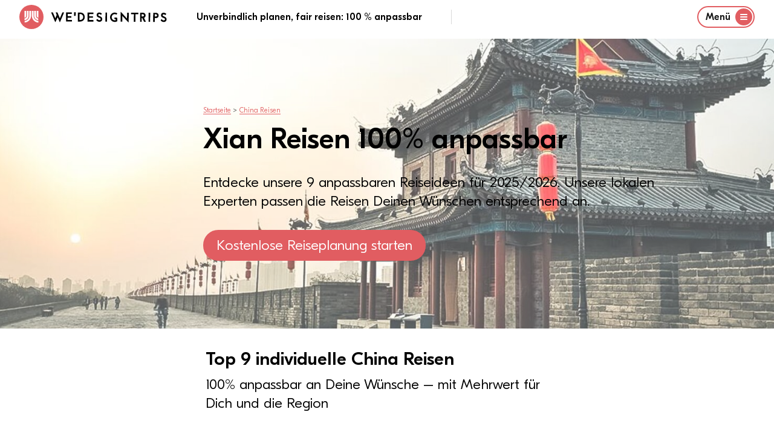

--- FILE ---
content_type: text/html
request_url: https://wedesigntrips.com/de/sp/china-xian
body_size: 36199
content:
<!DOCTYPE html>
<html class="wdt-framework tw-bg-white " lang="de">
    <head>
        <meta charset="utf-8"><meta http-equiv="X-UA-Compatible" content="ie=edge"><meta name="viewport" content="width=device-width, initial-scale=1.0, maximum-scale=6.0, minimum-scale=1.0"><link rel="preconnect" href="https://cdn-cookieyes.com"><link rel="preconnect" href="https://www.googletagmanager.com"><link rel="dns-prefetch" href="https://cdn-cookieyes.com"><link rel="dns-prefetch" href="https://www.googletagmanager.com"><link rel="apple-touch-icon" sizes="180x180" href="/bundles/website/favicon/apple-touch-icon.png"><link rel="icon" type="image/png" sizes="32x32" href="/bundles/website/favicon/favicon-32x32.png"><link rel="icon" type="image/png" sizes="16x16" href="/bundles/website/favicon/favicon-16x16.png"><link rel="manifest" href="/bundles/website/favicon/site.webmanifest"><link rel="mask-icon" href="/bundles/website/favicon/safari-pinned-tab.svg" color="#e15d61"><meta name="msapplication-TileColor" content="#00aba9"><meta name="theme-color" content="#ffffff"><link rel="canonical" href="https://wedesigntrips.com/de/sp/china-xian"><link rel="preload" href="/cache-buster-1759841553/bundles/website/fonts/GT-Eesti-Display-Light.woff2" as="font" type="font/woff2"><link rel="preload" href="/cache-buster-1759841553/bundles/website/fonts/GT-Eesti-Display-Light-Italic.woff2" as="font" type="font/woff2"><link rel="preload" href="/cache-buster-1759841553/bundles/website/fonts/GT-Eesti-Display-Medium.woff2" as="font" type="font/woff2"><link rel="preload" href="/cache-buster-1759841553/bundles/website/fonts/InterVariable.woff2" as="font" type="font/woff2"><title>Top 10 Reisen Xian 2025/2026 - WeDesignTrips</title><meta name="m:groups" content="default" /><meta property="og:title" content="Top 10 Reisen Xian 2025/2026" /><meta name="description" content="Unsere Xian Reisen können zu 100% an Deine Wünsche angepasst werden ✓ Lokale Experten ✓ Kostenlose Planung ✓ Sichere Beratung" /><meta property="og:description" content="Unsere Xian Reisen können zu 100% an Deine Wünsche angepasst werden ✓ Lokale Experten ✓ Kostenlose Planung ✓ Sichere Beratung" /><meta property="og:url" content="https://wedesigntrips.com/de/sp/china-xian" /><meta property="og:locale" content="de" /><meta property="og:image" content="https://wedesigntrips.com/tour-data/spot/xian/4296/image-thumb__4296__auto_552258e12e5eef7b7d9eb30ad496c4b3/china-xian-stadtmauer.jpg" /><link href="/cache-buster-1759841553/bundles/website/css/main.css" media="screen" rel="stylesheet" type="text/css" /><!-- CookieYes Consent Script --><script>
    window.dataLayer = window.dataLayer || [];

    function gtag() {
        dataLayer.push(arguments);
    }

    gtag("consent", "default", {
        ad_storage: "denied",
        ad_user_data: "denied",
        ad_personalization: "denied",
        analytics_storage: "denied",
        functionality_storage: "denied",
        personalization_storage: "denied",
        security_storage: "granted",
        wait_for_update: 2000,
    });

    gtag("set", "ads_data_redaction", true);
    gtag("set", "url_passthrough", true);

</script><!-- End CookieYes Consent Script --><script type=text/javascript>
    //if muiTriggered is triggerd, load the cookieyes script
    document.addEventListener('muiTriggered', function (e) {
        var script = document.createElement('script');
        script.type = 'text/javascript';
        script.src = 'https://cdn-cookieyes.com/client_data/be1feea4fef4f1d7db193266/script.js';
        script.setAttribute('async', null);
        script.setAttribute('defer', null);
        document.body.appendChild(script);
    });
</script><script type="text/javascript">
    const PARAM_WDT_SOURCE = 'wdt_src'; // equal to utm_source
    const PARAM_WDT_MEDIUM = 'wdt_med'; // equal to utm_medium
    const PARAM_WDT_CAMPAIGN = 'wdt_cpn'; // equal to utm_campaign
    const PARAM_WDT_KEYWORD = 'wdt_kwd'; // equal to utm_content
    const PARAM_UTM_SOURCE = 'utm_source';
    const PARAM_UTM_MEDIUM = 'utm_medium';
    const PARAM_UTM_CAMPAIGN = 'utm_campaign';
    const PARAM_UTM_CONTENT = 'utm_content';
    const VALID_FOR_DAYS = 14;

    const isSourceAlreadySet = !!getCookie(PARAM_WDT_SOURCE);
    if (isSourceAlreadySet === false) {

        let source = getParameterByName(PARAM_UTM_SOURCE) || getParameterByName(PARAM_WDT_SOURCE);
        let medium = getParameterByName(PARAM_UTM_MEDIUM) || getParameterByName(PARAM_WDT_MEDIUM);
        let campaign = getParameterByName(PARAM_UTM_CAMPAIGN) || getParameterByName(PARAM_WDT_CAMPAIGN);
        let keyword = getParameterByName(PARAM_UTM_CONTENT) || getParameterByName(PARAM_WDT_KEYWORD);

        if (!source) {

            source = '';
            medium = '';
            campaign = '';
            keyword = '';

            const referral = document.referrer;

            if (referral.indexOf('google') !== -1) {
                source = 'google-organic';
                campaign = window.location.pathname;
            } else if (referral.indexOf('facebook') !== -1) {
                source = 'facebook-organic';
                campaign = window.location.pathname;
            } else {
                if (!!referral) {
                    source = 'referral';
                    campaign = referral;
                    keyword = window.location.pathname;
                } else {
                    source = 'direct';
                    campaign = window.location.pathname;
                }
            }

        }

        setCookie(PARAM_WDT_SOURCE, source, VALID_FOR_DAYS);
        setCookie(PARAM_WDT_MEDIUM, medium, VALID_FOR_DAYS);
        setCookie(PARAM_WDT_CAMPAIGN, campaign, VALID_FOR_DAYS);
        setCookie(PARAM_WDT_KEYWORD, keyword, VALID_FOR_DAYS);
    }

    function getCookie(name) {
        let cookie = {};
        document.cookie.split(';').forEach(function(el) {
            let [k,v] = el.split('=');
            cookie[k.trim()] = v;
        })
        return cookie[name];
    }

    function setCookie(variable, value, expire_days) {
        let expires_seconds = expire_days * 24 * 60 * 60;
        let d = new Date();
        d = new Date(d.getTime() + 1000 * expires_seconds);
        document.cookie = variable + '=' + value + '; expires=' + d.toGMTString() + '; path=/';
    }

    function getParameterByName(name, url) {
        if (!url) url = window.location.href;
        name = name.replace(/[\[\]]/g, '\\$&');
        let regex = new RegExp('[?&]' + name + '(=([^&#]*)|&|#|$)'),
            results = regex.exec(url);
        if (!results) return '';
        if (!results[2]) return '';
        return decodeURIComponent(results[2].replace(/\+/g, ' '));
    }
</script><!-- TrustBox script --><script type="text/javascript" src="//widget.trustpilot.com/bootstrap/v5/tp.widget.bootstrap.min.js" async></script><!-- End TrustBox script -->    </head>

    <body class="has-header"
              >
                            
                                




        
<header
    class="Navigation tw-h-fit tw-fixed tw-flex tw-flex-col tw-justify-between tw-pt-2 tw-top-0 tw-left-0 tw-right-0 tw-bg-white tw-text-body tw-z-40 tw-border-b-2 tw-border-white tw-transition-border tw-duration-500"
    x-data="{ navigationOpen: false }"
    @keydown.window.escape="navigationOpen = false"
    x-cloak
    data-component="Navigation"
>
    <div class="container tw-flex tw-justify-between tw-items-center tw-relative">
        <div>
            <a href="/" class="logo tw-uppercase tw-font-medium tw-flex tw-justify-start tw-items-center">
                    <img
        src="/bundles/website/assets/wdt-logo.svg"
        width="50"
        height="50"
        alt="WE&#039;DESIGNTRIPS"
        class="tw-w-10 tw-h-10 md:tw-w-10 md:tw-h-10 tw-mr-3"
    />

                    <?xml version="1.0" encoding="UTF-8"?>
    <svg version="1.1" xmlns="http://www.w3.org/2000/svg" width="192" height="33" viewBox="0 0 1267 123">
    <path d="M0 0 C5.94 0 11.88 0 18 0 C24.37503003 14.73495953 30.67111752 29.49999161 36.80413818 44.33746338 C37.43498427 45.86314451 38.06702507 47.38833219 38.70025635 48.9130249 C39.59031992 51.05770216 40.47558994 53.20429167 41.359375 55.3515625 C41.62755035 55.99615417 41.89572571 56.64074585 42.17202759 57.30487061 C44 61.77061018 44 61.77061018 44 64 C44.66 64 45.32 64 46 64 C46.17015625 63.45690186 46.3403125 62.91380371 46.515625 62.35424805 C48.34672294 56.66920028 50.53430325 51.24908324 53 45.8125 C53.34289063 45.04486328 53.68578125 44.27722656 54.0390625 43.48632812 C54.37679687 42.73416016 54.71453125 41.98199219 55.0625 41.20703125 C55.38734375 40.48338379 55.7121875 39.75973633 56.046875 39.01416016 C56.88535955 37.24226016 57.84083246 35.52673105 58.8125 33.82421875 C61.00268918 28.61531488 58.93559917 24.68735541 56.93359375 19.70703125 C56.10776346 17.73957317 55.27554619 15.7747858 54.4375 13.8125 C53.59804763 11.84188875 52.76318838 9.86931268 51.93359375 7.89453125 C51.56290771 7.02675049 51.19222168 6.15896973 50.81030273 5.26489258 C50 3 50 3 50 0 C55.94 0 61.88 0 68 0 C70.72061061 6.52445938 73.44072077 13.0491271 76.16040039 19.57397461 C77.08246894 21.78594369 78.00466579 23.99785929 78.92700195 26.2097168 C84.31374006 39.12793991 89.68703157 52.05124091 95 65 C104.60595517 43.44919328 113.80229832 21.72727888 123 0 C128.94 0 134.88 0 141 0 C138.7604308 7.07982497 136.03806308 13.84031473 133.08984375 20.65234375 C132.36948189 22.3291925 132.36948189 22.3291925 131.63456726 24.03991699 C130.33984331 27.05194578 129.04197091 30.06259068 127.74237823 33.07252121 C126.39240977 36.20052549 125.04564174 39.32990688 123.69873047 42.45922852 C123.15399744 43.72477969 122.60925866 44.99032839 122.06451416 46.25587463 C121.79434731 46.88353792 121.52418045 47.51120121 121.24582672 48.1578846 C120.42452108 50.06542683 119.60265313 51.97272602 118.78070068 53.87998962 C115.3216954 61.90920026 111.89072401 69.94994924 108.48046875 78 C107.24965967 80.89881956 106.01843749 83.79746335 104.78713989 86.69607544 C104.01398556 88.51990431 103.24304012 90.34467118 102.47433472 92.17037964 C101.41843418 94.67731631 100.35468144 97.18077616 99.2890625 99.68359375 C98.98183762 100.41936646 98.67461273 101.15513916 98.358078 101.91320801 C96.22775217 106.88612392 96.22775217 106.88612392 94 108 C91.52793185 102.0959263 89.05602667 96.19178439 86.58422852 90.28759766 C85.74539781 88.28400165 84.90653142 86.28042059 84.06762695 84.27685547 C75.12625106 62.92193152 75.12625106 62.92193152 71 53 C67.81195829 59.20790691 64.99438928 65.52283225 62.25 71.9375 C57.14455897 83.77866702 51.80302742 95.48267647 46 107 C42.56546082 103.8552557 41.16143732 100.12442457 39.4375 95.8828125 C39.09362244 95.05435318 38.74974487 94.22589386 38.39544678 93.37232971 C37.25697303 90.62592273 36.12868134 87.87544403 35 85.125 C33.79766923 82.21909828 32.59263337 79.31432674 31.38763428 76.40953064 C30.5487359 74.38651105 29.71073887 72.36311748 28.87359619 70.33937073 C24.62555858 60.07331355 20.31025211 49.83604448 15.98291016 39.60321045 C14.77796644 36.75363786 13.57436805 33.90350052 12.37109375 31.05322266 C11.61722757 29.26853776 10.86332248 27.4838693 10.109375 25.69921875 C9.75339233 24.85591003 9.39740967 24.01260132 9.03063965 23.14373779 C7.41136236 19.31321481 5.7826396 15.48756477 4.12304688 11.67431641 C3.8386676 11.01921585 3.55428833 10.3641153 3.2612915 9.68916321 C2.51238405 7.968206 1.75883177 6.24927209 1.00488281 4.53051758 C0 2 0 2 0 0 Z " fill="#000000" transform="translate(4,8)"/>
    <path d="M0 0 C3.24956601 1.08318867 3.83392636 1.70216017 5.9375 4.25 C9.19581602 8.09633483 12.56760403 11.81002828 16 15.5 C19.21214339 18.96233175 22.41105269 22.42651194 25.5 26 C29.05817847 30.11360146 32.7584212 34.09095275 36.45483398 38.07983398 C40.24651647 42.1744251 43.99095463 46.30841578 47.71484375 50.46484375 C50.33273142 53.3691328 52.97754125 56.24769901 55.625 59.125 C59.8220979 63.68874261 63.94501693 68.30962072 68 73 C68.77213684 64.89340932 69.17604436 56.84801999 69.28125 48.70703125 C69.3189839 46.42643185 69.35674507 44.14583291 69.39453125 41.86523438 C69.44848268 38.31211191 69.50077543 34.75896979 69.55224609 31.20581055 C69.60372767 27.747807 69.66099057 24.28993471 69.71875 20.83203125 C69.73232544 19.75927444 69.74590088 18.68651764 69.7598877 17.58125305 C69.77660522 16.59900253 69.79332275 15.61675201 69.81054688 14.60473633 C69.82933899 13.30334465 69.82933899 13.30334465 69.84851074 11.97566223 C70 10 70 10 71 9 C76.61 9 82.22 9 88 9 C87.67 44.31 87.34 79.62 87 116 C79.97464467 109.97826686 73.76848651 103.95449327 67.75 96.96875 C66.06201714 95.06976929 64.31230266 93.27994012 62.5 91.5 C60.06610268 89.10946833 57.78644441 86.64953738 55.5625 84.0625 C53.14382221 81.25423653 50.64100317 78.60029407 48 76 C44.74970017 72.79970478 41.75275755 69.45775424 38.78125 66 C36.30109205 63.21526124 33.64079434 60.63085954 30.984375 58.015625 C28.41013297 55.40084372 26.01831818 52.65258738 23.640625 49.859375 C21.84692486 47.82651484 19.91701339 45.91701339 18 44 C17.67 64.79 17.34 85.58 17 107 C11.39 107 5.78 107 0 107 C0 71.69 0 36.38 0 0 Z " fill="#000000" transform="translate(763,3)"/>
    <path d="M0 0 C4.60402353 -0.10026352 9.20738632 -0.17211133 13.81225586 -0.21972656 C15.37259007 -0.23961365 16.93285209 -0.26673352 18.49291992 -0.30175781 C34.37837811 -0.64898094 48.53097788 2.04666166 60.6875 13.125 C71.48935879 24.71848438 74.84653619 38.18332775 74.34375 53.55859375 C73.57978046 66.32507043 67.94790484 77.62179048 58.6875 86.375 C44.98226701 97.73408294 29.11679156 99.1799859 12 99.0625 C10.74832031 99.05798828 9.49664062 99.05347656 8.20703125 99.04882812 C5.13797059 99.03711415 2.06901093 99.02071073 -1 99 C-1.02316621 86.83027964 -1.04093696 74.66056452 -1.05181217 62.49082661 C-1.05703161 56.83998651 -1.06411228 51.18916149 -1.07543945 45.53833008 C-1.08630161 40.0853835 -1.09228392 34.63245142 -1.09487724 29.17949486 C-1.09672548 27.09868326 -1.10033456 25.01787246 -1.10573006 22.93706703 C-1.1129846 20.02353827 -1.11398907 17.11006954 -1.11352539 14.1965332 C-1.11712067 13.33554016 -1.12071594 12.47454712 -1.12442017 11.58746338 C-1.11753155 7.58956958 -0.99898292 3.90188755 0 0 Z M17 16 C17 37.78 17 59.56 17 82 C32.44241378 80.97050575 40.79850068 80.07770171 51 69 C57.00452815 61.1924124 57.97172813 51.52047557 57 42 C54.87150105 33.15462111 49.70298063 26.31906043 42.25 21.1875 C33.96234121 16.45169498 26.53074166 16 17 16 Z " fill="#000000" transform="translate(296,10)"/>
    <path d="M0 0 C41.78904665 0 41.78904665 0 51.9765625 9.92578125 C58.54363071 17.10091133 59.7281756 23.14845498 59.4375 32.83984375 C58.91855296 39.90887551 56.04471978 46.11315458 50.890625 51 C48.9785616 52.45149338 47.03245418 53.72742734 45 55 C44.34 55.66 43.68 56.32 43 57 C43.50450684 58.05912598 44.00901367 59.11825195 44.52880859 60.20947266 C46.40714389 64.15508151 48.28090447 68.10284857 50.15332031 72.05126953 C50.96295382 73.75693628 51.77381181 75.46202237 52.5859375 77.16650391 C53.75586433 79.62249001 54.92131089 82.08055944 56.0859375 84.5390625 C56.44746918 85.29555084 56.80900085 86.05203918 57.18148804 86.83145142 C57.52168976 87.5517453 57.86189148 88.27203918 58.21240234 89.01416016 C58.50996429 89.64037262 58.80752625 90.26658508 59.11410522 90.91177368 C60.23205338 93.54699496 61.09478183 96.2843455 62 99 C55.73 99 49.46 99 43 99 C38.24643092 89.58255182 33.5771884 80.1295239 29 70.625 C28.50717529 69.60849365 28.01435059 68.5919873 27.5065918 67.54467773 C27.0506665 66.59407471 26.59474121 65.64347168 26.125 64.6640625 C25.71507812 63.81279785 25.30515625 62.9615332 24.8828125 62.08447266 C24 60 24 60 24 58 C21.69 58 19.38 58 17 58 C17 71.53 17 85.06 17 99 C11.39 99 5.78 99 0 99 C0 66.33 0 33.66 0 0 Z M17 17 C17 24.92 17 32.84 17 41 C28.97644158 41.44378245 28.97644158 41.44378245 39.375 36.3125 C41.6880415 33.02086402 42.55955502 29.95369795 42 26 C39.40370953 21.3102218 36.14689108 18.52283548 31 17 C27.41569055 16.75917126 27.41569055 16.75917126 23.6875 16.875 C21.480625 16.91625 19.27375 16.9575 17 17 Z " fill="#000000" transform="translate(975,12)"/>
    <path d="M0 0 C21.12 0 42.24 0 64 0 C64 5.61 64 11.22 64 17 C48.82 17 33.64 17 18 17 C18 24.92 18 32.84 18 41 C31.53 41 45.06 41 59 41 C59 46.28 59 51.56 59 57 C45.47 57 31.94 57 18 57 C18 62.61 18 68.22 18 74 C17.67 76.64 17.34 79.28 17 82 C32.84 82 48.68 82 65 82 C65 87.61 65 93.22 65 99 C43.55 99 22.1 99 0 99 C0 66.33 0 33.66 0 0 Z " fill="#000000" transform="translate(401,10)"/>
    <path d="M0 0 C21.12 0 42.24 0 64 0 C64 5.61 64 11.22 64 17 C48.82 17 33.64 17 18 17 C18 24.92 18 32.84 18 41 C31.53 41 45.06 41 59 41 C59 46.61 59 52.22 59 58 C45.14 58 31.28 58 17 58 C17 66.25 17 74.5 17 83 C32.84 83 48.68 83 65 83 C65 88.28 65 93.56 65 99 C43.55 99 22.1 99 0 99 C0 66.33 0 33.66 0 0 Z " fill="#000000" transform="translate(166,9)"/>
    <path d="M0 0 C-1.34929464 3.83663072 -3.07751025 6.65172569 -5.625 9.8125 C-6.57246094 10.99779297 -6.57246094 10.99779297 -7.5390625 12.20703125 C-8.02117187 12.79871094 -8.50328125 13.39039062 -9 14 C-9.77601563 13.6390625 -10.55203125 13.278125 -11.3515625 12.90625 C-20.35124686 9.04003715 -28.9698331 7.04196833 -38.63671875 9.734375 C-40.89200545 10.66865336 -42.90970933 11.74331222 -45 13 C-45.61230469 13.30421875 -46.22460938 13.6084375 -46.85546875 13.921875 C-53.88968521 17.95917363 -57.1909522 26.15021229 -59.91796875 33.4609375 C-62.43971049 42.83707794 -60.5173195 52.55708656 -56 61 C-51.24741452 68.23464793 -44.32834972 72.80470214 -36 75 C-33.035005 75.22380615 -30.09613592 75.19046571 -27.125 75.125 C-26.34125 75.11597656 -25.5575 75.10695313 -24.75 75.09765625 C-22.83319945 75.07428063 -20.91655809 75.03841653 -19 75 C-19 71.04 -19 67.08 -19 63 C-23.29 63 -27.58 63 -32 63 C-32 57.39 -32 51.78 -32 46 C-27.74932547 45.89223642 -23.50137241 45.81278398 -19.25 45.75 C-18.0434375 45.71648437 -16.836875 45.68296875 -15.59375 45.6484375 C-14.43359375 45.63554688 -13.2734375 45.62265625 -12.078125 45.609375 C-11.00981445 45.58842773 -9.94150391 45.56748047 -8.84082031 45.54589844 C-5.29539151 46.11263078 -4.1771646 47.20114939 -2 50 C-0.22407281 55.32778157 -0.57616342 61.04406352 -0.48510742 66.62353516 C-0.45343577 68.12136057 -0.4056449 69.61893401 -0.34155273 71.11572266 C0.18191299 83.52309049 0.18191299 83.52309049 -2.6472168 87.05834961 C-4.73800393 88.40188348 -6.63872729 89.24314247 -9 90 C-9.85464844 90.37769531 -10.70929688 90.75539063 -11.58984375 91.14453125 C-25.46875795 95.09344028 -39.89936148 94.12046258 -52.8125 87.57421875 C-66.294731 79.80989822 -73.3263522 69.73550939 -78 55 C-81.35193884 41.54981502 -78.71470853 27.48005582 -71.78515625 15.6640625 C-63.5838077 3.42485088 -52.98906887 -4.0702622 -38.74609375 -7.55078125 C-24.7708086 -9.8369232 -11.98551225 -7.62714416 0 0 Z " fill="#000000" transform="translate(726,19)"/>
    <path d="M0 0 C1.7807738 1.39839906 3.35275824 2.85960586 4.91015625 4.5 C3.41939191 7.7826932 1.52395304 10.43077441 -0.71484375 13.25 C-1.34648438 14.04921875 -1.978125 14.8484375 -2.62890625 15.671875 C-3.11101563 16.27515625 -3.593125 16.8784375 -4.08984375 17.5 C-6.57294191 16.30640775 -8.6861352 15.08518856 -10.96484375 13.5 C-15.82448197 10.38983154 -20.29188996 8.77525578 -26.08984375 9.5 C-30.31466121 11.7758823 -30.31466121 11.7758823 -33.08984375 15.5 C-33.40113236 17.57220839 -33.40113236 17.57220839 -33.46484375 19.875 C-33.51382813 20.64585938 -33.5628125 21.41671875 -33.61328125 22.2109375 C-32.80175103 25.75986814 -31.14715277 26.55897319 -28.08984375 28.5 C-24.74520438 30.04792619 -21.32748246 31.39176569 -17.90234375 32.75 C-6.80803229 37.34320441 2.50820374 42.16846241 7.91015625 53.5 C10.37316703 60.88903234 10.17792573 70.95674624 6.91015625 78.0625 C2.66360217 85.1880738 -3.29659893 89.85323761 -11.08984375 92.5 C-21.89261825 94.98481436 -32.70502766 93.63941598 -42.4453125 88.1796875 C-47.16759591 84.83663967 -52.10960732 80.4906332 -55.08984375 75.5 C-54.94167198 71.75866287 -52.81867954 69.76655506 -50.27734375 67.1875 C-49.59027344 66.46949219 -48.90320313 65.75148438 -48.1953125 65.01171875 C-46.08984375 63.5 -46.08984375 63.5 -43.93359375 63.62890625 C-42.08984375 64.5 -42.08984375 64.5 -40.40234375 66.75 C-36.26183362 71.67384988 -30.83652054 74.51170081 -24.46484375 75.4375 C-20.31094366 75.67672985 -16.95031961 75.16530331 -13.08984375 73.5 C-10.11746071 70.76227878 -9.19946285 68.90924464 -8.15234375 65 C-8.07974311 60.93436404 -8.5426695 59.62234263 -11.08984375 56.5 C-15.81359456 51.96519922 -20.22808575 50.12019892 -26.40234375 48.125 C-36.4074998 44.64730764 -43.71250715 40.77525095 -49.21484375 31.39453125 C-52.49588494 24.29049117 -52.12481756 15.43600599 -49.52734375 8.1875 C-46.74279444 2.08894483 -42.61602866 -2.57413367 -36.46484375 -5.375 C-23.36973355 -9.74003673 -11.245968 -7.83748042 0 0 Z " fill="#000000" transform="translate(552.08984375,17.5)"/>
    <path d="M0 0 C2.80786039 1.57004407 5.45799714 3.23369283 8.046875 5.14453125 C8.830625 5.72203125 9.614375 6.29953125 10.421875 6.89453125 C10.958125 7.30703125 11.494375 7.71953125 12.046875 8.14453125 C10.69758036 11.98116197 8.96936475 14.79625694 6.421875 17.95703125 C5.79023437 18.74722656 5.15859375 19.53742187 4.5078125 20.3515625 C4.02570313 20.94324219 3.54359375 21.53492187 3.046875 22.14453125 C-0.50351251 20.43685046 -3.74710879 18.40254941 -7.05078125 16.265625 C-11.1770385 13.83392925 -15.28943028 13.67998353 -19.953125 14.14453125 C-22.93570418 14.88402122 -22.93570418 14.88402122 -24.953125 17.14453125 C-26.20242961 20.11879315 -26.99609905 22.91073396 -26.953125 26.14453125 C-24.93121252 30.41305972 -23.09772153 31.95581527 -18.76171875 33.72265625 C-17.73852539 34.15674805 -16.71533203 34.59083984 -15.66113281 35.03808594 C-14.58186523 35.48571289 -13.50259766 35.93333984 -12.390625 36.39453125 C-0.88023293 41.41693866 8.57584807 46.25099445 14.046875 58.14453125 C16.28831716 64.86885774 16.17948347 73.43148832 13.484375 80.01953125 C9.49521246 87.5359533 4.19266103 93.31746433 -3.953125 96.14453125 C-15.48251916 98.96494503 -26.85406957 97.41122697 -37.0078125 91.30859375 C-42.05416111 87.81496779 -46.08217282 84.6130116 -48.953125 79.14453125 C-47.48346142 75.74593422 -45.57274986 73.49489416 -42.953125 70.89453125 C-42.251875 70.188125 -41.550625 69.48171875 -40.828125 68.75390625 C-38.953125 67.14453125 -38.953125 67.14453125 -36.953125 67.14453125 C-36.07679224 68.17185378 -35.25175289 69.24320427 -34.453125 70.33203125 C-30.08308093 75.53799174 -24.81705092 78.54685478 -18.07421875 79.58984375 C-13.47070364 79.77774233 -10.56680442 79.44598781 -6.390625 77.39453125 C-3.56688341 74.78800055 -2.13059357 72.85694723 -1.73046875 68.99609375 C-1.78332031 68.26132813 -1.83617187 67.5265625 -1.890625 66.76953125 C-1.92027344 66.03992188 -1.94992187 65.3103125 -1.98046875 64.55859375 C-3.82693531 59.97579722 -7.75196007 57.16108957 -12.1628418 55.12402344 C-14.53416131 54.25226263 -16.91920663 53.46839675 -19.328125 52.70703125 C-29.364954 49.2620978 -37.77883006 44.86263981 -42.953125 35.14453125 C-45.91002618 27.40026627 -45.60751942 20.35939748 -43.0546875 12.60546875 C-39.79048543 5.31310243 -34.27937085 0.96354324 -26.953125 -1.85546875 C-18.5787286 -4.64693422 -7.89781833 -3.75013857 0 0 Z " fill="#000000" transform="translate(1247.953125,15.85546875)"/>
    <path d="M0 0 C39.85279188 0 39.85279188 0 51 9 C53.375 11.5 53.375 11.5 55 14 C55.556875 14.825 56.11375 15.65 56.6875 16.5 C59.62889171 24.34371123 59.90669419 32.80770716 57.078125 40.71484375 C53.58804309 48.11229998 48.77713648 52.98298682 41.1875 56.1875 C32.78317935 58.32977781 25.92213587 57.74351132 17 57 C17 70.86 17 84.72 17 99 C11.06 99 5.12 99 -1 99 C-0.67 66.33 -0.34 33.66 0 0 Z M17 16 C17 23.92 17 31.84 17 40 C19.35125 40.061875 21.7025 40.12375 24.125 40.1875 C24.85348145 40.21481201 25.58196289 40.24212402 26.33251953 40.27026367 C31.80722308 40.33930997 35.32174302 38.75472009 39.8125 35.8125 C41.83585247 32.72422517 42.30393925 29.60101941 42 26 C40.59941511 22.27739279 38.51079568 19.85208876 35.046875 17.8984375 C28.74753624 15.47387186 24.08662306 16 17 16 Z " fill="#000000" transform="translate(1118,13)"/>
    <path d="M0 0 C26.07 0 52.14 0 79 0 C79 5.28 79 10.56 79 16 C68.77 16 58.54 16 48 16 C48.01160156 20.14820313 48.02320313 24.29640625 48.03515625 28.5703125 C48.04161913 31.94682791 48.04703052 35.32334149 48.05175018 38.69985962 C48.05695916 42.2260265 48.06387762 45.75216805 48.07543945 49.27832031 C48.12846899 65.87725766 47.97231602 82.42349167 47 99 C41.39 99 35.78 99 30 99 C29.79295637 71.3251684 30.42572916 43.6675487 31 16 C20.77 16 10.54 16 0 16 C0 10.72 0 5.44 0 0 Z " fill="#000000" transform="translate(876,12)"/>
    <path d="M0 0 C5.61 0 11.22 0 17 0 C17.14444404 23.25548974 16.88492821 46.49825553 16.5 69.75 C16.48804218 70.47252583 16.47608437 71.19505165 16.46376419 71.9394722 C16.31402932 80.95973324 16.15887013 89.979895 16 99 C10.39 99 4.78 99 -1 99 C-1.02288546 89.93102158 -1.04110396 80.86206334 -1.05181217 71.79306221 C-1.05695985 67.57882716 -1.06390332 63.36461342 -1.07543945 59.15039062 C-1.12810587 39.40484004 -0.98269837 19.72708806 0 0 Z " fill="#000000" transform="translate(1068,12)"/>
    <path d="M0 0 C5.61 0 11.22 0 17 0 C17.02273561 10.39786925 17.04102084 20.79572155 17.05181217 31.19361019 C17.05699559 36.02353285 17.06400905 40.85343738 17.07543945 45.68334961 C17.08643186 50.35828895 17.09231088 55.03321103 17.09487724 59.70816231 C17.09670241 61.47761875 17.10026517 63.24707442 17.10573006 65.01652336 C17.13941821 76.39322601 16.77072707 87.64711026 16 99 C10.39 99 4.78 99 -1 99 C-1.07961 78.2516431 -0.8462432 57.51508639 -0.53643799 36.76959229 C-0.47467646 32.60487913 -0.41518512 28.44013351 -0.35546875 24.27539062 C-0.23912605 16.18356119 -0.12017643 8.09177341 0 0 Z " fill="#000000" transform="translate(597,10)"/>
    <path d="M0 0 C5.94 0 11.88 0 18 0 C18.14967437 13.02167037 17.57172991 25.99314452 17 39 C11.39 39 5.78 39 0 39 C0 26.13 0 13.26 0 0 Z " fill="#000000" transform="translate(254,7)"/>
    </svg>

            </a>
        </div>
        <div class="tw-hidden md:tw-flex tw-justify-center tw-items-center">
            <p class="md:tw-inline tw-font-medium xl:tw-pr-12 xl:tw-border-r tw-border-gray-400">
                    Unverbindlich planen, fair reisen: 100 % anpassbar
            </p>
            <div class="tw-my-auto tw-hidden xl:tw-block tw-min-w-[310px] tw-ml-12">
                <!-- TrustBox widget - Micro Star -->
<div class="trustpilot-widget tw-mt-1" data-locale="de-DE" data-template-id="5419b732fbfb950b10de65e5" data-businessunit-id="6249a28d40123731d8da3c4e" data-style-height="24px" data-style-width="100%" data-token="d57c8ec4-ae00-4668-91c0-a7e464cd3145" data-theme=light>
  <a href="https://de.trustpilot.com/review/wedesigntrips.com " target="_blank" rel="noopener">Trustpilot</a>
</div>
<!-- End TrustBox widget -->

            </div>
        </div>
        
                <div class="tw-hidden md:tw-flex">
            <button type="button"
               class="tw-flex tw-justify-start tw-items-center toggle tw-button tw-button-xs tw-button-outline black"
                aria-label="Menu"
               @click="navigationOpen = true"
            >
                <span>Menü</span>

                <span
                    class="circle tw-flex tw-leading-none tw-justify-center tw-items-center tw-text-2xl tw-rounded-full tw-bg-brand tw-text-white tw-ml-2 tw-w-7 tw-h-7">
                    <svg class="wdt-icon tw-w-3 tw-h-3">
                        <use xlink:href="#wdt-burger"></use>
                    </svg>
                </span>
            </button>
        </div>

        <div class="tw-flex md:tw-hidden">
            <button
                type="button"
                class="tw-border tw-border-brand tw-rounded-lg tw-flex tw-items-center"
                aria-label="Menu"
                @click="navigationOpen = true"
            >
                <span class="tw-px-2 tw-py-1 tw-font-medium">Menü</span>
                    <svg class="wdt-icon tw-text-brand tw-w-4 tw-h-4 tw-mr-2">
        <use xlink:href="#wdt-burger"></use>
    </svg>

            </button>
        </div>
        </div>
    <p class="container md:tw-hidden tw-text-xs tw-font-medium tw-m-0 tw-pb-2 tw-leading-tight">
        Unverbindlich planen, fair reisen: 100 % anpassbar
    </p>

            <div
            class="tw-relative tw-z-10"
            aria-labelledby="slide-over-title"
            role="dialog"
            aria-modal="true"
            x-show="navigationOpen"
        >
            <div
                class="tw-fixed tw-inset-0 tw-bg-gray-500 tw-bg-opacity-75 tw-transition-opacity"
                x-show="navigationOpen"
                x-transition:enter="tw-ease-in-out tw-duration-500"
                x-transition:enter-start="tw-opacity-0"
                x-transition:enter-end="tw-opacity-100"
                x-transition:leave="tw-ease-in-out tw-duration-500"
                x-transition:leave-start="tw-opacity-100"
                x-transition:leave-end="tw-opacity-0"
            ></div>

            <div class="tw-fixed tw-inset-0 tw-overflow-hidden">
                <div class="tw-absolute tw-inset-0 tw-overflow-hidden">
                    <div class="tw-pointer-events-none tw-fixed tw-inset-y-0 tw-right-0 tw-flex tw-max-w-full tw-pl-10">
                        <div
                            class="tw-pointer-events-auto tw-relative tw-w-screen tw-max-w-md"
                            x-show="navigationOpen"
                            x-transition:enter="tw-transform tw-transition tw-ease-in-out tw-duration-500 sm:tw-duration-700"
                            x-transition:enter-start="tw-translate-x-full"
                            x-transition:enter-end="tw-translate-x-0"
                            x-transition:leave="tw-transform tw-transition tw-ease-in-out tw-duration-500 sm:tw-duration-700"
                            x-transition:leave-start="tw-translate-x-0"
                            x-transition:leave-end="tw-translate-x-full"
                            @click.away="navigationOpen = false"
                        >
                            <div
                                class="tw-absolute tw-top-4 tw-left-4 tw-flex sm:tw-pr-4 tw-z-[100]"
                                x-show="navigationOpen"
                                x-transition:enter="tw-ease-in-out tw-duration-500"
                                x-transition:enter-start="tw-opacity-0"
                                x-transition:enter-end="tw-opacity-100"
                                x-transition:leave="tw-ease-in-out tw-duration-500"
                                x-transition:leave-start="tw-opacity-100"
                                x-transition:leave-end="tw-opacity-0"
                                x-description="Close button, show/hide based on slide-over state."
                            >
                                <button
                                    type="button"
                                    class="tw-rounded-md tw-text-gray-500 hover:tw-text-brand focus:tw-outline-none tw-ring-2 tw-ring-brand"
                                    @click="navigationOpen = false"
                                >
                                    <span class="tw-sr-only">Schließen</span>

                                    <svg class="tw-h-6 tw-w-6" xmlns="http://www.w3.org/2000/svg" fill="none" viewBox="0 0 24 24" stroke-width="2" stroke="currentColor" aria-hidden="true">
                                        <path stroke-linecap="round" stroke-linejoin="round" d="M6 18L18 6M6 6l12 12" />
                                    </svg>
                                </button>
                            </div>
                            <div class="tw-absolute tw-top-4 tw-right-4">
                                <a
                                    href="/login"
                                >
                                    <button
                                        class="tw-button tw-button-brand tw-rounded-lg tw-px-2"
                                    >
                                        <span>Login &rArr;</span>
                                    </button>
                                </a>
                            </div>

                            <div class="tw-flex tw-h-full tw-flex-col tw-overflow-y-scroll tw-bg-white tw-py-6 tw-shadow-xl">
                                <div class="tw-relative tw-mt-12 tw-flex-1 tw-px-4 sm:tw-px-6 sm:tw-pl-16 lg:tw-mt-20">
                                    
<div class="tw-border-b tw-border-gray-100 tw-pb-8 tw-mb-8">
            
    <ul class="tw-text-base tw-leading-loose">
                                                                                                                                                                                <li>
                    <p class="tw-mb-0 tw-text-2xl tw-text-gray-500">Über Uns</p>
                    <ul class="tw-mb-2 tw-text-base tw-leading-loose">
                                            <li>
                            <a id="pimcore-navigation-renderer-menu-114" class="" href="/mission">Unsere Mission</a>
                        </li>
                                            <li>
                            <a id="pimcore-navigation-renderer-menu-115" class="" href="/lokale-experten">Unsere lokalen Experten</a>
                        </li>
                                            <li>
                            <a id="pimcore-navigation-renderer-menu-123" class="" href="/nachhaltigkeit">Nachhaltigkeit</a>
                        </li>
                                            <li>
                            <a id="pimcore-navigation-renderer-menu-117" class="" href="/warum-wedesigntrips">Warum WeDesignTrips</a>
                        </li>
                                        </ul>
                </li>
                                                        </ul>
</div>

    <div class="tw-border-b tw-border-gray-100 tw-pb-8 tw-mb-8">
        <p class="tw-mb-0 tw-text-2xl tw-text-gray-500">
            Top-Reiseziele
        </p>

        <ul class="tw-leading-loose">
                            <li>
                    <a href="/de/d/norwegen">Norwegen</a>
                </li>
                            <li>
                    <a href="/de/d/suedafrika">Südafrika</a>
                </li>
                            <li>
                    <a href="/de/d/sri-lanka">Sri Lanka</a>
                </li>
                            <li>
                    <a href="/de/d/costa-rica">Costa Rica</a>
                </li>
                            <li>
                    <a href="/de/d/vietnam">Vietnam</a>
                </li>
                            <li>
                    <a href="/de/d/marokko">Marokko</a>
                </li>
                            <li>
                    <a href="/de/d/indonesien">Indonesien</a>
                </li>
                            <li>
                    <a href="/de/d/namibia">Namibia</a>
                </li>
                    </ul>
    </div>

    <div class="tw-border-b tw-border-gray-100 tw-pb-8 tw-mb-8">
        <p class="tw-text-gray-500">Alle Reiseziele</p>

        <ul class="tw-text-base tw-leading-loose tw-grid md:tw-grid-cols-2 md:tw-gap-x-8 md:tw-grid-flow-row-dense">
                            <li>
                    <a href="/de/d/aegypten">Ägypten</a>
                </li>
                            <li>
                    <a href="/de/d/albanien">Albanien</a>
                </li>
                            <li>
                    <a href="/de/d/argentinien">Argentinien</a>
                </li>
                            <li>
                    <a href="/de/d/armenien">Armenien</a>
                </li>
                            <li>
                    <a href="/de/d/australien">Australien</a>
                </li>
                            <li>
                    <a href="/de/d/bhutan">Bhutan</a>
                </li>
                            <li>
                    <a href="/de/d/bolivien">Bolivien</a>
                </li>
                            <li>
                    <a href="/de/d/botsuana">Botsuana</a>
                </li>
                            <li>
                    <a href="/de/d/brasilien">Brasilien</a>
                </li>
                            <li>
                    <a href="/de/d/chile">Chile</a>
                </li>
                            <li>
                    <a href="/de/d/china">China</a>
                </li>
                            <li>
                    <a href="/de/d/daenemark">Dänemark</a>
                </li>
                            <li>
                    <a href="/de/d/dominikanische-republik">Dominikanische Republik</a>
                </li>
                            <li>
                    <a href="/de/d/ecuador">Ecuador</a>
                </li>
                            <li>
                    <a href="/de/d/faeroeer">Färöer</a>
                </li>
                            <li>
                    <a href="/de/d/finnland">Finnland</a>
                </li>
                            <li>
                    <a href="/de/d/georgien">Georgien</a>
                </li>
                            <li>
                    <a href="/de/d/guatemala">Guatemala</a>
                </li>
                            <li>
                    <a href="/de/d/indien">Indien</a>
                </li>
                            <li>
                    <a href="/de/d/irland">Irland</a>
                </li>
                            <li>
                    <a href="/de/d/island">Island</a>
                </li>
                            <li>
                    <a href="/de/d/japan">Japan</a>
                </li>
                            <li>
                    <a href="/de/d/jordanien">Jordanien</a>
                </li>
                            <li>
                    <a href="/de/d/kambodscha">Kambodscha</a>
                </li>
                            <li>
                    <a href="/de/d/kanada">Kanada</a>
                </li>
                            <li>
                    <a href="/de/d/kenia">Kenia</a>
                </li>
                            <li>
                    <a href="/de/d/kirgisistan">Kirgisistan</a>
                </li>
                            <li>
                    <a href="/de/d/kolumbien">Kolumbien</a>
                </li>
                            <li>
                    <a href="/de/d/kuba">Kuba</a>
                </li>
                            <li>
                    <a href="/de/d/laos">Laos</a>
                </li>
                            <li>
                    <a href="/de/d/madagaskar">Madagaskar</a>
                </li>
                            <li>
                    <a href="/de/d/malaysia">Malaysia</a>
                </li>
                            <li>
                    <a href="/de/d/mexiko">Mexiko</a>
                </li>
                            <li>
                    <a href="/de/d/mongolei">Mongolei</a>
                </li>
                            <li>
                    <a href="/de/d/nepal">Nepal</a>
                </li>
                            <li>
                    <a href="/de/d/neuseeland">Neuseeland</a>
                </li>
                            <li>
                    <a href="/de/d/nicaragua">Nicaragua</a>
                </li>
                            <li>
                    <a href="/de/d/oman">Oman</a>
                </li>
                            <li>
                    <a href="/de/d/panama">Panama</a>
                </li>
                            <li>
                    <a href="/de/d/peru">Peru</a>
                </li>
                            <li>
                    <a href="/de/d/philippinen">Philippinen</a>
                </li>
                            <li>
                    <a href="/de/d/ruanda">Ruanda</a>
                </li>
                            <li>
                    <a href="/de/d/schweden">Schweden</a>
                </li>
                            <li>
                    <a href="/de/d/tansania">Tansania</a>
                </li>
                            <li>
                    <a href="/de/d/thailand">Thailand</a>
                </li>
                            <li>
                    <a href="/de/d/tunesien">Tunesien</a>
                </li>
                            <li>
                    <a href="/de/d/uganda">Uganda</a>
                </li>
                            <li>
                    <a href="/de/d/usbekistan">Usbekistan</a>
                </li>
                    </ul>
    </div>

<!-- TrustBox widget - Micro Star -->
<div class="trustpilot-widget " data-locale="de-DE" data-template-id="5419b732fbfb950b10de65e5" data-businessunit-id="6249a28d40123731d8da3c4e" data-style-height="24px" data-style-width="100%" data-token="d57c8ec4-ae00-4668-91c0-a7e464cd3145" data-theme=light>
  <a href="https://de.trustpilot.com/review/wedesigntrips.com " target="_blank" rel="noopener">Trustpilot</a>
</div>
<!-- End TrustBox widget -->



                                </div>
                            </div>
                        </div>
                    </div>
                </div>
            </div>
        </div>
    
        </header>

        
                    <main class="Main">
                    <div class="ListingDetail"
         x-data="{
            showTourItems: 10
         }"
    >
        
    
    

<header id="pageHeader" class="Header tw-relative tw-overflow-hidden mark-links">
    <div class="tw-container tw-relative tw-z-10 tw-py-12 md:tw-py-16 lg:tw-py-28">
        <div
            class="inner ">

                                
    <nav class="tw-mb-[16px]">
        <ul class="tw-text-xs tw-font-light tw-flex tw-overflow-hidden tw-flex-nowrap tw-w-full tw-overflow-ellipsis" itemscope="" itemtype="http://schema.org/BreadcrumbList">
                            <li class="tw-mr-1 tw-whitespace-nowrap " itemprop="itemListElement" itemscope="" itemtype="http://schema.org/ListItem">
                    <a href="/"
                       class="hover-underline-animation"
                    >
                        Startseite
                        <meta itemprop="item" content="https://wedesigntrips.com/">
                        <meta itemprop="name" content="Startseite">
                        <meta itemprop="position" content="0">
                    </a>
                                            >
                                    </li>
                            <li class="tw-mr-1 tw-whitespace-nowrap tw-truncate" itemprop="itemListElement" itemscope="" itemtype="http://schema.org/ListItem">
                    <a href="/de/d/china"
                       class="hover-underline-animation"
                    >
                        China Reisen
                        <meta itemprop="item" content="https://wedesigntrips.com/de/d/china">
                        <meta itemprop="name" content="China Reisen">
                        <meta itemprop="position" content="1">
                    </a>
                                    </li>
                    </ul>
    </nav>
            
            <div class="tw-max-w-screen-md">
                                    <h1 class="headline tw-font-medium tw-text-3xl md:tw-text-4xl lg:tw-text-5xl">
                        Xian Reisen 100% anpassbar
                    </h1>
                
                                    <div class="teaser tw-font-light tw-text-xl md:tw-text-2xl tw-mt-4 md:tw-mt-[32px]">
                        <p>Entdecke unsere 9 anpassbaren Reiseideen für 2025/2026. Unsere lokalen Experten passen die Reisen Deinen Wünschen entsprechend an.</p>
                    </div>
                
                
                                    <div
                        class="tw-mt-16 md:tw-mt-[32px]"
                        onclick="dataLayerPush('inquiryElementClick', {'element': 'ButtonListingTitle'})"
                    >
                        <a target="_blank" href="/de/reise-planen/china" class="tw-inline-block toggle tw-button tw-button-2xl tw-button-brand" ><span> Kostenlose Reiseplanung starten </span></a>
                    </div>
                            </div>
        </div>
    </div>

            <picture >
	<source srcset="/tour-data/spot/xian/4296/image-thumb__4296__ListingsDetailHeader/china-xian-stadtmauer~-~media--aa5d92e7--query.jpg 1x, /tour-data/spot/xian/4296/image-thumb__4296__ListingsDetailHeader/china-xian-stadtmauer~-~media--aa5d92e7--query@1.5x.jpg 2x" media="(min-width: 1280px)" width="1920" height="550" type="image/jpeg" />
	<source srcset="/tour-data/spot/xian/4296/image-thumb__4296__ListingsDetailHeader/china-xian-stadtmauer~-~media--2247bc1a--query.jpg 1x, /tour-data/spot/xian/4296/image-thumb__4296__ListingsDetailHeader/china-xian-stadtmauer~-~media--2247bc1a--query@1.5x.jpg 2x" media="(min-width: 1024px)" width="1920" height="550" type="image/jpeg" />
	<source srcset="/tour-data/spot/xian/4296/image-thumb__4296__ListingsDetailHeader/china-xian-stadtmauer~-~media--df42eb16--query.jpg 1x, /tour-data/spot/xian/4296/image-thumb__4296__ListingsDetailHeader/china-xian-stadtmauer~-~media--df42eb16--query@1.5x.jpg 2x" media="(min-width: 768px)" width="1920" height="550" type="image/jpeg" />
	<source srcset="/tour-data/spot/xian/4296/image-thumb__4296__ListingsDetailHeader/china-xian-stadtmauer~-~media--23520f36--query.jpg 1x, /tour-data/spot/xian/4296/image-thumb__4296__ListingsDetailHeader/china-xian-stadtmauer~-~media--23520f36--query@1.5x.jpg 2x" media="(min-width: 480px)" width="1920" height="550" type="image/jpeg" />
	<source srcset="/tour-data/spot/xian/4296/image-thumb__4296__ListingsDetailHeader/china-xian-stadtmauer~-~media--bb8b715b--query.jpg 1x, /tour-data/spot/xian/4296/image-thumb__4296__ListingsDetailHeader/china-xian-stadtmauer~-~media--bb8b715b--query@1.5x.jpg 2x" media="(min-width: 391px)" width="1920" height="550" type="image/jpeg" />
	<source srcset="/tour-data/spot/xian/4296/image-thumb__4296__ListingsDetailHeader/china-xian-stadtmauer~-~media--682e313f--query.jpg 1x, /tour-data/spot/xian/4296/image-thumb__4296__ListingsDetailHeader/china-xian-stadtmauer~-~media--682e313f--query@1.5x.jpg 2x" media="(min-width: 0px)" width="1920" height="550" type="image/jpeg" />
	<source srcset="/tour-data/spot/xian/4296/image-thumb__4296__ListingsDetailHeader/china-xian-stadtmauer.jpg 1x, /tour-data/spot/xian/4296/image-thumb__4296__ListingsDetailHeader/china-xian-stadtmauer@1.5x.jpg 2x" width="1920" height="550" type="image/jpeg" />
	<img loading="eager" class="tw-opacity-70" alt="Stadtmauer von Xian in China" src="/tour-data/spot/xian/4296/image-thumb__4296__ListingsDetailHeader/china-xian-stadtmauer~-~media--bb8b715b--query.jpg" width="1920" height="550" srcset="/tour-data/spot/xian/4296/image-thumb__4296__ListingsDetailHeader/china-xian-stadtmauer~-~media--bb8b715b--query.jpg 1x, /tour-data/spot/xian/4296/image-thumb__4296__ListingsDetailHeader/china-xian-stadtmauer~-~media--bb8b715b--query@1.5x.jpg 2x" />
</picture>

    </header>
<script nonce="s3cur3">
</script>
<div class="tw-container tw-pt-8 lg:tw-grid lg:tw-grid-cols-16 lg:tw-gap-4" id="favorite-tours">
    <div class="lg:tw-col-start-5 lg:tw-col-span-8">
        <div class="subline tw-leading-tight tw-mb-6 lg:tw-mb-10">
                            <h2 class="tw-font-medium tw-text-xl md:tw-text-2xl lg:tw-text-3xl">
                    Top 9 individuelle China Reisen
                </h2>

                <div class="tw-font-light tw-text-lg tw-mt-2 lg:tw-text-2xl">
                    100% anpassbar an Deine Wünsche – mit Mehrwert für Dich und die Region
                </div>
                    </div>
    </div>
</div>        <div class="tw-container lg:tw-grid lg:tw-grid-cols-16 lg:tw-gap-[16px]">
            <aside
                class="tw-hidden tw-sticky tw-self-start tw-top-24 lg:tw-block tw-col-span-4 tw-right-0 tw-ml-auto md:tw-right-auto md:tw-ml-0">
                
<ul class="ScrollSpy tw-font-light tw-leading-loose tw-mb-10" data-component="ScrollSpy">
            <li>
            <a href="#favorite-tours">

                                    
                                                                
                    Xian
                            </a>
        </li>
    
    <li>
        <a href="#how-it-works">
            Über WeDesignTrips
        </a>
    </li>

    
            <li>
            <a href="#blog-articles">
                Tipps und Artikel
            </a>
        </li>
    
            <li>
            <a href="#more-listings">
                Reiseideen Kategorien
            </a>
        </li>
    
            <li>
            <a href="/de/s/china-tibet">
                Mehr China
            </a>
        </li>
    
            <div
            id="planningButton"
            class="tw-mt-4"
            style="display: none;"
            onclick="dataLayerPush('inquiryElementClick', {'element': 'ButtonListingSide'})"
        >
            <a target="_blank" href="/de/reise-planen/china" class="tw-inline-block tw-button tw-button-brand tw-button-xs !tw-px-3 hover:tw-text-brand" ><span> Kostenlose Reiseplanung → </span></a>
        </div>
    </ul>

<script>
    let scrollPosition
    let displayButton = document.getElementById('planningButton')
    onscroll = function () {
        scrollPosition = document.body.scrollTop > 0 ? document.body.scrollTop : document.documentElement.scrollTop
        if (scrollPosition > 456) {
            displayButton.style.display = "block"
        } else {
            displayButton.style.display = "none"
        }
    }

    // Get all the anchor links on the page
    const anchorLinks = document.querySelectorAll('a[href^="#"]');

    function filterLinks() {
        // Loop through the anchor links and check if their targets exist
        anchorLinks.forEach(link => {
            const targetId = link.getAttribute('href').substring(1);
            const target = document.getElementById(targetId);
            if (!target) {
                document.querySelectorAll('a[href="#' + targetId + '"]')[0].classList.add("tw-hidden")
            }
        });
    }

    addEventListener("DOMContentLoaded", filterLinks, true);

</script>            </aside>
            <div class="lg:tw-col-span-12 tw-grid tw-grid-cols-8 tw-gap-[16px]">
                <div class="tw-mb-12 tw-col-span-8 lg:tw-col-span-6">
                    
    <ul class="TourList">
                            
                            
    
<li class="tour tw-border tw-shadow tw-border-gray-100 tw-rounded-lg tw-overflow-hidden tw-mb-4 md:tw-mb-8 tw-relative md:tw-grid md:tw-grid-cols-12 md:tw-gap-4 tw-cursor-pointer tw-transform tw-duration-1000 hover:tw-scale-102"
    itemscope itemtype="https://schema.org/Product"
    onclick="window.location.href='/de/t/436'"
    title="14-tägige Familienreise durch China"
    >
    <div class="media tw-w-full md:tw-col-span-4 md:tw-grid">
        <div class="tw-relative tw-overflow-hidden tw-block tw-aspect-[16/9] md:tw-aspect-auto">
            <picture class="lozad tw-scale-110 tw-absolute tw-top-0 tw-left-0 tw-w-full tw-h-full tw-object-center tw-object-cover lazy-load-wrap" data-lazy-remove="tw-scale-110">
	<source media="(min-width: 768px)" data-srcset="/tour-data/tour/14-tagige-familienreise-durch-china/13713/image-thumb__13713__TourListItem/china-peking-familie-verbotene-stadt~-~media--df42eb16--query.webp 1x, /tour-data/tour/14-tagige-familienreise-durch-china/13713/image-thumb__13713__TourListItem/china-peking-familie-verbotene-stadt~-~media--df42eb16--query@1.5x.webp 2x" type="image/webp" />
	<source media="(min-width: 768px)" data-srcset="/tour-data/tour/14-tagige-familienreise-durch-china/13713/image-thumb__13713__TourListItem/china-peking-familie-verbotene-stadt~-~media--df42eb16--query.jpg 1x, /tour-data/tour/14-tagige-familienreise-durch-china/13713/image-thumb__13713__TourListItem/china-peking-familie-verbotene-stadt~-~media--df42eb16--query@1.5x.jpg 2x" type="image/jpeg" />
	<source media="(min-width: 480px)" data-srcset="/tour-data/tour/14-tagige-familienreise-durch-china/13713/image-thumb__13713__TourListItem/china-peking-familie-verbotene-stadt~-~media--23520f36--query.webp 1x, /tour-data/tour/14-tagige-familienreise-durch-china/13713/image-thumb__13713__TourListItem/china-peking-familie-verbotene-stadt~-~media--23520f36--query@1.5x.webp 2x" type="image/webp" />
	<source media="(min-width: 480px)" data-srcset="/tour-data/tour/14-tagige-familienreise-durch-china/13713/image-thumb__13713__TourListItem/china-peking-familie-verbotene-stadt~-~media--23520f36--query.jpg 1x, /tour-data/tour/14-tagige-familienreise-durch-china/13713/image-thumb__13713__TourListItem/china-peking-familie-verbotene-stadt~-~media--23520f36--query@1.5x.jpg 2x" type="image/jpeg" />
	<source media="(min-width: 391px)" data-srcset="/tour-data/tour/14-tagige-familienreise-durch-china/13713/image-thumb__13713__TourListItem/china-peking-familie-verbotene-stadt~-~media--bb8b715b--query.webp 1x, /tour-data/tour/14-tagige-familienreise-durch-china/13713/image-thumb__13713__TourListItem/china-peking-familie-verbotene-stadt~-~media--bb8b715b--query@1.5x.webp 2x" type="image/webp" />
	<source media="(min-width: 391px)" data-srcset="/tour-data/tour/14-tagige-familienreise-durch-china/13713/image-thumb__13713__TourListItem/china-peking-familie-verbotene-stadt~-~media--bb8b715b--query.jpg 1x, /tour-data/tour/14-tagige-familienreise-durch-china/13713/image-thumb__13713__TourListItem/china-peking-familie-verbotene-stadt~-~media--bb8b715b--query@1.5x.jpg 2x" type="image/jpeg" />
	<source media="(min-width: 0px)" data-srcset="/tour-data/tour/14-tagige-familienreise-durch-china/13713/image-thumb__13713__TourListItem/china-peking-familie-verbotene-stadt~-~media--682e313f--query.webp 1x, /tour-data/tour/14-tagige-familienreise-durch-china/13713/image-thumb__13713__TourListItem/china-peking-familie-verbotene-stadt~-~media--682e313f--query@1.5x.webp 2x" type="image/webp" />
	<source media="(min-width: 0px)" data-srcset="/tour-data/tour/14-tagige-familienreise-durch-china/13713/image-thumb__13713__TourListItem/china-peking-familie-verbotene-stadt~-~media--682e313f--query.jpg 1x, /tour-data/tour/14-tagige-familienreise-durch-china/13713/image-thumb__13713__TourListItem/china-peking-familie-verbotene-stadt~-~media--682e313f--query@1.5x.jpg 2x" type="image/jpeg" />
	<source data-srcset="/tour-data/tour/14-tagige-familienreise-durch-china/13713/image-thumb__13713__TourListItem/china-peking-familie-verbotene-stadt.webp 1x, /tour-data/tour/14-tagige-familienreise-durch-china/13713/image-thumb__13713__TourListItem/china-peking-familie-verbotene-stadt@1.5x.webp 2x" type="image/webp" />
	<source data-srcset="/tour-data/tour/14-tagige-familienreise-durch-china/13713/image-thumb__13713__TourListItem/china-peking-familie-verbotene-stadt.jpg 1x, /tour-data/tour/14-tagige-familienreise-durch-china/13713/image-thumb__13713__TourListItem/china-peking-familie-verbotene-stadt@1.5x.jpg 2x" type="image/jpeg" />
	<img class="lozad tw-object-cover tw-w-full tw-h-full tw-object-center tw-top-0 tw-left-0 tw-absolute" title="14-tägige Familienreise durch China" alt="14-tägige Familienreise durch China" data-src="[data-uri]"  data-srcset="/tour-data/tour/14-tagige-familienreise-durch-china/13713/image-thumb__13713__TourListItem/china-peking-familie-verbotene-stadt.jpg 1x, /tour-data/tour/14-tagige-familienreise-durch-china/13713/image-thumb__13713__TourListItem/china-peking-familie-verbotene-stadt@1.5x.jpg 2x" />
</picture>


                            <span class="tw-pointer-events-none tw-absolute tw-top-4 tw-left-4 tw-z-10 tw-py-1 tw-px-2 tw-text-xs tw-font-medium tw-rounded-full tw-bg-brand tw-text-white tw-uppercase md:tw-left-4">
                    100% anpassbar
                </span>
                    </div>
    </div>

    <div class="content md:tw-relative tw-py-3 tw-px-4 tw-w-full md:tw-col-span-8 md:tw-pl-0">
        <h3 class="tw-text-[18px] md:tw-text-2xl tw-font-medium tw-mb-2 md:tw-mb-6" itemprop="name">
            14-tägige Familienreise durch China
        </h3>

        <div class="spots tw-text-base tw-font-light">
            <p class="tw-line-clamp-2">Peking – Shanghai – Xian – Chengdu – Yangshuo – Longsheng</p>
        </div>

        <div class="bestTravelTime tw-text-base tw-font-light tw-flex tw-items-center md:tw-hidden">
                            <b class="tw-text-[14px] tw-font-medium">Beste Reisezeit:&nbsp;</b>
                <p>März - Dezember</p>
                    </div>

        <div class="tripDurationPrice tw-mb-4 md:tw-hidden">
            14 Tage <b>            ab 2.200,- &euro;
    </b>
        </div>

                    <div class="keyValues tw-hidden tw-text-sm md:tw-text-sm tw-relative md:tw-flex tw-justify-between tw-mt-4 xl:tw-mt-6">
                                                            <dl class="tw-w-fit">
                            <dt class="tw-font-medium">Empfohlene Reisedauer</dt>
                            <dd class="tw-font-light">            14 Tage
    </dd>
                        </dl>
                                                                                <dl class="tw-w-fit">
                            <dt class="tw-font-medium">Preis</dt>
                            <dd class="tw-font-light">            ab 2.200,- &euro;
    </dd>
                        </dl>
                                                                                <dl class="tw-w-fit">
                            <dt class="tw-font-medium">Beste Reisezeit</dt>
                            <dd class="tw-font-light">            März - Dezember
    </dd>
                        </dl>
                                                                                    </div>
        
        <div class="targetAudiences tw-mt-2">
                            <span class="tw-mr-2 tw-mb-2 tw-py-1 tw-px-2 tw-text-xs tw-font-medium tw-rounded-full tw-bg-gray-300 tw-shadow-sm tw-uppercase">
                    Abenteuer
                </span>
                                                    <span class="tw-mb-2 tw-mt-2 tw-py-1 tw-px-2 tw-text-xs tw-font-medium tw-rounded-full tw-bg-gray-300 tw-shadow-sm tw-uppercase tw-break-keep tw-whitespace-nowrap tw-inline-flex">
                    Privat Geführt
                </span>
                    </div>


        <meta itemprop="url" content="https://wedesigntrips.com/de/t/436">

        <div itemprop="offers" itemscope itemtype="http://schema.org/Offer">
            <meta itemprop="priceCurrency" content="EUR">
            <meta itemprop="price" content="2200">
            <link itemprop="availability" href="https://schema.org/InStock">
        </div>
        <meta itemprop="image" content="https://wedesigntrips.com/tour-data/tour/14-tagige-familienreise-durch-china/china-peking-familie-verbotene-stadt.jpg">
        <meta itemprop="brand" content="WeDesignTrips">
        <meta itemprop="description" content="14-tägiges China Abenteuer:             Peking, Shanghai und 4 weiteren Highlights
    ">
    </div>
</li>            
            
                                
                            
    
<li class="tour tw-border tw-shadow tw-border-gray-100 tw-rounded-lg tw-overflow-hidden tw-mb-4 md:tw-mb-8 tw-relative md:tw-grid md:tw-grid-cols-12 md:tw-gap-4 tw-cursor-pointer tw-transform tw-duration-1000 hover:tw-scale-102"
    itemscope itemtype="https://schema.org/Product"
    onclick="window.location.href='/de/t/435'"
    title="2-wöchige Kampfsport-Reise: Familien-Abenteuer in China"
    >
    <div class="media tw-w-full md:tw-col-span-4 md:tw-grid">
        <div class="tw-relative tw-overflow-hidden tw-block tw-aspect-[16/9] md:tw-aspect-auto">
            <picture class="lozad tw-scale-110 tw-absolute tw-top-0 tw-left-0 tw-w-full tw-h-full tw-object-center tw-object-cover lazy-load-wrap" data-lazy-remove="tw-scale-110">
	<source media="(min-width: 768px)" data-srcset="/blog/china-mit-kindern-5-tipps-fur-deine-reise/10168/image-thumb__10168__TourListItem/china-familie-kampfsportart~-~media--df42eb16--query.webp 1x, /blog/china-mit-kindern-5-tipps-fur-deine-reise/10168/image-thumb__10168__TourListItem/china-familie-kampfsportart~-~media--df42eb16--query@1.5x.webp 2x" type="image/webp" />
	<source media="(min-width: 768px)" data-srcset="/blog/china-mit-kindern-5-tipps-fur-deine-reise/10168/image-thumb__10168__TourListItem/china-familie-kampfsportart~-~media--df42eb16--query.jpg 1x, /blog/china-mit-kindern-5-tipps-fur-deine-reise/10168/image-thumb__10168__TourListItem/china-familie-kampfsportart~-~media--df42eb16--query@1.5x.jpg 2x" type="image/jpeg" />
	<source media="(min-width: 480px)" data-srcset="/blog/china-mit-kindern-5-tipps-fur-deine-reise/10168/image-thumb__10168__TourListItem/china-familie-kampfsportart~-~media--23520f36--query.webp 1x, /blog/china-mit-kindern-5-tipps-fur-deine-reise/10168/image-thumb__10168__TourListItem/china-familie-kampfsportart~-~media--23520f36--query@1.5x.webp 2x" type="image/webp" />
	<source media="(min-width: 480px)" data-srcset="/blog/china-mit-kindern-5-tipps-fur-deine-reise/10168/image-thumb__10168__TourListItem/china-familie-kampfsportart~-~media--23520f36--query.jpg 1x, /blog/china-mit-kindern-5-tipps-fur-deine-reise/10168/image-thumb__10168__TourListItem/china-familie-kampfsportart~-~media--23520f36--query@1.5x.jpg 2x" type="image/jpeg" />
	<source media="(min-width: 391px)" data-srcset="/blog/china-mit-kindern-5-tipps-fur-deine-reise/10168/image-thumb__10168__TourListItem/china-familie-kampfsportart~-~media--bb8b715b--query.webp 1x, /blog/china-mit-kindern-5-tipps-fur-deine-reise/10168/image-thumb__10168__TourListItem/china-familie-kampfsportart~-~media--bb8b715b--query@1.5x.webp 2x" type="image/webp" />
	<source media="(min-width: 391px)" data-srcset="/blog/china-mit-kindern-5-tipps-fur-deine-reise/10168/image-thumb__10168__TourListItem/china-familie-kampfsportart~-~media--bb8b715b--query.jpg 1x, /blog/china-mit-kindern-5-tipps-fur-deine-reise/10168/image-thumb__10168__TourListItem/china-familie-kampfsportart~-~media--bb8b715b--query@1.5x.jpg 2x" type="image/jpeg" />
	<source media="(min-width: 0px)" data-srcset="/blog/china-mit-kindern-5-tipps-fur-deine-reise/10168/image-thumb__10168__TourListItem/china-familie-kampfsportart~-~media--682e313f--query.webp 1x, /blog/china-mit-kindern-5-tipps-fur-deine-reise/10168/image-thumb__10168__TourListItem/china-familie-kampfsportart~-~media--682e313f--query@1.5x.webp 2x" type="image/webp" />
	<source media="(min-width: 0px)" data-srcset="/blog/china-mit-kindern-5-tipps-fur-deine-reise/10168/image-thumb__10168__TourListItem/china-familie-kampfsportart~-~media--682e313f--query.jpg 1x, /blog/china-mit-kindern-5-tipps-fur-deine-reise/10168/image-thumb__10168__TourListItem/china-familie-kampfsportart~-~media--682e313f--query@1.5x.jpg 2x" type="image/jpeg" />
	<source data-srcset="/blog/china-mit-kindern-5-tipps-fur-deine-reise/10168/image-thumb__10168__TourListItem/china-familie-kampfsportart.webp 1x, /blog/china-mit-kindern-5-tipps-fur-deine-reise/10168/image-thumb__10168__TourListItem/china-familie-kampfsportart@1.5x.webp 2x" type="image/webp" />
	<source data-srcset="/blog/china-mit-kindern-5-tipps-fur-deine-reise/10168/image-thumb__10168__TourListItem/china-familie-kampfsportart.jpg 1x, /blog/china-mit-kindern-5-tipps-fur-deine-reise/10168/image-thumb__10168__TourListItem/china-familie-kampfsportart@1.5x.jpg 2x" type="image/jpeg" />
	<img class="lozad tw-object-cover tw-w-full tw-h-full tw-object-center tw-top-0 tw-left-0 tw-absolute" title="2-wöchige Kampfsport-Reise: Familien-Abenteuer in China" alt="2-wöchige Kampfsport-Reise: Familien-Abenteuer in China" data-src="[data-uri]"  data-srcset="/blog/china-mit-kindern-5-tipps-fur-deine-reise/10168/image-thumb__10168__TourListItem/china-familie-kampfsportart.jpg 1x, /blog/china-mit-kindern-5-tipps-fur-deine-reise/10168/image-thumb__10168__TourListItem/china-familie-kampfsportart@1.5x.jpg 2x" />
</picture>


                            <span class="tw-pointer-events-none tw-absolute tw-top-4 tw-left-4 tw-z-10 tw-py-1 tw-px-2 tw-text-xs tw-font-medium tw-rounded-full tw-bg-brand tw-text-white tw-uppercase md:tw-left-4">
                    100% anpassbar
                </span>
                    </div>
    </div>

    <div class="content md:tw-relative tw-py-3 tw-px-4 tw-w-full md:tw-col-span-8 md:tw-pl-0">
        <h3 class="tw-text-[18px] md:tw-text-2xl tw-font-medium tw-mb-2 md:tw-mb-6" itemprop="name">
            2-wöchige Kampfsport-Reise: Familien-Abenteuer in China
        </h3>

        <div class="spots tw-text-base tw-font-light">
            <p class="tw-line-clamp-2">Peking – Shanghai – Luoyang – Xian</p>
        </div>

        <div class="bestTravelTime tw-text-base tw-font-light tw-flex tw-items-center md:tw-hidden">
                            <b class="tw-text-[14px] tw-font-medium">Beste Reisezeit:&nbsp;</b>
                <p>April - November</p>
                    </div>

        <div class="tripDurationPrice tw-mb-4 md:tw-hidden">
            14 Tage <b>            ab 2.100,- &euro;
    </b>
        </div>

                    <div class="keyValues tw-hidden tw-text-sm md:tw-text-sm tw-relative md:tw-flex tw-justify-between tw-mt-4 xl:tw-mt-6">
                                                            <dl class="tw-w-fit">
                            <dt class="tw-font-medium">Empfohlene Reisedauer</dt>
                            <dd class="tw-font-light">            14 Tage
    </dd>
                        </dl>
                                                                                <dl class="tw-w-fit">
                            <dt class="tw-font-medium">Preis</dt>
                            <dd class="tw-font-light">            ab 2.100,- &euro;
    </dd>
                        </dl>
                                                                                <dl class="tw-w-fit">
                            <dt class="tw-font-medium">Beste Reisezeit</dt>
                            <dd class="tw-font-light">            April - November
    </dd>
                        </dl>
                                                                                    </div>
        
        <div class="targetAudiences tw-mt-2">
                            <span class="tw-mr-2 tw-mb-2 tw-py-1 tw-px-2 tw-text-xs tw-font-medium tw-rounded-full tw-bg-gray-300 tw-shadow-sm tw-uppercase">
                    Abenteuer
                </span>
                                                    <span class="tw-mb-2 tw-mt-2 tw-py-1 tw-px-2 tw-text-xs tw-font-medium tw-rounded-full tw-bg-gray-300 tw-shadow-sm tw-uppercase tw-break-keep tw-whitespace-nowrap tw-inline-flex">
                    Privat Geführt
                </span>
                    </div>


        <meta itemprop="url" content="https://wedesigntrips.com/de/t/435">

        <div itemprop="offers" itemscope itemtype="http://schema.org/Offer">
            <meta itemprop="priceCurrency" content="EUR">
            <meta itemprop="price" content="2100">
            <link itemprop="availability" href="https://schema.org/InStock">
        </div>
        <meta itemprop="image" content="https://wedesigntrips.com/blog/china-mit-kindern-5-tipps-fur-deine-reise/china-familie-kampfsportart.jpg">
        <meta itemprop="brand" content="WeDesignTrips">
        <meta itemprop="description" content="14-tägiges China Abenteuer:             Peking, Shanghai und 2 weiteren Highlights
    ">
    </div>
</li>            
            
                        </ul>

                    <div class="tw-my-4 md:tw-my-8">
                        <!-- TrustBox widget - Micro Star -->
<div class="trustpilot-widget " data-locale="de-DE" data-template-id="5419b732fbfb950b10de65e5" data-businessunit-id="6249a28d40123731d8da3c4e" data-style-height="24px" data-style-width="100%" data-token="d57c8ec4-ae00-4668-91c0-a7e464cd3145" data-theme=light>
  <a href="https://de.trustpilot.com/review/wedesigntrips.com " target="_blank" rel="noopener">Trustpilot</a>
</div>
<!-- End TrustBox widget -->

                    </div>

                    
    <ul class="TourList">
                            
                            
    
<li class="tour tw-border tw-shadow tw-border-gray-100 tw-rounded-lg tw-overflow-hidden tw-mb-4 md:tw-mb-8 tw-relative md:tw-grid md:tw-grid-cols-12 md:tw-gap-4 tw-cursor-pointer tw-transform tw-duration-1000 hover:tw-scale-102"
    itemscope itemtype="https://schema.org/Product"
    onclick="window.location.href='/de/t/340'"
    title="3-wöchige Highlightreise durch China"
    >
    <div class="media tw-w-full md:tw-col-span-4 md:tw-grid">
        <div class="tw-relative tw-overflow-hidden tw-block tw-aspect-[16/9] md:tw-aspect-auto">
            <picture class="lozad tw-scale-110 tw-absolute tw-top-0 tw-left-0 tw-w-full tw-h-full tw-object-center tw-object-cover lazy-load-wrap" data-lazy-remove="tw-scale-110">
	<source media="(min-width: 768px)" data-srcset="/tour-data/tour/3-wochige-highlightreise-durch-china/13673/image-thumb__13673__TourListItem/China-gallery-Yangshuo-china~-~media--df42eb16--query.webp 1x, /tour-data/tour/3-wochige-highlightreise-durch-china/13673/image-thumb__13673__TourListItem/China-gallery-Yangshuo-china~-~media--df42eb16--query@1.5x.webp 2x" type="image/webp" />
	<source media="(min-width: 768px)" data-srcset="/tour-data/tour/3-wochige-highlightreise-durch-china/13673/image-thumb__13673__TourListItem/China-gallery-Yangshuo-china~-~media--df42eb16--query.jpg 1x, /tour-data/tour/3-wochige-highlightreise-durch-china/13673/image-thumb__13673__TourListItem/China-gallery-Yangshuo-china~-~media--df42eb16--query@1.5x.jpg 2x" type="image/jpeg" />
	<source media="(min-width: 480px)" data-srcset="/tour-data/tour/3-wochige-highlightreise-durch-china/13673/image-thumb__13673__TourListItem/China-gallery-Yangshuo-china~-~media--23520f36--query.webp 1x, /tour-data/tour/3-wochige-highlightreise-durch-china/13673/image-thumb__13673__TourListItem/China-gallery-Yangshuo-china~-~media--23520f36--query@1.5x.webp 2x" type="image/webp" />
	<source media="(min-width: 480px)" data-srcset="/tour-data/tour/3-wochige-highlightreise-durch-china/13673/image-thumb__13673__TourListItem/China-gallery-Yangshuo-china~-~media--23520f36--query.jpg 1x, /tour-data/tour/3-wochige-highlightreise-durch-china/13673/image-thumb__13673__TourListItem/China-gallery-Yangshuo-china~-~media--23520f36--query@1.5x.jpg 2x" type="image/jpeg" />
	<source media="(min-width: 391px)" data-srcset="/tour-data/tour/3-wochige-highlightreise-durch-china/13673/image-thumb__13673__TourListItem/China-gallery-Yangshuo-china~-~media--bb8b715b--query.webp 1x, /tour-data/tour/3-wochige-highlightreise-durch-china/13673/image-thumb__13673__TourListItem/China-gallery-Yangshuo-china~-~media--bb8b715b--query@1.5x.webp 2x" type="image/webp" />
	<source media="(min-width: 391px)" data-srcset="/tour-data/tour/3-wochige-highlightreise-durch-china/13673/image-thumb__13673__TourListItem/China-gallery-Yangshuo-china~-~media--bb8b715b--query.jpg 1x, /tour-data/tour/3-wochige-highlightreise-durch-china/13673/image-thumb__13673__TourListItem/China-gallery-Yangshuo-china~-~media--bb8b715b--query@1.5x.jpg 2x" type="image/jpeg" />
	<source media="(min-width: 0px)" data-srcset="/tour-data/tour/3-wochige-highlightreise-durch-china/13673/image-thumb__13673__TourListItem/China-gallery-Yangshuo-china~-~media--682e313f--query.webp 1x, /tour-data/tour/3-wochige-highlightreise-durch-china/13673/image-thumb__13673__TourListItem/China-gallery-Yangshuo-china~-~media--682e313f--query@1.5x.webp 2x" type="image/webp" />
	<source media="(min-width: 0px)" data-srcset="/tour-data/tour/3-wochige-highlightreise-durch-china/13673/image-thumb__13673__TourListItem/China-gallery-Yangshuo-china~-~media--682e313f--query.jpg 1x, /tour-data/tour/3-wochige-highlightreise-durch-china/13673/image-thumb__13673__TourListItem/China-gallery-Yangshuo-china~-~media--682e313f--query@1.5x.jpg 2x" type="image/jpeg" />
	<source data-srcset="/tour-data/tour/3-wochige-highlightreise-durch-china/13673/image-thumb__13673__TourListItem/China-gallery-Yangshuo-china.webp 1x, /tour-data/tour/3-wochige-highlightreise-durch-china/13673/image-thumb__13673__TourListItem/China-gallery-Yangshuo-china@1.5x.webp 2x" type="image/webp" />
	<source data-srcset="/tour-data/tour/3-wochige-highlightreise-durch-china/13673/image-thumb__13673__TourListItem/China-gallery-Yangshuo-china.jpg 1x, /tour-data/tour/3-wochige-highlightreise-durch-china/13673/image-thumb__13673__TourListItem/China-gallery-Yangshuo-china@1.5x.jpg 2x" type="image/jpeg" />
	<img class="lozad tw-object-cover tw-w-full tw-h-full tw-object-center tw-top-0 tw-left-0 tw-absolute" title="3-wöchige Highlightreise durch China" alt="3-wöchige Highlightreise durch China" data-src="[data-uri]"  data-srcset="/tour-data/tour/3-wochige-highlightreise-durch-china/13673/image-thumb__13673__TourListItem/China-gallery-Yangshuo-china.jpg 1x, /tour-data/tour/3-wochige-highlightreise-durch-china/13673/image-thumb__13673__TourListItem/China-gallery-Yangshuo-china@1.5x.jpg 2x" />
</picture>


                            <span class="tw-pointer-events-none tw-absolute tw-top-4 tw-left-4 tw-z-10 tw-py-1 tw-px-2 tw-text-xs tw-font-medium tw-rounded-full tw-bg-brand tw-text-white tw-uppercase md:tw-left-4">
                    100% anpassbar
                </span>
                    </div>
    </div>

    <div class="content md:tw-relative tw-py-3 tw-px-4 tw-w-full md:tw-col-span-8 md:tw-pl-0">
        <h3 class="tw-text-[18px] md:tw-text-2xl tw-font-medium tw-mb-2 md:tw-mb-6" itemprop="name">
            3-wöchige Highlightreise durch China
        </h3>

        <div class="spots tw-text-base tw-font-light">
            <p class="tw-line-clamp-2">Peking – Shanghai – Xian – Xining – Lhasa – Chengdu – Lijiang – Dali – Kunming – Guilin</p>
        </div>

        <div class="bestTravelTime tw-text-base tw-font-light tw-flex tw-items-center md:tw-hidden">
                            <b class="tw-text-[14px] tw-font-medium">Beste Reisezeit:&nbsp;</b>
                <p>April - Juni &amp; Herbst</p>
                    </div>

        <div class="tripDurationPrice tw-mb-4 md:tw-hidden">
            22 Tage <b>            ab 4.200,- &euro;
    </b>
        </div>

                    <div class="keyValues tw-hidden tw-text-sm md:tw-text-sm tw-relative md:tw-flex tw-justify-between tw-mt-4 xl:tw-mt-6">
                                                            <dl class="tw-w-fit">
                            <dt class="tw-font-medium">Empfohlene Reisedauer</dt>
                            <dd class="tw-font-light">            22 Tage
    </dd>
                        </dl>
                                                                                <dl class="tw-w-fit">
                            <dt class="tw-font-medium">Preis</dt>
                            <dd class="tw-font-light">            ab 4.200,- &euro;
    </dd>
                        </dl>
                                                                                <dl class="tw-w-fit">
                            <dt class="tw-font-medium">Beste Reisezeit</dt>
                            <dd class="tw-font-light">            April - Juni &amp; Herbst
    </dd>
                        </dl>
                                                                                    </div>
        
        <div class="targetAudiences tw-mt-2">
                            <span class="tw-mr-2 tw-mb-2 tw-py-1 tw-px-2 tw-text-xs tw-font-medium tw-rounded-full tw-bg-gray-300 tw-shadow-sm tw-uppercase">
                    Naturerlebnis
                </span>
                        				<span class="tw-mr-2 tw-mb-2 tw-py-1 tw-px-2 tw-text-xs tw-font-medium tw-rounded-full tw-bg-gray-300 tw-shadow-sm tw-uppercase">
					Abenteuer
				</span>
                                        <span class="tw-mb-2 tw-mt-2 tw-py-1 tw-px-2 tw-text-xs tw-font-medium tw-rounded-full tw-bg-gray-300 tw-shadow-sm tw-uppercase tw-break-keep tw-whitespace-nowrap tw-inline-flex">
                    Teilweise Geführt
                </span>
                    </div>


        <meta itemprop="url" content="https://wedesigntrips.com/de/t/340">

        <div itemprop="offers" itemscope itemtype="http://schema.org/Offer">
            <meta itemprop="priceCurrency" content="EUR">
            <meta itemprop="price" content="4200">
            <link itemprop="availability" href="https://schema.org/InStock">
        </div>
        <meta itemprop="image" content="https://wedesigntrips.com/tour-data/tour/3-wochige-highlightreise-durch-china/China-gallery-Yangshuo-china.jpg">
        <meta itemprop="brand" content="WeDesignTrips">
        <meta itemprop="description" content="22-tägiges China Abenteuer:             Peking, Shanghai und 8 weiteren Highlights
    ">
    </div>
</li>            
            
                                
                            
    
<li class="tour tw-border tw-shadow tw-border-gray-100 tw-rounded-lg tw-overflow-hidden tw-mb-4 md:tw-mb-8 tw-relative md:tw-grid md:tw-grid-cols-12 md:tw-gap-4 tw-cursor-pointer tw-transform tw-duration-1000 hover:tw-scale-102"
    itemscope itemtype="https://schema.org/Product"
    onclick="window.location.href='/de/t/432'"
    title="Alleine durch China: 18-tägige Solo-Reise"
    >
    <div class="media tw-w-full md:tw-col-span-4 md:tw-grid">
        <div class="tw-relative tw-overflow-hidden tw-block tw-aspect-[16/9] md:tw-aspect-auto">
            <picture class="lozad tw-scale-110 tw-absolute tw-top-0 tw-left-0 tw-w-full tw-h-full tw-object-center tw-object-cover lazy-load-wrap" data-lazy-remove="tw-scale-110">
	<source media="(min-width: 768px)" data-srcset="/blog/erste-china-reise-10-nutzliche-tipps-infos/8890/image-thumb__8890__TourListItem/china-grosse-mauer-single~-~media--df42eb16--query.webp 1x, /blog/erste-china-reise-10-nutzliche-tipps-infos/8890/image-thumb__8890__TourListItem/china-grosse-mauer-single~-~media--df42eb16--query@1.5x.webp 2x" type="image/webp" />
	<source media="(min-width: 768px)" data-srcset="/blog/erste-china-reise-10-nutzliche-tipps-infos/8890/image-thumb__8890__TourListItem/china-grosse-mauer-single~-~media--df42eb16--query.jpg 1x, /blog/erste-china-reise-10-nutzliche-tipps-infos/8890/image-thumb__8890__TourListItem/china-grosse-mauer-single~-~media--df42eb16--query@1.5x.jpg 2x" type="image/jpeg" />
	<source media="(min-width: 480px)" data-srcset="/blog/erste-china-reise-10-nutzliche-tipps-infos/8890/image-thumb__8890__TourListItem/china-grosse-mauer-single~-~media--23520f36--query.webp 1x, /blog/erste-china-reise-10-nutzliche-tipps-infos/8890/image-thumb__8890__TourListItem/china-grosse-mauer-single~-~media--23520f36--query@1.5x.webp 2x" type="image/webp" />
	<source media="(min-width: 480px)" data-srcset="/blog/erste-china-reise-10-nutzliche-tipps-infos/8890/image-thumb__8890__TourListItem/china-grosse-mauer-single~-~media--23520f36--query.jpg 1x, /blog/erste-china-reise-10-nutzliche-tipps-infos/8890/image-thumb__8890__TourListItem/china-grosse-mauer-single~-~media--23520f36--query@1.5x.jpg 2x" type="image/jpeg" />
	<source media="(min-width: 391px)" data-srcset="/blog/erste-china-reise-10-nutzliche-tipps-infos/8890/image-thumb__8890__TourListItem/china-grosse-mauer-single~-~media--bb8b715b--query.webp 1x, /blog/erste-china-reise-10-nutzliche-tipps-infos/8890/image-thumb__8890__TourListItem/china-grosse-mauer-single~-~media--bb8b715b--query@1.5x.webp 2x" type="image/webp" />
	<source media="(min-width: 391px)" data-srcset="/blog/erste-china-reise-10-nutzliche-tipps-infos/8890/image-thumb__8890__TourListItem/china-grosse-mauer-single~-~media--bb8b715b--query.jpg 1x, /blog/erste-china-reise-10-nutzliche-tipps-infos/8890/image-thumb__8890__TourListItem/china-grosse-mauer-single~-~media--bb8b715b--query@1.5x.jpg 2x" type="image/jpeg" />
	<source media="(min-width: 0px)" data-srcset="/blog/erste-china-reise-10-nutzliche-tipps-infos/8890/image-thumb__8890__TourListItem/china-grosse-mauer-single~-~media--682e313f--query.webp 1x, /blog/erste-china-reise-10-nutzliche-tipps-infos/8890/image-thumb__8890__TourListItem/china-grosse-mauer-single~-~media--682e313f--query@1.5x.webp 2x" type="image/webp" />
	<source media="(min-width: 0px)" data-srcset="/blog/erste-china-reise-10-nutzliche-tipps-infos/8890/image-thumb__8890__TourListItem/china-grosse-mauer-single~-~media--682e313f--query.jpg 1x, /blog/erste-china-reise-10-nutzliche-tipps-infos/8890/image-thumb__8890__TourListItem/china-grosse-mauer-single~-~media--682e313f--query@1.5x.jpg 2x" type="image/jpeg" />
	<source data-srcset="/blog/erste-china-reise-10-nutzliche-tipps-infos/8890/image-thumb__8890__TourListItem/china-grosse-mauer-single.webp 1x, /blog/erste-china-reise-10-nutzliche-tipps-infos/8890/image-thumb__8890__TourListItem/china-grosse-mauer-single@1.5x.webp 2x" type="image/webp" />
	<source data-srcset="/blog/erste-china-reise-10-nutzliche-tipps-infos/8890/image-thumb__8890__TourListItem/china-grosse-mauer-single.jpg 1x, /blog/erste-china-reise-10-nutzliche-tipps-infos/8890/image-thumb__8890__TourListItem/china-grosse-mauer-single@1.5x.jpg 2x" type="image/jpeg" />
	<img class="lozad tw-object-cover tw-w-full tw-h-full tw-object-center tw-top-0 tw-left-0 tw-absolute" title="Alleine durch China: 18-tägige Solo-Reise" alt="Alleine durch China: 18-tägige Solo-Reise" data-src="[data-uri]"  data-srcset="/blog/erste-china-reise-10-nutzliche-tipps-infos/8890/image-thumb__8890__TourListItem/china-grosse-mauer-single.jpg 1x, /blog/erste-china-reise-10-nutzliche-tipps-infos/8890/image-thumb__8890__TourListItem/china-grosse-mauer-single@1.5x.jpg 2x" />
</picture>


                            <span class="tw-pointer-events-none tw-absolute tw-top-4 tw-left-4 tw-z-10 tw-py-1 tw-px-2 tw-text-xs tw-font-medium tw-rounded-full tw-bg-brand tw-text-white tw-uppercase md:tw-left-4">
                    100% anpassbar
                </span>
                    </div>
    </div>

    <div class="content md:tw-relative tw-py-3 tw-px-4 tw-w-full md:tw-col-span-8 md:tw-pl-0">
        <h3 class="tw-text-[18px] md:tw-text-2xl tw-font-medium tw-mb-2 md:tw-mb-6" itemprop="name">
            Alleine durch China: 18-tägige Solo-Reise
        </h3>

        <div class="spots tw-text-base tw-font-light">
            <p class="tw-line-clamp-2">Peking – Hongkong – Shanghai – Xian – Chengdu – Yangshuo</p>
        </div>

        <div class="bestTravelTime tw-text-base tw-font-light tw-flex tw-items-center md:tw-hidden">
                            <b class="tw-text-[14px] tw-font-medium">Beste Reisezeit:&nbsp;</b>
                <p>März - November</p>
                    </div>

        <div class="tripDurationPrice tw-mb-4 md:tw-hidden">
            18 Tage <b>            ab 3.100,- &euro;
    </b>
        </div>

                    <div class="keyValues tw-hidden tw-text-sm md:tw-text-sm tw-relative md:tw-flex tw-justify-between tw-mt-4 xl:tw-mt-6">
                                                            <dl class="tw-w-fit">
                            <dt class="tw-font-medium">Empfohlene Reisedauer</dt>
                            <dd class="tw-font-light">            18 Tage
    </dd>
                        </dl>
                                                                                <dl class="tw-w-fit">
                            <dt class="tw-font-medium">Preis</dt>
                            <dd class="tw-font-light">            ab 3.100,- &euro;
    </dd>
                        </dl>
                                                                                <dl class="tw-w-fit">
                            <dt class="tw-font-medium">Beste Reisezeit</dt>
                            <dd class="tw-font-light">            März - November
    </dd>
                        </dl>
                                                                                    </div>
        
        <div class="targetAudiences tw-mt-2">
                            <span class="tw-mr-2 tw-mb-2 tw-py-1 tw-px-2 tw-text-xs tw-font-medium tw-rounded-full tw-bg-gray-300 tw-shadow-sm tw-uppercase">
                    Abenteuer
                </span>
                                                    <span class="tw-mb-2 tw-mt-2 tw-py-1 tw-px-2 tw-text-xs tw-font-medium tw-rounded-full tw-bg-gray-300 tw-shadow-sm tw-uppercase tw-break-keep tw-whitespace-nowrap tw-inline-flex">
                    Privat Geführt
                </span>
                    </div>


        <meta itemprop="url" content="https://wedesigntrips.com/de/t/432">

        <div itemprop="offers" itemscope itemtype="http://schema.org/Offer">
            <meta itemprop="priceCurrency" content="EUR">
            <meta itemprop="price" content="3100">
            <link itemprop="availability" href="https://schema.org/InStock">
        </div>
        <meta itemprop="image" content="https://wedesigntrips.com/blog/erste-china-reise-10-nutzliche-tipps-infos/china-grosse-mauer-single.jpg">
        <meta itemprop="brand" content="WeDesignTrips">
        <meta itemprop="description" content="18-tägiges China Abenteuer:             Peking, Hongkong und 4 weiteren Highlights
    ">
    </div>
</li>            
            
                        </ul>

                    <div class="AboutWDT tw-my-4 md:tw-my-8">
                        <div class="tw-bg-red-300 tw-rounded-xl md:tw-rounded-xl tw-px-3 md:tw-px-[16px] tw-py-4 md:tw-py-[32px]">
    <div class="tw-w-fit tw-mx-auto">
        <div class="md:tw-px-[16px]">
            <h2 class="tw-font-medium tw-text-xl md:tw-text-2xl lg:tw-text-3xl tw-mb-2 md:tw-mb-[8px] tw-text-center md:tw-text-left">
                Warum mit WeDesignTrips reisen?
            </h2>
        </div>
        <div class="tw-text-md tw-w-full md:tw-px-[16px] tw-mt-4 md:tw-mt-[16px]">
            <div class="tw-my-4 md:tw-mb-0 tw-flex tw-flex-col tw-justify-start tw-max-w-[50ch] tw-gap-[16px]">
                                    <div class="tw-flex">
                        <div>
                                                                                            <svg class="wdt-icon tw-w-10 tw-h-10 tw-mb-2 tw-mr-2 md:tw-mb-0">
        <use xlink:href="#wdt-support-agent"></use>
    </svg>

                                                    </div>
                        <div class="tw-w-full ">
                            <h3 class="tw-font-medium ">
                                Persönliche﻿, lokale Experten
                            </h3>
                            <p class=" tw-mt-0">
                                Direkter Kontakt mit lokalen Experten vor Ort
                            </p>
                        </div>
                    </div>
                                    <div class="tw-flex">
                        <div>
                                                                                            <svg class="wdt-icon tw-w-10 tw-h-10 tw-mb-2 tw-mr-2 md:tw-mb-0">
        <use xlink:href="#wdt-pen"></use>
    </svg>

                                                    </div>
                        <div class="tw-w-full ">
                            <h3 class="tw-font-medium ">
                                Deine Reise, Deine Wünsche – bis ins Detail
                            </h3>
                            <p class=" tw-mt-0">
                                Maß﻿geschneiderte Angebote - 100% kostenlos
                            </p>
                        </div>
                    </div>
                                    <div class="tw-flex">
                        <div>
                                                                                            <svg class="wdt-icon tw-w-10 tw-h-10 tw-mb-2 tw-mr-2 md:tw-mb-0">
        <use xlink:href="#wdt-shield-checkmark"></use>
    </svg>

                                                    </div>
                        <div class="tw-w-full ">
                            <h3 class="tw-font-medium ">
                                Siche﻿r &amp; unkompliziert
                            </h3>
                            <p class=" tw-mt-0">
                                Lizenzierter Reiseveranstalter mit Sicherungsschein
                            </p>
                        </div>
                    </div>
                                    <div class="tw-flex">
                        <div>
                                                                                            <svg class="wdt-icon tw-w-10 tw-h-10 tw-mb-2 tw-mr-2 md:tw-mb-0">
        <use xlink:href="#wdt-handshake"></use>
    </svg>

                                                    </div>
                        <div class="tw-w-full ">
                            <h3 class="tw-font-medium ">
                                Bewusst &amp; fair für alle
                            </h3>
                            <p class=" tw-mt-0">
                                Reisen mit Mehrwert für Dich und die Region
                            </p>
                        </div>
                    </div>
                            </div>
        </div>
        <div class="tw-w-fit tw-mx-auto tw-leading-extra-tight tw-text-center md:tw-text-left tw-mt-4 tw--mb-4">
            <a href="#how-it-works" class="tw-underline">
                Wie funktioniert die Reiseplanung mit WeDesignTrips? <br>
                    <svg class="wdt-icon tw-w-12 tw-h-12 tw-mx-auto">
        <use xlink:href="#wdt-arrow"></use>
    </svg>

            </a>
        </div>
    </div>
</div>


                    </div>

                    
    <ul class="TourList">
                            
                            
    
<li class="tour tw-border tw-shadow tw-border-gray-100 tw-rounded-lg tw-overflow-hidden tw-mb-4 md:tw-mb-8 tw-relative md:tw-grid md:tw-grid-cols-12 md:tw-gap-4 tw-cursor-pointer tw-transform tw-duration-1000 hover:tw-scale-102"
    itemscope itemtype="https://schema.org/Product"
    onclick="window.location.href='/de/t/337'"
    title="China Erlebnisreise: 15 Tage Kultur & Natur"
    >
    <div class="media tw-w-full md:tw-col-span-4 md:tw-grid">
        <div class="tw-relative tw-overflow-hidden tw-block tw-aspect-[16/9] md:tw-aspect-auto">
            <picture class="lozad tw-scale-110 tw-absolute tw-top-0 tw-left-0 tw-w-full tw-h-full tw-object-center tw-object-cover lazy-load-wrap" data-lazy-remove="tw-scale-110">
	<source media="(min-width: 768px)" data-srcset="/tour-data/spot/longsheng/4310/image-thumb__4310__TourListItem/china-longsheng-reisterrassen-farbenspiel~-~media--df42eb16--query.webp 1x, /tour-data/spot/longsheng/4310/image-thumb__4310__TourListItem/china-longsheng-reisterrassen-farbenspiel~-~media--df42eb16--query@1.5x.webp 2x" type="image/webp" />
	<source media="(min-width: 768px)" data-srcset="/tour-data/spot/longsheng/4310/image-thumb__4310__TourListItem/china-longsheng-reisterrassen-farbenspiel~-~media--df42eb16--query.jpg 1x, /tour-data/spot/longsheng/4310/image-thumb__4310__TourListItem/china-longsheng-reisterrassen-farbenspiel~-~media--df42eb16--query@1.5x.jpg 2x" type="image/jpeg" />
	<source media="(min-width: 480px)" data-srcset="/tour-data/spot/longsheng/4310/image-thumb__4310__TourListItem/china-longsheng-reisterrassen-farbenspiel~-~media--23520f36--query.webp 1x, /tour-data/spot/longsheng/4310/image-thumb__4310__TourListItem/china-longsheng-reisterrassen-farbenspiel~-~media--23520f36--query@1.5x.webp 2x" type="image/webp" />
	<source media="(min-width: 480px)" data-srcset="/tour-data/spot/longsheng/4310/image-thumb__4310__TourListItem/china-longsheng-reisterrassen-farbenspiel~-~media--23520f36--query.jpg 1x, /tour-data/spot/longsheng/4310/image-thumb__4310__TourListItem/china-longsheng-reisterrassen-farbenspiel~-~media--23520f36--query@1.5x.jpg 2x" type="image/jpeg" />
	<source media="(min-width: 391px)" data-srcset="/tour-data/spot/longsheng/4310/image-thumb__4310__TourListItem/china-longsheng-reisterrassen-farbenspiel~-~media--bb8b715b--query.webp 1x, /tour-data/spot/longsheng/4310/image-thumb__4310__TourListItem/china-longsheng-reisterrassen-farbenspiel~-~media--bb8b715b--query@1.5x.webp 2x" type="image/webp" />
	<source media="(min-width: 391px)" data-srcset="/tour-data/spot/longsheng/4310/image-thumb__4310__TourListItem/china-longsheng-reisterrassen-farbenspiel~-~media--bb8b715b--query.jpg 1x, /tour-data/spot/longsheng/4310/image-thumb__4310__TourListItem/china-longsheng-reisterrassen-farbenspiel~-~media--bb8b715b--query@1.5x.jpg 2x" type="image/jpeg" />
	<source media="(min-width: 0px)" data-srcset="/tour-data/spot/longsheng/4310/image-thumb__4310__TourListItem/china-longsheng-reisterrassen-farbenspiel~-~media--682e313f--query.webp 1x, /tour-data/spot/longsheng/4310/image-thumb__4310__TourListItem/china-longsheng-reisterrassen-farbenspiel~-~media--682e313f--query@1.5x.webp 2x" type="image/webp" />
	<source media="(min-width: 0px)" data-srcset="/tour-data/spot/longsheng/4310/image-thumb__4310__TourListItem/china-longsheng-reisterrassen-farbenspiel~-~media--682e313f--query.jpg 1x, /tour-data/spot/longsheng/4310/image-thumb__4310__TourListItem/china-longsheng-reisterrassen-farbenspiel~-~media--682e313f--query@1.5x.jpg 2x" type="image/jpeg" />
	<source data-srcset="/tour-data/spot/longsheng/4310/image-thumb__4310__TourListItem/china-longsheng-reisterrassen-farbenspiel.webp 1x, /tour-data/spot/longsheng/4310/image-thumb__4310__TourListItem/china-longsheng-reisterrassen-farbenspiel@1.5x.webp 2x" type="image/webp" />
	<source data-srcset="/tour-data/spot/longsheng/4310/image-thumb__4310__TourListItem/china-longsheng-reisterrassen-farbenspiel.jpg 1x, /tour-data/spot/longsheng/4310/image-thumb__4310__TourListItem/china-longsheng-reisterrassen-farbenspiel@1.5x.jpg 2x" type="image/jpeg" />
	<img class="lozad tw-object-cover tw-w-full tw-h-full tw-object-center tw-top-0 tw-left-0 tw-absolute" title="China Erlebnisreise: 15 Tage Kultur &amp; Natur" alt="China Erlebnisreise: 15 Tage Kultur &amp; Natur" data-src="[data-uri]"  data-srcset="/tour-data/spot/longsheng/4310/image-thumb__4310__TourListItem/china-longsheng-reisterrassen-farbenspiel.jpg 1x, /tour-data/spot/longsheng/4310/image-thumb__4310__TourListItem/china-longsheng-reisterrassen-farbenspiel@1.5x.jpg 2x" />
</picture>


                            <span class="tw-pointer-events-none tw-absolute tw-top-4 tw-left-4 tw-z-10 tw-py-1 tw-px-2 tw-text-xs tw-font-medium tw-rounded-full tw-bg-brand tw-text-white tw-uppercase md:tw-left-4">
                    100% anpassbar
                </span>
                    </div>
    </div>

    <div class="content md:tw-relative tw-py-3 tw-px-4 tw-w-full md:tw-col-span-8 md:tw-pl-0">
        <h3 class="tw-text-[18px] md:tw-text-2xl tw-font-medium tw-mb-2 md:tw-mb-6" itemprop="name">
            China Erlebnisreise: 15 Tage Kultur & Natur
        </h3>

        <div class="spots tw-text-base tw-font-light">
            <p class="tw-line-clamp-2">Peking – Shanghai – Xian – Zhangjiajie-Nationalpark – Changsha – Guilin – Longsheng</p>
        </div>

        <div class="bestTravelTime tw-text-base tw-font-light tw-flex tw-items-center md:tw-hidden">
                            <b class="tw-text-[14px] tw-font-medium">Beste Reisezeit:&nbsp;</b>
                <p>März - Juni &amp; Herbst</p>
                    </div>

        <div class="tripDurationPrice tw-mb-4 md:tw-hidden">
            15 Tage <b>            ab 2.500,- &euro;
    </b>
        </div>

                    <div class="keyValues tw-hidden tw-text-sm md:tw-text-sm tw-relative md:tw-flex tw-justify-between tw-mt-4 xl:tw-mt-6">
                                                            <dl class="tw-w-fit">
                            <dt class="tw-font-medium">Empfohlene Reisedauer</dt>
                            <dd class="tw-font-light">            15 Tage
    </dd>
                        </dl>
                                                                                <dl class="tw-w-fit">
                            <dt class="tw-font-medium">Preis</dt>
                            <dd class="tw-font-light">            ab 2.500,- &euro;
    </dd>
                        </dl>
                                                                                <dl class="tw-w-fit">
                            <dt class="tw-font-medium">Beste Reisezeit</dt>
                            <dd class="tw-font-light">            März - Juni &amp; Herbst
    </dd>
                        </dl>
                                                                                    </div>
        
        <div class="targetAudiences tw-mt-2">
                            <span class="tw-mr-2 tw-mb-2 tw-py-1 tw-px-2 tw-text-xs tw-font-medium tw-rounded-full tw-bg-gray-300 tw-shadow-sm tw-uppercase">
                    Kultur
                </span>
                        				<span class="tw-mr-2 tw-mb-2 tw-py-1 tw-px-2 tw-text-xs tw-font-medium tw-rounded-full tw-bg-gray-300 tw-shadow-sm tw-uppercase">
					Naturerlebnis
				</span>
                                        <span class="tw-mb-2 tw-mt-2 tw-py-1 tw-px-2 tw-text-xs tw-font-medium tw-rounded-full tw-bg-gray-300 tw-shadow-sm tw-uppercase tw-break-keep tw-whitespace-nowrap tw-inline-flex">
                    Teilweise Geführt
                </span>
                    </div>


        <meta itemprop="url" content="https://wedesigntrips.com/de/t/337">

        <div itemprop="offers" itemscope itemtype="http://schema.org/Offer">
            <meta itemprop="priceCurrency" content="EUR">
            <meta itemprop="price" content="2500">
            <link itemprop="availability" href="https://schema.org/InStock">
        </div>
        <meta itemprop="image" content="https://wedesigntrips.com/tour-data/spot/longsheng/china-longsheng-reisterrassen-farbenspiel.jpg">
        <meta itemprop="brand" content="WeDesignTrips">
        <meta itemprop="description" content="15-tägiges China Abenteuer:             Peking, Shanghai und 5 weiteren Highlights
    ">
    </div>
</li>            
            
                                
                            
    
<li class="tour tw-border tw-shadow tw-border-gray-100 tw-rounded-lg tw-overflow-hidden tw-mb-4 md:tw-mb-8 tw-relative md:tw-grid md:tw-grid-cols-12 md:tw-gap-4 tw-cursor-pointer tw-transform tw-duration-1000 hover:tw-scale-102"
    itemscope itemtype="https://schema.org/Product"
    onclick="window.location.href='/de/t/336'"
    title="Chinas Klassiker: 2-wöchige Rundreise"
    >
    <div class="media tw-w-full md:tw-col-span-4 md:tw-grid">
        <div class="tw-relative tw-overflow-hidden tw-block tw-aspect-[16/9] md:tw-aspect-auto">
            <picture class="lozad tw-scale-110 tw-absolute tw-top-0 tw-left-0 tw-w-full tw-h-full tw-object-center tw-object-cover lazy-load-wrap" data-lazy-remove="tw-scale-110">
	<source media="(min-width: 768px)" data-srcset="/tour-data/focus/wage-ein-solo-abenteuer-in-china/547/image-thumb__547__TourListItem/china-peking-chinesische-mauer~-~media--df42eb16--query.webp 1x, /tour-data/focus/wage-ein-solo-abenteuer-in-china/547/image-thumb__547__TourListItem/china-peking-chinesische-mauer~-~media--df42eb16--query@1.5x.webp 2x" type="image/webp" />
	<source media="(min-width: 768px)" data-srcset="/tour-data/focus/wage-ein-solo-abenteuer-in-china/547/image-thumb__547__TourListItem/china-peking-chinesische-mauer~-~media--df42eb16--query.jpg 1x, /tour-data/focus/wage-ein-solo-abenteuer-in-china/547/image-thumb__547__TourListItem/china-peking-chinesische-mauer~-~media--df42eb16--query@1.5x.jpg 2x" type="image/jpeg" />
	<source media="(min-width: 480px)" data-srcset="/tour-data/focus/wage-ein-solo-abenteuer-in-china/547/image-thumb__547__TourListItem/china-peking-chinesische-mauer~-~media--23520f36--query.webp 1x, /tour-data/focus/wage-ein-solo-abenteuer-in-china/547/image-thumb__547__TourListItem/china-peking-chinesische-mauer~-~media--23520f36--query@1.5x.webp 2x" type="image/webp" />
	<source media="(min-width: 480px)" data-srcset="/tour-data/focus/wage-ein-solo-abenteuer-in-china/547/image-thumb__547__TourListItem/china-peking-chinesische-mauer~-~media--23520f36--query.jpg 1x, /tour-data/focus/wage-ein-solo-abenteuer-in-china/547/image-thumb__547__TourListItem/china-peking-chinesische-mauer~-~media--23520f36--query@1.5x.jpg 2x" type="image/jpeg" />
	<source media="(min-width: 391px)" data-srcset="/tour-data/focus/wage-ein-solo-abenteuer-in-china/547/image-thumb__547__TourListItem/china-peking-chinesische-mauer~-~media--bb8b715b--query.webp 1x, /tour-data/focus/wage-ein-solo-abenteuer-in-china/547/image-thumb__547__TourListItem/china-peking-chinesische-mauer~-~media--bb8b715b--query@1.5x.webp 2x" type="image/webp" />
	<source media="(min-width: 391px)" data-srcset="/tour-data/focus/wage-ein-solo-abenteuer-in-china/547/image-thumb__547__TourListItem/china-peking-chinesische-mauer~-~media--bb8b715b--query.jpg 1x, /tour-data/focus/wage-ein-solo-abenteuer-in-china/547/image-thumb__547__TourListItem/china-peking-chinesische-mauer~-~media--bb8b715b--query@1.5x.jpg 2x" type="image/jpeg" />
	<source media="(min-width: 0px)" data-srcset="/tour-data/focus/wage-ein-solo-abenteuer-in-china/547/image-thumb__547__TourListItem/china-peking-chinesische-mauer~-~media--682e313f--query.webp 1x, /tour-data/focus/wage-ein-solo-abenteuer-in-china/547/image-thumb__547__TourListItem/china-peking-chinesische-mauer~-~media--682e313f--query@1.5x.webp 2x" type="image/webp" />
	<source media="(min-width: 0px)" data-srcset="/tour-data/focus/wage-ein-solo-abenteuer-in-china/547/image-thumb__547__TourListItem/china-peking-chinesische-mauer~-~media--682e313f--query.jpg 1x, /tour-data/focus/wage-ein-solo-abenteuer-in-china/547/image-thumb__547__TourListItem/china-peking-chinesische-mauer~-~media--682e313f--query@1.5x.jpg 2x" type="image/jpeg" />
	<source data-srcset="/tour-data/focus/wage-ein-solo-abenteuer-in-china/547/image-thumb__547__TourListItem/china-peking-chinesische-mauer.webp 1x, /tour-data/focus/wage-ein-solo-abenteuer-in-china/547/image-thumb__547__TourListItem/china-peking-chinesische-mauer@1.5x.webp 2x" type="image/webp" />
	<source data-srcset="/tour-data/focus/wage-ein-solo-abenteuer-in-china/547/image-thumb__547__TourListItem/china-peking-chinesische-mauer.jpg 1x, /tour-data/focus/wage-ein-solo-abenteuer-in-china/547/image-thumb__547__TourListItem/china-peking-chinesische-mauer@1.5x.jpg 2x" type="image/jpeg" />
	<img class="lozad tw-object-cover tw-w-full tw-h-full tw-object-center tw-top-0 tw-left-0 tw-absolute" title="Chinas Klassiker: 2-wöchige Rundreise" alt="Chinas Klassiker: 2-wöchige Rundreise" data-src="[data-uri]"  data-srcset="/tour-data/focus/wage-ein-solo-abenteuer-in-china/547/image-thumb__547__TourListItem/china-peking-chinesische-mauer.jpg 1x, /tour-data/focus/wage-ein-solo-abenteuer-in-china/547/image-thumb__547__TourListItem/china-peking-chinesische-mauer@1.5x.jpg 2x" />
</picture>


                            <span class="tw-pointer-events-none tw-absolute tw-top-4 tw-left-4 tw-z-10 tw-py-1 tw-px-2 tw-text-xs tw-font-medium tw-rounded-full tw-bg-brand tw-text-white tw-uppercase md:tw-left-4">
                    100% anpassbar
                </span>
                    </div>
    </div>

    <div class="content md:tw-relative tw-py-3 tw-px-4 tw-w-full md:tw-col-span-8 md:tw-pl-0">
        <h3 class="tw-text-[18px] md:tw-text-2xl tw-font-medium tw-mb-2 md:tw-mb-6" itemprop="name">
            Chinas Klassiker: 2-wöchige Rundreise
        </h3>

        <div class="spots tw-text-base tw-font-light">
            <p class="tw-line-clamp-2">Peking – Shanghai – Datong – Taiyuan – Pingyao – Xian – Luoyang – Suzhou</p>
        </div>

        <div class="bestTravelTime tw-text-base tw-font-light tw-flex tw-items-center md:tw-hidden">
                            <b class="tw-text-[14px] tw-font-medium">Beste Reisezeit:&nbsp;</b>
                <p>April - Oktober</p>
                    </div>

        <div class="tripDurationPrice tw-mb-4 md:tw-hidden">
            14 Tage <b>            ab 1.800,- &euro;
    </b>
        </div>

                    <div class="keyValues tw-hidden tw-text-sm md:tw-text-sm tw-relative md:tw-flex tw-justify-between tw-mt-4 xl:tw-mt-6">
                                                            <dl class="tw-w-fit">
                            <dt class="tw-font-medium">Empfohlene Reisedauer</dt>
                            <dd class="tw-font-light">            14 Tage
    </dd>
                        </dl>
                                                                                <dl class="tw-w-fit">
                            <dt class="tw-font-medium">Preis</dt>
                            <dd class="tw-font-light">            ab 1.800,- &euro;
    </dd>
                        </dl>
                                                                                <dl class="tw-w-fit">
                            <dt class="tw-font-medium">Beste Reisezeit</dt>
                            <dd class="tw-font-light">            April - Oktober
    </dd>
                        </dl>
                                                                                    </div>
        
        <div class="targetAudiences tw-mt-2">
                            <span class="tw-mr-2 tw-mb-2 tw-py-1 tw-px-2 tw-text-xs tw-font-medium tw-rounded-full tw-bg-gray-300 tw-shadow-sm tw-uppercase">
                    Klassiker
                </span>
                        				<span class="tw-mr-2 tw-mb-2 tw-py-1 tw-px-2 tw-text-xs tw-font-medium tw-rounded-full tw-bg-gray-300 tw-shadow-sm tw-uppercase">
					Naturerlebnis
				</span>
                                        <span class="tw-mb-2 tw-mt-2 tw-py-1 tw-px-2 tw-text-xs tw-font-medium tw-rounded-full tw-bg-gray-300 tw-shadow-sm tw-uppercase tw-break-keep tw-whitespace-nowrap tw-inline-flex">
                    Teilweise Geführt
                </span>
                    </div>


        <meta itemprop="url" content="https://wedesigntrips.com/de/t/336">

        <div itemprop="offers" itemscope itemtype="http://schema.org/Offer">
            <meta itemprop="priceCurrency" content="EUR">
            <meta itemprop="price" content="1800">
            <link itemprop="availability" href="https://schema.org/InStock">
        </div>
        <meta itemprop="image" content="https://wedesigntrips.com/tour-data/focus/wage-ein-solo-abenteuer-in-china/china-peking-chinesische-mauer.jpg">
        <meta itemprop="brand" content="WeDesignTrips">
        <meta itemprop="description" content="14-tägiges China Abenteuer:             Peking, Shanghai und 6 weiteren Highlights
    ">
    </div>
</li>            
            
                                
                            
    
<li class="tour tw-border tw-shadow tw-border-gray-100 tw-rounded-lg tw-overflow-hidden tw-mb-4 md:tw-mb-8 tw-relative md:tw-grid md:tw-grid-cols-12 md:tw-gap-4 tw-cursor-pointer tw-transform tw-duration-1000 hover:tw-scale-102"
    itemscope itemtype="https://schema.org/Product"
    onclick="window.location.href='/de/t/434'"
    title="Chinas Kulinarik: 15-tägige Genussreise"
    >
    <div class="media tw-w-full md:tw-col-span-4 md:tw-grid">
        <div class="tw-relative tw-overflow-hidden tw-block tw-aspect-[16/9] md:tw-aspect-auto">
            <picture class="lozad tw-scale-110 tw-absolute tw-top-0 tw-left-0 tw-w-full tw-h-full tw-object-center tw-object-cover lazy-load-wrap" data-lazy-remove="tw-scale-110">
	<source media="(min-width: 768px)" data-srcset="/blog/tipps-und-infos-rund-um-die-kultur-chinas/10157/image-thumb__10157__TourListItem/China-Kulinarik~-~media--df42eb16--query.webp 1x, /blog/tipps-und-infos-rund-um-die-kultur-chinas/10157/image-thumb__10157__TourListItem/China-Kulinarik~-~media--df42eb16--query@1.5x.webp 2x" type="image/webp" />
	<source media="(min-width: 768px)" data-srcset="/blog/tipps-und-infos-rund-um-die-kultur-chinas/10157/image-thumb__10157__TourListItem/China-Kulinarik~-~media--df42eb16--query.jpg 1x, /blog/tipps-und-infos-rund-um-die-kultur-chinas/10157/image-thumb__10157__TourListItem/China-Kulinarik~-~media--df42eb16--query@1.5x.jpg 2x" type="image/jpeg" />
	<source media="(min-width: 480px)" data-srcset="/blog/tipps-und-infos-rund-um-die-kultur-chinas/10157/image-thumb__10157__TourListItem/China-Kulinarik~-~media--23520f36--query.webp 1x, /blog/tipps-und-infos-rund-um-die-kultur-chinas/10157/image-thumb__10157__TourListItem/China-Kulinarik~-~media--23520f36--query@1.5x.webp 2x" type="image/webp" />
	<source media="(min-width: 480px)" data-srcset="/blog/tipps-und-infos-rund-um-die-kultur-chinas/10157/image-thumb__10157__TourListItem/China-Kulinarik~-~media--23520f36--query.jpg 1x, /blog/tipps-und-infos-rund-um-die-kultur-chinas/10157/image-thumb__10157__TourListItem/China-Kulinarik~-~media--23520f36--query@1.5x.jpg 2x" type="image/jpeg" />
	<source media="(min-width: 391px)" data-srcset="/blog/tipps-und-infos-rund-um-die-kultur-chinas/10157/image-thumb__10157__TourListItem/China-Kulinarik~-~media--bb8b715b--query.webp 1x, /blog/tipps-und-infos-rund-um-die-kultur-chinas/10157/image-thumb__10157__TourListItem/China-Kulinarik~-~media--bb8b715b--query@1.5x.webp 2x" type="image/webp" />
	<source media="(min-width: 391px)" data-srcset="/blog/tipps-und-infos-rund-um-die-kultur-chinas/10157/image-thumb__10157__TourListItem/China-Kulinarik~-~media--bb8b715b--query.jpg 1x, /blog/tipps-und-infos-rund-um-die-kultur-chinas/10157/image-thumb__10157__TourListItem/China-Kulinarik~-~media--bb8b715b--query@1.5x.jpg 2x" type="image/jpeg" />
	<source media="(min-width: 0px)" data-srcset="/blog/tipps-und-infos-rund-um-die-kultur-chinas/10157/image-thumb__10157__TourListItem/China-Kulinarik~-~media--682e313f--query.webp 1x, /blog/tipps-und-infos-rund-um-die-kultur-chinas/10157/image-thumb__10157__TourListItem/China-Kulinarik~-~media--682e313f--query@1.5x.webp 2x" type="image/webp" />
	<source media="(min-width: 0px)" data-srcset="/blog/tipps-und-infos-rund-um-die-kultur-chinas/10157/image-thumb__10157__TourListItem/China-Kulinarik~-~media--682e313f--query.jpg 1x, /blog/tipps-und-infos-rund-um-die-kultur-chinas/10157/image-thumb__10157__TourListItem/China-Kulinarik~-~media--682e313f--query@1.5x.jpg 2x" type="image/jpeg" />
	<source data-srcset="/blog/tipps-und-infos-rund-um-die-kultur-chinas/10157/image-thumb__10157__TourListItem/China-Kulinarik.webp 1x, /blog/tipps-und-infos-rund-um-die-kultur-chinas/10157/image-thumb__10157__TourListItem/China-Kulinarik@1.5x.webp 2x" type="image/webp" />
	<source data-srcset="/blog/tipps-und-infos-rund-um-die-kultur-chinas/10157/image-thumb__10157__TourListItem/China-Kulinarik.jpg 1x, /blog/tipps-und-infos-rund-um-die-kultur-chinas/10157/image-thumb__10157__TourListItem/China-Kulinarik@1.5x.jpg 2x" type="image/jpeg" />
	<img class="lozad tw-object-cover tw-w-full tw-h-full tw-object-center tw-top-0 tw-left-0 tw-absolute" title="Chinas Kulinarik: 15-tägige Genussreise" alt="Chinas Kulinarik: 15-tägige Genussreise" data-src="[data-uri]"  data-srcset="/blog/tipps-und-infos-rund-um-die-kultur-chinas/10157/image-thumb__10157__TourListItem/China-Kulinarik.jpg 1x, /blog/tipps-und-infos-rund-um-die-kultur-chinas/10157/image-thumb__10157__TourListItem/China-Kulinarik@1.5x.jpg 2x" />
</picture>


                            <span class="tw-pointer-events-none tw-absolute tw-top-4 tw-left-4 tw-z-10 tw-py-1 tw-px-2 tw-text-xs tw-font-medium tw-rounded-full tw-bg-brand tw-text-white tw-uppercase md:tw-left-4">
                    100% anpassbar
                </span>
                    </div>
    </div>

    <div class="content md:tw-relative tw-py-3 tw-px-4 tw-w-full md:tw-col-span-8 md:tw-pl-0">
        <h3 class="tw-text-[18px] md:tw-text-2xl tw-font-medium tw-mb-2 md:tw-mb-6" itemprop="name">
            Chinas Kulinarik: 15-tägige Genussreise
        </h3>

        <div class="spots tw-text-base tw-font-light">
            <p class="tw-line-clamp-2">Peking – Hongkong – Shanghai – Xian – Chengdu – Yangshuo</p>
        </div>

        <div class="bestTravelTime tw-text-base tw-font-light tw-flex tw-items-center md:tw-hidden">
                            <b class="tw-text-[14px] tw-font-medium">Beste Reisezeit:&nbsp;</b>
                <p>März - Dezember</p>
                    </div>

        <div class="tripDurationPrice tw-mb-4 md:tw-hidden">
            15 Tage <b>            ab 2.200,- &euro;
    </b>
        </div>

                    <div class="keyValues tw-hidden tw-text-sm md:tw-text-sm tw-relative md:tw-flex tw-justify-between tw-mt-4 xl:tw-mt-6">
                                                            <dl class="tw-w-fit">
                            <dt class="tw-font-medium">Empfohlene Reisedauer</dt>
                            <dd class="tw-font-light">            15 Tage
    </dd>
                        </dl>
                                                                                <dl class="tw-w-fit">
                            <dt class="tw-font-medium">Preis</dt>
                            <dd class="tw-font-light">            ab 2.200,- &euro;
    </dd>
                        </dl>
                                                                                <dl class="tw-w-fit">
                            <dt class="tw-font-medium">Beste Reisezeit</dt>
                            <dd class="tw-font-light">            März - Dezember
    </dd>
                        </dl>
                                                                                    </div>
        
        <div class="targetAudiences tw-mt-2">
                            <span class="tw-mr-2 tw-mb-2 tw-py-1 tw-px-2 tw-text-xs tw-font-medium tw-rounded-full tw-bg-gray-300 tw-shadow-sm tw-uppercase">
                    Kultur
                </span>
                        				<span class="tw-mr-2 tw-mb-2 tw-py-1 tw-px-2 tw-text-xs tw-font-medium tw-rounded-full tw-bg-gray-300 tw-shadow-sm tw-uppercase">
					Abenteuer
				</span>
                                        <span class="tw-mb-2 tw-mt-2 tw-py-1 tw-px-2 tw-text-xs tw-font-medium tw-rounded-full tw-bg-gray-300 tw-shadow-sm tw-uppercase tw-break-keep tw-whitespace-nowrap tw-inline-flex">
                    Privat Geführt
                </span>
                    </div>


        <meta itemprop="url" content="https://wedesigntrips.com/de/t/434">

        <div itemprop="offers" itemscope itemtype="http://schema.org/Offer">
            <meta itemprop="priceCurrency" content="EUR">
            <meta itemprop="price" content="2200">
            <link itemprop="availability" href="https://schema.org/InStock">
        </div>
        <meta itemprop="image" content="https://wedesigntrips.com/blog/tipps-und-infos-rund-um-die-kultur-chinas/China-Kulinarik.jpg">
        <meta itemprop="brand" content="WeDesignTrips">
        <meta itemprop="description" content="15-tägiges China Abenteuer:             Peking, Hongkong und 4 weiteren Highlights
    ">
    </div>
</li>            
            
                                
                            
    
<li class="tour tw-border tw-shadow tw-border-gray-100 tw-rounded-lg tw-overflow-hidden tw-mb-4 md:tw-mb-8 tw-relative md:tw-grid md:tw-grid-cols-12 md:tw-gap-4 tw-cursor-pointer tw-transform tw-duration-1000 hover:tw-scale-102"
    itemscope itemtype="https://schema.org/Product"
    onclick="window.location.href='/de/t/433'"
    title="Flitterwochen in China: 16-tägige Hochzeitsreise"
    >
    <div class="media tw-w-full md:tw-col-span-4 md:tw-grid">
        <div class="tw-relative tw-overflow-hidden tw-block tw-aspect-[16/9] md:tw-aspect-auto">
            <picture class="lozad tw-scale-110 tw-absolute tw-top-0 tw-left-0 tw-w-full tw-h-full tw-object-center tw-object-cover lazy-load-wrap" data-lazy-remove="tw-scale-110">
	<source media="(min-width: 768px)" data-srcset="/blog/china-mit-kindern-5-tipps-fur-deine-reise/10162/image-thumb__10162__TourListItem/china-xian-flitterwochen~-~media--df42eb16--query.webp 1x, /blog/china-mit-kindern-5-tipps-fur-deine-reise/10162/image-thumb__10162__TourListItem/china-xian-flitterwochen~-~media--df42eb16--query@1.5x.webp 2x" type="image/webp" />
	<source media="(min-width: 768px)" data-srcset="/blog/china-mit-kindern-5-tipps-fur-deine-reise/10162/image-thumb__10162__TourListItem/china-xian-flitterwochen~-~media--df42eb16--query.jpg 1x, /blog/china-mit-kindern-5-tipps-fur-deine-reise/10162/image-thumb__10162__TourListItem/china-xian-flitterwochen~-~media--df42eb16--query@1.5x.jpg 2x" type="image/jpeg" />
	<source media="(min-width: 480px)" data-srcset="/blog/china-mit-kindern-5-tipps-fur-deine-reise/10162/image-thumb__10162__TourListItem/china-xian-flitterwochen~-~media--23520f36--query.webp 1x, /blog/china-mit-kindern-5-tipps-fur-deine-reise/10162/image-thumb__10162__TourListItem/china-xian-flitterwochen~-~media--23520f36--query@1.5x.webp 2x" type="image/webp" />
	<source media="(min-width: 480px)" data-srcset="/blog/china-mit-kindern-5-tipps-fur-deine-reise/10162/image-thumb__10162__TourListItem/china-xian-flitterwochen~-~media--23520f36--query.jpg 1x, /blog/china-mit-kindern-5-tipps-fur-deine-reise/10162/image-thumb__10162__TourListItem/china-xian-flitterwochen~-~media--23520f36--query@1.5x.jpg 2x" type="image/jpeg" />
	<source media="(min-width: 391px)" data-srcset="/blog/china-mit-kindern-5-tipps-fur-deine-reise/10162/image-thumb__10162__TourListItem/china-xian-flitterwochen~-~media--bb8b715b--query.webp 1x, /blog/china-mit-kindern-5-tipps-fur-deine-reise/10162/image-thumb__10162__TourListItem/china-xian-flitterwochen~-~media--bb8b715b--query@1.5x.webp 2x" type="image/webp" />
	<source media="(min-width: 391px)" data-srcset="/blog/china-mit-kindern-5-tipps-fur-deine-reise/10162/image-thumb__10162__TourListItem/china-xian-flitterwochen~-~media--bb8b715b--query.jpg 1x, /blog/china-mit-kindern-5-tipps-fur-deine-reise/10162/image-thumb__10162__TourListItem/china-xian-flitterwochen~-~media--bb8b715b--query@1.5x.jpg 2x" type="image/jpeg" />
	<source media="(min-width: 0px)" data-srcset="/blog/china-mit-kindern-5-tipps-fur-deine-reise/10162/image-thumb__10162__TourListItem/china-xian-flitterwochen~-~media--682e313f--query.webp 1x, /blog/china-mit-kindern-5-tipps-fur-deine-reise/10162/image-thumb__10162__TourListItem/china-xian-flitterwochen~-~media--682e313f--query@1.5x.webp 2x" type="image/webp" />
	<source media="(min-width: 0px)" data-srcset="/blog/china-mit-kindern-5-tipps-fur-deine-reise/10162/image-thumb__10162__TourListItem/china-xian-flitterwochen~-~media--682e313f--query.jpg 1x, /blog/china-mit-kindern-5-tipps-fur-deine-reise/10162/image-thumb__10162__TourListItem/china-xian-flitterwochen~-~media--682e313f--query@1.5x.jpg 2x" type="image/jpeg" />
	<source data-srcset="/blog/china-mit-kindern-5-tipps-fur-deine-reise/10162/image-thumb__10162__TourListItem/china-xian-flitterwochen.webp 1x, /blog/china-mit-kindern-5-tipps-fur-deine-reise/10162/image-thumb__10162__TourListItem/china-xian-flitterwochen@1.5x.webp 2x" type="image/webp" />
	<source data-srcset="/blog/china-mit-kindern-5-tipps-fur-deine-reise/10162/image-thumb__10162__TourListItem/china-xian-flitterwochen.jpg 1x, /blog/china-mit-kindern-5-tipps-fur-deine-reise/10162/image-thumb__10162__TourListItem/china-xian-flitterwochen@1.5x.jpg 2x" type="image/jpeg" />
	<img class="lozad tw-object-cover tw-w-full tw-h-full tw-object-center tw-top-0 tw-left-0 tw-absolute" title="Flitterwochen in China: 16-tägige Hochzeitsreise" alt="Flitterwochen in China: 16-tägige Hochzeitsreise" data-src="[data-uri]"  data-srcset="/blog/china-mit-kindern-5-tipps-fur-deine-reise/10162/image-thumb__10162__TourListItem/china-xian-flitterwochen.jpg 1x, /blog/china-mit-kindern-5-tipps-fur-deine-reise/10162/image-thumb__10162__TourListItem/china-xian-flitterwochen@1.5x.jpg 2x" />
</picture>


                            <span class="tw-pointer-events-none tw-absolute tw-top-4 tw-left-4 tw-z-10 tw-py-1 tw-px-2 tw-text-xs tw-font-medium tw-rounded-full tw-bg-brand tw-text-white tw-uppercase md:tw-left-4">
                    100% anpassbar
                </span>
                    </div>
    </div>

    <div class="content md:tw-relative tw-py-3 tw-px-4 tw-w-full md:tw-col-span-8 md:tw-pl-0">
        <h3 class="tw-text-[18px] md:tw-text-2xl tw-font-medium tw-mb-2 md:tw-mb-6" itemprop="name">
            Flitterwochen in China: 16-tägige Hochzeitsreise
        </h3>

        <div class="spots tw-text-base tw-font-light">
            <p class="tw-line-clamp-2">Peking – Hongkong – Xian – Shanghai – Yangshuo – Sanya</p>
        </div>

        <div class="bestTravelTime tw-text-base tw-font-light tw-flex tw-items-center md:tw-hidden">
                            <b class="tw-text-[14px] tw-font-medium">Beste Reisezeit:&nbsp;</b>
                <p>März - November</p>
                    </div>

        <div class="tripDurationPrice tw-mb-4 md:tw-hidden">
            16 Tage <b>            ab 2.800,- &euro;
    </b>
        </div>

                    <div class="keyValues tw-hidden tw-text-sm md:tw-text-sm tw-relative md:tw-flex tw-justify-between tw-mt-4 xl:tw-mt-6">
                                                            <dl class="tw-w-fit">
                            <dt class="tw-font-medium">Empfohlene Reisedauer</dt>
                            <dd class="tw-font-light">            16 Tage
    </dd>
                        </dl>
                                                                                <dl class="tw-w-fit">
                            <dt class="tw-font-medium">Preis</dt>
                            <dd class="tw-font-light">            ab 2.800,- &euro;
    </dd>
                        </dl>
                                                                                <dl class="tw-w-fit">
                            <dt class="tw-font-medium">Beste Reisezeit</dt>
                            <dd class="tw-font-light">            März - November
    </dd>
                        </dl>
                                                                                    </div>
        
        <div class="targetAudiences tw-mt-2">
                            <span class="tw-mr-2 tw-mb-2 tw-py-1 tw-px-2 tw-text-xs tw-font-medium tw-rounded-full tw-bg-gray-300 tw-shadow-sm tw-uppercase">
                    Abenteuer
                </span>
                                                    <span class="tw-mb-2 tw-mt-2 tw-py-1 tw-px-2 tw-text-xs tw-font-medium tw-rounded-full tw-bg-gray-300 tw-shadow-sm tw-uppercase tw-break-keep tw-whitespace-nowrap tw-inline-flex">
                    Privat Geführt
                </span>
                    </div>


        <meta itemprop="url" content="https://wedesigntrips.com/de/t/433">

        <div itemprop="offers" itemscope itemtype="http://schema.org/Offer">
            <meta itemprop="priceCurrency" content="EUR">
            <meta itemprop="price" content="2800">
            <link itemprop="availability" href="https://schema.org/InStock">
        </div>
        <meta itemprop="image" content="https://wedesigntrips.com/blog/china-mit-kindern-5-tipps-fur-deine-reise/china-xian-flitterwochen.jpg">
        <meta itemprop="brand" content="WeDesignTrips">
        <meta itemprop="description" content="16-tägiges China Abenteuer:             Peking, Hongkong und 4 weiteren Highlights
    ">
    </div>
</li>            
            
                                
                            
    
<li class="tour tw-border tw-shadow tw-border-gray-100 tw-rounded-lg tw-overflow-hidden tw-mb-4 md:tw-mb-8 tw-relative md:tw-grid md:tw-grid-cols-12 md:tw-gap-4 tw-cursor-pointer tw-transform tw-duration-1000 hover:tw-scale-102"
    itemscope itemtype="https://schema.org/Product"
    onclick="window.location.href='/de/t/338'"
    title="Klassische China Rundreise mit Tibet"
    >
    <div class="media tw-w-full md:tw-col-span-4 md:tw-grid">
        <div class="tw-relative tw-overflow-hidden tw-block tw-aspect-[16/9] md:tw-aspect-auto">
            <picture class="lozad tw-scale-110 tw-absolute tw-top-0 tw-left-0 tw-w-full tw-h-full tw-object-center tw-object-cover lazy-load-wrap" data-lazy-remove="tw-scale-110">
	<source media="(min-width: 768px)" data-srcset="/tour-data/spot/peking/4285/image-thumb__4285__TourListItem/china-peking-verbotene-stadt~-~media--df42eb16--query.webp 1x, /tour-data/spot/peking/4285/image-thumb__4285__TourListItem/china-peking-verbotene-stadt~-~media--df42eb16--query@1.5x.webp 2x" type="image/webp" />
	<source media="(min-width: 768px)" data-srcset="/tour-data/spot/peking/4285/image-thumb__4285__TourListItem/china-peking-verbotene-stadt~-~media--df42eb16--query.jpg 1x, /tour-data/spot/peking/4285/image-thumb__4285__TourListItem/china-peking-verbotene-stadt~-~media--df42eb16--query@1.5x.jpg 2x" type="image/jpeg" />
	<source media="(min-width: 480px)" data-srcset="/tour-data/spot/peking/4285/image-thumb__4285__TourListItem/china-peking-verbotene-stadt~-~media--23520f36--query.webp 1x, /tour-data/spot/peking/4285/image-thumb__4285__TourListItem/china-peking-verbotene-stadt~-~media--23520f36--query@1.5x.webp 2x" type="image/webp" />
	<source media="(min-width: 480px)" data-srcset="/tour-data/spot/peking/4285/image-thumb__4285__TourListItem/china-peking-verbotene-stadt~-~media--23520f36--query.jpg 1x, /tour-data/spot/peking/4285/image-thumb__4285__TourListItem/china-peking-verbotene-stadt~-~media--23520f36--query@1.5x.jpg 2x" type="image/jpeg" />
	<source media="(min-width: 391px)" data-srcset="/tour-data/spot/peking/4285/image-thumb__4285__TourListItem/china-peking-verbotene-stadt~-~media--bb8b715b--query.webp 1x, /tour-data/spot/peking/4285/image-thumb__4285__TourListItem/china-peking-verbotene-stadt~-~media--bb8b715b--query@1.5x.webp 2x" type="image/webp" />
	<source media="(min-width: 391px)" data-srcset="/tour-data/spot/peking/4285/image-thumb__4285__TourListItem/china-peking-verbotene-stadt~-~media--bb8b715b--query.jpg 1x, /tour-data/spot/peking/4285/image-thumb__4285__TourListItem/china-peking-verbotene-stadt~-~media--bb8b715b--query@1.5x.jpg 2x" type="image/jpeg" />
	<source media="(min-width: 0px)" data-srcset="/tour-data/spot/peking/4285/image-thumb__4285__TourListItem/china-peking-verbotene-stadt~-~media--682e313f--query.webp 1x, /tour-data/spot/peking/4285/image-thumb__4285__TourListItem/china-peking-verbotene-stadt~-~media--682e313f--query@1.5x.webp 2x" type="image/webp" />
	<source media="(min-width: 0px)" data-srcset="/tour-data/spot/peking/4285/image-thumb__4285__TourListItem/china-peking-verbotene-stadt~-~media--682e313f--query.jpg 1x, /tour-data/spot/peking/4285/image-thumb__4285__TourListItem/china-peking-verbotene-stadt~-~media--682e313f--query@1.5x.jpg 2x" type="image/jpeg" />
	<source data-srcset="/tour-data/spot/peking/4285/image-thumb__4285__TourListItem/china-peking-verbotene-stadt.webp 1x, /tour-data/spot/peking/4285/image-thumb__4285__TourListItem/china-peking-verbotene-stadt@1.5x.webp 2x" type="image/webp" />
	<source data-srcset="/tour-data/spot/peking/4285/image-thumb__4285__TourListItem/china-peking-verbotene-stadt.jpg 1x, /tour-data/spot/peking/4285/image-thumb__4285__TourListItem/china-peking-verbotene-stadt@1.5x.jpg 2x" type="image/jpeg" />
	<img class="lozad tw-object-cover tw-w-full tw-h-full tw-object-center tw-top-0 tw-left-0 tw-absolute" title="Klassische China Rundreise mit Tibet" alt="Klassische China Rundreise mit Tibet" data-src="[data-uri]"  data-srcset="/tour-data/spot/peking/4285/image-thumb__4285__TourListItem/china-peking-verbotene-stadt.jpg 1x, /tour-data/spot/peking/4285/image-thumb__4285__TourListItem/china-peking-verbotene-stadt@1.5x.jpg 2x" />
</picture>


                            <span class="tw-pointer-events-none tw-absolute tw-top-4 tw-left-4 tw-z-10 tw-py-1 tw-px-2 tw-text-xs tw-font-medium tw-rounded-full tw-bg-brand tw-text-white tw-uppercase md:tw-left-4">
                    100% anpassbar
                </span>
                    </div>
    </div>

    <div class="content md:tw-relative tw-py-3 tw-px-4 tw-w-full md:tw-col-span-8 md:tw-pl-0">
        <h3 class="tw-text-[18px] md:tw-text-2xl tw-font-medium tw-mb-2 md:tw-mb-6" itemprop="name">
            Klassische China Rundreise mit Tibet
        </h3>

        <div class="spots tw-text-base tw-font-light">
            <p class="tw-line-clamp-2">Peking – Shanghai – Xian – Xining – Lhasa – Chengdu</p>
        </div>

        <div class="bestTravelTime tw-text-base tw-font-light tw-flex tw-items-center md:tw-hidden">
                            <b class="tw-text-[14px] tw-font-medium">Beste Reisezeit:&nbsp;</b>
                <p>April - Juni &amp; Herbst</p>
                    </div>

        <div class="tripDurationPrice tw-mb-4 md:tw-hidden">
            15 Tage <b>            ab 3.000,- &euro;
    </b>
        </div>

                    <div class="keyValues tw-hidden tw-text-sm md:tw-text-sm tw-relative md:tw-flex tw-justify-between tw-mt-4 xl:tw-mt-6">
                                                            <dl class="tw-w-fit">
                            <dt class="tw-font-medium">Empfohlene Reisedauer</dt>
                            <dd class="tw-font-light">            15 Tage
    </dd>
                        </dl>
                                                                                <dl class="tw-w-fit">
                            <dt class="tw-font-medium">Preis</dt>
                            <dd class="tw-font-light">            ab 3.000,- &euro;
    </dd>
                        </dl>
                                                                                <dl class="tw-w-fit">
                            <dt class="tw-font-medium">Beste Reisezeit</dt>
                            <dd class="tw-font-light">            April - Juni &amp; Herbst
    </dd>
                        </dl>
                                                                                    </div>
        
        <div class="targetAudiences tw-mt-2">
                            <span class="tw-mr-2 tw-mb-2 tw-py-1 tw-px-2 tw-text-xs tw-font-medium tw-rounded-full tw-bg-gray-300 tw-shadow-sm tw-uppercase">
                    Kultur
                </span>
                        				<span class="tw-mr-2 tw-mb-2 tw-py-1 tw-px-2 tw-text-xs tw-font-medium tw-rounded-full tw-bg-gray-300 tw-shadow-sm tw-uppercase">
					Naturerlebnis
				</span>
                                        <span class="tw-mb-2 tw-mt-2 tw-py-1 tw-px-2 tw-text-xs tw-font-medium tw-rounded-full tw-bg-gray-300 tw-shadow-sm tw-uppercase tw-break-keep tw-whitespace-nowrap tw-inline-flex">
                    Teilweise Geführt
                </span>
                    </div>


        <meta itemprop="url" content="https://wedesigntrips.com/de/t/338">

        <div itemprop="offers" itemscope itemtype="http://schema.org/Offer">
            <meta itemprop="priceCurrency" content="EUR">
            <meta itemprop="price" content="3000">
            <link itemprop="availability" href="https://schema.org/InStock">
        </div>
        <meta itemprop="image" content="https://wedesigntrips.com/tour-data/spot/peking/china-peking-verbotene-stadt.jpg">
        <meta itemprop="brand" content="WeDesignTrips">
        <meta itemprop="description" content="15-tägiges China Abenteuer:             Peking, Shanghai und 4 weiteren Highlights
    ">
    </div>
</li>            
            
                        </ul>

                                    </div>
                <aside class="tw-hidden tw-sticky tw-self-start tw-top-24 lg:tw-block tw-col-span-8 lg:tw-col-span-2">
                    


<div class="custom-tailored tw-bg-red-300 tw-py-3 tw-px-5 tw-rounded-xl tw-font-light tw-mb-10">
        <svg class="wdt-icon tw-text-red-700 tw-mb-3 tw-w-10 tw-h-10">
        <use xlink:href="#wdt-idea"></use>
    </svg>

    <p> All diese China Reisen können <strong>an Deine Wünsche &amp; Deinen Rahmen angepasst</strong> werden. 100% maß­geschneidert &amp; unverbindlich!</p>
</div>
    <div class="filters tw-mb-10">
        <strong>
            Beliebteste Filter
        </strong>
        <ol class="tw-leading-loose">
            
                                            <li>
                    <a href="/de/l/china-2-wochen"
                       class="tw-leading-normal hover-underline-animation"
                    >
                        China 2 Wochen
                    </a>
                </li>
                                            <li>
                    <a href="/de/l/china-3-wochen"
                       class="tw-leading-normal hover-underline-animation"
                    >
                        China 3 Wochen
                    </a>
                </li>
                                            <li>
                    <a href="/de/tr/china-privat-gefuhrt"
                       class="tw-leading-normal hover-underline-animation"
                    >
                        China Privat Geführt
                    </a>
                </li>
                                            <li>
                    <a href="/de/tr/china-teilweise-gefuhrt"
                       class="tw-leading-normal hover-underline-animation"
                    >
                        China Teilweise Geführt
                    </a>
                </li>
                                            <li>
                    <a href="/de/f/china-kultur"
                       class="tw-leading-normal hover-underline-animation"
                    >
                        China Kultur
                    </a>
                </li>
                    </ol>

                    <div class="more-filters tw-mt-5">
                <a target="_self" href="#more-listings" class="tw-inline-flex tw-justify-start tw-items-center tw-transition tw-transition-colors tw-duration-200 tw-ease-in-out hover:tw-text-brand tw-button tw-button-sm tw-button-link" ><span> Mehr Filter </span> <span class="circle tw-flex tw-leading-none tw-justify-center tw-items-center tw-rounded-full tw-bg-brand tw-text-white tw-ml-2 tw-w-5 tw-h-5 tw-rotate-90" > →</span ></a>
            </div>
            </div>
                </aside>
            </div>
            <div id="how-it-works" class="HowItWorks tw-mb-8 tw-col-span-9 lg:tw-col-start-5 lg:tw-col-span-9">
                
<div class="tw-bg-red-300 tw-rounded-xl md:tw-rounded-[60px] tw-p-3 md:tw-p-8">
    <div class="tw-max-w-3xl tw-mx-auto">
        <div class="md:tw-px-4">
            <h2 class="tw-font-medium tw-text-xl md:tw-text-2xl lg:tw-text-3xl tw-mb-2 md:tw-mb-2 tw-text-center">
                Wie funktioniert die Reiseplanung mit WeDesignTrips?
            </h2>
        </div>
        
        <div class="tw-mt-4 tw-mb-2">
            <div class="tw-flex tw-flex-col tw-gap-4 tw-max-w-[75ch]">
                                    <div class="tw-flex">
                            <svg class="wdt-icon tw-w-10 tw-h-10 tw-shrink-0 tw-mr-2">
        <use xlink:href="#wdt-icon-1"></use>
    </svg>

                        <div class="tw-flex-1 ">
                            <h3 class="tw-font-medium ">
                                Erzähle uns von deinen Wünschen
                            </h3>
                            <p class="tw-mt-0 ">
                                Beschreibe Deine Traumreise in unserem Anfrageformular.
                            </p>
                        </div>
                    </div>
                                    <div class="tw-flex">
                            <svg class="wdt-icon tw-w-10 tw-h-10 tw-shrink-0 tw-mr-2">
        <use xlink:href="#wdt-icon-2"></use>
    </svg>

                        <div class="tw-flex-1 ">
                            <h3 class="tw-font-medium ">
                                Dein p﻿ersönlicher Tripdesigner plant Deine Wunschreise
                            </h3>
                            <p class="tw-mt-0 ">
                                Lokale Expertise von unseren lizenzierten Partnern vor Ort.
                            </p>
                        </div>
                    </div>
                                    <div class="tw-flex">
                            <svg class="wdt-icon tw-w-10 tw-h-10 tw-shrink-0 tw-mr-2">
        <use xlink:href="#wdt-icon-3"></use>
    </svg>

                        <div class="tw-flex-1 ">
                            <h3 class="tw-font-medium ">
                                Pa﻿sse﻿ Deine Reise flexibel an
                            </h3>
                            <p class="tw-mt-0 ">
                                Per E-Mail, Telefon oder unserem Messenger – beliebig oft und 100% kostenlos!
                            </p>
                        </div>
                    </div>
                                    <div class="tw-flex">
                            <svg class="wdt-icon tw-w-10 tw-h-10 tw-shrink-0 tw-mr-2">
        <use xlink:href="#wdt-icon-4"></use>
    </svg>

                        <div class="tw-flex-1 ">
                            <h3 class="tw-font-medium ">
                                Sichere Buchung &amp; Bezahlung Deiner Pauschalreise - vollständig abgesichert
                            </h3>
                            <p class="tw-mt-0 ">
                                Wir sind Dein Ansprechpartner. Ein eingetragener, lizenzierter Reiseveranstalter mit Sicherungsschein.
                            </p>
                        </div>
                    </div>
                            </div>
        </div>
    </div>

    <div class="tw-pt-4 tw-mx-2 md:tw-mx-8 tw-border-t tw-text-center">
        <!-- TrustBox widget - Micro Star -->
<div class="trustpilot-widget tw-w-full" data-locale="de-DE" data-template-id="5419b732fbfb950b10de65e5" data-businessunit-id="6249a28d40123731d8da3c4e" data-style-height="24px" data-style-width="100%" data-token="d57c8ec4-ae00-4668-91c0-a7e464cd3145" data-theme=light>
  <a href="https://de.trustpilot.com/review/wedesigntrips.com " target="_blank" rel="noopener">Trustpilot</a>
</div>
<!-- End TrustBox widget -->

    </div>
</div>


            </div>

            <div class="CountryContent lg:tw-col-start-5 lg:tw-col-span-9">
                                                    
<div id="blog-articles"
     class="tw-my-8"
     x-data="{
        showItems: 9
     }"
>
    
    
    
<div class="ItemsTeaserGrid">
    <div class="tw-container">
                    <h2 class="tw-leading-tight tw-font-medium tw-text-[30px] md:tw-text-2xl lg:tw-text-3xl">
                China Tipps, Inspiration & mehr
            </h2>
        
                    <p class="tw-font-light tw-text-xl lg:tw-text-2xl">
                Erfahre mehr von unseren lokalen Experten
            </p>
        
                    <div class="tw-mt-6 tw-grid tw-gap-[16px] lg:tw-mt-[32px] md:tw-grid-cols-3">
                                                    
                                            


<article 
    class="item tw-relative tw-w-full tw-mb-0 md:tw-mb-[20px]"
            
>
    <a
        href="/de/i/china-beste-aktivitaeten"
        class="tw-block tw-overflow-hidden tw-relative tw-mb-2 md:tw-mb-[8px] tw-aspect-[16/9] tw-rounded-md sm:tw-rounded-lg md:tw-rounded-[16px]"
    >
        <picture class="lozad tw-scale-110 tw-absolute tw-top-0 tw-left-0 tw-w-full tw-h-full tw-object-center tw-object-cover tw-transition-all tw-transform tw-duration-1000 hover:tw-scale-105 lazy-load-wrap" data-lazy-remove="tw-scale-110">
	<source media="(min-width: 1280px)" data-srcset="/tour-data/focus/chinas-kultur-hautnah-erleben/401/image-thumb__401__ItemsTeaserGrid/China-E03-Wanderer-China~-~media--aa5d92e7--query.webp 1x, /tour-data/focus/chinas-kultur-hautnah-erleben/401/image-thumb__401__ItemsTeaserGrid/China-E03-Wanderer-China~-~media--aa5d92e7--query@1.5x.webp 2x" type="image/webp" />
	<source media="(min-width: 1280px)" data-srcset="/tour-data/focus/chinas-kultur-hautnah-erleben/401/image-thumb__401__ItemsTeaserGrid/China-E03-Wanderer-China~-~media--aa5d92e7--query.jpg 1x, /tour-data/focus/chinas-kultur-hautnah-erleben/401/image-thumb__401__ItemsTeaserGrid/China-E03-Wanderer-China~-~media--aa5d92e7--query@1.5x.jpg 2x" type="image/jpeg" />
	<source media="(min-width: 1024px)" data-srcset="/tour-data/focus/chinas-kultur-hautnah-erleben/401/image-thumb__401__ItemsTeaserGrid/China-E03-Wanderer-China~-~media--2247bc1a--query.webp 1x, /tour-data/focus/chinas-kultur-hautnah-erleben/401/image-thumb__401__ItemsTeaserGrid/China-E03-Wanderer-China~-~media--2247bc1a--query@1.5x.webp 2x" type="image/webp" />
	<source media="(min-width: 1024px)" data-srcset="/tour-data/focus/chinas-kultur-hautnah-erleben/401/image-thumb__401__ItemsTeaserGrid/China-E03-Wanderer-China~-~media--2247bc1a--query.jpg 1x, /tour-data/focus/chinas-kultur-hautnah-erleben/401/image-thumb__401__ItemsTeaserGrid/China-E03-Wanderer-China~-~media--2247bc1a--query@1.5x.jpg 2x" type="image/jpeg" />
	<source media="(min-width: 768px)" data-srcset="/tour-data/focus/chinas-kultur-hautnah-erleben/401/image-thumb__401__ItemsTeaserGrid/China-E03-Wanderer-China~-~media--df42eb16--query.webp 1x, /tour-data/focus/chinas-kultur-hautnah-erleben/401/image-thumb__401__ItemsTeaserGrid/China-E03-Wanderer-China~-~media--df42eb16--query@1.5x.webp 2x" type="image/webp" />
	<source media="(min-width: 768px)" data-srcset="/tour-data/focus/chinas-kultur-hautnah-erleben/401/image-thumb__401__ItemsTeaserGrid/China-E03-Wanderer-China~-~media--df42eb16--query.jpg 1x, /tour-data/focus/chinas-kultur-hautnah-erleben/401/image-thumb__401__ItemsTeaserGrid/China-E03-Wanderer-China~-~media--df42eb16--query@1.5x.jpg 2x" type="image/jpeg" />
	<source media="(min-width: 480px)" data-srcset="/tour-data/focus/chinas-kultur-hautnah-erleben/401/image-thumb__401__ItemsTeaserGrid/China-E03-Wanderer-China~-~media--23520f36--query.webp 1x, /tour-data/focus/chinas-kultur-hautnah-erleben/401/image-thumb__401__ItemsTeaserGrid/China-E03-Wanderer-China~-~media--23520f36--query@1.5x.webp 2x" type="image/webp" />
	<source media="(min-width: 480px)" data-srcset="/tour-data/focus/chinas-kultur-hautnah-erleben/401/image-thumb__401__ItemsTeaserGrid/China-E03-Wanderer-China~-~media--23520f36--query.jpg 1x, /tour-data/focus/chinas-kultur-hautnah-erleben/401/image-thumb__401__ItemsTeaserGrid/China-E03-Wanderer-China~-~media--23520f36--query@1.5x.jpg 2x" type="image/jpeg" />
	<source media="(min-width: 350px)" data-srcset="/tour-data/focus/chinas-kultur-hautnah-erleben/401/image-thumb__401__ItemsTeaserGrid/China-E03-Wanderer-China~-~media--c6c7fb3f--query.webp 1x, /tour-data/focus/chinas-kultur-hautnah-erleben/401/image-thumb__401__ItemsTeaserGrid/China-E03-Wanderer-China~-~media--c6c7fb3f--query@1.5x.webp 2x" type="image/webp" />
	<source media="(min-width: 350px)" data-srcset="/tour-data/focus/chinas-kultur-hautnah-erleben/401/image-thumb__401__ItemsTeaserGrid/China-E03-Wanderer-China~-~media--c6c7fb3f--query.jpg 1x, /tour-data/focus/chinas-kultur-hautnah-erleben/401/image-thumb__401__ItemsTeaserGrid/China-E03-Wanderer-China~-~media--c6c7fb3f--query@1.5x.jpg 2x" type="image/jpeg" />
	<source media="(min-width: 0px)" data-srcset="/tour-data/focus/chinas-kultur-hautnah-erleben/401/image-thumb__401__ItemsTeaserGrid/China-E03-Wanderer-China~-~media--682e313f--query.webp 1x, /tour-data/focus/chinas-kultur-hautnah-erleben/401/image-thumb__401__ItemsTeaserGrid/China-E03-Wanderer-China~-~media--682e313f--query@1.5x.webp 2x" type="image/webp" />
	<source media="(min-width: 0px)" data-srcset="/tour-data/focus/chinas-kultur-hautnah-erleben/401/image-thumb__401__ItemsTeaserGrid/China-E03-Wanderer-China~-~media--682e313f--query.jpg 1x, /tour-data/focus/chinas-kultur-hautnah-erleben/401/image-thumb__401__ItemsTeaserGrid/China-E03-Wanderer-China~-~media--682e313f--query@1.5x.jpg 2x" type="image/jpeg" />
	<source data-srcset="/tour-data/focus/chinas-kultur-hautnah-erleben/401/image-thumb__401__ItemsTeaserGrid/China-E03-Wanderer-China.webp 1x, /tour-data/focus/chinas-kultur-hautnah-erleben/401/image-thumb__401__ItemsTeaserGrid/China-E03-Wanderer-China@1.5x.webp 2x" type="image/webp" />
	<source data-srcset="/tour-data/focus/chinas-kultur-hautnah-erleben/401/image-thumb__401__ItemsTeaserGrid/China-E03-Wanderer-China.jpg 1x, /tour-data/focus/chinas-kultur-hautnah-erleben/401/image-thumb__401__ItemsTeaserGrid/China-E03-Wanderer-China@1.5x.jpg 2x" type="image/jpeg" />
	<img class="lozad tw-absolute tw-top-0 tw-left-0 tw-h-full tw-w-full tw-object-cover tw-object-center" title="Chinas Top Aktivitäten: 7 Tipps für Deine Reise" alt="Chinas Top Aktivitäten: 7 Tipps für Deine Reise" data-src="[data-uri]"  data-srcset="/tour-data/focus/chinas-kultur-hautnah-erleben/401/image-thumb__401__ItemsTeaserGrid/China-E03-Wanderer-China.jpg 1x, /tour-data/focus/chinas-kultur-hautnah-erleben/401/image-thumb__401__ItemsTeaserGrid/China-E03-Wanderer-China@1.5x.jpg 2x" />
</picture>

    </a>

    <a
        href="/de/i/china-beste-aktivitaeten"
        class="tw-transition tw-transition-colors tw-duration-200 tw-ease-in-out tw-underline hover:tw-text-brand wrap tw-block tw-mb-[8px] headline tw-text-base md:tw-font-medium tw-mb-1 "
        title="Chinas Top Aktivitäten: 7 Tipps für Deine Reise"
    >
        Chinas Top Aktivitäten: 7 Tipps für Deine Reise
    </a>

    
                        </article>                                                                                
                                            


<article 
    class="item tw-relative tw-w-full tw-mb-0 md:tw-mb-[20px]"
            
>
    <a
        href="/de/i/china-beste-gerichte"
        class="tw-block tw-overflow-hidden tw-relative tw-mb-2 md:tw-mb-[8px] tw-aspect-[16/9] tw-rounded-md sm:tw-rounded-lg md:tw-rounded-[16px]"
    >
        <picture class="lozad tw-scale-110 tw-absolute tw-top-0 tw-left-0 tw-w-full tw-h-full tw-object-center tw-object-cover tw-transition-all tw-transform tw-duration-1000 hover:tw-scale-105 lazy-load-wrap" data-lazy-remove="tw-scale-110">
	<source media="(min-width: 1280px)" data-srcset="/blog/die-10-leckersten-gerichte-chinas-da-lauft-dir-garantiert-das-wasser-im-wund-zusammen/9172/image-thumb__9172__ItemsTeaserGrid/china-gerichte-verschiedene~-~media--aa5d92e7--query.webp 1x, /blog/die-10-leckersten-gerichte-chinas-da-lauft-dir-garantiert-das-wasser-im-wund-zusammen/9172/image-thumb__9172__ItemsTeaserGrid/china-gerichte-verschiedene~-~media--aa5d92e7--query@1.5x.webp 2x" type="image/webp" />
	<source media="(min-width: 1280px)" data-srcset="/blog/die-10-leckersten-gerichte-chinas-da-lauft-dir-garantiert-das-wasser-im-wund-zusammen/9172/image-thumb__9172__ItemsTeaserGrid/china-gerichte-verschiedene~-~media--aa5d92e7--query.jpg 1x, /blog/die-10-leckersten-gerichte-chinas-da-lauft-dir-garantiert-das-wasser-im-wund-zusammen/9172/image-thumb__9172__ItemsTeaserGrid/china-gerichte-verschiedene~-~media--aa5d92e7--query@1.5x.jpg 2x" type="image/jpeg" />
	<source media="(min-width: 1024px)" data-srcset="/blog/die-10-leckersten-gerichte-chinas-da-lauft-dir-garantiert-das-wasser-im-wund-zusammen/9172/image-thumb__9172__ItemsTeaserGrid/china-gerichte-verschiedene~-~media--2247bc1a--query.webp 1x, /blog/die-10-leckersten-gerichte-chinas-da-lauft-dir-garantiert-das-wasser-im-wund-zusammen/9172/image-thumb__9172__ItemsTeaserGrid/china-gerichte-verschiedene~-~media--2247bc1a--query@1.5x.webp 2x" type="image/webp" />
	<source media="(min-width: 1024px)" data-srcset="/blog/die-10-leckersten-gerichte-chinas-da-lauft-dir-garantiert-das-wasser-im-wund-zusammen/9172/image-thumb__9172__ItemsTeaserGrid/china-gerichte-verschiedene~-~media--2247bc1a--query.jpg 1x, /blog/die-10-leckersten-gerichte-chinas-da-lauft-dir-garantiert-das-wasser-im-wund-zusammen/9172/image-thumb__9172__ItemsTeaserGrid/china-gerichte-verschiedene~-~media--2247bc1a--query@1.5x.jpg 2x" type="image/jpeg" />
	<source media="(min-width: 768px)" data-srcset="/blog/die-10-leckersten-gerichte-chinas-da-lauft-dir-garantiert-das-wasser-im-wund-zusammen/9172/image-thumb__9172__ItemsTeaserGrid/china-gerichte-verschiedene~-~media--df42eb16--query.webp 1x, /blog/die-10-leckersten-gerichte-chinas-da-lauft-dir-garantiert-das-wasser-im-wund-zusammen/9172/image-thumb__9172__ItemsTeaserGrid/china-gerichte-verschiedene~-~media--df42eb16--query@1.5x.webp 2x" type="image/webp" />
	<source media="(min-width: 768px)" data-srcset="/blog/die-10-leckersten-gerichte-chinas-da-lauft-dir-garantiert-das-wasser-im-wund-zusammen/9172/image-thumb__9172__ItemsTeaserGrid/china-gerichte-verschiedene~-~media--df42eb16--query.jpg 1x, /blog/die-10-leckersten-gerichte-chinas-da-lauft-dir-garantiert-das-wasser-im-wund-zusammen/9172/image-thumb__9172__ItemsTeaserGrid/china-gerichte-verschiedene~-~media--df42eb16--query@1.5x.jpg 2x" type="image/jpeg" />
	<source media="(min-width: 480px)" data-srcset="/blog/die-10-leckersten-gerichte-chinas-da-lauft-dir-garantiert-das-wasser-im-wund-zusammen/9172/image-thumb__9172__ItemsTeaserGrid/china-gerichte-verschiedene~-~media--23520f36--query.webp 1x, /blog/die-10-leckersten-gerichte-chinas-da-lauft-dir-garantiert-das-wasser-im-wund-zusammen/9172/image-thumb__9172__ItemsTeaserGrid/china-gerichte-verschiedene~-~media--23520f36--query@1.5x.webp 2x" type="image/webp" />
	<source media="(min-width: 480px)" data-srcset="/blog/die-10-leckersten-gerichte-chinas-da-lauft-dir-garantiert-das-wasser-im-wund-zusammen/9172/image-thumb__9172__ItemsTeaserGrid/china-gerichte-verschiedene~-~media--23520f36--query.jpg 1x, /blog/die-10-leckersten-gerichte-chinas-da-lauft-dir-garantiert-das-wasser-im-wund-zusammen/9172/image-thumb__9172__ItemsTeaserGrid/china-gerichte-verschiedene~-~media--23520f36--query@1.5x.jpg 2x" type="image/jpeg" />
	<source media="(min-width: 350px)" data-srcset="/blog/die-10-leckersten-gerichte-chinas-da-lauft-dir-garantiert-das-wasser-im-wund-zusammen/9172/image-thumb__9172__ItemsTeaserGrid/china-gerichte-verschiedene~-~media--c6c7fb3f--query.webp 1x, /blog/die-10-leckersten-gerichte-chinas-da-lauft-dir-garantiert-das-wasser-im-wund-zusammen/9172/image-thumb__9172__ItemsTeaserGrid/china-gerichte-verschiedene~-~media--c6c7fb3f--query@1.5x.webp 2x" type="image/webp" />
	<source media="(min-width: 350px)" data-srcset="/blog/die-10-leckersten-gerichte-chinas-da-lauft-dir-garantiert-das-wasser-im-wund-zusammen/9172/image-thumb__9172__ItemsTeaserGrid/china-gerichte-verschiedene~-~media--c6c7fb3f--query.jpg 1x, /blog/die-10-leckersten-gerichte-chinas-da-lauft-dir-garantiert-das-wasser-im-wund-zusammen/9172/image-thumb__9172__ItemsTeaserGrid/china-gerichte-verschiedene~-~media--c6c7fb3f--query@1.5x.jpg 2x" type="image/jpeg" />
	<source media="(min-width: 0px)" data-srcset="/blog/die-10-leckersten-gerichte-chinas-da-lauft-dir-garantiert-das-wasser-im-wund-zusammen/9172/image-thumb__9172__ItemsTeaserGrid/china-gerichte-verschiedene~-~media--682e313f--query.webp 1x, /blog/die-10-leckersten-gerichte-chinas-da-lauft-dir-garantiert-das-wasser-im-wund-zusammen/9172/image-thumb__9172__ItemsTeaserGrid/china-gerichte-verschiedene~-~media--682e313f--query@1.5x.webp 2x" type="image/webp" />
	<source media="(min-width: 0px)" data-srcset="/blog/die-10-leckersten-gerichte-chinas-da-lauft-dir-garantiert-das-wasser-im-wund-zusammen/9172/image-thumb__9172__ItemsTeaserGrid/china-gerichte-verschiedene~-~media--682e313f--query.jpg 1x, /blog/die-10-leckersten-gerichte-chinas-da-lauft-dir-garantiert-das-wasser-im-wund-zusammen/9172/image-thumb__9172__ItemsTeaserGrid/china-gerichte-verschiedene~-~media--682e313f--query@1.5x.jpg 2x" type="image/jpeg" />
	<source data-srcset="/blog/die-10-leckersten-gerichte-chinas-da-lauft-dir-garantiert-das-wasser-im-wund-zusammen/9172/image-thumb__9172__ItemsTeaserGrid/china-gerichte-verschiedene.webp 1x, /blog/die-10-leckersten-gerichte-chinas-da-lauft-dir-garantiert-das-wasser-im-wund-zusammen/9172/image-thumb__9172__ItemsTeaserGrid/china-gerichte-verschiedene@1.5x.webp 2x" type="image/webp" />
	<source data-srcset="/blog/die-10-leckersten-gerichte-chinas-da-lauft-dir-garantiert-das-wasser-im-wund-zusammen/9172/image-thumb__9172__ItemsTeaserGrid/china-gerichte-verschiedene.jpg 1x, /blog/die-10-leckersten-gerichte-chinas-da-lauft-dir-garantiert-das-wasser-im-wund-zusammen/9172/image-thumb__9172__ItemsTeaserGrid/china-gerichte-verschiedene@1.5x.jpg 2x" type="image/jpeg" />
	<img class="lozad tw-absolute tw-top-0 tw-left-0 tw-h-full tw-w-full tw-object-cover tw-object-center" title="Die 10 leckersten Gerichte Chinas: Da läuft Dir garantiert das Wasser im Wund zusammen" alt="Die 10 leckersten Gerichte Chinas: Da läuft Dir garantiert das Wasser im Wund zusammen" data-src="[data-uri]"  data-srcset="/blog/die-10-leckersten-gerichte-chinas-da-lauft-dir-garantiert-das-wasser-im-wund-zusammen/9172/image-thumb__9172__ItemsTeaserGrid/china-gerichte-verschiedene.jpg 1x, /blog/die-10-leckersten-gerichte-chinas-da-lauft-dir-garantiert-das-wasser-im-wund-zusammen/9172/image-thumb__9172__ItemsTeaserGrid/china-gerichte-verschiedene@1.5x.jpg 2x" />
</picture>

    </a>

    <a
        href="/de/i/china-beste-gerichte"
        class="tw-transition tw-transition-colors tw-duration-200 tw-ease-in-out tw-underline hover:tw-text-brand wrap tw-block tw-mb-[8px] headline tw-text-base md:tw-font-medium tw-mb-1 "
        title="Die 10 leckersten Gerichte Chinas: Da läuft Dir garantiert das Wasser im Wund zusammen"
    >
        Die 10 leckersten Gerichte Chinas: Da läuft Dir garantiert das Wasser im Wund zusammen
    </a>

    
                        </article>                                                                                
                                            


<article 
    class="item tw-relative tw-w-full tw-mb-0 md:tw-mb-[20px]"
            
>
    <a
        href="/de/i/china-beste-reisedauer"
        class="tw-block tw-overflow-hidden tw-relative tw-mb-2 md:tw-mb-[8px] tw-aspect-[16/9] tw-rounded-md sm:tw-rounded-lg md:tw-rounded-[16px]"
    >
        <picture class="lozad tw-scale-110 tw-absolute tw-top-0 tw-left-0 tw-w-full tw-h-full tw-object-center tw-object-cover tw-transition-all tw-transform tw-duration-1000 hover:tw-scale-105 lazy-load-wrap" data-lazy-remove="tw-scale-110">
	<source media="(min-width: 1280px)" data-srcset="/tour-data/spot/xian/4296/image-thumb__4296__ItemsTeaserGrid/china-xian-stadtmauer~-~media--aa5d92e7--query.webp 1x, /tour-data/spot/xian/4296/image-thumb__4296__ItemsTeaserGrid/china-xian-stadtmauer~-~media--aa5d92e7--query@1.5x.webp 2x" type="image/webp" />
	<source media="(min-width: 1280px)" data-srcset="/tour-data/spot/xian/4296/image-thumb__4296__ItemsTeaserGrid/china-xian-stadtmauer~-~media--aa5d92e7--query.jpg 1x, /tour-data/spot/xian/4296/image-thumb__4296__ItemsTeaserGrid/china-xian-stadtmauer~-~media--aa5d92e7--query@1.5x.jpg 2x" type="image/jpeg" />
	<source media="(min-width: 1024px)" data-srcset="/tour-data/spot/xian/4296/image-thumb__4296__ItemsTeaserGrid/china-xian-stadtmauer~-~media--2247bc1a--query.webp 1x, /tour-data/spot/xian/4296/image-thumb__4296__ItemsTeaserGrid/china-xian-stadtmauer~-~media--2247bc1a--query@1.5x.webp 2x" type="image/webp" />
	<source media="(min-width: 1024px)" data-srcset="/tour-data/spot/xian/4296/image-thumb__4296__ItemsTeaserGrid/china-xian-stadtmauer~-~media--2247bc1a--query.jpg 1x, /tour-data/spot/xian/4296/image-thumb__4296__ItemsTeaserGrid/china-xian-stadtmauer~-~media--2247bc1a--query@1.5x.jpg 2x" type="image/jpeg" />
	<source media="(min-width: 768px)" data-srcset="/tour-data/spot/xian/4296/image-thumb__4296__ItemsTeaserGrid/china-xian-stadtmauer~-~media--df42eb16--query.webp 1x, /tour-data/spot/xian/4296/image-thumb__4296__ItemsTeaserGrid/china-xian-stadtmauer~-~media--df42eb16--query@1.5x.webp 2x" type="image/webp" />
	<source media="(min-width: 768px)" data-srcset="/tour-data/spot/xian/4296/image-thumb__4296__ItemsTeaserGrid/china-xian-stadtmauer~-~media--df42eb16--query.jpg 1x, /tour-data/spot/xian/4296/image-thumb__4296__ItemsTeaserGrid/china-xian-stadtmauer~-~media--df42eb16--query@1.5x.jpg 2x" type="image/jpeg" />
	<source media="(min-width: 480px)" data-srcset="/tour-data/spot/xian/4296/image-thumb__4296__ItemsTeaserGrid/china-xian-stadtmauer~-~media--23520f36--query.webp 1x, /tour-data/spot/xian/4296/image-thumb__4296__ItemsTeaserGrid/china-xian-stadtmauer~-~media--23520f36--query@1.5x.webp 2x" type="image/webp" />
	<source media="(min-width: 480px)" data-srcset="/tour-data/spot/xian/4296/image-thumb__4296__ItemsTeaserGrid/china-xian-stadtmauer~-~media--23520f36--query.jpg 1x, /tour-data/spot/xian/4296/image-thumb__4296__ItemsTeaserGrid/china-xian-stadtmauer~-~media--23520f36--query@1.5x.jpg 2x" type="image/jpeg" />
	<source media="(min-width: 350px)" data-srcset="/tour-data/spot/xian/4296/image-thumb__4296__ItemsTeaserGrid/china-xian-stadtmauer~-~media--c6c7fb3f--query.webp 1x, /tour-data/spot/xian/4296/image-thumb__4296__ItemsTeaserGrid/china-xian-stadtmauer~-~media--c6c7fb3f--query@1.5x.webp 2x" type="image/webp" />
	<source media="(min-width: 350px)" data-srcset="/tour-data/spot/xian/4296/image-thumb__4296__ItemsTeaserGrid/china-xian-stadtmauer~-~media--c6c7fb3f--query.jpg 1x, /tour-data/spot/xian/4296/image-thumb__4296__ItemsTeaserGrid/china-xian-stadtmauer~-~media--c6c7fb3f--query@1.5x.jpg 2x" type="image/jpeg" />
	<source media="(min-width: 0px)" data-srcset="/tour-data/spot/xian/4296/image-thumb__4296__ItemsTeaserGrid/china-xian-stadtmauer~-~media--682e313f--query.webp 1x, /tour-data/spot/xian/4296/image-thumb__4296__ItemsTeaserGrid/china-xian-stadtmauer~-~media--682e313f--query@1.5x.webp 2x" type="image/webp" />
	<source media="(min-width: 0px)" data-srcset="/tour-data/spot/xian/4296/image-thumb__4296__ItemsTeaserGrid/china-xian-stadtmauer~-~media--682e313f--query.jpg 1x, /tour-data/spot/xian/4296/image-thumb__4296__ItemsTeaserGrid/china-xian-stadtmauer~-~media--682e313f--query@1.5x.jpg 2x" type="image/jpeg" />
	<source data-srcset="/tour-data/spot/xian/4296/image-thumb__4296__ItemsTeaserGrid/china-xian-stadtmauer.webp 1x, /tour-data/spot/xian/4296/image-thumb__4296__ItemsTeaserGrid/china-xian-stadtmauer@1.5x.webp 2x" type="image/webp" />
	<source data-srcset="/tour-data/spot/xian/4296/image-thumb__4296__ItemsTeaserGrid/china-xian-stadtmauer.jpg 1x, /tour-data/spot/xian/4296/image-thumb__4296__ItemsTeaserGrid/china-xian-stadtmauer@1.5x.jpg 2x" type="image/jpeg" />
	<img class="lozad tw-absolute tw-top-0 tw-left-0 tw-h-full tw-w-full tw-object-cover tw-object-center" title="Dies beste Reisedauer in China: Tipps &amp; Infos" alt="Dies beste Reisedauer in China: Tipps &amp; Infos" data-src="[data-uri]"  data-srcset="/tour-data/spot/xian/4296/image-thumb__4296__ItemsTeaserGrid/china-xian-stadtmauer.jpg 1x, /tour-data/spot/xian/4296/image-thumb__4296__ItemsTeaserGrid/china-xian-stadtmauer@1.5x.jpg 2x" />
</picture>

    </a>

    <a
        href="/de/i/china-beste-reisedauer"
        class="tw-transition tw-transition-colors tw-duration-200 tw-ease-in-out tw-underline hover:tw-text-brand wrap tw-block tw-mb-[8px] headline tw-text-base md:tw-font-medium tw-mb-1 "
        title="Dies beste Reisedauer in China: Tipps & Infos"
    >
        Dies beste Reisedauer in China: Tipps & Infos
    </a>

    
                        </article>                                                                        </div>
            </div>
</div>
    <lazy data-lazy-id="moreblogs"></lazy>
</div>                            </div>

            <div class="lg:tw-col-start-5 lg:tw-col-span-12">
                <lazy data-lazy-id="morelinks"></lazy>
            </div>
        </div>
    </div>
            </main>
        
                    
<lazy data-lazy-id="mailchimp-signup-form">
    <div class="tw-bg-red-100 tw-py-8 md:tw-py-16 tw-mt-8 md:tw-mt-[120px]">
        <div id="mailchimp_signup" class="tw-container tw-px-4 md:tw-px-8 tw-mx-auto">
            <form
                action="https://wedesigntrips.us17.list-manage.com/subscribe/post?u=037f3a95f6de2d4cb9801a5e2&amp;id=87338bf9e9"
                method="post"
                id="mailchimp-subscribe-form"
                name="mailchimp-subscribe-form"
                target="_blank"
                novalidate
                class="tw-flex tw-flex-col tw-items-center md:tw-items-stretch"
            >
                <div id="mailchimp_signup_scroll" class="tw-space-y-6 md:tw-space-y-8 tw-max-w-xl">
                    <h2 class="tw-text-3xl md:tw-text-4xl tw-font-medium tw-text-center md:tw-text-left">
                        Nichts mehr verpassen!
                    </h2>
                    <p class="tw-text-center md:tw-text-left tw-text-lg">
                        Erhalte Updates zu neuen Reisezielen, Insidertipps von unseren lokalen Experten und vieles mehr in unserem wöchentlichen Newsletter.
                    </p>
                    <div class="tw-w-full tw-mx-auto md:tw-mx-0">
                        <input
                            type="email"
                            name="EMAIL"
                            class="required email tw-w-full tw-p-3 tw-border tw-border-gray-300 tw-rounded-md tw-shadow-sm focus:tw-ring-2 focus:tw-ring-red-500 focus:tw-border-red-500"
                            id="mailchimp-EMAIL"
                            required
                            placeholder="E-Mail Adresse eingeben"
                        >
                    </div>
                    <div class="tw-w-full tw-mx-auto md:tw-mx-0">
                        <label class="tw-flex tw-items-start tw-space-x-3">
                            <input
                                type="checkbox"
                                id="mailchimp_gdpr_87942"
                                name="gdpr[87942]"
                                class="gdpr tw-mt-1 tw-h-5 tw-w-5 tw-text-red-600 focus:tw-ring-red-500 tw-border-gray-300 tw-rounded"
                                value="Y"
                                required
                            >
                            <span class="tw-text-sm tw-flex-1">Ich habe die <u><a href="https://wedesigntrips.com/de/service/datenschutz">Datenschutzerklärung</a></u> gelesen und bin damit einverstanden, den WeDesignTrips Newsletter per E-Mail zu erhalten.</span>
                        </label>
                    </div>
                    <div class="tw-w-full tw-mx-auto md:tw-mx-0">
                        <button
                            type="submit"
                            name="subscribe"
                            id="mailchimp-embedded-subscribe"
                            class="tw-button tw-button-xl tw-button-brand disabled:tw-opacity-50 disabled:tw-cursor-not-allowed"
                            disabled
                        >
                            <span>
                                Jetzt anmelden
                            </span>
                        </button>
                    </div>
                    <div hidden=""><input type="hidden" name="tags" value="6800016"></div>
                    <div id="mailchimp-responses" class="tw-w-full tw-mx-auto md:tw-mx-0">
                        <div class="response tw-text-red-500" id="mailchimp-error-response" style="display:none"></div>
                        <div class="response tw-text-green-500" id="mailchimp-success-response" style="display:none"></div>
                    </div>
                    <!-- Real people should not fill this in and expect good things - do not remove this or risk form bot signups-->
                    <div style="position: absolute; left: -5000px;" aria-hidden="true">
                        <input type="text" name="b_037f3a95f6de2d4cb9801a5e2_87338bf9e9" tabindex="-1" value="">
                    </div>
                    <input type="hidden" name="u" value="037f3a95f6de2d4cb9801a5e2">
                    <input type="hidden" name="id" value="87338bf9e9">
                </div>
            </form>
        </div>
    </div>
</lazy>

<script>
    const form = document.getElementById('mailchimp-subscribe-form');
    const checkbox = document.getElementById('mailchimp_gdpr_87942');
    const submitButton = document.getElementById('mailchimp-embedded-subscribe');
    const errorResponse = document.getElementById('mailchimp-error-response');
    const successResponse = document.getElementById('mailchimp-success-response');

    function toggleButtonState() {
        submitButton.disabled = !checkbox.checked;
    }

    checkbox.addEventListener('change', toggleButtonState);
    toggleButtonState(); // Set initial state

    form.addEventListener('submit', function(event) {
        event.preventDefault();
        if (!checkbox.checked) return;

        submitButton.disabled = true;
        submitButton.textContent = 'Jetzt anmelden';

        fetch(form.action, {
            method: 'POST',
            body: new FormData(form),
            mode: 'no-cors'
        }).then(() => {
            // We can't access the response due to CORS, so we assume success
            successResponse.textContent = 'Bitte überprüfe Dein E-Mail Postfach, um die Anmeldung abzuschließen.';
            successResponse.style.display = 'block';
            errorResponse.style.display = 'none';
            form.reset();
        }).catch(() => {
            errorResponse.textContent = 'Anmeldung fehlgeschlagen.';
            errorResponse.style.display = 'block';
            successResponse.style.display = 'none';
        }).finally(() => {
            submitButton.disabled = false;
            submitButton.textContent = 'Jetzt anmelden';
            toggleButtonState();
        });
    });
</script>

<footer class="Footer tw-bg-red-300 tw-text-body tw-py-6 md:tw-pb-10">
    <div class="tw-container">
        <div class="tw-pb-4 tw-flex tw-flex-col sm:tw-flex-row tw-justify-between tw-items-center tw-border-b tw-border-gray-400">
            <div class="logo tw-uppercase tw-flex tw-justify-start tw-items-center tw-mb-4 sm:tw-mb-0">
                    <img
        src="/bundles/website/assets/wdt-logo.svg"
        width="50"
        height="50"
        alt="WE&#039;DESIGNTRIPS"
        class="tw-w-12 tw-h-12 md:tw-w-16 md:tw-h-16 tw-mr-4"
    />


                <span class="tw-font-medium tw-text-2xl md:tw-text-3xl">WE&#039;DESIGNTRIPS</span>
            </div>
            <!-- TrustBox widget - Micro Star -->
<div class="trustpilot-widget tw-w-full sm:tw-w-1/2" data-locale="de-DE" data-template-id="5419b732fbfb950b10de65e5" data-businessunit-id="6249a28d40123731d8da3c4e" data-style-height="24px" data-style-width="100%" data-token="d57c8ec4-ae00-4668-91c0-a7e464cd3145" data-theme=light>
  <a href="https://de.trustpilot.com/review/wedesigntrips.com " target="_blank" rel="noopener">Trustpilot</a>
</div>
<!-- End TrustBox widget -->

        </div>

        <div class="FooterContent tw-grid tw-grid-cols-1 sm:tw-grid-cols-2 tw-gap-2 tw-font-light md:tw-grid-cols-3 lg:tw-grid-cols-5 tw-pt-2">
            <div class="tw-mb-8 md:tw-mb-0">
                <p class="tw-font-medium tw-text-2xl tw-mb-6 md:tw-mb-8">
                    Support
                </p>

                <p>Wir sind Montag bis Freitag von 09:00 bis 18:00 telefonisch für Dich da:</p>

<p><a href="tel:0043512352900">+43 512 352900</a></p>

<p><a href="/cdn-cgi/l/email-protection#4d24232b220d3a2829283e242a23393f243d3e632e2220"><span class="__cf_email__" data-cfemail="71181f171e31061415140218161f05031801025f121e1c">[email&#160;protected]</span></a></p>

            </div>

            <div class="tw-mb-8 md:tw-mb-0">
                <p class="tw-font-medium tw-text-2xl tw-mb-6 md:tw-mb-8">
                    Über uns
                </p>

                                                    <p class="tw-mb-2"><a href="/mission" >Unsere Mission</a></p>
                                    <p class="tw-mb-2"><a href="/lokale-experten" >Unsere lokalen Experten</a></p>
                                    <p class="tw-mb-2"><a href="/nachhaltigkeit" >Nachhaltigkeit</a></p>
                                    <p class="tw-mb-2"><a href="/warum-wedesigntrips" >Warum WeDesignTrips</a></p>
                            </div>

            <div class="tw-mb-8 md:tw-mb-0">
                <p class="tw-font-medium tw-text-2xl tw-mb-6 md:tw-mb-8">
                    Rechtliches
                </p>

                                                    <p class="tw-mb-2"><a href="/de/service/impressum" >Impressum</a></p>
                                    <p class="tw-mb-2"><a href="/allgemeine-geschaeftsbedingungen" >Allgemeine Geschäftsbedingungen</a></p>
                                    <p class="tw-mb-2"><a href="/de/service/datenschutz" >Datenschutz</a></p>
                            </div>

            <div class="tw-mb-8 md:tw-mb-0">
                <p class="tw-font-medium tw-text-2xl tw-mb-6 md:tw-mb-8">
                    Login
                </p>

                                                    <p class="tw-mb-2"><a href="/de/login" >Hier gehts zum Login →</a></p>
                            </div>

            <div class="tw-mb-8 tw-content-normal md:tw-items-start md:tw-justify-end md:tw-mb-0">
                <a href="https://www.bcorporation.net/en-us/find-a-b-corp/company/alpin-schule-innsbruck-gmb-h/"
                   title="Zertifizierte B Corporation"
                   target="_blank"
                   rel="noopener noreferrer nofollow"
                >
                        <svg class="wdt-icon tw-text-red-700 tw-mb-3 tw-w-20 sm:tw-w-24 md:tw-w-32">
        <use xlink:href="#wdt-bcorp"></use>
    </svg>

                </a>
            </div>
        </div>
    </div>

    <div
        class="tw-container tw-font-light tw-mt-0 tw-pt-8 md:tw-mt-20 md:tw-pt-10 md:tw-border-t md:tw-border-red-300 ">
        <div class="tw-flex tw-justify-start">
                                </div>
    </div>
</footer>

        
                    <script data-cfasync="false" src="/cdn-cgi/scripts/5c5dd728/cloudflare-static/email-decode.min.js"></script><script defer="defer" src="/cache-buster-1765804806/bundles/website/js/main.js"></script>
        
                    <svg xmlns="http:://www.w3.org/2000/svg" style="display:none;"><symbol id="wdt-burger" viewBox="0 0 12 10"><g><rect fill="currentColor" x="0" y="0" width="12" height="2" rx="0.8"/><rect fill="currentColor" x="0" y="4" width="12" height="2" rx="0.8"/><rect fill="currentColor" x="0" y="8" width="12" height="2" rx="0.8"/></g></symbol><symbol id="wdt-highlight" viewBox="0 0 40 40"><path fill="currentColor"
                  d="M24.44,16.38l7.9,1.15a.3.3,0,0,1,.17.51l-5.72,5.57a.3.3,0,0,0-.08.27l1.35,7.86a.3.3,0,0,1-.44.32l-7.06-3.71a.28.28,0,0,0-.28,0l-7.07,3.71a.3.3,0,0,1-.43-.32l1.35-7.86a.33.33,0,0,0-.09-.27l-6.15-6,8.5-1.24a.3.3,0,0,0,.23-.16l3.53-7.16a.3.3,0,0,1,.54,0l3.53,7.16A.28.28,0,0,0,24.44,16.38Zm-9.38-1.82L4.2,16.14a.3.3,0,0,0-.17.51l7.86,7.66a.3.3,0,0,1,.09.27L10.12,35.4a.31.31,0,0,0,.44.32l9.86-5.19,9.86,5.19a.3.3,0,0,0,.43-.32l-1.88-11,8-7.77a.3.3,0,0,0-.17-.51l-11-1.61-4.93-10a.3.3,0,0,0-.54,0l-4.86,9.84A.33.33,0,0,1,15.06,14.56Z"/></symbol><symbol id="wdt-heart" viewBox="0 0 30 30"><path fill="none" stroke="currentColor" stroke-width="1.5"
                  d="M7 3C4.239 3 2 5.216 2 7.95c0 2.207.875 7.445 9.488 12.74a.985.985 0 0 0 1.024 0C21.125 15.395 22 10.157 22 7.95 22 5.216 19.761 3 17 3s-5 3-5 3-2.239-3-5-3z"/></symbol><symbol id="wdt-target" viewBox="0 0 20 20" fill="currentColor"><g><path stroke-width="0.9"
                      d="M45,8a8,8,0,1,1-8-8,.5.5,0,0,1,0,1,7,7,0,1,0,7,7,.5.5,0,0,1,1,0ZM37,4a.5.5,0,0,0,0-1,5,5,0,1,0,5,5,.5.5,0,0,0-1,0,4,4,0,1,1-4-4Zm.671,4.731a1,1,0,0,1-.288.192.991.991,0,0,1-.766,0,1,1,0,0,1-.288-.192c-.011-.01-.025-.013-.036-.024s-.012-.022-.021-.032a.97.97,0,0,1,0-1.35c.009-.01.011-.023.021-.032l1.218-1.218A1.96,1.96,0,0,0,37,6a2.034,2.034,0,1,0,1.926,1.489L37.707,8.707C37.7,8.718,37.682,8.721,37.671,8.731ZM38,5.586V3.5a.5.5,0,0,1,.146-.354l3-3A.5.5,0,0,1,42,.5V2.293l1.146-1.147a.5.5,0,0,1,.708.708L42.707,3H44.5a.5.5,0,0,1,.354.854l-3,3A.5.5,0,0,1,41.5,7H38.707L37.354,8.354a.5.5,0,0,1-.708-.708L38,6.293Zm1-1.879V5.293l2-2V1.707ZM39.707,6h1.586l2-2H41.707Z"
                      transform="translate(-29 0.001)"/></g></symbol><symbol id="wdt-location" viewBox="0 0 30 30" fill="none" stroke="currentColor" stroke-width="1.5"
                stroke-linecap="round" stroke-linejoin="round" class="ai ai-Location"><circle cx="12" cy="10" r="3"/><path
                d="M12 2a8 8 0 0 0-8 8c0 1.892.402 3.13 1.5 4.5L12 22l6.5-7.5c1.098-1.37 1.5-2.608 1.5-4.5a8 8 0 0 0-8-8z"/></symbol><symbol
            id="wdt-chevron"
            viewBox="0 0 24 24"
            fill="none"
        ><path
                d="M6.34317 7.75732L4.92896 9.17154L12 16.2426L19.0711 9.17157L17.6569 7.75735L12 13.4142L6.34317 7.75732Z"
                fill="currentColor"
            /></symbol><symbol id="wdt-transport" xmlns="http://www.w3.org/2000/svg" viewBox="0 0 40 40"><g><g><rect width="40" height="40" fill="none"/><g><path fill="currentColor"
                              d="M19.78,26.07h.61a1.56,1.56,0,0,1,1.08.39,1.4,1.4,0,0,1,.43,1c0,1.28,0,2.59,0,3.85v1.52s0,1.63,0,1.75v.08a.71.71,0,0,0,.71.72h.09a.77.77,0,0,0,.84-.67v0l0-2.38V30.93c0-1,0-2.1,0-3.15a3.33,3.33,0,0,0-1.14-2.67l-.06-.05.08-.1.14-.18a3.7,3.7,0,0,0-.55-5.2l-.19-.15a.52.52,0,0,1-.26-.51c0-.21,0-.42,0-.62a5.59,5.59,0,0,1,.05-1.08,2.52,2.52,0,0,1,2.31-2.11,13.1,13.1,0,0,1,2.8,0,2.59,2.59,0,0,1,2.36,2.76V31.8a.82.82,0,0,0,.82.81.81.81,0,0,0,.81-.81c0-2.09,0-2.66,0-2.8v-.1h0V25.53c0-2.47,0-5,0-7.52a4.4,4.4,0,0,0-2.22-4l-.1-.07.09-.07a5.11,5.11,0,0,0,2-4.55,5,5,0,0,0-1.7-3.4A5.17,5.17,0,0,0,22,13.74l.11.09.1.08-.11.07a4.52,4.52,0,0,0-2.2,4.6v.08l-1.6.25,0-.05a3.82,3.82,0,0,0-1.44-1.57l-.1-.06.09-.08a4.7,4.7,0,0,0,1.63-3.39,4.53,4.53,0,0,0-1.36-3.31,4.45,4.45,0,0,0-3.2-1.26,4.52,4.52,0,0,0-3.22,1.43A4.45,4.45,0,0,0,9.5,13.85a4.62,4.62,0,0,0,1.62,3.28l.08.07-.09.07-.14.11-.43.34A3.74,3.74,0,0,0,9.3,20.56V31.88a.8.8,0,0,0,.82.8.82.82,0,0,0,.81-.83h0V20.56a2.05,2.05,0,0,1,1.83-2.17,12.65,12.65,0,0,1,2.61,0,1.88,1.88,0,0,1,1.51,1.26.4.4,0,0,1,0,.32,3.75,3.75,0,0,0,0,4.92l0,0,0,.06-.26.37a6.88,6.88,0,0,0-.58.93,2.46,2.46,0,0,0-.24,1.07c0,1.1,0,2.23,0,3.31v1.53h0v.09c0,.11,0,.59,0,2.27a.82.82,0,0,0,1.64,0h0s-.05-2-.05-2c0-1.65,0-3.36,0-5.07a1.41,1.41,0,0,1,1-1.38,2,2,0,0,1,.73-.05l.32,0h.32v.08h0Zm2-16.36a3.44,3.44,0,0,1,1-2.45,3.54,3.54,0,0,1,5,5,3.5,3.5,0,0,1-2.51,1h0A3.55,3.55,0,0,1,21.77,9.71Zm-5.75,6a2.87,2.87,0,0,1-4.06,0,2.82,2.82,0,0,1-.84-2.11,2.68,2.68,0,0,1,.82-1.93A3,3,0,0,1,14,10.81h0a2.89,2.89,0,0,1,2.85,2.88A2.85,2.85,0,0,1,16,15.69Zm1.55,7a2.08,2.08,0,0,1,1.8-2.35,2.11,2.11,0,0,1,2.36,1.81,2.17,2.17,0,0,1,0,.36,2.07,2.07,0,0,1-.6,1.46,2.12,2.12,0,0,1-1.5.62A2,2,0,0,1,17.57,22.64Z"/></g></g></g></symbol><symbol id="wdt-accommodation" xmlns="http://www.w3.org/2000/svg" viewBox="0 0 40 40"><g><path fill="currentColor" d="M26.63,32.9a6.93,6.93,0,0,1-4-2.17l-1.05-1.05a.73.73,0,0,1-.37.58,5.27,5.27,0,0,1-2.63.69,5.34,5.34,0,0,1-5-7.15L9.72,20l-.49.49a.75.75,0,0,1-1.06,0h0L6.94,19.24l-.38.39a.75.75,0,0,1-1.06,0h0l-2-2a.75.75,0,0,1,0-1.06l4.1-4.1a.75.75,0,0,1,.53-.22h0a.75.75,0,0,1,.53.22l8.13,8.14a5.35,5.35,0,0,1,6.46,7.67.73.73,0,0,1-.58.37l1.05,1.05c1.59,1.59,3.32,2.13,4.86,1.55a.75.75,0,0,1-.36-.22,8.44,8.44,0,0,1-.7-.88c-1.31-1.9-.88-3.28-.51-3.93a3.09,3.09,0,0,1,2.92-1.5,2.89,2.89,0,0,1,2.52,1.9,3.93,3.93,0,0,1-.19,3,5.77,5.77,0,0,1-1.06,1.61,3,3,0,0,0,3-1.13c1.35-1.66,1.58-4.68-1.11-7.37l-2-2.05a4.59,4.59,0,0,1-5.9-.49l-4-4a4.58,4.58,0,0,1,6.47-6.48l4,4a4.58,4.58,0,0,1,.48,5.9l2,2a8.13,8.13,0,0,1,2.51,5.07A6.16,6.16,0,0,1,35.33,31a4.47,4.47,0,0,1-3.51,1.77,4.42,4.42,0,0,1-2-.52A5,5,0,0,1,27.3,33,3.71,3.71,0,0,1,26.63,32.9Zm1.65-6a2.22,2.22,0,0,0,.44,2.32,5.89,5.89,0,0,0,.58.72.77.77,0,0,1,.16.74A4.37,4.37,0,0,0,30.86,29,2.55,2.55,0,0,0,31,27.13a1.38,1.38,0,0,0-1.24-.94h-.12a1.59,1.59,0,0,0-1.39.75Zm-18-8.55L15,23.09a.75.75,0,0,1,.15.85,3.85,3.85,0,0,0,5.36,5,.8.8,0,0,1,.3-.09l-2.51-2.51a.75.75,0,0,1,0-1.06.74.74,0,0,1,1.06,0l2.51,2.51a.63.63,0,0,1,.1-.3,3.85,3.85,0,0,0-5-5.37.74.74,0,0,1-.85-.14l-8-8-3,3,1,1,.39-.39a.75.75,0,0,1,1.06,0l1.23,1.23.49-.49a.75.75,0,0,1,.53-.22.76.76,0,0,1,.52.23Zm12-7.6a3.08,3.08,0,0,0,0,4.35l4,4a3.09,3.09,0,0,0,4.33,0l0,0,0,0a3.08,3.08,0,0,0,0-4.32l-4-4a3.08,3.08,0,0,0-4.35,0Zm6.43,5.91-1.15-1.15-1.05,1.06a.79.79,0,0,1-.54.22.77.77,0,0,1-.53-.22L23,14.26a.75.75,0,0,1,0-1.06h0a.75.75,0,0,1,1.06,0h0L25.89,15l.53-.53-.83-.83a.75.75,0,1,1,1.06-1.06h0L28,14l1.68,1.68a.75.75,0,1,1-1.06,1.06Z"/></g></symbol><symbol id="wdt-services" viewBox="0 0 40 40"><circle fill="none" stroke="currentColor" cx="20" cy="20" r="12.5"/><g><path fill="currentColor"
                      d="M27.08,16.38l-.83-.7a.3.3,0,0,0-.43,0l-7.25,8.63a.3.3,0,0,1-.43,0L13.86,20.8a.3.3,0,0,0-.43,0l-.73.87a.3.3,0,0,0,0,.43l5.58,4.69a.31.31,0,0,0,.43,0l8.38-10A.31.31,0,0,0,27.08,16.38Z"/></g></symbol><symbol id="wdt-idea" viewBox="0 0 30.036 33"><g transform="translate(-38.001 0.961)"><path
                    d="M56.925,124.372c-.113-.071-.232-.145-.35-.218a2.264,2.264,0,0,1-.862-3.012c.664-1.231,1.351-2.453,2.1-3.636a6.956,6.956,0,0,0,.952-4.433,35,35,0,0,1-.222-4.164,10.325,10.325,0,0,1,3.545-7.718A9.294,9.294,0,0,1,68.7,98.959a9.8,9.8,0,0,1,5.234,1.63,10,10,0,0,1,4.543,7.154,9.411,9.411,0,0,1-2.6,7.825,12.914,12.914,0,0,1-4.306,3.054c-.968.456-1.937.915-2.876,1.426a5.366,5.366,0,0,0-2.119,2.184c-.667,1.2-1.4,2.366-2.048,3.573a2.363,2.363,0,0,1-3.458.948c-.037-.023-.078-.041-.132-.07m4.851-6.055a8.736,8.736,0,0,1,3.545-2.673q.783-.364,1.57-.718a10.786,10.786,0,0,0,4.483-3.476,7.794,7.794,0,0,0,1.48-6.445,8.662,8.662,0,0,0-8.385-6.837,7.89,7.89,0,0,0-5,1.568,8.92,8.92,0,0,0-3.4,6.462,20.351,20.351,0,0,0,.181,4,10.529,10.529,0,0,1-.089,3.23c-.1.471-.26.931-.4,1.409Zm-1.574,2.636.767-1.329L59,118.489l-.766,1.316-.764,1.334c-.113.194-.211.361-.308.529a.79.79,0,0,0,.334,1.26q1.714.99,3.431,1.978c.353.2.7.414,1.061.607a.745.745,0,0,0,1.034-.214c.146-.22.268-.456.418-.715Zm-4.639,2.626-1.29-.75m2.652,1.545-1.362-.794-1.29-.75-1.356-.769"
                    transform="translate(-16.46 -95.118)" fill="currentColor"/><path
                    d="M461,371.06a.749.749,0,0,1,1.111-.67c.9.5,1.8,1.025,2.692,1.55a.763.763,0,0,1,.272,1.045.735.735,0,0,1-1.017.283c-.912-.509-1.815-1.033-2.717-1.561A.7.7,0,0,1,461,371.06Z"
                    transform="translate(-398.67 -351.556)" fill="currentColor"/><path
                    d="M381.47,30.268a1.784,1.784,0,0,1,.127-.346q.741-1.3,1.5-2.6a.745.745,0,0,1,1.049-.3.757.757,0,0,1,.275,1.058q-.748,1.316-1.51,2.624a.751.751,0,0,1-.857.376A.787.787,0,0,1,381.47,30.268Z"
                    transform="translate(-323.211 -26.358)" fill="currentColor"/><path
                    d="M38.865,126.4a2.334,2.334,0,0,1,.386.153q1.257.719,2.5,1.454a.766.766,0,0,1,.33,1.066.755.755,0,0,1-1.063.264q-1.331-.749-2.647-1.526a.751.751,0,0,1-.339-.874A.811.811,0,0,1,38.865,126.4Z"
                    transform="translate(0 -119.637)" fill="currentColor"/><path
                    d="M202.91.838a.748.748,0,0,1,.635-.787.725.725,0,0,1,.842.52c.113.362.2.735.3,1.1.163.606.33,1.211.489,1.819a.769.769,0,0,1-.534,1,.744.744,0,0,1-.933-.6c-.258-.947-.509-1.9-.761-2.844a2.093,2.093,0,0,1-.038-.209Z"
                    transform="translate(-156.127 -1)" fill="currentColor"/><path
                    d="M482.689,193.45a.734.734,0,0,1,.559-.723q1.473-.4,2.952-.777a.736.736,0,0,1,.947.539.758.758,0,0,1-.565.918c-.955.265-1.91.526-2.869.777A.748.748,0,0,1,482.689,193.45Z"
                    transform="translate(-419.133 -182.657)" fill="currentColor"/><path
                    d="M171.308,153.809a7.737,7.737,0,0,1,3.1.56.748.748,0,0,1,.509.988.781.781,0,0,1-1.074.437,5.767,5.767,0,0,0-7.815,3.852c-.019.068-.034.137-.057.206a.764.764,0,1,1-1.48-.375,7.2,7.2,0,0,1,3.887-4.916A7.073,7.073,0,0,1,171.308,153.809Z"
                    transform="translate(-119.907 -145.656)" fill="currentColor"/></g></symbol><symbol id="wdt-checkmark" viewBox="0 0 14.55 11.29"><g><path fill="currentColor"
                      d="M14.47.79l-.83-.7a.29.29,0,0,0-.42,0h0L6,8.72a.3.3,0,0,1-.42,0h0L1.25,5.21a.29.29,0,0,0-.42,0h0l-.73.87a.3.3,0,0,0,0,.43h0L5.67,11.2a.3.3,0,0,0,.43,0l8.38-10A.31.31,0,0,0,14.47.79Z"/></g></symbol><symbol id="wdt-award" viewBox="0 0 32 32" fill="currentColor"><g id="layer1" transform="translate(-12,-100)"><path
                    d="m 22,117.69531 a 1,1 0 0 0 -1,1 V 129 a 1.0001,1.0001 0 0 0 1.447266,0.89453 L 28,127.11719 l 5.552734,2.77734 A 1.0001,1.0001 0 0 0 35,129 v -10.30469 a 1,1 0 0 0 -1,-1 1,1 0 0 0 -1,1 v 8.6875 l -4.552734,-2.27734 a 1.0001,1.0001 0 0 0 -0.894532,0 L 23,127.38281 v -8.6875 a 1,1 0 0 0 -1,-1 z"
                    id="path5345"/><path
                    d="m 28,102 c -5.510997,0 -10.000002,4.489 -10,10 -2e-6,5.511 4.489003,10 10,10 5.510997,0 10.000002,-4.489 10,-10 2e-6,-5.511 -4.489003,-10 -10,-10 z m 0,2 c 4.430118,0 8.000001,3.56988 8,8 10e-7,4.43012 -3.569882,8 -8,8 -4.430118,0 -8.000001,-3.56988 -8,-8 -1e-6,-4.43012 3.569882,-8 8,-8 z"
                    id="circle5330"/><path
                    d="m 20.423828,47.148437 a 1.2290729,1.2290729 0 0 0 -0.890625,0.105469 L 16,49.150391 12.466797,47.253906 a 1.2290729,1.2290729 0 0 0 -1.791016,1.300781 l 0.710938,3.947266 -2.8945315,2.773438 a 1.2290729,1.2290729 0 0 0 0.6835938,2.105468 l 3.9726567,0.542969 1.74414,3.611328 a 1.2290729,1.2290729 0 0 0 2.214844,0 l 1.74414,-3.611328 3.972657,-0.542969 a 1.2290729,1.2290729 0 0 0 0.683593,-2.105468 l -2.894531,-2.773438 0.710938,-3.947266 a 1.2290729,1.2290729 0 0 0 -0.900391,-1.40625 z m -6.876953,3.47461 1.871094,1.003906 a 1.2290729,1.2290729 0 0 0 1.164062,0 l 1.871094,-1.003906 -0.376953,2.091797 a 1.2290729,1.2290729 0 0 0 0.359375,1.105468 l 1.533203,1.470704 -2.103516,0.287109 a 1.2290729,1.2290729 0 0 0 -0.941406,0.681641 L 16,58.171875 15.076172,56.259766 a 1.2290729,1.2290729 0 0 0 -0.941406,-0.681641 l -2.103516,-0.287109 1.533203,-1.470704 a 1.2290729,1.2290729 0 0 0 0.359375,-1.105468 z"
                    id="path5332" transform="matrix(-0.8149634,0,0,-0.81244284,41.039413,156.41496)"/></g></symbol><symbol id="wdt-close" viewBox="0 0 7.27 7.27"><path fill="currentColor"
                  d="M5.9.09,3.85,2.15a.3.3,0,0,1-.41,0h0L1.37.09a.3.3,0,0,0-.43,0h0L.09.94a.3.3,0,0,0,0,.41h0L2.15,3.42a.29.29,0,0,1,0,.42h0L.09,5.9a.31.31,0,0,0,0,.42h0l.85.85a.29.29,0,0,0,.41,0l0,0,2.05-2a.3.3,0,0,1,.43,0L5.9,7.17a.29.29,0,0,0,.41,0l0,0,.84-.84a.29.29,0,0,0,0-.42h0L5.12,3.84a.29.29,0,0,1,0-.42h0L7.18,1.36a.3.3,0,0,0,0-.41h0L6.33.09A.3.3,0,0,0,5.9.09Z"/></symbol><symbol id="wdt-lock" viewBox="0 0 24 24 " fill="none" stroke="currentColor"><rect x="3" y="10" width="18" height="10" rx="2"/><path d="M6 6a3 3 0 0 1 3-3h6a3 3 0 0 1 3 3v4H6V6z"/></symbol><symbol id="wdt-euro" viewBox="0 0 64 64" stroke-width="3" stroke="currentColor" fill="none"><circle cx="31.1" cy="31.05" r="25.29"/><path d="M41.19,40.91a12.43,12.43,0,1,1-2.34-21.14"/><line x1="14.99" y1="28.04" x2="35.67" y2="28.04"/><line x1="14.99" y1="34.34" x2="33.17" y2="34.34"/></symbol><symbol id="wdt-messages" viewBox="0 0 24 24"><path fill="currentColor" d="M15.161 15.826a.531.531 0 0 1-.531.531H7.189c-.117 0-.229.106-.324.175l-1.802 1.416v-8.5a.531.531 0 0 1 .531-.531h2.05V7.854h-2.05A1.594 1.594 0 0 0 4 9.448v9.567a.519.519 0 0 0 .829.42l2.737-2.014h7.143a1.472 1.472 0 0 0 1.515-1.525v-.6h-1.063Z"/><path fill="currentColor" d="M19.458 5h-9.035a1.594 1.594 0 0 0-1.594 1.595v6.378a1.594 1.594 0 0 0 1.594 1.594h7.2l2.541 1.972a.52.52 0 0 0 .834-.42V6.595a1.594 1.594 0 0 0-1.541-1.594Zm.531 10.066-1.86-1.451a.531.531 0 0 0-.324-.112h-7.382a.531.531 0 0 1-.531-.531V6.595a.531.531 0 0 1 .531-.532h9.035a.585.585 0 0 1 .531.563Z"/></symbol><symbol id="wdt-clock" viewBox="0 0 24 24"><g fill="currentColor"><path d="M13.599 18.315c-.151.038-.305.071-.458.1a.7373705.7373705 0 0 0 .269 1.45c.182-.034.366-.074.546-.119a.73730879.73730879 0 0 0-.356-1.431Z"/><path d="M18.135 9.997a.73744424.73744424 0 0 0 1.4-.464c-.058-.176-.123-.353-.192-.525a.7371177.7371177 0 1 0-1.369.547c.057.146.112.294.161.442Z"/><path d="M15.616 17.263c-.13.086-.264.169-.4.247a.73720723.73720723 0 1 0 .737 1.277c.161-.093.321-.191.476-.294a.73720231.73720231 0 0 0-.813-1.23Z"/><path d="M19.993 11.654a.73707072.73707072 0 1 0-1.473.058c.006.156.008.313 0 .469a.73718468.73718468 0 1 0 1.474.033c.008-.187.007-.375-.001-.56Z"/><path d="M18.014 15.725a.737.737 0 0 0-1.032.147c-.094.125-.192.248-.293.367a.737.737 0 0 0 .083 1.039c.018.015.036.029.054.042a.737.737 0 0 0 .985-.125c.12-.142.238-.289.35-.438a.737.737 0 0 0-.147-1.032Z"/><path d="M19.098 13.416a.737.737 0 0 0-.924.483c-.047.148-.1.3-.154.444a.73731082.73731082 0 0 0 1.378.525c.066-.174.128-.351.183-.527a.737.737 0 0 0-.483-.925Z"/><path d="M10.663 18.612a6.4 6.4 0 0 1-1.614-.524l-.018-.01c-.121-.058-.241-.12-.358-.185a6.691 6.691 0 0 1-.626-.4 6.815 6.815 0 0 1-1.588-9.359 6.612 6.612 0 0 1 1.614-1.641l.027-.016a6.46 6.46 0 0 1 7.372-.06l-.492.726c-.137.2-.053.349.187.327l2.136-.2a.359.359 0 0 0 .318-.47l-.578-2.108c-.064-.237-.229-.265-.365-.063l-.493.728a7.636 7.636 0 0 0-5.695-1.238q-.3.053-.6.13l-.023.007a7.753 7.753 0 0 0-4.3 2.948c-.009.011-.018.022-.027.034-.036.049-.071.1-.106.15-.057.082-.113.167-.166.251-.007.01-.012.021-.018.031a8.063 8.063 0 0 0-1.24 4.677v.016c.007.161.02.325.037.486v.031c.018.162.04.324.067.486a8 8 0 0 0 2.19 4.3l.008.008a7.973 7.973 0 0 0 1 .856 7.669 7.669 0 0 0 3.12 1.335.63.63 0 0 0 .73-.519.642.642 0 0 0-.499-.734Z"/><path d="M11.139 6.367a.6.6 0 0 0-.6.6v5.943l5.435 2.81a.6.6 0 0 0 .548-1.06l-4.79-2.476V6.961a.6.6 0 0 0-.593-.594Z"/></g></symbol><symbol id="wdt-pin" viewBox="0 0 24 24"><g transform="translate(-6061 -2479)"><rect width="24" height="24" transform="translate(6061 2479)" fill="none"/><g transform="translate(6066 2481)"><path d="M239.453-501.987a5.163,5.163,0,0,0-4.487,4.238,6.644,6.644,0,0,0-.018,1.7c.317,2.34,1.856,5.833,4.258,9.671.55.877.642.978.871.924.151-.035.229-.124.553-.633a32.917,32.917,0,0,0,4.261-9.031,7.544,7.544,0,0,0,.207-1.3,5.149,5.149,0,0,0-4.1-5.488A8.416,8.416,0,0,0,239.453-501.987Zm1.413.893a4.414,4.414,0,0,1,2.723,1.812,4.729,4.729,0,0,1,.531,4,27.229,27.229,0,0,1-2.852,6.563c-.509.9-1.225,2.076-1.262,2.076-.066,0-1.288-2.088-1.952-3.338-.406-.765-1.14-2.317-1.4-2.969-.952-2.375-1.184-3.963-.767-5.243a4.383,4.383,0,0,1,3.749-2.98A6.14,6.14,0,0,1,240.866-501.094Z" transform="translate(-233.303 501.999)" fill="currentColor"/><path d="M400.158-338.869a1.977,1.977,0,0,0-1.582,1.428,2.173,2.173,0,0,0,.124,1.341,2.093,2.093,0,0,0,1.1.983,2.11,2.11,0,0,0,1.275.015,1.987,1.987,0,0,0,1.216-1.2,1.864,1.864,0,0,0,.095-.577,1.358,1.358,0,0,0-.08-.65,1.879,1.879,0,0,0-.8-1.052A2.008,2.008,0,0,0,400.158-338.869Zm.8.873a1.246,1.246,0,0,1,.544.544,1.257,1.257,0,0,1,.015.983,1.187,1.187,0,0,1-1.271.668,1.164,1.164,0,0,1-.435-2.111.918.918,0,0,1,.7-.175A.953.953,0,0,1,400.961-338Z" transform="translate(-393.722 341.892)" fill="currentColor"/><path d="M195.577,193.595a3.291,3.291,0,0,0-2.237,2.669,3.076,3.076,0,0,0,1.8,2.464,9.607,9.607,0,0,0,3.306,1,18.8,18.8,0,0,0,2.857,0,7.126,7.126,0,0,0,4.428-1.889,2.176,2.176,0,0,0,.008-3.134,4.658,4.658,0,0,0-2-1.245.29.29,0,0,0-.318.111.378.378,0,0,0-.122.316.466.466,0,0,0,.073.273,3.05,3.05,0,0,0,.58.35c1.049.524,1.567,1.117,1.567,1.782,0,1.386-2.62,2.588-5.649,2.588-3.473,0-6.24-1.539-5.542-3.082a2.92,2.92,0,0,1,1.486-1.309c.571-.294.628-.354.628-.635a.362.362,0,0,0-.118-.277C196.16,193.407,195.977,193.412,195.577,193.595Z" transform="translate(-193.34 -180.495)" fill="currentColor"/></g></g></symbol><symbol id="wdt-shield" viewBox="0 0 24 24"><path d="M12.3 19.5h-.2c-2.1-.6-4-1.9-5.2-3.7-2-2.9-1.3-8.3-1.2-8.9 0-.4.3-.7.7-.8l5.7-1.6h.5l5.7 1.6c.4.1.7.4.7.8 0 .3.8 6-1.2 8.9-1.3 1.8-3.1 3.1-5.2 3.7h-.3zm0-14L6.6 7.1c0 .2-.7 5.5 1.1 8.1 1.1 1.6 2.8 2.7 4.6 3.3 1.8-.5 3.4-1.7 4.5-3.3 1.7-2.5 1.1-7.5 1.1-8.1l-5.6-1.6z" fill="currentColor"/><path d="M15.6 8.5c-.2-.2-.6-.2-.9 0L11 12.2 9.9 11c-.2-.2-.6-.2-.9 0-.2.2-.2.6 0 .9l1.6 1.6c.2.2.6.2.9 0h.1l4.1-4.1c.1-.3.1-.7-.1-.9z" fill="currentColor"/></symbol><symbol id="wdt-duration" viewBox="0 0 40 40"><g><path fill="currentColor"
                      d="M9.31,11A1.7,1.7,0,1,1,11,12.69h0A1.69,1.69,0,0,1,9.31,11ZM11,10.54a.51.51,0,0,0-.46.48.47.47,0,0,0,.47.46.51.51,0,0,0,.45-.49.53.53,0,0,0-.47-.46Z"/><path fill="currentColor"
                      d="M26.35,10.87a1.59,1.59,0,1,1,1.58,1.59,1.58,1.58,0,0,1-1.58-1.59Zm1.58-.41a.48.48,0,0,0-.43.44.44.44,0,0,0,.44.43.46.46,0,0,0,.42-.45.47.47,0,0,0-.43-.43Z"/><path fill="currentColor" d="M9,24.33a1,1,0,1,1,1,1A1,1,0,0,1,9,24.33Z"/><path fill="currentColor" d="M9,18.34a1,1,0,1,1,1,1A1,1,0,0,1,9,18.34Z"/><path fill="currentColor" d="M27,18.34a1,1,0,1,1,1,1A1,1,0,0,1,27,18.34Z"/><path fill="currentColor" d="M15,24.33a1,1,0,1,1,1,1A1,1,0,0,1,15,24.33Z"/><path fill="currentColor" d="M21,24.26a1,1,0,1,1,1,1A1,1,0,0,1,21,24.26Z"/><path fill="currentColor" d="M15,18.34a1,1,0,1,1,1,1A1,1,0,0,1,15,18.34Z"/><path fill="currentColor" d="M21,18.34a1,1,0,1,1,1,1A1,1,0,0,1,21,18.34Z"/><path fill="currentColor"
                      d="M33.3,30.31H5.16a.3.3,0,0,1-.31-.3V7.43a.3.3,0,0,1,.31-.3H33.3a.29.29,0,0,1,.3.3V30A.3.3,0,0,1,33.3,30.31ZM32.07,8.67H6.7a.3.3,0,0,0-.3.3v4a.31.31,0,0,0,.3.31H31.77a.31.31,0,0,0,.3-.3V8.67Zm-.31,6.2H6.69a.31.31,0,0,0-.31.3V28.78H32.06V15.17A.3.3,0,0,0,31.76,14.87Z"/></g></symbol><symbol id="wdt-arrow" viewBox="0 -960 960 960" fill="currentColor"><path d="M480-344 240-584l56-56 184 184 184-184 56 56-240 240Z"/></symbol><symbol id="wdt-handshake" height="40px" viewBox="0 -960 960 960" width="40px" fill="currentColor"><path d="M475-160q4 0 8-2t6-4l328-328q12-12 17.5-27t5.5-30q0-16-5.5-30.5T817-607L647-777q-11-12-25.5-17.5T591-800q-15 0-30 5.5T534-777l-11 11 74 75q15 14 22 32t7 38q0 42-28.5 70.5T527-522q-20 0-38.5-7T456-550l-75-74-175 175q-3 3-4.5 6.5T200-435q0 8 6 14.5t14 6.5q4 0 8-2t6-4l136-136 56 56-135 136q-3 3-4.5 6.5T285-350q0 8 6 14t14 6q4 0 8-2t6-4l136-135 56 56-135 136q-3 2-4.5 6t-1.5 8q0 8 6 14t14 6q4 0 7.5-1.5t6.5-4.5l136-135 56 56-136 136q-3 3-4.5 6.5T454-180q0 8 6.5 14t14.5 6Zm-1 80q-37 0-65.5-24.5T375-166q-34-5-57-28t-28-57q-34-5-56.5-28.5T206-336q-38-5-62-33t-24-66q0-20 7.5-38.5T149-506l232-231 131 131q2 3 6 4.5t8 1.5q9 0 15-5.5t6-14.5q0-4-1.5-8t-4.5-6L398-777q-11-12-25.5-17.5T342-800q-15 0-30 5.5T285-777L144-635q-9 9-15 21t-8 24q-2 12 0 24.5t8 23.5l-58 58q-17-23-25-50.5T40-590q2-28 14-54.5T87-692l141-141q24-23 53.5-35t60.5-12q31 0 60.5 12t52.5 35l11 11 11-11q24-23 53.5-35t60.5-12q31 0 60.5 12t52.5 35l169 169q23 23 35 53t12 61q0 31-12 60.5T873-437L545-110q-14 14-32.5 22T474-80Zm-99-560Z"/></symbol><symbol id="wdt-shield-checkmark" height="40px" viewBox="0 -960 960 960" width="40px" fill="currentColor"><path d="m438-338 226-226-57-57-169 169-84-84-57 57 141 141Zm42 258q-139-35-229.5-159.5T160-516v-244l320-120 320 120v244q0 152-90.5 276.5T480-80Zm0-84q104-33 172-132t68-220v-189l-240-90-240 90v189q0 121 68 220t172 132Zm0-316Z"/></symbol><symbol id="wdt-pen" height="40px" viewBox="0 -960 960 960" width="40px" fill="currentColor"><path d="M160-120v-170l527-526q12-12 27-18t30-6q16 0 30.5 6t25.5 18l56 56q12 11 18 25.5t6 30.5q0 15-6 30t-18 27L330-120H160Zm80-80h56l393-392-28-29-29-28-392 393v56Zm560-503-57-57 57 57Zm-139 82-29-28 57 57-28-29ZM560-120q74 0 137-37t63-103q0-36-19-62t-51-45l-59 59q23 10 36 22t13 26q0 23-36.5 41.5T560-200q-17 0-28.5 11.5T520-160q0 17 11.5 28.5T560-120ZM183-426l60-60q-20-8-31.5-16.5T200-520q0-12 18-24t76-37q88-38 117-69t29-70q0-55-44-87.5T280-840q-45 0-80.5 16T145-785q-11 13-9 29t15 26q13 11 29 9t27-13q14-14 31-20t42-6q41 0 60.5 12t19.5 28q0 14-17.5 25.5T262-654q-80 35-111 63.5T120-520q0 32 17 54.5t46 39.5Z"/></symbol><symbol id="wdt-support-agent" height="40px" viewBox="0 -960 960 960" width="40px" fill="currentColor"><path d="M440-120v-80h320v-284q0-117-81.5-198.5T480-764q-117 0-198.5 81.5T200-484v244h-40q-33 0-56.5-23.5T80-320v-80q0-21 10.5-39.5T120-469l3-53q8-68 39.5-126t79-101q47.5-43 109-67T480-840q68 0 129 24t109 66.5Q766-707 797-649t40 126l3 52q19 9 29.5 27t10.5 38v92q0 20-10.5 38T840-249v49q0 33-23.5 56.5T760-120H440Zm-80-280q-17 0-28.5-11.5T320-440q0-17 11.5-28.5T360-480q17 0 28.5 11.5T400-440q0 17-11.5 28.5T360-400Zm240 0q-17 0-28.5-11.5T560-440q0-17 11.5-28.5T600-480q17 0 28.5 11.5T640-440q0 17-11.5 28.5T600-400Zm-359-62q-7-106 64-182t177-76q89 0 156.5 56.5T720-519q-91-1-167.5-49T435-698q-16 80-67.5 142.5T241-462Z"/></symbol><symbol id="wdt-icon-1" height="40px" viewBox="0 -960 960 960" width="40px" fill="currentColor"><path d="M480.18-80q-82.83 0-155.67-31.5-72.84-31.5-127.18-85.83Q143-251.67 111.5-324.56T80-480.33q0-82.88 31.5-155.78Q143-709 197.33-763q54.34-54 127.23-85.5T480.33-880q82.88 0 155.78 31.5Q709-817 763-763t85.5 127Q880-563 880-480.18q0 82.83-31.5 155.67Q817-251.67 763-197.46q-54 54.21-127 85.84Q563-80 480.18-80Zm.15-66.67q139 0 236-97.33t97-236.33q0-139-96.87-236-96.88-97-236.46-97-138.67 0-236 96.87-97.33 96.88-97.33 236.46 0 138.67 97.33 236 97.33 97.33 236.33 97.33ZM480-480Zm-12 202h66.67v-404H386v66.67h82V-278Z"/></symbol><symbol id="wdt-icon-2" height="40px" viewBox="0 -960 960 960" width="40px" fill="currentColor"><path d="M480.18-80q-82.83 0-155.67-31.5-72.84-31.5-127.18-85.83Q143-251.67 111.5-324.56T80-480.33q0-82.88 31.5-155.78Q143-709 197.33-763q54.34-54 127.23-85.5T480.33-880q82.88 0 155.78 31.5Q709-817 763-763t85.5 127Q880-563 880-480.18q0 82.83-31.5 155.67Q817-251.67 763-197.46q-54 54.21-127 85.84Q563-80 480.18-80Zm.15-66.67q139 0 236-97.33t97-236.33q0-139-96.87-236-96.88-97-236.46-97-138.67 0-236 96.87-97.33 96.88-97.33 236.46 0 138.67 97.33 236 97.33 97.33 236.33 97.33ZM480-480ZM363.33-278h233.34v-66.67H430V-448h100q27 0 46.83-19.83 19.84-19.84 19.84-46.84v-100.66q0-27-19.84-46.84Q557-682 530-682H363.33v66.67H530v100.66H430q-27 0-46.83 19.84Q363.33-475 363.33-448v170Z"/></symbol><symbol id="wdt-icon-3" height="40px" viewBox="0 -960 960 960" width="40px" fill="currentColor"><path d="M480.18-80q-82.83 0-155.67-31.5-72.84-31.5-127.18-85.83Q143-251.67 111.5-324.56T80-480.33q0-82.88 31.5-155.78Q143-709 197.33-763q54.34-54 127.23-85.5T480.33-880q82.88 0 155.78 31.5Q709-817 763-763t85.5 127Q880-563 880-480.18q0 82.83-31.5 155.67Q817-251.67 763-197.46q-54 54.21-127 85.84Q563-80 480.18-80Zm.15-66.67q139 0 236-97.33t97-236.33q0-139-96.87-236-96.88-97-236.46-97-138.67 0-236 96.87-97.33 96.88-97.33 236.46 0 138.67 97.33 236 97.33 97.33 236.33 97.33ZM480-480ZM363.33-278H530q27 0 46.83-19.83 19.84-19.84 19.84-46.84v-78q0-26.66-15.34-42.66-15.33-16-37.33-16 22 0 37.33-14.67 15.34-14.67 15.34-42v-77.33q0-27-19.84-46.84Q557-682 530-682H363.33v66.67H530v100.66h-84.67V-448H530v103.33H363.33V-278Z"/>#
        </symbol><symbol id="wdt-icon-4" height="40px" viewBox="0 -960 960 960" width="40px" fill="currentColor"><path d="M480.18-80q-82.83 0-155.67-31.5-72.84-31.5-127.18-85.83Q143-251.67 111.5-324.56T80-480.33q0-82.88 31.5-155.78Q143-709 197.33-763q54.34-54 127.23-85.5T480.33-880q82.88 0 155.78 31.5Q709-817 763-763t85.5 127Q880-563 880-480.18q0 82.83-31.5 155.67Q817-251.67 763-197.46q-54 54.21-127 85.84Q563-80 480.18-80Zm.15-66.67q139 0 236-97.33t97-236.33q0-139-96.87-236-96.88-97-236.46-97-138.67 0-236 96.87-97.33 96.88-97.33 236.46 0 138.67 97.33 236 97.33 97.33 236.33 97.33ZM480-480Zm50 202h66.67v-404H530v167.33H430V-682h-66.67v234H530v170Z"/></symbol><!-- Generator: Adobe Illustrator 26.2.1, SVG Export Plug-In . SVG Version: 6.00 Build 0)  --><symbol id="wdt-bcorp" viewBox="0 0 136.94 193.22" style="enable-background:new 0 0 136.94 193.22;" xml:space="preserve"><g id="Logo"><g><path d="M48.27,60.03h19.98c4.86,0,11.27,0,14.58,2.01c3.63,2.16,6.48,6.09,6.48,11.5c0,5.86-3.08,10.26-8.18,12.34v0.16
                        c6.79,1.39,10.49,6.48,10.49,13.27c0,8.1-5.79,15.82-16.74,15.82H48.27V60.03z M55.6,83.72h14.67c8.33,0,11.73-3.01,11.73-8.8
                        c0-7.64-5.4-8.72-11.73-8.72H55.6V83.72z M55.6,108.94h18.37c6.32,0,10.34-3.86,10.34-9.87c0-7.18-5.79-9.18-11.96-9.18H55.6
                        V108.94z"/><path d="M110.37,87.6c0,23.14-18.76,41.9-41.91,41.9c-23.14,0-41.9-18.76-41.9-41.9c0-23.14,18.76-41.9,41.9-41.9
                        C91.61,45.7,110.37,64.46,110.37,87.6z M68.47,39.31c-26.65,0-48.26,21.61-48.26,48.26c0,26.65,21.61,48.26,48.26,48.26
                        c26.66,0,48.27-21.61,48.27-48.26C116.74,60.92,95.13,39.31,68.47,39.31z"/></g><g><rect x="20.3" y="146.02" width="96.33" height="6.33"/><path d="M113.62,139.05c0.12,0,0.23-0.01,0.34-0.01c0.1-0.01,0.2-0.03,0.28-0.06c0.09-0.04,0.15-0.1,0.2-0.17
                        c0.05-0.08,0.07-0.18,0.07-0.31c0-0.11-0.02-0.21-0.06-0.27c-0.04-0.07-0.1-0.12-0.17-0.15c-0.07-0.04-0.14-0.06-0.24-0.08
                        c-0.09-0.01-0.17-0.01-0.27-0.01h-0.69v1.07H113.62z M113.85,137.55c0.4,0,0.69,0.08,0.89,0.24c0.19,0.16,0.29,0.4,0.29,0.73
                        c0,0.31-0.09,0.52-0.25,0.67c-0.17,0.14-0.38,0.22-0.64,0.25l0.96,1.48h-0.56l-0.92-1.45h-0.55v1.45h-0.53v-3.36H113.85z
                        M111.49,140.2c0.11,0.3,0.28,0.57,0.5,0.79c0.21,0.22,0.46,0.39,0.75,0.52c0.28,0.12,0.6,0.18,0.93,0.18
                        c0.34,0,0.65-0.06,0.93-0.18c0.29-0.13,0.54-0.3,0.75-0.52c0.21-0.22,0.38-0.48,0.49-0.79c0.12-0.3,0.19-0.62,0.19-0.97
                        c0-0.35-0.06-0.67-0.19-0.97c-0.12-0.3-0.29-0.56-0.49-0.78c-0.22-0.22-0.47-0.39-0.75-0.51c-0.28-0.12-0.6-0.19-0.93-0.19
                        c-0.33,0-0.65,0.07-0.93,0.19c-0.29,0.13-0.55,0.3-0.75,0.51c-0.22,0.22-0.38,0.48-0.5,0.78c-0.12,0.3-0.18,0.61-0.18,0.97
                        C111.3,139.57,111.36,139.9,111.49,140.2 M111.01,138.09c0.15-0.35,0.36-0.64,0.62-0.9c0.26-0.26,0.57-0.45,0.92-0.6
                        c0.35-0.15,0.73-0.22,1.11-0.22c0.4,0,0.77,0.07,1.13,0.22c0.34,0.15,0.65,0.34,0.9,0.6c0.26,0.26,0.48,0.56,0.62,0.9
                        c0.16,0.35,0.23,0.73,0.23,1.14c0,0.41-0.07,0.79-0.23,1.14c-0.15,0.36-0.36,0.66-0.62,0.92c-0.26,0.27-0.56,0.46-0.9,0.61
                        c-0.36,0.14-0.73,0.21-1.13,0.21c-0.39,0-0.76-0.07-1.11-0.21c-0.35-0.15-0.66-0.34-0.92-0.61c-0.26-0.26-0.47-0.56-0.62-0.92
                        c-0.16-0.35-0.22-0.73-0.22-1.14C110.78,138.82,110.85,138.44,111.01,138.09"/></g><g><path d="M28.75,164.78c-0.17-1.22-1.34-2.15-2.68-2.15c-2.42,0-3.33,2.06-3.33,4.21c0,2.04,0.91,4.1,3.33,4.1
                        c1.65,0,2.58-1.13,2.78-2.75h2.62c-0.28,3.06-2.39,5.02-5.4,5.02c-3.8,0-6.03-2.84-6.03-6.37c0-3.64,2.23-6.48,6.03-6.48
                        c2.7,0,4.96,1.58,5.29,4.42H28.75z"/><path d="M37.1,163.8c2.8,0,4.6,1.85,4.6,4.69c0,2.82-1.8,4.67-4.6,4.67c-2.78,0-4.59-1.86-4.59-4.67
                        C32.51,165.66,34.32,163.8,37.1,163.8z M37.1,171.33c1.67,0,2.16-1.43,2.16-2.83c0-1.43-0.5-2.85-2.16-2.85
                        c-1.65,0-2.15,1.43-2.15,2.85C34.95,169.9,35.45,171.33,37.1,171.33z"/><path d="M43.21,164.03h2.32v1.65h0.04c0.44-1.12,1.65-1.89,2.84-1.89c0.17,0,0.38,0.03,0.53,0.08v2.27
                        c-0.23-0.05-0.59-0.08-0.88-0.08c-1.79,0-2.41,1.29-2.41,2.85v4h-2.44V164.03z"/><path d="M49.89,164.04h2.32v1.13h0.03c0.58-0.94,1.54-1.37,2.64-1.37c2.79,0,4.04,2.25,4.04,4.77c0,2.37-1.3,4.59-3.9,4.59
                        c-1.06,0-2.08-0.46-2.66-1.34h-0.04v4.23h-2.44V164.04z M56.48,168.51c0-1.41-0.57-2.87-2.13-2.87c-1.6,0-2.11,1.43-2.11,2.87
                        c0,1.44,0.55,2.82,2.13,2.82C55.97,171.33,56.48,169.95,56.48,168.51z"/><path d="M64.27,163.8c2.8,0,4.61,1.85,4.61,4.69c0,2.82-1.81,4.67-4.61,4.67c-2.78,0-4.58-1.86-4.58-4.67
                        C59.69,165.66,61.49,163.8,64.27,163.8z M64.27,171.33c1.67,0,2.17-1.43,2.17-2.83c0-1.43-0.5-2.85-2.17-2.85
                        c-1.65,0-2.15,1.43-2.15,2.85C62.13,169.9,62.63,171.33,64.27,171.33z"/><path d="M70.39,164.03h2.32v1.65h0.04c0.44-1.12,1.65-1.89,2.83-1.89c0.17,0,0.38,0.03,0.53,0.08v2.27
                        c-0.22-0.05-0.58-0.08-0.88-0.08c-1.79,0-2.41,1.29-2.41,2.85v4h-2.44V164.03z"/><path d="M76.83,166.77c0.14-2.29,2.18-2.97,4.18-2.97c1.77,0,3.9,0.39,3.9,2.52v4.62c0,0.81,0.08,1.61,0.31,1.98h-2.48
                        c-0.08-0.28-0.16-0.57-0.17-0.86c-0.77,0.81-1.9,1.1-2.99,1.1c-1.68,0-3.02-0.84-3.02-2.66c0-2.01,1.51-2.49,3.02-2.7
                        c1.5-0.22,2.89-0.17,2.89-1.17c0-1.05-0.73-1.2-1.58-1.2c-0.93,0-1.53,0.38-1.62,1.34H76.83z M82.46,168.58
                        c-0.42,0.36-1.27,0.38-2.03,0.52c-0.76,0.15-1.44,0.41-1.44,1.31c0,0.91,0.7,1.13,1.5,1.13c1.9,0,1.98-1.51,1.98-2.04V168.58z"/><path d="M89.83,164.04h1.79v1.63h-1.79v4.4c0,0.83,0.21,1.03,1.03,1.03c0.26,0,0.5-0.02,0.76-0.07v1.91
                        c-0.41,0.07-0.95,0.09-1.43,0.09c-1.49,0-2.8-0.35-2.8-2.11v-5.24h-1.48v-1.63h1.48v-2.66h2.44V164.04z"/><path d="M95.9,162.67h-2.44v-2.01h2.44V162.67z M93.46,164.04h2.44v8.88h-2.44V164.04z"/><path d="M102.12,163.8c2.8,0,4.61,1.85,4.61,4.69c0,2.82-1.81,4.67-4.61,4.67c-2.78,0-4.58-1.86-4.58-4.67
                        C97.54,165.66,99.34,163.8,102.12,163.8z M102.12,171.33c1.67,0,2.17-1.43,2.17-2.83c0-1.43-0.5-2.85-2.17-2.85
                        c-1.65,0-2.15,1.43-2.15,2.85C99.97,169.9,100.47,171.33,102.12,171.33z"/><path d="M108.3,164.04h2.32v1.24h0.05c0.62-1,1.68-1.48,2.72-1.48c2.59,0,3.25,1.46,3.25,3.66v5.46h-2.44v-5.02
                        c0-1.46-0.43-2.18-1.56-2.18c-1.33,0-1.89,0.74-1.89,2.55v4.66h-2.44V164.04z"/></g><g><polygon points="27.03,20.62 20.83,20.62 20.83,18.3 30.7,18.3 30.7,20.48 23.97,28.54 30.88,28.54 30.88,30.86 20.3,30.86
                        20.3,28.68 		"/><path d="M37.63,23.89c-0.3-0.33-0.75-0.49-1.36-0.49c-0.4,0-0.73,0.07-0.99,0.2c-0.26,0.13-0.47,0.3-0.63,0.5
                        c-0.16,0.2-0.27,0.41-0.33,0.63c-0.06,0.22-0.1,0.42-0.11,0.6h4.06C38.13,24.7,37.93,24.22,37.63,23.89 M34.81,28.68
                        c0.37,0.36,0.91,0.55,1.62,0.55c0.5,0,0.94-0.13,1.3-0.38c0.36-0.25,0.58-0.52,0.67-0.8h2.2c-0.35,1.09-0.89,1.87-1.62,2.34
                        c-0.73,0.47-1.6,0.7-2.63,0.7c-0.71,0-1.36-0.11-1.93-0.34c-0.57-0.23-1.06-0.55-1.46-0.98c-0.4-0.42-0.71-0.93-0.92-1.51
                        c-0.22-0.59-0.32-1.23-0.32-1.93c0-0.68,0.11-1.31,0.33-1.9c0.22-0.59,0.54-1.09,0.95-1.52c0.41-0.43,0.9-0.77,1.47-1.01
                        c0.57-0.25,1.2-0.37,1.89-0.37c0.77,0,1.45,0.15,2.02,0.45c0.57,0.3,1.04,0.7,1.41,1.21c0.37,0.5,0.63,1.08,0.8,1.72
                        c0.16,0.65,0.22,1.32,0.18,2.02h-6.55C34.23,27.73,34.43,28.32,34.81,28.68"/><path d="M44.5,21.76v1.69h0.04c0.12-0.28,0.28-0.54,0.47-0.78c0.2-0.24,0.43-0.45,0.69-0.62c0.26-0.17,0.53-0.3,0.83-0.4
                        c0.29-0.09,0.6-0.14,0.91-0.14c0.16,0,0.35,0.03,0.55,0.09v2.32c-0.12-0.02-0.26-0.04-0.42-0.06c-0.16-0.02-0.32-0.03-0.47-0.03
                        c-0.46,0-0.84,0.08-1.16,0.23c-0.32,0.15-0.57,0.36-0.76,0.63c-0.19,0.26-0.33,0.57-0.41,0.92c-0.08,0.35-0.12,0.73-0.12,1.14v4.1
                        h-2.49v-9.1H44.5z"/><path d="M54.92,21.76v1.67h-1.83v4.5c0,0.42,0.07,0.7,0.21,0.84c0.14,0.14,0.42,0.21,0.84,0.21c0.14,0,0.28-0.01,0.4-0.02
                        c0.13-0.01,0.25-0.03,0.37-0.05v1.94c-0.21,0.03-0.45,0.06-0.7,0.07c-0.26,0.01-0.51,0.02-0.75,0.02c-0.39,0-0.75-0.03-1.1-0.08
                        c-0.35-0.05-0.65-0.16-0.91-0.31c-0.26-0.15-0.47-0.37-0.62-0.65c-0.15-0.28-0.23-0.65-0.23-1.11v-5.37h-1.51v-1.67h1.51v-2.73
                        h2.49v2.73H54.92z"/><path d="M58.59,30.86h-2.49v-9.1h2.49V30.86z M56.09,18.3h2.49v2.06h-2.49V18.3z"/><path d="M59.52,23.44v-1.67h1.49v-0.7c0-0.81,0.25-1.47,0.75-1.99c0.5-0.52,1.27-0.77,2.28-0.77c0.22,0,0.45,0.01,0.67,0.03
                        c0.22,0.02,0.44,0.03,0.65,0.04v1.87c-0.29-0.04-0.6-0.05-0.91-0.05c-0.34,0-0.58,0.08-0.73,0.24c-0.15,0.16-0.22,0.42-0.22,0.8
                        v0.55h1.72v1.67H63.5v7.43h-2.49v-7.43H59.52z"/><path d="M68.79,30.86h-2.49v-9.1h2.49V30.86z M66.29,18.3h2.49v2.06h-2.49V18.3z"/><polygon points="74.83,23.65 70.46,23.65 70.46,21.76 78.11,21.76 78.11,23.65 73.39,28.98 78.45,28.98 78.45,30.86 70.1,30.86
                        70.1,28.98 		"/><path d="M82.26,30.86h-2.49v-9.1h2.49V30.86z M79.76,18.3h2.49v2.06h-2.49V18.3z"/><path d="M89.62,23.89c-0.3-0.33-0.75-0.49-1.36-0.49c-0.4,0-0.73,0.07-0.99,0.2c-0.26,0.13-0.47,0.3-0.63,0.5
                        c-0.16,0.2-0.27,0.41-0.33,0.63c-0.06,0.22-0.1,0.42-0.11,0.6h4.06C90.13,24.7,89.92,24.22,89.62,23.89 M86.8,28.68
                        c0.37,0.36,0.91,0.55,1.62,0.55c0.5,0,0.94-0.13,1.3-0.38c0.36-0.25,0.58-0.52,0.67-0.8h2.2c-0.35,1.09-0.89,1.87-1.62,2.34
                        c-0.73,0.47-1.6,0.7-2.63,0.7c-0.71,0-1.36-0.11-1.93-0.34c-0.57-0.23-1.06-0.55-1.46-0.98c-0.4-0.42-0.71-0.93-0.92-1.51
                        c-0.22-0.59-0.32-1.23-0.32-1.93c0-0.68,0.11-1.31,0.33-1.9c0.22-0.59,0.54-1.09,0.95-1.52c0.41-0.43,0.9-0.77,1.47-1.01
                        c0.57-0.25,1.2-0.37,1.89-0.37c0.77,0,1.45,0.15,2.02,0.45c0.57,0.3,1.04,0.7,1.41,1.21c0.37,0.5,0.63,1.08,0.8,1.72
                        c0.16,0.65,0.22,1.32,0.18,2.02h-6.55C86.23,27.73,86.43,28.32,86.8,28.68"/><path d="M96.5,21.76v1.69h0.04c0.12-0.28,0.28-0.54,0.47-0.78c0.2-0.24,0.43-0.45,0.69-0.62c0.26-0.17,0.53-0.3,0.83-0.4
                        c0.29-0.09,0.6-0.14,0.91-0.14c0.16,0,0.35,0.03,0.54,0.09v2.32c-0.12-0.02-0.26-0.04-0.42-0.06c-0.16-0.02-0.32-0.03-0.47-0.03
                        c-0.46,0-0.84,0.08-1.16,0.23c-0.32,0.15-0.57,0.36-0.76,0.63c-0.19,0.26-0.33,0.57-0.41,0.92c-0.08,0.35-0.12,0.73-0.12,1.14v4.1
                        h-2.49v-9.1H96.5z"/><path d="M106.91,21.76v1.67h-1.83v4.5c0,0.42,0.07,0.7,0.21,0.84c0.14,0.14,0.42,0.21,0.84,0.21c0.14,0,0.28-0.01,0.4-0.02
                        c0.13-0.01,0.25-0.03,0.37-0.05v1.94c-0.21,0.03-0.45,0.06-0.7,0.07c-0.26,0.01-0.51,0.02-0.75,0.02c-0.39,0-0.75-0.03-1.1-0.08
                        c-0.35-0.05-0.65-0.16-0.91-0.31c-0.26-0.15-0.47-0.37-0.62-0.65c-0.15-0.28-0.23-0.65-0.23-1.11v-5.37h-1.51v-1.67h1.51v-2.73
                        h2.49v2.73H106.91z"/><path d="M113.5,23.89c-0.3-0.33-0.75-0.49-1.36-0.49c-0.4,0-0.73,0.07-0.99,0.2c-0.26,0.13-0.47,0.3-0.63,0.5
                        c-0.16,0.2-0.27,0.41-0.33,0.63c-0.06,0.22-0.1,0.42-0.11,0.6h4.06C114.01,24.7,113.8,24.22,113.5,23.89 M110.69,28.68
                        c0.37,0.36,0.91,0.55,1.62,0.55c0.5,0,0.94-0.13,1.3-0.38c0.36-0.25,0.58-0.52,0.67-0.8h2.19c-0.35,1.09-0.89,1.87-1.62,2.34
                        c-0.73,0.47-1.6,0.7-2.63,0.7c-0.71,0-1.36-0.11-1.93-0.34c-0.57-0.23-1.06-0.55-1.46-0.98c-0.4-0.42-0.71-0.93-0.92-1.51
                        c-0.22-0.59-0.32-1.23-0.32-1.93c0-0.68,0.11-1.31,0.33-1.9c0.22-0.59,0.54-1.09,0.95-1.52c0.41-0.43,0.9-0.77,1.47-1.01
                        c0.57-0.25,1.2-0.37,1.89-0.37c0.77,0,1.45,0.15,2.02,0.45c0.57,0.3,1.04,0.7,1.41,1.21c0.37,0.5,0.63,1.08,0.8,1.72
                        c0.16,0.65,0.22,1.32,0.18,2.02h-6.55C110.11,27.73,110.31,28.32,110.69,28.68"/></g></g><g id="Guides"><g></g></g></symbol></svg>        
                
                <!-- Google Tag Manager (noscript) -->
<noscript>
    <iframe src="https://www.googletagmanager.com/ns.html?id=GTM-MX45SJV"
            height="0" width="0" style="display:none;visibility:hidden"></iframe>
</noscript>
<!-- End Google Tag Manager (noscript) -->
                
        <!-- WEDESIGNTRIPS PAGE END (CACHED) (December 17, 2025 03:05) - DO NOT REMOVE -->

    <script>
    window.dataLayer = window.dataLayer || [];

    function dataLayerPush(event, params) {
        const obj = {
            event: event
        }

        dataLayer.push(
            {
                ...obj,
                ...params
            }
        );
    }
</script>
                        
<script>
    dataLayerPush('pageview', {
            'country': 'China',            'section_of_website': 'list-destination-spot',        }
    );
</script>    <script defer src="https://static.cloudflareinsights.com/beacon.min.js/vcd15cbe7772f49c399c6a5babf22c1241717689176015" integrity="sha512-ZpsOmlRQV6y907TI0dKBHq9Md29nnaEIPlkf84rnaERnq6zvWvPUqr2ft8M1aS28oN72PdrCzSjY4U6VaAw1EQ==" data-cf-beacon='{"version":"2024.11.0","token":"12442f2b09324d1da59d0094b5fd9079","r":1,"server_timing":{"name":{"cfCacheStatus":true,"cfEdge":true,"cfExtPri":true,"cfL4":true,"cfOrigin":true,"cfSpeedBrain":true},"location_startswith":null}}' crossorigin="anonymous"></script>
</body>
</html>


--- FILE ---
content_type: image/svg+xml
request_url: https://wedesigntrips.com/bundles/website/assets/wdt-logo.svg
body_size: 636
content:
<svg xmlns="http://www.w3.org/2000/svg" width="38.324" height="38.324" viewBox="0 0 38.324 38.324">
  <g id="wdt-dot" transform="translate(-1140.512 -71.27)">
    <circle id="Ellipse_1572" data-name="Ellipse 1572" cx="19.162" cy="19.162" r="19.162" transform="translate(1140.512 71.27)" fill="#e15d61"/>
    <path id="Pfad_1175" data-name="Pfad 1175" d="M359.022,9v7.686A10.89,10.89,0,0,0,369.348,27.54V24.865h-.493l-.434-.07-.352-.082-.411-.106-.34-.106-.446-.246-.329-.141-.376-.188-.3-.164-.364-.223-.293-.2-.34-.246-.27-.223-.3-.282-.246-.246-.282-.305-.223-.27-.246-.34-.2-.282-.223-.364-.176-.305c-.07-.129-.129-.258-.188-.387l-.141-.317a1.53,1.53,0,0,0-.153-.422c-.047-.141-.082-.211-.117-.317s-.082-.305-.117-.458,0-.211-.082-.317,0-.352-.082-.528,0-.176,0-.27V9m4.917,0v7.686a3.236,3.236,0,0,0,.059.622c0,.07,0,.129,0,.188a3.215,3.215,0,0,0,.117.387l.106.211a3.246,3.246,0,0,0,.176.317l.141.2.223.27.176.176.27.223.2.141.317.176.211.094.376.117h.211V9m-6.5,0v8.625a1.2,1.2,0,0,0,.07.458c.07.153,0,.176.07.27s.059.258.106.387l.094.282a1.072,1.072,0,0,0,.129.352l.129.282.153.329.153.27.188.305.176.258.211.282.2.246.235.258.223.223.258.235.246.2.27.2.27.176.293.176.282.153.3.153.3.129.329.117.317.106.34.082.329.07h.775v-2.6h-.176l-.352-.082L368.3,20.8l-.329-.141-.4-.223-.293-.188a4.281,4.281,0,0,1-.352-.293l-.246-.235a4.324,4.324,0,0,1-.293-.364c-.07-.094-.141-.176-.2-.27a4.341,4.341,0,0,1-.235-.422c0-.094-.106-.188-.141-.282a4.333,4.333,0,0,1-.164-.516.392.392,0,0,0-.07-.27,4.33,4.33,0,0,1-.082-.845V9m-10.35,0v8.777a1.379,1.379,0,0,1-.082.528c-.082.176,0,.211-.082.317s-.07.305-.117.458a2.311,2.311,0,0,1-.117.317c-.047.106-.094.282-.153.422l-.141.317c-.059.129-.117.258-.188.387l-.176.305-.223.364-.2.282-.258.34-.223.27-.282.305-.246.246-.3.282-.27.223-.34.246-.293.2-.364.223-.3.164-.376.188-.329.141-.4.141-.34.106-.411.106-.352.082-.434.07h-.516v2.722a10.89,10.89,0,0,0,10.326-10.854V9m-6.677,0v7.686a4.325,4.325,0,0,1-.082.845.393.393,0,0,1-.07.27,4.3,4.3,0,0,1-.164.516c0,.106-.094.188-.141.282a4.294,4.294,0,0,1-.235.422c-.059.094-.129.176-.2.27a4.315,4.315,0,0,1-.293.364l-.246.235a4.291,4.291,0,0,1-.352.293l-.293.188-.4.223-.329.141-.446.141-.352.082h-.176V23.68h.774l.329-.07.34-.082.317-.106.329-.117.3-.129.3-.153.282-.153.293-.176.27-.176.27-.2.246-.2.258-.235.223-.223.235-.258.2-.246.211-.282.176-.258.188-.305.153-.27.153-.329.129-.282c0-.117.094-.235.129-.352s.07-.188.094-.282.07-.258.106-.387,0-.176.07-.27,0-.305.07-.458,0-.153,0-.235V9m-6.5,0V19.913h.211l.376-.117.211-.094.317-.176.2-.141.27-.223.176-.176.223-.27.141-.2a3.191,3.191,0,0,0,.176-.317c0-.07.07-.141.106-.211a3.216,3.216,0,0,0,.117-.387v-.188a3.226,3.226,0,0,0,.059-.622V9" transform="translate(801.264 71.82)" fill="#fff"/>
  </g>
</svg>


--- FILE ---
content_type: application/javascript
request_url: https://wedesigntrips.com/cache-buster-1765804806/bundles/website/js/main.js
body_size: 166252
content:
/*! For license information please see main.js.LICENSE.txt */
try{let e="undefined"!=typeof window?window:"undefined"!=typeof global?global:"undefined"!=typeof globalThis?globalThis:"undefined"!=typeof self?self:{},t=(new e.Error).stack;t&&(e._sentryDebugIds=e._sentryDebugIds||{},e._sentryDebugIds[t]="d38d7b80-26dd-4804-9a2e-90011d00bcbf",e._sentryDebugIdIdentifier="sentry-dbid-d38d7b80-26dd-4804-9a2e-90011d00bcbf")}catch(e){}{let e="undefined"!=typeof window?window:"undefined"!=typeof global?global:"undefined"!=typeof globalThis?globalThis:"undefined"!=typeof self?self:{};e.SENTRY_RELEASE={id:"3c192f7dcfedb23ea6e2251fccd0fc17fc89a6ea"}}(function(){var __webpack_modules__={459:function(e,t,n){var r,i,s,a;function c(e){return c="function"==typeof Symbol&&"symbol"==typeof Symbol.iterator?function(e){return typeof e}:function(e){return e&&"function"==typeof Symbol&&e.constructor===Symbol&&e!==Symbol.prototype?"symbol":typeof e},c(e)}e=n.nmd(e),self,a=function(){return function(){"use strict";var e={};!function(e){"undefined"!=typeof Symbol&&Symbol.toStringTag&&Object.defineProperty(e,Symbol.toStringTag,{value:"Module"}),Object.defineProperty(e,"__esModule",{value:!0})}(e);var t,n="fslightbox-",r="".concat(n,"styles"),i="".concat(n,"full-dimension"),s="".concat(n,"flex-centered"),a="".concat(n,"open"),l="".concat(n,"absoluted"),u="".concat(n,"opacity-1"),d="".concat(n,"slide-btn"),p="".concat(d,"-container"),f="".concat(n,"fade-in"),h="".concat(n,"fade-out"),m=f+"-strong",g=h+"-strong",v=("".concat(n,"caption"),"".concat(n,"thumb")),y=v+"s",b="".concat(y,"-loader"),_="".concat(y,"-cursorer"),w="".concat(y,"-inner"),A=v+"-wrapper",S=v+"-invalid";function x(e){return x="function"==typeof Symbol&&"symbol"==c(Symbol.iterator)?function(e){return c(e)}:function(e){return e&&"function"==typeof Symbol&&e.constructor===Symbol&&e!==Symbol.prototype?"symbol":c(e)},x(e)}function C(e){var t=e.c,n=e.componentsServices,r=e.core.thumbsRenderDispatcher,i=e.data,s=e.ea,o=e.la,a=(e.stageIndexes,e.ui),c=e.z;function l(){for(var e=0;e<t;e++)o.t(e)}this.o=function(){c.r(),i.isThumbing=!0,s.uc(),a.sthc(),l(),r.renderThumbsIfNotYetAndAllTypesDetected(),i.unloadedThumbsCount&&n.appendThumbsLoaderIfNotYet()},this.x=function(){c.r(),i.isThumbing=!1,s.dc(),a.htsc(),l()}}function k(e,t){var n=e.classList;n.contains(t)&&n.remove(t)}function E(e,t){var n=e.classList;n.contains(t)||n.add(t)}function T(e){var t=e.data,n=e.elements,r=e.stageIndexes;this.runActions=function(){k(n.thumbsContainer,s);var e=innerWidth/2,o=n.thumbsWrappers[r.current],a=o.offsetLeft+o.offsetWidth/2,c=t.thumbsInnerWidth-a;a>e&&c>e?i(e-a):a>e?i(innerWidth-t.thumbsInnerWidth-9):c>e&&i(0)},this.runToThinThumbsActions=function(){E(n.thumbsContainer,s),i(0)};var i=function(e){t.thumbsTransform=e,n.thumbsInner.style.transform="translateX(".concat(e,"px)")}}function I(e){var t=this,n=e.core,r=n.eventsDispatcher,i=n.globalEventsController,s=n.scrollbarRecompensor,o=e.data,c=e.elements,l=e.fs,u=e.p,d=e.props,p=e.qs,f=e.ss,h=e.t,m=e.thumbsSwipingProps,v=e.z;this.isLightboxFadingOut=!1,this.runActions=function(){t.isLightboxFadingOut=!0,c.container.classList.add(g),i.removeListeners(),f.r(),d.exitFullscreenOnClose&&o.ifs&&l.x(),v.r(),h((function(){t.isLightboxFadingOut=!1;for(var n=0;n<e.ts.length;n++)clearTimeout(e.ts[n]);for(e.ts=[],n=0;n<p.length;n++)p[n]=0;u.i=!1,m&&(m.i=!1),c.container.classList.remove(g),document.documentElement.classList.remove(a),s.removeRecompense(),document.body.removeChild(c.container),r.dispatch("onClose")}),270)}}function M(e,t,n,r){var i=e.isl,s=e.props.slideChangeAnimation,o=e.saw,a=e.smw,c=e.st,l=e.stageIndexes,u=e.sws,d=t.previous,p=t.current,f=t.next;function m(){c.i(p)?p===l.previous?a[p].ne():p===l.next&&a[p].p():(a[p].h(),a[p].n())}function g(e,t,n){e&&o[t].classList.add(n)}this.runJumpReflowedActions=function(){g(n,p,h),g(r,l.current,s),u.a(),void 0!==l.previous&&l.previous!==p&&a[l.previous].ne(),a[l.current].n(),void 0!==l.next&&l.next!==p&&a[l.next].p(),u.b(d),u.b(f),i[p]?setTimeout(m,260):m()}}function L(e){var t,n=e.core.slideChangeFacade,r=e.props,i=e.ss,s=e.stageIndexes,o=!1;function a(){o=!1,clearTimeout(t),e.ssb.classList.remove(u),e.ssx()}function c(){var i=e.ssb;i.style.transition="opacity .2s",i.style.width="0px",i.offsetWidth,i.style.transition="opacity .2s, width linear ".concat(r.slideshowTime,"ms"),i.style.width=innerWidth+"px",t=setTimeout((function(){n.changeToNext(),r.disableSlideshowLoop&&s.current+1===r.sources.length?a():c()}),r.slideshowTime)}i.t=function(){o?a():(o=!0,e.sss(),e.ssb.classList.add(u),c())},i.r=function(){o&&a()}}function O(e){var t=e.p,n=Object.keys(t),r=t[n[0]],i=t[n[1]];return Math.hypot(r.screenX-i.screenX,r.screenY-i.screenY)}function R(e){e.componentsServices;var t=e.core.pointeringBucket,n=e.elements,r=e.p,i=e.smw,s=e.stageIndexes,o=e.z,a=e.zv;function c(e,t){i[e].v(r.swipedX)[t]()}this.a=function(i){t.runSwipingMoveActionsForPropsAndEvent(r,i),n.container.contains(e.h)||n.container.appendChild(e.h)},this.p=function(){var e=O(r);if(r.pinchedHypot){var t=e-r.pinchedHypot,n=a+t/Math.hypot(innerWidth,innerHeight)*10;n<.9&&(n=.9),o.z(n),r.pinchedHypot=e}else r.pinchedHypot=e},this.s=function(){c(s.current,"z"),void 0!==s.previous&&r.swipedX>0?c(s.previous,"ne"):void 0!==s.next&&r.swipedX<0&&c(s.next,"p")},this.zs=function(e){r.swipedX=(e.screenX-r.downScreenX)/a,r.swipedY=(e.screenY-r.downScreenY)/a,i[s.current].v(r.ux+r.swipedX,r.uy+r.swipedY).z()}}function P(e,t){var n=e.c,r=e.dss,i=e.p,s=e.r,o=e.zv,a=s(R);if(i.isPinching)return a.a(t),void a.p();2!==i.pc&&(1===o?1===n||r?i.swipedX=1:(a.a(t),a.s()):(a.a(t),a.zs(t)))}function B(e){var t=e.core,n=t.clickZoomer,r=t.slideIndexChanger,i=e.p,s=e.smw,o=e.stageIndexes,a=e.sws,c=e.zv;function l(e){var t=s[o.current];t.a(),t[e]()}function u(e,t){void 0!==e&&(s[e].s(),s[e][t]())}this.p=function(){var e=o.previous;if(void 0===e)l("z");else{l("p");var t=o.next;r.changeTo(e);var n=o.previous;a.d(n),a.b(t),l("z"),u(n,"ne")}},this.n=function(){var e=o.next;if(void 0===e)l("z");else{l("ne");var t=o.previous;r.changeTo(e);var n=o.next;a.d(n),a.b(t),l("z"),u(n,"p")}},this.s=function(){var e=s[o.current];i.ux=e.gx(),i.uy=e.gy()},this.d=function(){c<=1?n.zoomIn():n.zoomOut()}}function D(e,t){e.contains(t)&&e.removeChild(t)}function N(e){e.componentsServices;var t=e.core,n=t.lightboxCloser,r=t.pointeringBucket,i=e.dss,s=e.elements,o=e.p,a=e.props.disableBackgroundClose,c=e.r,l=e.swc,u=(e.ui,e.zv),d=c(B);this.a=function(){D(s.container,e.h),o.isPinching=!1,o.pinchedHypot=0,r.runSwipingTopActionsForPropsAndEvent(o),l.classList.remove("fslightboxswcp")},this.s=function(){1===u?i||(o.swipedX>0?d.p():d.n()):d.s()},this.n=function(e){"VIDEO"!==e.target.tagName&&(o.sd?d.d():a||n.close())}}function F(e,t){var n=e.p;n.p[t.pointerId]={screenX:t.screenX,screenY:t.screenY};var r=Object.keys(n.p).length;return n.pc=r,r<=2}function z(e){var t=e.core.pointeringBucket,n=e.data,r=e.elements,i=e.thumbsSwipingProps;this.runActions=function(e){t.runSwipingMoveActionsForPropsAndEvent(i,e),r.thumbsInner.style.transform="translateX(".concat(n.thumbsTransform+i.swipedX,"px)"),r.thumbsContainer.contains(r.thumbsCursorer)||r.thumbsContainer.appendChild(r.thumbsCursorer)}}function $(e){var t=e.data,n=e.resolve,r=e.thumbsSwipingProps,i=n(z),s=window.innerWidth;this.listener=function(e){t.thumbsInnerWidth>s&&r.i&&i.runActions(e)}}function j(e){var t=e.data,n=e.core,r=n.slideIndexChanger,i=n.thumbsTransformTransitioner,s=n.pointeringBucket,o=e.elements,a=e.thumbsSwipingProps,c=o.thumbsWrappers;this.runNoSwipeActionsForEvent=function(e){D(o.thumbsContainer,o.thumbsCursorer),a.i=!1;for(var t=0;t<c.length;t++)if(c[t]&&c[t].contains(e.target))return void r.jumpTo(t)},this.runActions=function(){if(D(o.thumbsContainer,o.thumbsCursorer),t.thumbsTransform+=a.swipedX,s.runSwipingTopActionsForPropsAndEvent(a),t.thumbsTransform>0)return l(0);t.thumbsTransform<innerWidth-t.thumbsInnerWidth-9&&l(innerWidth-t.thumbsInnerWidth-9)};var l=function(e){t.thumbsTransform=e,i.callActionWithTransition((function(){o.thumbsInner.style.transform="translateX(".concat(e,"px)")}))}}function H(e){var t=e.resolve,n=e.thumbsSwipingProps,r=t(j);this.listener=function(e){n.i&&(n.swipedX?r.runActions():r.runNoSwipeActionsForEvent(e))}}function U(e){var t=e.m,n=e.props,r=e.r,i=e.ui,s=r(H),o=r($),a=function(){var e=!1;return function(){return!e&&(e=!0,requestAnimationFrame((function(){e=!1})),!0)}}();this.m=function(r){i.qps(),e.p.i&&t(P,F)(r),n.disableThumbs||o.listener(r)},this.u=function(t){!function(e,t){var n=e.p,r=e.r,i=e.z,s=e.zv,o=r(N);n.p={},n.i&&(n.isPinching||(n.swipedX?o.s():o.n(t)),o.a(),s<1&&(i.z(1),i.e()))}(e,t),n.disableThumbs||s.listener(t),i.qps()},this.w=function(t){e.p.i||(i.qps(),a()&&function(e,t){var n=e.z,r=e.zv;if(1===r){if(t.deltaY>0)return;n.b()}var i=.1*r,s=r;t.deltaY<0?s+=i:(s-=i)<1&&(s=1),n.z(s),1===s&&n.e()}(e,t))}}function W(e,t){var n=e.core,r=n.clickZoomer,i=n.lightboxCloser,s=n.slideChangeFacade,a=n.thumbsToggler,c=e.fs,l=(e.middleware,e.props),u=e.ss;if(e.ui.qps(),"Space"!==t.code)switch(t.key){case"Escape":i.close();break;case"ArrowLeft":s.changeToPrevious();break;case"ArrowRight":s.changeToNext();break;case"t":l.disableThumbs||a.toggleThumbs();break;case"+":o.p.i||r.zoomIn();break;case"-":o.p.i||r.zoomOut();break;case"F11":t.preventDefault(),c.t()}else u.t()}function q(e,t,r,i,s){var o=document.createElementNS("http://www.w3.org/2000/svg","svg");o.setAttributeNS(null,"width",t),o.setAttributeNS(null,"height",t),o.setAttributeNS(null,"viewBox",i);var a=document.createElementNS("http://www.w3.org/2000/svg","path");return a.setAttributeNS(null,"class","".concat(n,"svg-path")),a.setAttributeNS(null,"d",s),o.appendChild(a),e.appendChild(o),o}function G(e,t){var r=document.createElement("div");return r.className="".concat(n,"toolbar-button ").concat(s),r.title=t,e.appendChild(r),r}function Y(e,t,n){var r=G(e,t.title);r.onclick=n,q(r,t.width,t.height,t.viewBox,t.d)}function V(e){var t=e.props.sources,r=e.elements,i=document.createElement("div");r.nav=i,i.className="".concat(n,"nav"),r.container.appendChild(i),function(e,t){var r=e.core,i=r.clickZoomer,s=i.zoomIn,o=i.zoomOut,a=r.lightboxCloser.close,c=r.thumbsToggler,l=e.props,u=l.customToolbarButtons,d=l.disableThumbs,p=l.toolbarButtons,f=document.createElement("div");f.className="".concat(n,"toolbar"),t.appendChild(f);for(var h=function(t){Y(f,u[t],(function(){return u[t].onClick(e)}))},m=0;m<u.length;m++)h(m);d||Y(f,p.thumbs,c.toggleThumbs),Y(f,p.zoomIn,s),Y(f,p.zoomOut,o),function(e,t){var n=e.props.toolbarButtons.slideshow,r=n.start,i=n.pause,s=e.ss,o=G(t,r.title);o.onclick=s.t;var a=q(o,r.width,r.height,r.viewBox,r.d);function c(e){o.title=e.title,a.setAttributeNS(null,"width",e.width),a.setAttributeNS(null,"height",e.height),a.setAttributeNS(null,"viewBox",e.viewBox),a.firstChild.setAttributeNS(null,"d",e.d)}e.sss=function(){c(i)},e.ssx=function(){c(r)}}(e,f),function(e,t){var n=e.componentsServices,r=e.data,i=e.fs,s=e.props.toolbarButtons.fullscreen,o=s.enter,a=s.exit,c=G(t,o.title),l=q(c,o.width,o.height,o.viewBox,o.d);function u(e){c.title=e.title,l.setAttributeNS(null,"width",e.width),l.setAttributeNS(null,"height",e.height),l.setAttributeNS(null,"viewBox",e.viewBox),l.firstChild.setAttributeNS(null,"d",e.d)}n.ofs=function(){r.ifs=!0,u(a)},n.xfs=function(){r.ifs=!1,u(o)},c.onclick=i.t}(e,f),Y(f,p.close,a)}(e,i),t.length>1&&function(e,t){var r=e.componentsServices,i=e.props.sources,o=document.createElement("div");o.className="".concat(n,"slide-number-container");var a=document.createElement("div");a.className=s;var c=document.createElement("span");r.setSlideNumber=function(e){return c.innerHTML=e};var l=document.createElement("span");l.className="".concat(n,"slash");var u=document.createElement("div");u.innerHTML=i.length,o.appendChild(a),a.appendChild(c),a.appendChild(l),a.appendChild(u),t.appendChild(o),setTimeout((function(){a.offsetWidth>55&&(o.style.justifyContent="flex-start")}))}(e,i)}function K(e,t){var n=e.c,r=e.core.pointeringBucket,i=e.elements.sources,s=e.p,o=e.smw,a=e.stageIndexes,c=e.swc,l=e.z,u=e.zv;if("touch"!==t.pointerType&&"IMG"===t.target.tagName&&t.preventDefault(),r.runSwipingDownActionsForPropsAndEvent(s,t),s.downScreenY=t.screenY,2===s.pc)s.isPinching=!0,s.pinchedHypot=O(s),c.classList.add("fslightboxswcp"),1===u&&l.b();else for(var d=0;d<n;d++)o[d].d();var p=i[a.current];s.sd=p&&p.contains(t.target)}function X(e){var t="fslightbox-loader",n=document.createElement("div");n.className=t;for(var r=0;r<3;r++){var i=document.createElement("div");i.className="".concat(t,"-child"),n.appendChild(i)}return e.appendChild(n),n}function J(e,t){var n=e.smw,r=e.st,o=e.swc,a=document.createElement("div"),c="".concat(l," ").concat(i," ").concat(s),u=0,d=0,p=0;function f(e){u=e+d,a.style.transform="translate(".concat(u,"px,").concat(p,"px)"),d=0}function h(){return(1+e.props.slideDistance)*innerWidth}a.className=c,a.s=function(){a.style.display="flex"},a.h=function(){a.style.display="none"},a.a=function(){a.classList.add("fslightboxtt")},a.d=function(){a.classList.remove("fslightboxtt")},a.n=function(){a.style.removeProperty("transform")},a.v=function(e,t){return d=e,void 0!==t&&(p=t),a},a.gx=function(){return u},a.gy=function(){return p},a.ne=function(){f(-h())},a.z=function(){f(0)},a.p=function(){f(h())},o.appendChild(a),r.i(t)||a.h(),n[t]=a,function(e,t){var n=e.smw,r=e.sew,i=document.createElement("div");n[t].appendChild(i),r[t]=i,function(e,t){var n=e.saw,r=e.sew,i=document.createElement("div");X(i),r[t].appendChild(i),n[t]=i}(e,t)}(e,t)}function Z(e,t){var n=e.data.isThumbing,r=e.elements,i=r.captions,o=r.container,a=e.props.captions,c=e.stageIndexes.current,l=e.tc,u=document.createElement("div"),d=document.createElement("div"),p="fslightboxc ".concat(s);(c!==t||n&&!l)&&(p+=" fslightboxx"),u.className=p,d.className="fslightboxci",d.innerHTML=a[t],u.appendChild(d),i[t]=u,o.appendChild(u)}function Q(e,t){var n=e.core.slideChangeFacade,r=e.elements,i=e.props.slideButtons,o=t.charAt(0).toUpperCase()+t.slice(1),a="slideButton".concat(o),c=i[t];r[a]=document.createElement("div"),r[a].className="".concat(p," ").concat(p,"-").concat(t),r[a].title=c.title,r[a].onclick=n["changeTo".concat(o)],function(e,t){var n=document.createElement("div");n.className="".concat(d," ").concat(s),q(n,t.width,t.height,t.viewBox,t.d),e.appendChild(n)}(r[a],c),r.container.appendChild(r[a])}"object"===("undefined"==typeof document?"undefined":x(document))&&((t=document.createElement("style")).className=r,t.appendChild(document.createTextNode(".fslightbox-fade-in{animation:fslightbox-fade-in .3s cubic-bezier(0,0,.7,1)}.fslightbox-fade-out{animation:fslightbox-fade-out .3s ease}.fslightbox-fade-in-strong{animation:fslightbox-fade-in-strong forwards .3s cubic-bezier(0,0,.7,1)}.fslightbox-fade-out-strong{animation:fslightbox-fade-out-strong .3s ease}@keyframes fslightbox-fade-in{from{opacity:.65}to{opacity:1}}@keyframes fslightbox-fade-out{from{opacity:.35}to{opacity:0}}@keyframes fslightbox-fade-in-strong{from{opacity:.3}to{opacity:1}}@keyframes fslightbox-fade-out-strong{from{opacity:1}to{opacity:0}}.fslightbox-absoluted{position:absolute;top:0;left:0}.fslightboxcg{cursor:grabbing!important}.fslightbox-full-dimension{width:100%;height:100%}.fslightbox-open{overflow:hidden;height:100%}.fslightbox-flex-centered{display:flex;justify-content:center;align-items:center}.fslightbox-opacity-0{opacity:0!important}.fslightbox-opacity-1{opacity:1!important}.fslightboxx{opacity:0!important;z-index:-1!important}.fslightbox-scrollbarfix{padding-right:17px}.fslightboxtt{transition:transform .3s!important}.fslightbox-container{font-family:Arial,sans-serif;position:fixed;top:0;left:0;background:linear-gradient(rgba(30,30,30,.9),#000 1810%);touch-action:none;z-index:1000000000;-webkit-user-select:none;-moz-user-select:none;-ms-user-select:none;user-select:none;-webkit-tap-highlight-color:transparent}.fslightbox-container *{box-sizing:border-box}.fslightbox-svg-path{transition:fill .15s ease;fill:#d1d2d2}.fslightbox-loader{display:block;margin:auto;position:absolute;top:50%;left:50%;transform:translate(-50%,-50%);width:67px;height:67px}.fslightbox-loader-child{box-sizing:border-box;display:block;position:absolute;width:54px;height:54px;margin:6px;border:5px solid;border-color:#999 transparent transparent transparent;border-radius:50%;animation:fslightbox-loader 1.2s cubic-bezier(.5,0,.5,1) infinite}.fslightbox-loader-child:nth-child(1){animation-delay:-.45s}.fslightbox-loader-child:nth-child(2){animation-delay:-.3s}.fslightbox-loader-child:nth-child(3){animation-delay:-.15s}@keyframes fslightbox-loader{0%{transform:rotate(0)}100%{transform:rotate(360deg)}}.fslightbox-thumbs-loader{width:54px!important;height:54px!important}.fslightbox-thumbs-loader div{border-width:4px!important;width:44px!important;height:44px!important}.fslightbox-nav{height:45px;width:100%;transition:opacity .3s}.fslightbox-slide-number-container{display:flex;justify-content:center;align-items:center;position:relative;height:100%;font-size:15px;color:#d7d7d7;z-index:0;max-width:55px;text-align:left}.fslightbox-slide-number-container .fslightbox-flex-centered{height:100%}.fslightbox-slash{display:block;margin:0 5px;width:1px;height:12px;transform:rotate(15deg);background:#fff}.fslightbox-toolbar{position:absolute;z-index:2;right:0;top:0;height:45px;display:flex;background:rgba(35,35,35,.65)}.fslightbox-toolbar-button{height:100%;width:45px;cursor:pointer}.fslightbox-toolbar-button:hover .fslightbox-svg-path{fill:#fff}.fslightbox-slide-btn-container{display:flex;align-items:center;padding:12px 12px 12px 6px;position:absolute;top:50%;cursor:pointer;z-index:2;transform:translateY(-50%);transition:opacity .3s}@media (min-width:476px){.fslightbox-slide-btn-container{padding:22px 22px 22px 6px}}@media (min-width:768px){.fslightbox-slide-btn-container{padding:30px 30px 30px 6px}}.fslightbox-slide-btn-container:hover .fslightbox-svg-path{fill:#f1f1f1}.fslightbox-slide-btn{padding:9px;font-size:26px;background:rgba(35,35,35,.65)}@media (min-width:768px){.fslightbox-slide-btn{padding:10px}}@media (min-width:1600px){.fslightbox-slide-btn{padding:11px}}.fslightbox-slide-btn-container-previous{left:0}@media (max-width:475.99px){.fslightbox-slide-btn-container-previous{padding-left:3px}}.fslightbox-slide-btn-container-next{right:0;padding-left:12px;padding-right:3px}@media (min-width:476px){.fslightbox-slide-btn-container-next{padding-left:22px}}@media (min-width:768px){.fslightbox-slide-btn-container-next{padding-left:30px}}@media (min-width:476px){.fslightbox-slide-btn-container-next{padding-right:6px}}.fslightboxh{z-index:3}.fslightboxss{width:0;height:2px;z-index:3;opacity:0;background:#fff}.fslightboxin{font-size:24px;color:#eaebeb;margin:auto}.fslightbox-video{object-fit:cover}.fslightboxyt{border:0}.fslightboxs{position:relative;z-index:3;display:block;opacity:0;margin:auto;cursor:zoom-in}.fslightboxswc{z-index:1;transition:transform .2s linear}.fslightboxswcp{transition:none!important}.fslightbox-thumbs{position:absolute;bottom:0;left:0;width:100%;z-index:2;background:linear-gradient(180deg,rgba(0,0,0,0),#1e1e1e 100%);transition:opacity .2s;padding:0 5px 12px 5px;height:114px}@media (min-width:992px){.fslightbox-thumbs{padding-bottom:13px;height:120px}}@media (min-width:1600px){.fslightbox-thumbs{padding-bottom:14px;height:126px}}.fslightbox-thumbs-inner{display:inline-flex;justify-content:flex-start;align-items:center;height:100%}.fslightbox-thumb-wrapper{position:relative;height:100%;margin:0 4px;opacity:0;transition:opacity .3s}.fslightbox-thumb-wrapper svg{position:absolute;top:50%;left:50%;transform:translate(-50%,-50%);cursor:pointer;z-index:1}.fslightbox-thumb-wrapper path{fill:#fff}.fslightboxtd{position:absolute;top:2px;left:2px;width:calc(100% - 4px);height:calc(100% - 4px);background:rgba(0,0,0,.4);cursor:pointer}.fslightbox-thumb{cursor:pointer;border-radius:1px;height:100%;width:auto!important;border:2px solid transparent;max-width:unset;max-height:unset}.fslightboxta{border:2px solid #fff!important}.fslightbox-thumb-invalid{background:linear-gradient(to bottom,#0f0f0f,rgba(15,15,15,.5));display:inline-block;min-width:155px}.fslightbox-thumbs-cursorer{z-index:3;cursor:grabbing}.fslightboxc{position:absolute;bottom:0;left:50%;width:100%;transform:translateX(-50%);transition:opacity .2s,transform .3s;z-index:2;user-select:text}.fslightboxc:after{content:'';position:absolute;z-index:-1;top:0;left:0;opacity:1;transition:opacity 1s;width:100%;height:100%;background:linear-gradient(180deg,rgba(0,0,0,0),#1e1e1e 100%)}.fslightboxci{padding:20px 25px 30px 25px;max-width:1200px;color:#eee;text-align:center;font-size:14px}.fslightboxct{transform:translate(-50%,-101px)}.fslightboxct:after{opacity:0;transition:none}@media(min-width:992px){.fslightboxct{transform:translate(-50%,-106px)}}")),document.head.appendChild(t));var ee="fslightbox-types";function te(e){var t,n=e.props,r=0,i={};this.getSourceTypeFromLocalStorageByUrl=function(e){return t[e]?t[e]:s(e)},this.handleReceivedSourceTypeForUrl=function(e,n){if(!1===i[n]&&(r--,"invalid"!==e?i[n]=e:delete i[n],0===r)){!function(e,t){for(var n in t)e[n]=t[n]}(t,i);try{localStorage.setItem(ee,JSON.stringify(t))}catch(e){}}};var s=function(e){r++,i[e]=!1};if(n.disableLocalStorage)this.getSourceTypeFromLocalStorageByUrl=function(){},this.handleReceivedSourceTypeForUrl=function(){};else{try{t=JSON.parse(localStorage.getItem(ee))}catch(e){}t||(t={},this.getSourceTypeFromLocalStorageByUrl=s)}}var ne="image",re="video",ie="youtube",se="custom",oe="invalid";function ae(e,t,n,r){var i=this,s=(e.data,e.elements.sources),o=n/r,a=0,c=null;this.s=function(){var e=s[t].style;c=i.g(),e.width="".concat(c[0],"px"),e.height="".concat(c[1],"px")},this.g=function(){var t=arguments.length>0&&void 0!==arguments[0]?arguments[0]:e.mh,i=e.mw;return(a=i/o)<t?(n<i&&(a=r),[a*o,a]):[(a=r>t?t:r)*o,a]},this.d=function(){return c}}function ce(e,t){var n=this,r=e.elements.sources,i=e.isl,s=e.la,o=e.props.initialAnimation,a=e.resolve,c=e.saw,l=e.sew,d=e.sz;function p(e,n){d[t]=a(ae,[t,e,n]),d[t].s()}this.a=function(e,a){i[t]=!0,r[t].classList.add(u),c[t].classList.add(o),c[t].removeChild(c[t].firstChild),requestAnimationFrame((function(){requestAnimationFrame((function(){l[t].classList.add("fslightboxtt")}))})),p(e,a),s.s(t),s.t(t),n.a=p}}function le(e,t){var n,r=this,i=e.elements.sources,s=e.props,o=(0,e.resolve)(ce,[t]);this.handleImageLoad=function(e){var t=e.target,n=t.naturalWidth,r=t.naturalHeight;o.a(n,r)},this.handleVideoLoad=function(e){var t=e.target,r=t.videoWidth,i=t.videoHeight;n=!0,o.a(r,i)},this.handleNotMetaDatedVideoLoad=function(){n||r.handleYoutubeLoad()},this.handleYoutubeLoad=function(){var e=1920,t=1080;s.maxYoutubeDimensions&&(e=s.maxYoutubeDimensions.width,t=s.maxYoutubeDimensions.height),o.a(e,t)},this.handleCustomLoad=function(){var e=i[t];e.offsetWidth&&e.offsetHeight?o.a(e.offsetWidth,e.offsetHeight):setTimeout(r.handleCustomLoad)}}function ue(e,t){var n=e.elements.sources,r=e.props.customAttributes,i=n[t];for(var s in r[t]){var o=r[t][s];"class"!==s?i.setAttribute(s,o):i.classList.add("a")}}function de(e,t){var n=e.collections.sourceLoadHandlers,r=e.elements.sources,i=e.props.sources,s=e.saw,o=document.createElement("img");r[t]=o,o.className="fslightboxs",o.src=i[t],o.onload=n[t].handleImageLoad,ue(e,t),s[t].appendChild(o)}function pe(e,t){var n=e.collections.sourceLoadHandlers,r=e.elements.sources,i=e.props.sources,s=e.saw,o=document.createElement("video"),a=document.createElement("source");r[t]=o,o.className="fslightboxs",o.src=i[t],o.onloadedmetadata=function(e){n[t].handleVideoLoad(e)},o.controls=!0,ue(e,t),o.appendChild(a),setTimeout(n[t].handleNotMetaDatedVideoLoad,3e3),s[t].appendChild(o)}function fe(e,t){var n=e.collections.sourceLoadHandlers,r=e.elements,i=r.sources,s=r.saw,o=e.props.sources,a=(s=e.saw,document.createElement("iframe")),c=o[t],l=c.split("?")[1];i[t]=a,a.className="fslightboxs fslightboxyt",a.src="https://www.youtube.com/embed/".concat(c.match(/^.*(youtu.be\/|v\/|u\/\w\/|embed\/|watch\?v=|\&v=)([^#\&\?]*).*/)[2],"?").concat(l||""),a.allowFullscreen=!0,ue(e,t),s[t].appendChild(a),n[t].handleYoutubeLoad()}function he(e,t){var n=e.collections.sourceLoadHandlers,r=e.elements.sources,i=e.props.sources,s=e.saw,o=i[t];r[t]=o,o.classList.add("fslightboxs"),ue(e,t),s[t].appendChild(o),n[t].handleCustomLoad()}function me(e,t){e.data.isSourceLoaded;var n,r,i=e.elements.sources,o=e.props,a=o.initialAnimation;return o.sources,n=e.saw,r=document.createElement("div"),n=n[t],r.className="fslightboxin ".concat(s),r.innerHTML="Invalid source",n.removeChild(n.firstChild),i[t]=r,n.classList.add(a),void n.appendChild(r)}function ge(e,t,n){var r=e.props.thumbsIcons;if(r[n]){t.appendChild(r[n].cloneNode(!0));var i=document.createElement("div");i.className="fslightboxtd",t.appendChild(i)}}function ve(e,t,n){var r=e.elements,i=r.thumbsWrappers,s=r.thumbsInner;i[t]=document.createElement("div"),i[t].className=A,ge(e,i[t],t),function(e,t,n,r){var i=e.core.thumbLoadHandler.handleLoad,s=e.elements.thumbs,o=e.stageIndexes.current;s[n]=document.createElement("img"),s[n].src=r;var a=v;o===n&&(a+=" fslightboxta"),s[n].className=a,s[n].onload=i,t.appendChild(s[n])}(e,i[t],t,n),s.appendChild(i[t])}function ye(e){var t=e.core.thumbsRenderDispatcher,n=e.data,r=e.props,i=r.showThumbsOnMount,o=r.sources,a=r.thumbs;this.buildThumbForTypeAndIndex=function(r,c){var l;l=a[c]?function(){return ve(e,c,a[c])}:r===ne?function(){return ve(e,c,o[c])}:function(){return function(e,t){var n=e.elements,r=n.thumbsWrappers,i=n.thumbsInner;r[t]=document.createElement("div"),r[t].className="".concat(S," ").concat(A),ge(e,r[t],t),function(e,t,n){var r=e.core.thumbLoadHandler.handleLoad,i=e.elements.thumbs,o=e.stageIndexes.current;i[n]=document.createElement("div");var a="".concat(v," ").concat(s);o===n&&(a+=" fslightboxta"),i[n].className=a,q(i[n],"22px",0,"0 0 30 30","M15,3C8.373,3,3,8.373,3,15c0,6.627,5.373,12,12,12s12-5.373,12-12C27,8.373,21.627,3,15,3z M16.212,8l-0.2,9h-2.024l-0.2-9 H16.212z M15.003,22.189c-0.828,0-1.323-0.441-1.323-1.182c0-0.755,0.494-1.196,1.323-1.196c0.822,0,1.316,0.441,1.316,1.196 C16.319,21.748,15.825,22.189,15.003,22.189z"),t.appendChild(i[n]),setTimeout(r)}(e,r[t],t),i.appendChild(r[t])}(e,c)},t.addFunctionToToBeRenderedAtIndex(l,c),(i||n.isThumbing)&&t.renderThumbsIfNotYetAndAllTypesDetected()}}function be(e){var t,n=e.collections,r=n.sourceLoadHandlers,i=n.sourcesRenderFunctions,s=e.core.sourceDisplayFacade,o=e.props.disableThumbs,a=e.resolve;o||(t=a(ye)),this.runActionsForSourceTypeAndIndex=function(n,c){var l;switch(n!==oe&&(r[c]=a(le,[c])),n){case ne:l=de;break;case re:l=pe;break;case ie:l=fe;break;case se:l=he;break;default:l=me}i[c]=function(){return l(e,c)},s.displaySourcesWhichShouldBeDisplayed(),o||t.buildThumbForTypeAndIndex(n,c)}}function _e(e,t,n){var r=e.props,i=r.types,s=r.type,o=r.sources;this.getTypeSetByClientForIndex=function(e){var t;return i&&i[e]?t=i[e]:s&&(t=s),t},this.retrieveTypeWithXhrForIndex=function(e){!function(e,t){var n=document.createElement("a");n.href=e;var r=n.hostname;if("www.youtube.com"===r||"youtu.be"===r)return t(ie);var i=new XMLHttpRequest;i.onreadystatechange=function(){if(4!==i.readyState){if(2===i.readyState){var e,n=i.getResponseHeader("content-type");switch(n.slice(0,n.indexOf("/"))){case"image":e=ne;break;case"video":e=re;break;default:e=oe}i.onreadystatechange=null,i.abort(),t(e)}}else t(oe)},i.open("GET",e),i.send()}(o[e],(function(r){t.handleReceivedSourceTypeForUrl(r,o[e]),n.runActionsForSourceTypeAndIndex(r,e)}))}}function we(e){var t=e.componentsServices,r=e.core,s=r.eventsDispatcher,o=(r.lightboxOpener,r.globalEventsController),c=r.scrollbarRecompensor,d=r.sourceDisplayFacade,p=e.data,f=e.ea,g=e.elements,v=e.la,A=e.smw,S=e.st,x=e.stageIndexes,O=e.sws,R=e.ui,P=!1;function B(){var t,r=e.props,o=r.disableThumbs,a=r.showThumbsOnMount,c=r.sources;P=!0,function(e){var t=e.props;e.dss=t.disableSlideSwiping,e.dt=t.disableThumbs,e.c=t.sources.length,e.tc=t.showThumbsWithCaptions}(e),p.scrollbarWidth=function(){var e=document.createElement("div"),t=e.style,n=document.createElement("div");t.visibility="hidden",t.width="100px",t.msOverflowStyle="scrollbar",t.overflow="scroll",n.style.width="100%",document.body.appendChild(e);var r=e.offsetWidth;e.appendChild(n);var i=n.offsetWidth;return document.body.removeChild(e),r-i}(),p.unloadedThumbsCount=c.length,o||(p.isThumbing=a,function(e){var t=e.core,n=e.data,r=e.elements,i=e.props;n.isThumbing=i.showThumbsOnMount,n.thumbsInnerWidth=null,n.thumbsTransform=0,n.thumbedSourceEnhancementWrapperScale=null,n.thumbedSourceEnhancementWrapperTranslateY=null,n.unloadedThumbsCount=i.sources.length,e.thumbsSwipingProps={i:!1,downScreenX:null,swipedX:null},t.thumbLoadHandler={},t.thumbsRenderDispatcher={},t.thumbsSwipingDown={},t.thumbsToggler={},t.thumbsTransformer={},t.thumbsTransformTransitioner={},r.thumbsContainer=null,r.thumbs=[],r.thumbsWrappers=[],r.thumbsComponents=[],r.thumbsInner=null,function(e){var t=e.core.thumbLoadHandler,n=e.componentsServices,r=e.data,i=e.elements.thumbsWrappers,s=e.la;t.handleLoad=function(){if(r.unloadedThumbsCount--,0===r.unloadedThumbsCount){for(var e=0;e<i.length;e++)i[e].classList.add(u);s.rt(),n.hideThumbsLoader()}}}(e),function(e){var t=e.core.thumbsRenderDispatcher,n=e.props.sources,r=[],i=!1,s=0;t.addFunctionToToBeRenderedAtIndex=function(e,t){r[t]=e,s++},t.renderThumbsIfNotYetAndAllTypesDetected=function(){if(!i&&s===n.length){i=!0;for(var e=0;e<n.length;e++)r[e]()}}}(e),function(e){var t=e.core,n=t.thumbsSwipingDown,r=t.pointeringBucket,i=e.thumbsSwipingProps;n.listener=function(e){e.preventDefault(),r.runSwipingDownActionsForPropsAndEvent(i,e)}}(e),function(e){var t=e.core.thumbsToggler,n=e.data,r=(0,e.resolve)(C);t.toggleThumbs=function(){n.isThumbing?r.x():r.o()}}(e),function(e){var t=e.core,n=t.thumbsTransformer,r=t.thumbsTransformTransitioner,i=e.data,s=(0,e.resolve)(T);n.transformToCurrent=function(){i.thumbsInnerWidth>innerWidth?s.runActions():s.runToThinThumbsActions()},n.transformToCurrentWithTransition=function(){i.thumbsInnerWidth>innerWidth&&r.callActionWithTransition(s.runActions)}}(e),function(e){var t=e.core.thumbsTransformTransitioner,n=e.elements,r=(0,e.q)((function(){n.thumbsInner.classList.remove("fslightboxtt")}),300);t.callActionWithTransition=function(e){n.thumbsInner.classList.add("fslightboxtt"),e(),r()}}(e)}(e)),function(e){!function(e){var t=e.core,n=t.classFacade,r=t.st,i=e.elements;n.removeFromEachElementClassIfContains=function(e,t){for(var n=0;n<i[e].length;n++)k(i[e][n],t)},n.stagedRemovalAndOutstagedAddingOfClassIfContains=function(e,t){for(var n=0;n<i[e].length;n++)r.i(n)?k(i[e][n],t):E(i[e][n],t)}}(e),function(e){var t=e.core.clickZoomer,n=(e.elements,e.props.zoomIncrement),r=e.q,i=e.z,s=r((function(){k(e.swc,"fslightboxtt")}),300);t.zoomIn=function(){o(),a(e.zv+n)},t.zoomOut=function(){e.zv-n<=1?1!==e.zv&&(a(1),i.e()):(o(),a(e.zv-n),1===e.zv&&i.e())};var o=function(){1===e.zv&&i.b()},a=function(t){E(e.swc,"fslightboxtt"),i.z(t),s()}}(e),function(e){var t=e.ea,n=e.data,r=e.elements,i=r.captions,s=r.thumbs,o=(e.stageIndexes,e.tc),a=e.ui;function c(e){if(o)for(var t=0;t<i.length;t++){var n=i[t];n&&n.classList[e]("fslightboxct")}}t.c=function(t,r){(o||!n.isThumbing||e.xu)&&(a.hc(t),a.sc(r))},t.dc=function(){c("remove")},t.uc=function(){c("add")},t.t=function(e,t){s&&s[t]&&(s[e].classList.remove("fslightboxta"),s[t].classList.add("fslightboxta"))}}(e),function(e){var t=e.core.eventsDispatcher,n=e.props;t.dispatch=function(t){n[t]&&n[t](e)}}(e),function(e){var t=e.componentsServices,n=e.data,r=e.fs,i=["fullscreenchange","webkitfullscreenchange","mozfullscreenchange","MSFullscreenChange"];function s(e){for(var t=0;t<i.length;t++)document[e](i[t],o)}function o(){document.fullscreenElement||document.webkitIsFullScreen||document.mozFullScreen||document.msFullscreenElement?t.ofs():t.xfs()}r.o=function(){t.ofs();var e=document.documentElement;e.requestFullscreen?e.requestFullscreen():e.mozRequestFullScreen?e.mozRequestFullScreen():e.webkitRequestFullscreen?e.webkitRequestFullscreen():e.msRequestFullscreen&&e.msRequestFullscreen()},r.x=function(){t.xfs(),document.exitFullscreen?document.exitFullscreen():document.mozCancelFullScreen?document.mozCancelFullScreen():document.webkitExitFullscreen?document.webkitExitFullscreen():document.msExitFullscreen&&document.msExitFullscreen()},r.t=function(){n.ifs?r.x():r.o()},r.l=function(){s("addEventListener")},r.q=function(){s("removeEventListener")}}(e),function(e){var t,n=e.core.globalEventsController,r=e.fs,i=e.la,s=e.r,o=(e.ui,s(U));n.addListeners=function(){document.addEventListener("pointermove",o.m),document.addEventListener("pointerup",o.u),addEventListener("resize",i.r),t=function(t){W(e,t)},document.addEventListener("keydown",t),document.addEventListener("wheel",o.w),r.l()},n.removeListeners=function(){document.removeEventListener("pointermove",o.m),document.removeEventListener("pointerup",o.u),removeEventListener("resize",i.r),document.removeEventListener("keydown",t),document.removeEventListener("wheel",o.w),r.q()}}(e),function(e){e.c;var t=e.data,n=e.ea,r=e.elements,i=e.f,s=e.la,o=e.props.UIFadeOutTime,a=e.q,c=e.stageIndexes,l=e.tc,u=e.ui,d=r.captions,p=a((function(){e.xu=!0,f(w),1===e.zv&&t.isThumbing&&(s.ut(),l?n.dc():u.sc(c.current))}),o);function f(e){h(e),m(e),t.isThumbing&&_(e)}function h(e){e(r.nav)}function m(e){r.slideButtonPrevious&&(e(r.slideButtonPrevious),e(r.slideButtonNext))}function g(e,t){b(e,t)}function v(e){m(e),t.isThumbing?(_(e),l&&y(e)):y(e)}function y(e){b(e,c.current)}function b(e,t){var n=d[t];n&&e(n)}function _(e){e(r.thumbsContainer)}function w(e){e.classList.add("fslightboxx")}function A(e){e.classList.remove("fslightboxx")}o?(u.qps=function(){p(),e.xu&&(e.xu=!1,1===e.zv?f(A):h(A)),1===e.zv&&t.isThumbing&&(i((function(e){s.t(e)})),l?n.uc():u.hc(c.current))},u.q=function(){p()}):(u.qps=function(){},u.q=function(){}),u.sc=function(e){g(A,e)},u.hc=function(e){g(w,e)},u.zh=function(){v(w)},u.zs=function(){v(A)},u.sthc=function(){_(A),l||y(w)},u.htsc=function(){_(w),l||y(A)}}(e),function(e){var t=e.core.lightboxCloser,n=(0,e.resolve)(I);t.close=function(){n.isLightboxFadingOut||n.runActions()}}(e),function(e){var t=e.core.pointeringBucket;e.elements,t.runSwipingDownActionsForPropsAndEvent=function(e,t){e.i=!0,e.downScreenX=t.screenX,e.swipedX=0},t.runSwipingMoveActionsForPropsAndEvent=function(t,n){E(e.h,"fslightboxcg"),t.swipedX=n.screenX-t.downScreenX},t.runSwipingTopActionsForPropsAndEvent=function(t){k(e.h,"fslightboxcg"),t.i=!1}}(e),function(e){var t=e.data,n=e.core.scrollbarRecompensor;n.addRecompense=function(){"complete"===document.readyState?r():window.addEventListener("load",(function(){r(),n.addRecompense=r}))};var r=function(){document.body.offsetHeight>window.innerHeight&&(document.body.style.marginRight=t.scrollbarWidth+"px")};n.removeRecompense=function(){document.body.style.removeProperty("margin-right")}}(e),function(e){var t=e.c,n=e.core.thumbsTransformer,r=e.data,i=e.dt,s=e.elements,o=e.f,a=e.isl,c=e.la,l=e.sew,u=e.smw,d=e.sz,p=e.stageIndexes,f=e.tc,h=s.captions,m=s.thumbs,g=[],v=[],y=[],b=[],_=[],w=0;function A(){var e=arguments.length>0&&void 0!==arguments[0]?arguments[0]:0,t=arguments.length>1&&void 0!==arguments[1]?arguments[1]:1;l[arguments.length>2?arguments[2]:void 0].style.transform="translateY(".concat(e,"px) scale(").concat(t,")")}c.r=function(){innerWidth<992?e.mw=innerWidth:e.mw=.9*innerWidth,e.mh=.9*innerHeight,0===r.unloadedThumbsCount&&c.rt(),void 0!==p.previous&&u[p.previous].ne(),void 0!==p.next&&u[p.next].p(),o((function(e){var t=d[e],n=h[e];t&&t.s(),n&&(g[e]=n.offsetHeight),i||(w=s.thumbsContainer.offsetHeight),c.s(e),u[e].d(),c.t(e)}))},c.s=function(e){var t=d[e];if(t){var n=t.d(),r=n[0]+n[1];if(g[e]){var s=t.g(.94*innerHeight-g[e]);v[e]=(s[0]+s[1])/r,_[e]=-(g[e]-innerHeight/2+s[1]/2),_[e]>0&&(_[e]=0)}if(!i){if(f&&g[e]){var o=w+g[e];a=t.g(.9*innerHeight-o+46),y[e]=(a[0]+a[1])/r,b[e]=-(o-21-innerHeight/2+a[1]/2)}else{var a=t.g(.9*innerHeight-w);y[e]=(a[0]+a[1])/r,b[e]=-(w-innerHeight/2+a[1]/2+16)}b[e]>0&&(b[e]=0)}}},c.t=function(t){a[t]&&(1!==e.zv?A(0,1,t):r.isThumbing?A(b[t],y[t],t):A(_[t],v[t],t))},c.ut=function(){o((function(e){a[e]&&A(_[e],v[e],e)}))},c.rt=function(){r.thumbsInnerWidth=0;for(var e=0;e<t;e++)r.thumbsInnerWidth+=m[e].offsetWidth+8;n.transformToCurrent()}}(e),L(e),function(e){var t=e.core,n=t.slideChangeFacade,r=t.slideIndexChanger,i=e.props.sources,s=e.st;i.length>1?(n.changeToPrevious=function(){r.jumpTo(s.getPreviousSlideIndex())},n.changeToNext=function(){r.jumpTo(s.getNextSlideIndex())}):(n.changeToPrevious=function(){},n.changeToNext=function(){})}(e),function(e){var t=e.componentsServices,n=e.core,r=n.eventsDispatcher,i=n.slideIndexChanger,s=n.sourceDisplayFacade,o=n.thumbsTransformer,a=e.ea,c=e.isl,l=e.props.disableThumbs,u=e.resolve,d=e.smw,p=e.st,f=e.stageIndexes,h=e.sws,m=e.z;i.changeTo=function(e){var n=f.current;m.r(),a.c(n,e),f.current=e,p.u(),t.setSlideNumber(e+1),l||(a.t(n,e),o.transformToCurrentWithTransition()),s.displaySourcesWhichShouldBeDisplayed(),r.dispatch("onSlideChange")},i.jumpTo=function(e){var t=f.current;if(t!==e){var n=u(M,[{previous:f.previous,current:t,next:f.next},c[t],c[e]]);i.changeTo(e);for(var r=0;r<d.length;r++)d[r].d();h.d(t),h.c(),requestAnimationFrame((function(){requestAnimationFrame(n.runJumpReflowedActions)}))}}}(e),function(e){var t=e.collections.sourcesRenderFunctions,n=e.core.sourceDisplayFacade,r=e.props.loadOnlyCurrentSource,i=e.stageIndexes;function s(e){t[e]&&(t[e](),delete t[e])}n.displaySourcesWhichShouldBeDisplayed=function(){if(r)s(i.current);else for(var e in i)s(i[e])}}(e),function(e){var t=e.isl,n=e.props,r=n.initialAnimation,i=n.slideChangeAnimation,s=e.stageIndexes,o=e.saw,a=e.smw,c=e.st,l=e.sws;l.a=function(){for(var e in s)a[s[e]].s()},l.b=function(e){void 0===e||c.i(e)||(a[e].h(),a[e].n())},l.c=function(){for(var e in s)l.d(s[e])},l.d=function(e){if(t[e]){var n=o[e];k(n,r),k(n,i),k(n,h)}}}(e),function(e){var t=e.elements,n=t.sources,r=t.smw,i=e.la,s=e.p,o=(r=e.smw,e.stageIndexes),a=e.ui,c=e.z;function l(e){var t=n[o.current];t&&(t.style.cursor=e)}c.z=function(t){e.zv=parseFloat(t.toPrecision(12)),e.swc.style.transform="scale(".concat(e.zv,")")},c.r=function(){1!==e.zv&&(c.z(1),c.e())},c.b=function(){l("grab"),a.zh(),i.t()},c.e=function(){l("zoom-in"),a.zs(),r[o.current].a(),r[o.current].v(0,0).z(),s.ux=0,s.uy=0}}(e)}(e),function(e){var t=e.elements,r=document.createElement("div");r.className="".concat(n,"container ").concat(i," ").concat(m),t.container=r}(e),function(e){e.h=document.createElement("div"),e.h.className="fslightboxth ".concat(i).concat(l)}(e),V(e),function(e){e.ssb=document.createElement("div"),e.ssb.className="fslightboxss ".concat(l),e.elements.container.appendChild(e.ssb)}(e),function(e){var t=e.c,n=e.elements,r=e.m,s=document.createElement("div");s.className="fslightboxswc ".concat(l," ").concat(i),n.container.appendChild(s),s.addEventListener("pointerdown",r(K,F)),e.swc=s;for(var o=0;o<t;o++)J(e,o)}(e),function(e){for(var t=e.props.captions,n=0;n<t.length;n++)t[n]&&Z(e,n)}(e),c.length>1&&(Q(t=e,"previous"),Q(t,"next")),o||function(e){var t=e.componentsServices,n=e.elements,r=e.data;n.thumbsContainer=document.createElement("div");var s,o,a=y;function c(){o=!0,(s=X(n.thumbsContainer)).classList.add(b)}r.isThumbing?c():a+=" fslightboxx",t.appendThumbsLoaderIfNotYet=function(){o||c()},t.hideThumbsLoader=function(){n.thumbsContainer.removeChild(s)},n.thumbsContainer.className=a,n.container.appendChild(n.thumbsContainer),function(e){var t=e.elements;t.thumbsCursorer=document.createElement("div"),t.thumbsCursorer.className="".concat(_," ").concat(i," ").concat(l)}(e),function(e){var t=e.core.thumbsSwipingDown.listener,n=e.elements;n.thumbsInner=document.createElement("div"),n.thumbsInner.className=w,n.thumbsInner.addEventListener("pointerdown",t),n.thumbsContainer.appendChild(n.thumbsInner)}(e)}(e),function(e){for(var t=e.props.sources,n=e.resolve,r=n(te),i=n(be),s=n(_e,[r,i]),o=0;o<t.length;o++)if("string"==typeof t[o]){var a=s.getTypeSetByClientForIndex(o);if(a)i.runActionsForSourceTypeAndIndex(a,o);else{var c=r.getSourceTypeFromLocalStorageByUrl(t[o]);c?i.runActionsForSourceTypeAndIndex(c,o):s.retrieveTypeWithXhrForIndex(o)}}else i.runActionsForSourceTypeAndIndex(se,o)}(e),s.dispatch("onInit")}e.open=function(){var n=arguments.length>0&&void 0!==arguments[0]?arguments[0]:0,r=x.previous,i=x.current,l=x.next;x.current=n,P||function(e){var t=e.props.sources,n=e.st,r=e.stageIndexes,i=t.length-1;n.getPreviousSlideIndex=function(){return 0===r.current?i:r.current-1},n.getNextSlideIndex=function(){return r.current===i?0:r.current+1},n.u=0===i?function(){}:1===i?function(){0===r.current?(r.next=1,delete r.previous):(r.previous=0,delete r.next)}:function(){r.previous=n.getPreviousSlideIndex(),r.next=n.getNextSlideIndex()},n.i=i<=2?function(){return!0}:function(e){var t=r.current;if(0===t&&e===i||t===i&&0===e)return!0;var n=t-e;return-1===n||0===n||1===n}}(e),S.u(),P?(O.c(),O.a(),O.b(r),O.b(i),O.b(l),f.c(i,x.current),f.t(i,x.current),s.dispatch("onShow")):B(),d.displaySourcesWhichShouldBeDisplayed(),t.setSlideNumber(n+1),document.body.appendChild(g.container),document.documentElement.classList.add(a),c.addRecompense(),o.addListeners(),v.r(),A[x.current].n(),R.q(),s.dispatch("onOpen")}}function Ae(e,t,n){return Ae=function(){if("undefined"==typeof Reflect||!Reflect.construct)return!1;if(Reflect.construct.sham)return!1;if("function"==typeof Proxy)return!0;try{return Boolean.prototype.valueOf.call(Reflect.construct(Boolean,[],(function(){}))),!0}catch(e){return!1}}()?Reflect.construct.bind():function(e,t,n){var r=[null];r.push.apply(r,t);var i=new(Function.bind.apply(e,r));return n&&Se(i,n.prototype),i},Ae.apply(null,arguments)}function Se(e,t){return Se=Object.setPrototypeOf?Object.setPrototypeOf.bind():function(e,t){return e.__proto__=t,e},Se(e,t)}function xe(e,t){(null==t||t>e.length)&&(t=e.length);for(var n=0,r=new Array(t);n<t;n++)r[n]=e[n];return r}function Ce(){for(var e=document.getElementsByTagName("a"),t=function(t){if(!e[t].hasAttribute("data-fslightbox"))return"continue";var n=e[t].getAttribute("href");if(!n)return console.warn('The "data-fslightbox" attribute was set without the "href" attribute.'),"continue";var r=e[t].getAttribute("data-fslightbox");fsLightboxInstances[r]||(fsLightboxInstances[r]=new FsLightbox);var i=null;"#"===n.charAt(0)?(i=document.getElementById(n.substring(1)).cloneNode(!0)).removeAttribute("id"):i=n,fsLightboxInstances[r].props.sources.push(i),fsLightboxInstances[r].elements.a.push(e[t]);var s=fsLightboxInstances[r].props.sources.length-1;e[t].onclick=function(e){e.preventDefault(),fsLightboxInstances[r].open(s)},d("captions","data-caption"),d("types","data-type"),d("thumbs","data-thumb");for(var o=["href","data-fslightbox","data-caption","data-type","data-thumb"],a=e[t].attributes,c=fsLightboxInstances[r].props.customAttributes,l=0;l<a.length;l++)if(-1===o.indexOf(a[l].name)&&"data-"===a[l].name.substr(0,5)){c[s]||(c[s]={});var u=a[l].name.substr(5);c[s][u]=a[l].value}function d(n,i){e[t].hasAttribute(i)&&(fsLightboxInstances[r].props[n][s]=e[t].getAttribute(i))}},n=0;n<e.length;n++)t(n);var r=Object.keys(fsLightboxInstances);window.fsLightbox=fsLightboxInstances[r[r.length-1]]}return window.FsLightbox=function(){var e=this;this.props={sources:[],maxYoutubeDimensions:null,customAttributes:[],customClasses:[],types:[],type:null,thumbs:[],thumbsIcons:[],captions:[],videosPosters:[],customToolbarButtons:[],initialAnimation:m,slideChangeAnimation:f,slideDistance:.3,slideshowTime:8e3,UIFadeOutTime:8e3,zoomIncrement:.25,toolbarButtons:{thumbs:{width:"17px",height:"17px",viewBox:"0 0 22 22",d:"M 3 2 C 2.448 2 2 2.448 2 3 L 2 6 C 2 6.552 2.448 7 3 7 L 6 7 C 6.552 7 7 6.552 7 6 L 7 3 C 7 2.448 6.552 2 6 2 L 3 2 z M 10 2 C 9.448 2 9 2.448 9 3 L 9 6 C 9 6.552 9.448 7 10 7 L 13 7 C 13.552 7 14 6.552 14 6 L 14 3 C 14 2.448 13.552 2 13 2 L 10 2 z M 17 2 C 16.448 2 16 2.448 16 3 L 16 6 C 16 6.552 16.448 7 17 7 L 20 7 C 20.552 7 21 6.552 21 6 L 21 3 C 21 2.448 20.552 2 20 2 L 17 2 z M 3 9 C 2.448 9 2 9.448 2 10 L 2 13 C 2 13.552 2.448 14 3 14 L 6 14 C 6.552 14 7 13.552 7 13 L 7 10 C 7 9.448 6.552 9 6 9 L 3 9 z M 10 9 C 9.448 9 9 9.448 9 10 L 9 13 C 9 13.552 9.448 14 10 14 L 13 14 C 13.552 14 14 13.552 14 13 L 14 10 C 14 9.448 13.552 9 13 9 L 10 9 z M 17 9 C 16.448 9 16 9.448 16 10 L 16 13 C 16 13.552 16.448 14 17 14 L 20 14 C 20.552 14 21 13.552 21 13 L 21 10 C 21 9.448 20.552 9 20 9 L 17 9 z M 3 16 C 2.448 16 2 16.448 2 17 L 2 20 C 2 20.552 2.448 21 3 21 L 6 21 C 6.552 21 7 20.552 7 20 L 7 17 C 7 16.448 6.552 16 6 16 L 3 16 z M 10 16 C 9.448 16 9 16.448 9 17 L 9 20 C 9 20.552 9.448 21 10 21 L 13 21 C 13.552 21 14 20.552 14 20 L 14 17 C 14 16.448 13.552 16 13 16 L 10 16 z M 17 16 C 16.448 16 16 16.448 16 17 L 16 20 C 16 20.552 16.448 21 17 21 L 20 21 C 20.552 21 21 20.552 21 20 L 21 17 C 21 16.448 20.552 16 20 16 L 17 16 z",title:"Thumbnails"},zoomIn:{width:"20px",height:"20px",viewBox:"0 0 30 30",d:"M 13 3 C 7.4889971 3 3 7.4889971 3 13 C 3 18.511003 7.4889971 23 13 23 C 15.396508 23 17.597385 22.148986 19.322266 20.736328 L 25.292969 26.707031 A 1.0001 1.0001 0 1 0 26.707031 25.292969 L 20.736328 19.322266 C 22.148986 17.597385 23 15.396508 23 13 C 23 7.4889971 18.511003 3 13 3 z M 13 5 C 17.430123 5 21 8.5698774 21 13 C 21 17.430123 17.430123 21 13 21 C 8.5698774 21 5 17.430123 5 13 C 5 8.5698774 8.5698774 5 13 5 z M 12.984375 7.9863281 A 1.0001 1.0001 0 0 0 12 9 L 12 12 L 9 12 A 1.0001 1.0001 0 1 0 9 14 L 12 14 L 12 17 A 1.0001 1.0001 0 1 0 14 17 L 14 14 L 17 14 A 1.0001 1.0001 0 1 0 17 12 L 14 12 L 14 9 A 1.0001 1.0001 0 0 0 12.984375 7.9863281 z",title:"Zoom In"},zoomOut:{width:"20px",height:"20px",viewBox:"0 0 30 30",d:"M 13 3 C 7.4889971 3 3 7.4889971 3 13 C 3 18.511003 7.4889971 23 13 23 C 15.396508 23 17.597385 22.148986 19.322266 20.736328 L 25.292969 26.707031 A 1.0001 1.0001 0 1 0 26.707031 25.292969 L 20.736328 19.322266 C 22.148986 17.597385 23 15.396508 23 13 C 23 7.4889971 18.511003 3 13 3 z M 13 5 C 17.430123 5 21 8.5698774 21 13 C 21 17.430123 17.430123 21 13 21 C 8.5698774 21 5 17.430123 5 13 C 5 8.5698774 8.5698774 5 13 5 z M 9 12 A 1.0001 1.0001 0 1 0 9 14 L 17 14 A 1.0001 1.0001 0 1 0 17 12 L 9 12 z",title:"Zoom Out"},slideshow:{start:{width:"16px",height:"16px",viewBox:"0 0 30 30",d:"M 6 3 A 1 1 0 0 0 5 4 A 1 1 0 0 0 5 4.0039062 L 5 15 L 5 25.996094 A 1 1 0 0 0 5 26 A 1 1 0 0 0 6 27 A 1 1 0 0 0 6.5800781 26.8125 L 6.5820312 26.814453 L 26.416016 15.908203 A 1 1 0 0 0 27 15 A 1 1 0 0 0 26.388672 14.078125 L 6.5820312 3.1855469 L 6.5800781 3.1855469 A 1 1 0 0 0 6 3 z",title:"Turn on slideshow"},pause:{width:"14px",height:"14px",viewBox:"0 0 356.19 356.19",d:"M121,0c18,0,33,15,33,33v372c0,18-15,33-33,33s-32-15-32-33V33C89,15,103,0,121,0zM317,0c18,0,32,15,32,33v372c0,18-14,33-32,33s-33-15-33-33V33C284,15,299,0,317,0z",title:"Turn off slideshow"}},fullscreen:{enter:{width:"20px",height:"20px",viewBox:"0 0 18 18",d:"M4.5 11H3v4h4v-1.5H4.5V11zM3 7h1.5V4.5H7V3H3v4zm10.5 6.5H11V15h4v-4h-1.5v2.5zM11 3v1.5h2.5V7H15V3h-4z",title:"Enter fullscreen"},exit:{width:"24px",height:"24px",viewBox:"0 0 950 1024",d:"M682 342h128v84h-212v-212h84v128zM598 810v-212h212v84h-128v128h-84zM342 342v-128h84v212h-212v-84h128zM214 682v-84h212v212h-84v-128h-128z",title:"Exit fullscreen"}},close:{width:"20px",height:"20px",viewBox:"0 0 24 24",d:"M 4.7070312 3.2929688 L 3.2929688 4.7070312 L 10.585938 12 L 3.2929688 19.292969 L 4.7070312 20.707031 L 12 13.414062 L 19.292969 20.707031 L 20.707031 19.292969 L 13.414062 12 L 20.707031 4.7070312 L 19.292969 3.2929688 L 12 10.585938 L 4.7070312 3.2929688 z",title:"Close"}},slideButtons:{previous:{width:"20px",height:"20px",viewBox:"0 0 20 20",d:"M18.271,9.212H3.615l4.184-4.184c0.306-0.306,0.306-0.801,0-1.107c-0.306-0.306-0.801-0.306-1.107,0L1.21,9.403C1.194,9.417,1.174,9.421,1.158,9.437c-0.181,0.181-0.242,0.425-0.209,0.66c0.005,0.038,0.012,0.071,0.022,0.109c0.028,0.098,0.075,0.188,0.142,0.271c0.021,0.026,0.021,0.061,0.045,0.085c0.015,0.016,0.034,0.02,0.05,0.033l5.484,5.483c0.306,0.307,0.801,0.307,1.107,0c0.306-0.305,0.306-0.801,0-1.105l-4.184-4.185h14.656c0.436,0,0.788-0.353,0.788-0.788S18.707,9.212,18.271,9.212z",title:"Previous"},next:{width:"20px",height:"20px",viewBox:"0 0 20 20",d:"M1.729,9.212h14.656l-4.184-4.184c-0.307-0.306-0.307-0.801,0-1.107c0.305-0.306,0.801-0.306,1.106,0l5.481,5.482c0.018,0.014,0.037,0.019,0.053,0.034c0.181,0.181,0.242,0.425,0.209,0.66c-0.004,0.038-0.012,0.071-0.021,0.109c-0.028,0.098-0.075,0.188-0.143,0.271c-0.021,0.026-0.021,0.061-0.045,0.085c-0.015,0.016-0.034,0.02-0.051,0.033l-5.483,5.483c-0.306,0.307-0.802,0.307-1.106,0c-0.307-0.305-0.307-0.801,0-1.105l4.184-4.185H1.729c-0.436,0-0.788-0.353-0.788-0.788S1.293,9.212,1.729,9.212z",title:"Next"}}},this.data={isThumbing:!1,scrollbarWidth:0},this.ifs=!1,this.isl=[],this.qs=[],this.ts=[],this.zv=1,this.p={p:{},ux:0,uy:0},this.stageIndexes={},this.elements={a:[],captions:[],container:null,nav:null,slideButtonPrevious:null,slideButtonNext:null,sources:[]},this.saw=[],this.sew=[],this.smw=[],this.componentsServices={setSlideNumber:function(){}},this.f=function(t){for(var n=0;n<e.c;n++)t(n)},this.m=function(t,n){return function(){for(var r=arguments.length,i=new Array(r),s=0;s<r;s++)i[s]=arguments[s];i.unshift(e),n.apply(void 0,i)&&t.apply(void 0,i)}},this.resolve=function(t){var n=arguments.length>1&&void 0!==arguments[1]?arguments[1]:[];return n.unshift(e),Ae(t,function(e){return function(e){if(Array.isArray(e))return xe(e)}(e)||function(e){if("undefined"!=typeof Symbol&&null!=e[Symbol.iterator]||null!=e["@@iterator"])return Array.from(e)}(e)||function(e,t){if(e){if("string"==typeof e)return xe(e,t);var n=Object.prototype.toString.call(e).slice(8,-1);return"Object"===n&&e.constructor&&(n=e.constructor.name),"Map"===n||"Set"===n?Array.from(e):"Arguments"===n||/^(?:Ui|I)nt(?:8|16|32)(?:Clamped)?Array$/.test(n)?xe(e,t):void 0}}(e)||function(){throw new TypeError("Invalid attempt to spread non-iterable instance.\nIn order to be iterable, non-array objects must have a [Symbol.iterator]() method.")}()}(n))},this.r=this.resolve,this.collections={sourceLoadHandlers:[],sourcesRenderFunctions:[]},this.sz=[],this.core={classFacade:{},clickZoomer:{},eventsDispatcher:{},globalEventsController:{},lightboxCloser:{},lightboxUpdater:{},pointeringBucket:{},scrollbarRecompensor:{},slideChangeFacade:{},slideIndexChanger:{},sourceDisplayFacade:{},swipingActioner:{}},this.ea={},this.fs={},this.la={},this.ss={},this.st={},this.sws={},this.ui={},this.z={},this.t=function(t,n){var r=e.ts.push(setTimeout((function(){delete e.ts[r-1],t()}),n))},this.q=function(t,n){var r=e.qs.push(0)-1;return function(){e.qs[r]++,e.t((function(){e.qs[r]--,e.qs[r]||t()}),n)}},we(this),this.close=function(){return e.core.lightboxCloser.close()}},window.fsLightboxInstances={},Ce(),window.refreshFsLightbox=function(){for(var e in fsLightboxInstances){var t=fsLightboxInstances[e].props;fsLightboxInstances[e]=new FsLightbox,fsLightboxInstances[e].props=t,fsLightboxInstances[e].props.sources=[],fsLightboxInstances[e].elements.a=[]}Ce()},e}()},"object"==c(t)&&"object"==c(e)?e.exports=a():(i=[],void 0===(s="function"==typeof(r=a)?r.apply(t,i):r)||(e.exports=s))},643:function(e,t,n){"use strict";var r={};n.r(r),n.d(r,{Gallery:function(){return qn},GoogleMaps:function(){return oi.Z},Navigation:function(){return hi},ProductSlider:function(){return ni},ScrollSpy:function(){return si},YoutubeVideo:function(){return li}});var i={};n.r(i),n.d(i,{debug:function(){return Gu},error:function(){return Ku},fatal:function(){return Xu},fmt:function(){return Uu},info:function(){return Yu},trace:function(){return qu},warn:function(){return Vu}});var s={};n.r(s),n.d(s,{BrowserClient:function(){return uf},OpenFeatureIntegrationHook:function(){return BA},SDK_VERSION:function(){return gi},SEMANTIC_ATTRIBUTE_SENTRY_OP:function(){return nc},SEMANTIC_ATTRIBUTE_SENTRY_ORIGIN:function(){return rc},SEMANTIC_ATTRIBUTE_SENTRY_SAMPLE_RATE:function(){return ec},SEMANTIC_ATTRIBUTE_SENTRY_SOURCE:function(){return Qa},Scope:function(){return Os},WINDOW:function(){return Xl},addBreadcrumb:function(){return Zu},addEventProcessor:function(){return ql},addIntegration:function(){return Js},breadcrumbsIntegration:function(){return hh},browserApiErrorsIntegration:function(){return gh},browserProfilingIntegration:function(){return MA},browserSessionIntegration:function(){return _h},browserTracingIntegration:function(){return Gw},buildLaunchDarklyFlagUsedHandler:function(){return RA},captureConsoleIntegration:function(){return ad},captureEvent:function(){return Rl},captureException:function(){return Ll},captureFeedback:function(){return Gs},captureMessage:function(){return Ol},captureSession:function(){return Kl},chromeStackLineParser:function(){return kf},close:function(){return Hl},consoleLoggingIntegration:function(){return ld},contextLinesIntegration:function(){return Kh},continueTrace:function(){return Ad},createTransport:function(){return zd},createUserFeedbackEnvelope:function(){return zf},dedupeIntegration:function(){return $d},defaultRequestInstrumentationOptions:function(){return fw},defaultStackLineParsers:function(){return Df},defaultStackParser:function(){return Nf},diagnoseSdkConnectivity:function(){return zA},endSession:function(){return Yl},eventFiltersIntegration:function(){return qd},eventFromException:function(){return sf},eventFromMessage:function(){return of},exceptionFromError:function(){return Xp},extraErrorDataIntegration:function(){return Kd},featureFlagsIntegration:function(){return np},feedbackAsyncIntegration:function(){return iu},feedbackIntegration:function(){return su},feedbackSyncIntegration:function(){return su},flush:function(){return jl},forceLoad:function(){return Rh},functionToStringIntegration:function(){return sp},geckoStackLineParser:function(){return If},getActiveSpan:function(){return el},getClient:function(){return Ws},getCurrentScope:function(){return zs},getDefaultIntegrations:function(){return Lh},getFeedback:function(){return bo},getGlobalScope:function(){return js},getIsolationScope:function(){return $s},getReplay:function(){return __},getRootSpan:function(){return Qc},getSpanDescendants:function(){return Zc},getSpanStatusFromHttpCode:function(){return Ic},getTraceData:function(){return op},globalHandlersIntegration:function(){return wh},graphqlClientIntegration:function(){return nm},httpClientIntegration:function(){return jh},httpContextIntegration:function(){return xh},inboundFiltersIntegration:function(){return Gd},init:function(){return Oh},instrumentOutgoingRequests:function(){return hw},instrumentSupabaseClient:function(){return vp},isEnabled:function(){return Wl},isInitialized:function(){return Ul},lastEventId:function(){return $l},launchDarklyIntegration:function(){return OA},lazyLoadIntegration:function(){return ru},linkedErrorsIntegration:function(){return Ih},logger:function(){return i},makeBrowserOfflineTransport:function(){return aA},makeFetchTransport:function(){return wf},makeMultiplexedTransport:function(){return _p},moduleMetadataIntegration:function(){return kp},onLoad:function(){return Ph},openFeatureIntegration:function(){return PA},opera10StackLineParser:function(){return Rf},opera11StackLineParser:function(){return Bf},parameterize:function(){return Hu},registerSpanErrorInstrumentation:function(){return Pp},registerWebWorker:function(){return HA},replayCanvasIntegration:function(){return Z_},replayIntegration:function(){return v_},reportingObserverIntegration:function(){return Fh},rewriteFramesIntegration:function(){return $p},sendFeedback:function(){return oo},setContext:function(){return Pl},setCurrentClient:function(){return jp},setExtra:function(){return Dl},setExtras:function(){return Bl},setHttpStatus:function(){return Mc},setMeasurement:function(){return fd},setTag:function(){return Fl},setTags:function(){return Nl},setUser:function(){return zl},showReportDialog:function(){return Bh},spanToBaggageHeader:function(){return cl},spanToJSON:function(){return Gc},spanToTraceHeader:function(){return Hc},spotlightBrowserIntegration:function(){return LA},startBrowserTracingNavigationSpan:function(){return Vw},startBrowserTracingPageLoadSpan:function(){return Yw},startInactiveSpan:function(){return wd},startNewTrace:function(){return Cd},startSession:function(){return Gl},startSpan:function(){return bd},startSpanManual:function(){return _d},statsigIntegration:function(){return FA},supabaseIntegration:function(){return yp},suppressTracing:function(){return xd},thirdPartyErrorFilterIntegration:function(){return Hp},unleashIntegration:function(){return DA},updateSpanName:function(){return nl},webWorkerIntegration:function(){return $A},winjsStackLineParser:function(){return Lf},withActiveSpan:function(){return Sd},withIsolationScope:function(){return Us},withScope:function(){return Hs},zodErrorsIntegration:function(){return Yp}});var o,a,c,l,u=!1,d=!1,p=[],f=-1;function h(e){!function(e){p.includes(e)||p.push(e);d||u||(u=!0,queueMicrotask(g))}(e)}function m(e){let t=p.indexOf(e);-1!==t&&t>f&&p.splice(t,1)}function g(){u=!1,d=!0;for(let e=0;e<p.length;e++)p[e](),f=e;p.length=0,f=-1,d=!1}var v=!0;function y(e){a=e}var b=[],_=[],w=[];function A(e,t){"function"==typeof t?(e._x_cleanups||(e._x_cleanups=[]),e._x_cleanups.push(t)):(t=e,_.push(t))}function S(e,t){e._x_attributeCleanups&&Object.entries(e._x_attributeCleanups).forEach((([n,r])=>{(void 0===t||t.includes(n))&&(r.forEach((e=>e())),delete e._x_attributeCleanups[n])}))}var x=new MutationObserver(R),C=!1;function k(){x.observe(document,{subtree:!0,childList:!0,attributes:!0,attributeOldValue:!0}),C=!0}function E(){(T=T.concat(x.takeRecords())).length&&!I&&(I=!0,queueMicrotask((()=>{R(T),T.length=0,I=!1}))),x.disconnect(),C=!1}var T=[],I=!1;function M(e){if(!C)return e();E();let t=e();return k(),t}var L=!1,O=[];function R(e){if(L)return void(O=O.concat(e));let t=[],n=[],r=new Map,i=new Map;for(let s=0;s<e.length;s++)if(!e[s].target._x_ignoreMutationObserver&&("childList"===e[s].type&&(e[s].addedNodes.forEach((e=>1===e.nodeType&&t.push(e))),e[s].removedNodes.forEach((e=>1===e.nodeType&&n.push(e)))),"attributes"===e[s].type)){let t=e[s].target,n=e[s].attributeName,o=e[s].oldValue,a=()=>{r.has(t)||r.set(t,[]),r.get(t).push({name:n,value:t.getAttribute(n)})},c=()=>{i.has(t)||i.set(t,[]),i.get(t).push(n)};t.hasAttribute(n)&&null===o?a():t.hasAttribute(n)?(c(),a()):c()}i.forEach(((e,t)=>{S(t,e)})),r.forEach(((e,t)=>{b.forEach((n=>n(t,e)))}));for(let e of n)if(!t.includes(e)&&(_.forEach((t=>t(e))),e._x_cleanups))for(;e._x_cleanups.length;)e._x_cleanups.pop()();t.forEach((e=>{e._x_ignoreSelf=!0,e._x_ignore=!0}));for(let e of t)n.includes(e)||e.isConnected&&(delete e._x_ignoreSelf,delete e._x_ignore,w.forEach((t=>t(e))),e._x_ignore=!0,e._x_ignoreSelf=!0);t.forEach((e=>{delete e._x_ignoreSelf,delete e._x_ignore})),t=null,n=null,r=null,i=null}function P(e){return F(N(e))}function B(e,t,n){return e._x_dataStack=[t,...N(n||e)],()=>{e._x_dataStack=e._x_dataStack.filter((e=>e!==t))}}function D(e,t){let n=e._x_dataStack[0];Object.entries(t).forEach((([e,t])=>{n[e]=t}))}function N(e){return e._x_dataStack?e._x_dataStack:"function"==typeof ShadowRoot&&e instanceof ShadowRoot?N(e.host):e.parentNode?N(e.parentNode):[]}function F(e){let t=new Proxy({},{ownKeys:()=>Array.from(new Set(e.flatMap((e=>Object.keys(e))))),has:(t,n)=>e.some((e=>e.hasOwnProperty(n))),get:(n,r)=>(e.find((e=>{if(e.hasOwnProperty(r)){let n=Object.getOwnPropertyDescriptor(e,r);if(n.get&&n.get._x_alreadyBound||n.set&&n.set._x_alreadyBound)return!0;if((n.get||n.set)&&n.enumerable){let i=n.get,s=n.set,o=n;i=i&&i.bind(t),s=s&&s.bind(t),i&&(i._x_alreadyBound=!0),s&&(s._x_alreadyBound=!0),Object.defineProperty(e,r,{...o,get:i,set:s})}return!0}return!1}))||{})[r],set:(t,n,r)=>{let i=e.find((e=>e.hasOwnProperty(n)));return i?i[n]=r:e[e.length-1][n]=r,!0}});return t}function z(e){let t=(n,r="")=>{Object.entries(Object.getOwnPropertyDescriptors(n)).forEach((([i,{value:s,enumerable:o}])=>{if(!1===o||void 0===s)return;let a=""===r?i:`${r}.${i}`;"object"==typeof s&&null!==s&&s._x_interceptor?n[i]=s.initialize(e,a,i):!(e=>"object"==typeof e&&!Array.isArray(e)&&null!==e)(s)||s===n||s instanceof Element||t(s,a)}))};return t(e)}function $(e,t=(()=>{})){let n={initialValue:void 0,_x_interceptor:!0,initialize(t,n,r){return e(this.initialValue,(()=>function(e,t){return t.split(".").reduce(((e,t)=>e[t]),e)}(t,n)),(e=>j(t,n,e)),n,r)}};return t(n),e=>{if("object"==typeof e&&null!==e&&e._x_interceptor){let t=n.initialize.bind(n);n.initialize=(r,i,s)=>{let o=e.initialize(r,i,s);return n.initialValue=o,t(r,i,s)}}else n.initialValue=e;return n}}function j(e,t,n){if("string"==typeof t&&(t=t.split(".")),1!==t.length){if(0===t.length)throw error;return e[t[0]]||(e[t[0]]={}),j(e[t[0]],t.slice(1),n)}e[t[0]]=n}var H={};function U(e,t){H[e]=t}function W(e,t){return Object.entries(H).forEach((([n,r])=>{Object.defineProperty(e,`$${n}`,{get(){let[e,n]=le(t);return e={interceptor:$,...e},A(t,n),r(t,e)},enumerable:!1})})),e}function q(e,t,n,...r){try{return n(...r)}catch(n){G(n,e,t)}}function G(e,t,n=void 0){Object.assign(e,{el:t,expression:n}),console.warn(`Alpine Expression Error: ${e.message}\n\n${n?'Expression: "'+n+'"\n\n':""}`,t),setTimeout((()=>{throw e}),0)}var Y=!0;function V(e,t,n={}){let r;return K(e,t)((e=>r=e),n),r}function K(...e){return X(...e)}var X=J;function J(e,t){let n={};W(n,e);let r=[n,...N(e)],i="function"==typeof t?function(e,t){return(n=(()=>{}),{scope:r={},params:i=[]}={})=>{Q(n,t.apply(F([r,...e]),i))}}(r,t):function(e,t,n){let r=function(e,t){if(Z[e])return Z[e];let n=Object.getPrototypeOf((async function(){})).constructor,r=/^[\n\s]*if.*\(.*\)/.test(e)||/^(let|const)\s/.test(e)?`(async()=>{ ${e} })()`:e;const i=()=>{try{return new n(["__self","scope"],`with (scope) { __self.result = ${r} }; __self.finished = true; return __self.result;`)}catch(n){return G(n,t,e),Promise.resolve()}};let s=i();return Z[e]=s,s}(t,n);return(i=(()=>{}),{scope:s={},params:o=[]}={})=>{r.result=void 0,r.finished=!1;let a=F([s,...e]);if("function"==typeof r){let e=r(r,a).catch((e=>G(e,n,t)));r.finished?(Q(i,r.result,a,o,n),r.result=void 0):e.then((e=>{Q(i,e,a,o,n)})).catch((e=>G(e,n,t))).finally((()=>r.result=void 0))}}}(r,t,e);return q.bind(null,e,t,i)}var Z={};function Q(e,t,n,r,i){if(Y&&"function"==typeof t){let s=t.apply(n,r);s instanceof Promise?s.then((t=>Q(e,t,n,r))).catch((e=>G(e,i,t))):e(s)}else"object"==typeof t&&t instanceof Promise?t.then((t=>e(t))):e(t)}var ee="x-";function te(e=""){return ee+e}var ne={};function re(e,t){return ne[e]=t,{before(t){if(!ne[t])return void console.warn("Cannot find directive `${directive}`. `${name}` will use the default order of execution");const n=ve.indexOf(t);ve.splice(n>=0?n:ve.indexOf("DEFAULT"),0,e)}}}function ie(e,t,n){if(t=Array.from(t),e._x_virtualDirectives){let n=Object.entries(e._x_virtualDirectives).map((([e,t])=>({name:e,value:t}))),r=se(n);n=n.map((e=>r.find((t=>t.name===e.name))?{name:`x-bind:${e.name}`,value:`"${e.value}"`}:e)),t=t.concat(n)}let r={},i=t.map(de(((e,t)=>r[e]=t))).filter(he).map(function(e,t){return({name:n,value:r})=>{let i=n.match(me()),s=n.match(/:([a-zA-Z0-9\-:]+)/),o=n.match(/\.[^.\]]+(?=[^\]]*$)/g)||[],a=t||e[n]||n;return{type:i?i[1]:null,value:s?s[1]:null,modifiers:o.map((e=>e.replace(".",""))),expression:r,original:a}}}(r,n)).sort(ye);return i.map((t=>function(e,t){let n=()=>{},r=ne[t.type]||n,[i,s]=le(e);!function(e,t,n){e._x_attributeCleanups||(e._x_attributeCleanups={}),e._x_attributeCleanups[t]||(e._x_attributeCleanups[t]=[]),e._x_attributeCleanups[t].push(n)}(e,t.original,s);let o=()=>{e._x_ignore||e._x_ignoreSelf||(r.inline&&r.inline(e,t,i),r=r.bind(r,e,t,i),oe?ae.get(ce).push(r):r())};return o.runCleanups=s,o}(e,t)))}function se(e){return Array.from(e).map(de()).filter((e=>!he(e)))}var oe=!1,ae=new Map,ce=Symbol();function le(e){let t=[],[n,r]=function(e){let t=()=>{};return[n=>{let r=a(n);return e._x_effects||(e._x_effects=new Set,e._x_runEffects=()=>{e._x_effects.forEach((e=>e()))}),e._x_effects.add(r),t=()=>{void 0!==r&&(e._x_effects.delete(r),c(r))},r},()=>{t()}]}(e);t.push(r);return[{Alpine:it,effect:n,cleanup:e=>t.push(e),evaluateLater:K.bind(K,e),evaluate:V.bind(V,e)},()=>t.forEach((e=>e()))]}var ue=(e,t)=>({name:n,value:r})=>(n.startsWith(e)&&(n=n.replace(e,t)),{name:n,value:r});function de(e=(()=>{})){return({name:t,value:n})=>{let{name:r,value:i}=pe.reduce(((e,t)=>t(e)),{name:t,value:n});return r!==t&&e(r,t),{name:r,value:i}}}var pe=[];function fe(e){pe.push(e)}function he({name:e}){return me().test(e)}var me=()=>new RegExp(`^${ee}([^:^.]+)\\b`);var ge="DEFAULT",ve=["ignore","ref","data","id","bind","init","for","model","modelable","transition","show","if",ge,"teleport"];function ye(e,t){let n=-1===ve.indexOf(e.type)?ge:e.type,r=-1===ve.indexOf(t.type)?ge:t.type;return ve.indexOf(n)-ve.indexOf(r)}function be(e,t,n={}){e.dispatchEvent(new CustomEvent(t,{detail:n,bubbles:!0,composed:!0,cancelable:!0}))}function _e(e,t){if("function"==typeof ShadowRoot&&e instanceof ShadowRoot)return void Array.from(e.children).forEach((e=>_e(e,t)));let n=!1;if(t(e,(()=>n=!0)),n)return;let r=e.firstElementChild;for(;r;)_e(r,t),r=r.nextElementSibling}function we(e,...t){console.warn(`Alpine Warning: ${e}`,...t)}var Ae=[],Se=[];function xe(){return Ae.map((e=>e()))}function Ce(){return Ae.concat(Se).map((e=>e()))}function ke(e){Ae.push(e)}function Ee(e){Se.push(e)}function Te(e,t=!1){return Ie(e,(e=>{if((t?Ce():xe()).some((t=>e.matches(t))))return!0}))}function Ie(e,t){if(e){if(t(e))return e;if(e._x_teleportBack&&(e=e._x_teleportBack),e.parentElement)return Ie(e.parentElement,t)}}var Me=[];function Le(e,t=_e,n=(()=>{})){!function(e){oe=!0;let t=Symbol();ce=t,ae.set(t,[]);let n=()=>{for(;ae.get(t).length;)ae.get(t).shift()();ae.delete(t)};e(n),oe=!1,n()}((()=>{t(e,((e,t)=>{n(e,t),Me.forEach((n=>n(e,t))),ie(e,e.attributes).forEach((e=>e())),e._x_ignore&&t()}))}))}function Oe(e){_e(e,(e=>S(e)))}var Re=[],Pe=!1;function Be(e=(()=>{})){return queueMicrotask((()=>{Pe||setTimeout((()=>{De()}))})),new Promise((t=>{Re.push((()=>{e(),t()}))}))}function De(){for(Pe=!1;Re.length;)Re.shift()()}function Ne(e,t){return Array.isArray(t)?Fe(e,t.join(" ")):"object"==typeof t&&null!==t?function(e,t){let n=e=>e.split(" ").filter(Boolean),r=Object.entries(t).flatMap((([e,t])=>!!t&&n(e))).filter(Boolean),i=Object.entries(t).flatMap((([e,t])=>!t&&n(e))).filter(Boolean),s=[],o=[];return i.forEach((t=>{e.classList.contains(t)&&(e.classList.remove(t),o.push(t))})),r.forEach((t=>{e.classList.contains(t)||(e.classList.add(t),s.push(t))})),()=>{o.forEach((t=>e.classList.add(t))),s.forEach((t=>e.classList.remove(t)))}}(e,t):"function"==typeof t?Ne(e,t()):Fe(e,t)}function Fe(e,t){return t=!0===t?t="":t||"",(t=>(e.classList.add(...t),()=>{e.classList.remove(...t)}))(t.split(" ").filter((t=>!e.classList.contains(t))).filter(Boolean))}function ze(e,t){return"object"==typeof t&&null!==t?function(e,t){let n={};return Object.entries(t).forEach((([t,r])=>{n[t]=e.style[t],t.startsWith("--")||(t=t.replace(/([a-z])([A-Z])/g,"$1-$2").toLowerCase()),e.style.setProperty(t,r)})),setTimeout((()=>{0===e.style.length&&e.removeAttribute("style")})),()=>{ze(e,n)}}(e,t):function(e,t){let n=e.getAttribute("style",t);return e.setAttribute("style",t),()=>{e.setAttribute("style",n||"")}}(e,t)}function $e(e,t=(()=>{})){let n=!1;return function(){n?t.apply(this,arguments):(n=!0,e.apply(this,arguments))}}function je(e,t,n={}){e._x_transition||(e._x_transition={enter:{during:n,start:n,end:n},leave:{during:n,start:n,end:n},in(n=(()=>{}),r=(()=>{})){Ue(e,t,{during:this.enter.during,start:this.enter.start,end:this.enter.end},n,r)},out(n=(()=>{}),r=(()=>{})){Ue(e,t,{during:this.leave.during,start:this.leave.start,end:this.leave.end},n,r)}})}function He(e){let t=e.parentNode;if(t)return t._x_hidePromise?t:He(t)}function Ue(e,t,{during:n,start:r,end:i}={},s=(()=>{}),o=(()=>{})){if(e._x_transitioning&&e._x_transitioning.cancel(),0===Object.keys(n).length&&0===Object.keys(r).length&&0===Object.keys(i).length)return s(),void o();let a,c,l;!function(e,t){let n,r,i,s=$e((()=>{M((()=>{n=!0,r||t.before(),i||(t.end(),De()),t.after(),e.isConnected&&t.cleanup(),delete e._x_transitioning}))}));e._x_transitioning={beforeCancels:[],beforeCancel(e){this.beforeCancels.push(e)},cancel:$e((function(){for(;this.beforeCancels.length;)this.beforeCancels.shift()();s()})),finish:s},M((()=>{t.start(),t.during()})),Pe=!0,requestAnimationFrame((()=>{if(n)return;let s=1e3*Number(getComputedStyle(e).transitionDuration.replace(/,.*/,"").replace("s","")),o=1e3*Number(getComputedStyle(e).transitionDelay.replace(/,.*/,"").replace("s",""));0===s&&(s=1e3*Number(getComputedStyle(e).animationDuration.replace("s",""))),M((()=>{t.before()})),r=!0,requestAnimationFrame((()=>{n||(M((()=>{t.end()})),De(),setTimeout(e._x_transitioning.finish,s+o),i=!0)}))}))}(e,{start(){a=t(e,r)},during(){c=t(e,n)},before:s,end(){a(),l=t(e,i)},after:o,cleanup(){c(),l()}})}function We(e,t,n){if(-1===e.indexOf(t))return n;const r=e[e.indexOf(t)+1];if(!r)return n;if("scale"===t&&isNaN(r))return n;if("duration"===t){let e=r.match(/([0-9]+)ms/);if(e)return e[1]}return"origin"===t&&["top","right","left","center","bottom"].includes(e[e.indexOf(t)+2])?[r,e[e.indexOf(t)+2]].join(" "):r}re("transition",((e,{value:t,modifiers:n,expression:r},{evaluate:i})=>{"function"==typeof r&&(r=i(r)),r?function(e,t,n){je(e,Ne,"");let r={enter:t=>{e._x_transition.enter.during=t},"enter-start":t=>{e._x_transition.enter.start=t},"enter-end":t=>{e._x_transition.enter.end=t},leave:t=>{e._x_transition.leave.during=t},"leave-start":t=>{e._x_transition.leave.start=t},"leave-end":t=>{e._x_transition.leave.end=t}};r[n](t)}(e,r,t):function(e,t,n){je(e,ze);let r=!t.includes("in")&&!t.includes("out")&&!n,i=r||t.includes("in")||["enter"].includes(n),s=r||t.includes("out")||["leave"].includes(n);t.includes("in")&&!r&&(t=t.filter(((e,n)=>n<t.indexOf("out"))));t.includes("out")&&!r&&(t=t.filter(((e,n)=>n>t.indexOf("out"))));let o=!t.includes("opacity")&&!t.includes("scale"),a=o||t.includes("opacity"),c=o||t.includes("scale"),l=a?0:1,u=c?We(t,"scale",95)/100:1,d=We(t,"delay",0),p=We(t,"origin","center"),f="opacity, transform",h=We(t,"duration",150)/1e3,m=We(t,"duration",75)/1e3,g="cubic-bezier(0.4, 0.0, 0.2, 1)";i&&(e._x_transition.enter.during={transformOrigin:p,transitionDelay:d,transitionProperty:f,transitionDuration:`${h}s`,transitionTimingFunction:g},e._x_transition.enter.start={opacity:l,transform:`scale(${u})`},e._x_transition.enter.end={opacity:1,transform:"scale(1)"});s&&(e._x_transition.leave.during={transformOrigin:p,transitionDelay:d,transitionProperty:f,transitionDuration:`${m}s`,transitionTimingFunction:g},e._x_transition.leave.start={opacity:1,transform:"scale(1)"},e._x_transition.leave.end={opacity:l,transform:`scale(${u})`})}(e,n,t)})),window.Element.prototype._x_toggleAndCascadeWithTransitions=function(e,t,n,r){const i="visible"===document.visibilityState?requestAnimationFrame:setTimeout;let s=()=>i(n);t?e._x_transition&&(e._x_transition.enter||e._x_transition.leave)?e._x_transition.enter&&(Object.entries(e._x_transition.enter.during).length||Object.entries(e._x_transition.enter.start).length||Object.entries(e._x_transition.enter.end).length)?e._x_transition.in(n):s():e._x_transition?e._x_transition.in(n):s():(e._x_hidePromise=e._x_transition?new Promise(((t,n)=>{e._x_transition.out((()=>{}),(()=>t(r))),e._x_transitioning.beforeCancel((()=>n({isFromCancelledTransition:!0})))})):Promise.resolve(r),queueMicrotask((()=>{let t=He(e);t?(t._x_hideChildren||(t._x_hideChildren=[]),t._x_hideChildren.push(e)):i((()=>{let t=e=>{let n=Promise.all([e._x_hidePromise,...(e._x_hideChildren||[]).map(t)]).then((([e])=>e()));return delete e._x_hidePromise,delete e._x_hideChildren,n};t(e).catch((e=>{if(!e.isFromCancelledTransition)throw e}))}))})))};var qe=!1;function Ge(e,t=(()=>{})){return(...n)=>qe?t(...n):e(...n)}function Ye(e,t,n,r=[]){switch(e._x_bindings||(e._x_bindings=o({})),e._x_bindings[t]=n,t=r.includes("camel")?t.toLowerCase().replace(/-(\w)/g,((e,t)=>t.toUpperCase())):t){case"value":!function(e,t){if("radio"===e.type)void 0===e.attributes.value&&(e.value=t),window.fromModel&&(e.checked=Ve(e.value,t));else if("checkbox"===e.type)Number.isInteger(t)?e.value=t:Number.isInteger(t)||Array.isArray(t)||"boolean"==typeof t||[null,void 0].includes(t)?Array.isArray(t)?e.checked=t.some((t=>Ve(t,e.value))):e.checked=!!t:e.value=String(t);else if("SELECT"===e.tagName)!function(e,t){const n=[].concat(t).map((e=>e+""));Array.from(e.options).forEach((e=>{e.selected=n.includes(e.value)}))}(e,t);else{if(e.value===t)return;e.value=t}}(e,n);break;case"style":!function(e,t){e._x_undoAddedStyles&&e._x_undoAddedStyles();e._x_undoAddedStyles=ze(e,t)}(e,n);break;case"class":!function(e,t){e._x_undoAddedClasses&&e._x_undoAddedClasses();e._x_undoAddedClasses=Ne(e,t)}(e,n);break;default:!function(e,t,n){[null,void 0,!1].includes(n)&&function(e){return!["aria-pressed","aria-checked","aria-expanded","aria-selected"].includes(e)}(t)?e.removeAttribute(t):(Ke(t)&&(n=t),function(e,t,n){e.getAttribute(t)!=n&&e.setAttribute(t,n)}(e,t,n))}(e,t,n)}}function Ve(e,t){return e==t}function Ke(e){return["disabled","checked","required","readonly","hidden","open","selected","autofocus","itemscope","multiple","novalidate","allowfullscreen","allowpaymentrequest","formnovalidate","autoplay","controls","loop","muted","playsinline","default","ismap","reversed","async","defer","nomodule"].includes(e)}function Xe(e,t){var n;return function(){var r=this,i=arguments;clearTimeout(n),n=setTimeout((function(){n=null,e.apply(r,i)}),t)}}function Je(e,t){let n;return function(){let r=this,i=arguments;n||(e.apply(r,i),n=!0,setTimeout((()=>n=!1),t))}}var Ze={},Qe=!1;var et={};function tt(e,t,n){let r=[];for(;r.length;)r.pop()();let i=Object.entries(t).map((([e,t])=>({name:e,value:t}))),s=se(i);i=i.map((e=>s.find((t=>t.name===e.name))?{name:`x-bind:${e.name}`,value:`"${e.value}"`}:e)),ie(e,i,n).map((e=>{r.push(e.runCleanups),e()}))}var nt={};var rt={get reactive(){return o},get release(){return c},get effect(){return a},get raw(){return l},version:"3.12.0",flushAndStopDeferringMutations:function(){L=!1,R(O),O=[]},dontAutoEvaluateFunctions:function(e){let t=Y;Y=!1,e(),Y=t},disableEffectScheduling:function(e){v=!1,e(),v=!0},startObservingMutations:k,stopObservingMutations:E,setReactivityEngine:function(e){o=e.reactive,c=e.release,a=t=>e.effect(t,{scheduler:e=>{v?h(e):e()}}),l=e.raw},closestDataStack:N,skipDuringClone:Ge,onlyDuringClone:function(e){return(...t)=>qe&&e(...t)},addRootSelector:ke,addInitSelector:Ee,addScopeToNode:B,deferMutations:function(){L=!0},mapAttributes:fe,evaluateLater:K,interceptInit:function(e){Me.push(e)},setEvaluator:function(e){X=e},mergeProxies:F,findClosest:Ie,closestRoot:Te,destroyTree:Oe,interceptor:$,transition:Ue,setStyles:ze,mutateDom:M,directive:re,throttle:Je,debounce:Xe,evaluate:V,initTree:Le,nextTick:Be,prefixed:te,prefix:function(e){ee=e},plugin:function(e){e(it)},magic:U,store:function(e,t){if(Qe||(Ze=o(Ze),Qe=!0),void 0===t)return Ze[e];Ze[e]=t,"object"==typeof t&&null!==t&&t.hasOwnProperty("init")&&"function"==typeof t.init&&Ze[e].init(),z(Ze[e])},start:function(){var e;document.body||we("Unable to initialize. Trying to load Alpine before `<body>` is available. Did you forget to add `defer` in Alpine's `<script>` tag?"),be(document,"alpine:init"),be(document,"alpine:initializing"),k(),e=e=>Le(e,_e),w.push(e),A((e=>Oe(e))),function(e){b.push(e)}(((e,t)=>{ie(e,t).forEach((e=>e()))})),Array.from(document.querySelectorAll(Ce())).filter((e=>!Te(e.parentElement,!0))).forEach((e=>{Le(e)})),be(document,"alpine:initialized")},clone:function(e,t){t._x_dataStack||(t._x_dataStack=e._x_dataStack),qe=!0,function(e){let t=a;y(((e,n)=>{let r=t(e);return c(r),()=>{}})),e(),y(t)}((()=>{!function(e){let t=!1;Le(e,((e,n)=>{_e(e,((e,r)=>{if(t&&function(e){return xe().some((t=>e.matches(t)))}(e))return r();t=!0,n(e,r)}))}))}(t)})),qe=!1},bound:function(e,t,n){if(e._x_bindings&&void 0!==e._x_bindings[t])return e._x_bindings[t];let r=e.getAttribute(t);return null===r?"function"==typeof n?n():n:""===r||(Ke(t)?!![t,"true"].includes(r):r)},$data:P,walk:_e,data:function(e,t){nt[e]=t},bind:function(e,t){let n="function"!=typeof t?()=>t:t;e instanceof Element?tt(e,n()):et[e]=n}},it=rt;function st(e,t){const n=Object.create(null),r=e.split(",");for(let e=0;e<r.length;e++)n[r[e]]=!0;return t?e=>!!n[e.toLowerCase()]:e=>!!n[e]}var ot,at=Object.freeze({}),ct=(Object.freeze([]),Object.assign),lt=Object.prototype.hasOwnProperty,ut=(e,t)=>lt.call(e,t),dt=Array.isArray,pt=e=>"[object Map]"===gt(e),ft=e=>"symbol"==typeof e,ht=e=>null!==e&&"object"==typeof e,mt=Object.prototype.toString,gt=e=>mt.call(e),vt=e=>gt(e).slice(8,-1),yt=e=>(e=>"string"==typeof e)(e)&&"NaN"!==e&&"-"!==e[0]&&""+parseInt(e,10)===e,bt=e=>{const t=Object.create(null);return n=>t[n]||(t[n]=e(n))},_t=/-(\w)/g,wt=(bt((e=>e.replace(_t,((e,t)=>t?t.toUpperCase():"")))),/\B([A-Z])/g),At=(bt((e=>e.replace(wt,"-$1").toLowerCase())),bt((e=>e.charAt(0).toUpperCase()+e.slice(1)))),St=(bt((e=>e?`on${At(e)}`:"")),(e,t)=>e!==t&&(e==e||t==t)),xt=new WeakMap,Ct=[],kt=Symbol("iterate"),Et=Symbol("Map key iterate");var Tt=0;function It(e){const{deps:t}=e;if(t.length){for(let n=0;n<t.length;n++)t[n].delete(e);t.length=0}}var Mt=!0,Lt=[];function Ot(){const e=Lt.pop();Mt=void 0===e||e}function Rt(e,t,n){if(!Mt||void 0===ot)return;let r=xt.get(e);r||xt.set(e,r=new Map);let i=r.get(n);i||r.set(n,i=new Set),i.has(ot)||(i.add(ot),ot.deps.push(i),ot.options.onTrack&&ot.options.onTrack({effect:ot,target:e,type:t,key:n}))}function Pt(e,t,n,r,i,s){const o=xt.get(e);if(!o)return;const a=new Set,c=e=>{e&&e.forEach((e=>{(e!==ot||e.allowRecurse)&&a.add(e)}))};if("clear"===t)o.forEach(c);else if("length"===n&&dt(e))o.forEach(((e,t)=>{("length"===t||t>=r)&&c(e)}));else switch(void 0!==n&&c(o.get(n)),t){case"add":dt(e)?yt(n)&&c(o.get("length")):(c(o.get(kt)),pt(e)&&c(o.get(Et)));break;case"delete":dt(e)||(c(o.get(kt)),pt(e)&&c(o.get(Et)));break;case"set":pt(e)&&c(o.get(kt))}a.forEach((o=>{o.options.onTrigger&&o.options.onTrigger({effect:o,target:e,key:n,type:t,newValue:r,oldValue:i,oldTarget:s}),o.options.scheduler?o.options.scheduler(o):o()}))}var Bt=st("__proto__,__v_isRef,__isVue"),Dt=new Set(Object.getOwnPropertyNames(Symbol).map((e=>Symbol[e])).filter(ft)),Nt=Ht(),Ft=Ht(!1,!0),zt=Ht(!0),$t=Ht(!0,!0),jt={};function Ht(e=!1,t=!1){return function(n,r,i){if("__v_isReactive"===r)return!e;if("__v_isReadonly"===r)return e;if("__v_raw"===r&&i===(e?t?yn:vn:t?gn:mn).get(n))return n;const s=dt(n);if(!e&&s&&ut(jt,r))return Reflect.get(jt,r,i);const o=Reflect.get(n,r,i);if(ft(r)?Dt.has(r):Bt(r))return o;if(e||Rt(n,"get",r),t)return o;if(Sn(o)){return!s||!yt(r)?o.value:o}return ht(o)?e?_n(o):bn(o):o}}function Ut(e=!1){return function(t,n,r,i){let s=t[n];if(!e&&(r=An(r),s=An(s),!dt(t)&&Sn(s)&&!Sn(r)))return s.value=r,!0;const o=dt(t)&&yt(n)?Number(n)<t.length:ut(t,n),a=Reflect.set(t,n,r,i);return t===An(i)&&(o?St(r,s)&&Pt(t,"set",n,r,s):Pt(t,"add",n,r)),a}}["includes","indexOf","lastIndexOf"].forEach((e=>{const t=Array.prototype[e];jt[e]=function(...e){const n=An(this);for(let e=0,t=this.length;e<t;e++)Rt(n,"get",e+"");const r=t.apply(n,e);return-1===r||!1===r?t.apply(n,e.map(An)):r}})),["push","pop","shift","unshift","splice"].forEach((e=>{const t=Array.prototype[e];jt[e]=function(...e){Lt.push(Mt),Mt=!1;const n=t.apply(this,e);return Ot(),n}}));var Wt={get:Nt,set:Ut(),deleteProperty:function(e,t){const n=ut(e,t),r=e[t],i=Reflect.deleteProperty(e,t);return i&&n&&Pt(e,"delete",t,void 0,r),i},has:function(e,t){const n=Reflect.has(e,t);return ft(t)&&Dt.has(t)||Rt(e,"has",t),n},ownKeys:function(e){return Rt(e,"iterate",dt(e)?"length":kt),Reflect.ownKeys(e)}},qt={get:zt,set(e,t){return console.warn(`Set operation on key "${String(t)}" failed: target is readonly.`,e),!0},deleteProperty(e,t){return console.warn(`Delete operation on key "${String(t)}" failed: target is readonly.`,e),!0}},Gt=(ct({},Wt,{get:Ft,set:Ut(!0)}),ct({},qt,{get:$t}),e=>ht(e)?bn(e):e),Yt=e=>ht(e)?_n(e):e,Vt=e=>e,Kt=e=>Reflect.getPrototypeOf(e);function Xt(e,t,n=!1,r=!1){const i=An(e=e.__v_raw),s=An(t);t!==s&&!n&&Rt(i,"get",t),!n&&Rt(i,"get",s);const{has:o}=Kt(i),a=r?Vt:n?Yt:Gt;return o.call(i,t)?a(e.get(t)):o.call(i,s)?a(e.get(s)):void(e!==i&&e.get(t))}function Jt(e,t=!1){const n=this.__v_raw,r=An(n),i=An(e);return e!==i&&!t&&Rt(r,"has",e),!t&&Rt(r,"has",i),e===i?n.has(e):n.has(e)||n.has(i)}function Zt(e,t=!1){return e=e.__v_raw,!t&&Rt(An(e),"iterate",kt),Reflect.get(e,"size",e)}function Qt(e){e=An(e);const t=An(this);return Kt(t).has.call(t,e)||(t.add(e),Pt(t,"add",e,e)),this}function en(e,t){t=An(t);const n=An(this),{has:r,get:i}=Kt(n);let s=r.call(n,e);s?hn(n,r,e):(e=An(e),s=r.call(n,e));const o=i.call(n,e);return n.set(e,t),s?St(t,o)&&Pt(n,"set",e,t,o):Pt(n,"add",e,t),this}function tn(e){const t=An(this),{has:n,get:r}=Kt(t);let i=n.call(t,e);i?hn(t,n,e):(e=An(e),i=n.call(t,e));const s=r?r.call(t,e):void 0,o=t.delete(e);return i&&Pt(t,"delete",e,void 0,s),o}function nn(){const e=An(this),t=0!==e.size,n=pt(e)?new Map(e):new Set(e),r=e.clear();return t&&Pt(e,"clear",void 0,void 0,n),r}function rn(e,t){return function(n,r){const i=this,s=i.__v_raw,o=An(s),a=t?Vt:e?Yt:Gt;return!e&&Rt(o,"iterate",kt),s.forEach(((e,t)=>n.call(r,a(e),a(t),i)))}}function sn(e,t,n){return function(...r){const i=this.__v_raw,s=An(i),o=pt(s),a="entries"===e||e===Symbol.iterator&&o,c="keys"===e&&o,l=i[e](...r),u=n?Vt:t?Yt:Gt;return!t&&Rt(s,"iterate",c?Et:kt),{next(){const{value:e,done:t}=l.next();return t?{value:e,done:t}:{value:a?[u(e[0]),u(e[1])]:u(e),done:t}},[Symbol.iterator](){return this}}}}function on(e){return function(...t){{const n=t[0]?`on key "${t[0]}" `:"";console.warn(`${At(e)} operation ${n}failed: target is readonly.`,An(this))}return"delete"!==e&&this}}var an={get(e){return Xt(this,e)},get size(){return Zt(this)},has:Jt,add:Qt,set:en,delete:tn,clear:nn,forEach:rn(!1,!1)},cn={get(e){return Xt(this,e,!1,!0)},get size(){return Zt(this)},has:Jt,add:Qt,set:en,delete:tn,clear:nn,forEach:rn(!1,!0)},ln={get(e){return Xt(this,e,!0)},get size(){return Zt(this,!0)},has(e){return Jt.call(this,e,!0)},add:on("add"),set:on("set"),delete:on("delete"),clear:on("clear"),forEach:rn(!0,!1)},un={get(e){return Xt(this,e,!0,!0)},get size(){return Zt(this,!0)},has(e){return Jt.call(this,e,!0)},add:on("add"),set:on("set"),delete:on("delete"),clear:on("clear"),forEach:rn(!0,!0)};function dn(e,t){const n=t?e?un:cn:e?ln:an;return(t,r,i)=>"__v_isReactive"===r?!e:"__v_isReadonly"===r?e:"__v_raw"===r?t:Reflect.get(ut(n,r)&&r in t?n:t,r,i)}["keys","values","entries",Symbol.iterator].forEach((e=>{an[e]=sn(e,!1,!1),ln[e]=sn(e,!0,!1),cn[e]=sn(e,!1,!0),un[e]=sn(e,!0,!0)}));var pn={get:dn(!1,!1)},fn=(dn(!1,!0),{get:dn(!0,!1)});dn(!0,!0);function hn(e,t,n){const r=An(n);if(r!==n&&t.call(e,r)){const t=vt(e);console.warn(`Reactive ${t} contains both the raw and reactive versions of the same object${"Map"===t?" as keys":""}, which can lead to inconsistencies. Avoid differentiating between the raw and reactive versions of an object and only use the reactive version if possible.`)}}var mn=new WeakMap,gn=new WeakMap,vn=new WeakMap,yn=new WeakMap;function bn(e){return e&&e.__v_isReadonly?e:wn(e,!1,Wt,pn,mn)}function _n(e){return wn(e,!0,qt,fn,vn)}function wn(e,t,n,r,i){if(!ht(e))return console.warn(`value cannot be made reactive: ${String(e)}`),e;if(e.__v_raw&&(!t||!e.__v_isReactive))return e;const s=i.get(e);if(s)return s;const o=function(e){return e.__v_skip||!Object.isExtensible(e)?0:function(e){switch(e){case"Object":case"Array":return 1;case"Map":case"Set":case"WeakMap":case"WeakSet":return 2;default:return 0}}(vt(e))}(e);if(0===o)return e;const a=new Proxy(e,2===o?r:n);return i.set(e,a),a}function An(e){return e&&An(e.__v_raw)||e}function Sn(e){return Boolean(e&&!0===e.__v_isRef)}U("nextTick",(()=>Be)),U("dispatch",(e=>be.bind(be,e))),U("watch",((e,{evaluateLater:t,effect:n})=>(r,i)=>{let s,o=t(r),a=!0,c=n((()=>o((e=>{JSON.stringify(e),a?s=e:queueMicrotask((()=>{i(e,s),s=e})),a=!1}))));e._x_effects.delete(c)})),U("store",(function(){return Ze})),U("data",(e=>P(e))),U("root",(e=>Te(e))),U("refs",(e=>(e._x_refs_proxy||(e._x_refs_proxy=F(function(e){let t=[],n=e;for(;n;)n._x_refs&&t.push(n._x_refs),n=n.parentNode;return t}(e))),e._x_refs_proxy)));var xn={};function Cn(e){return xn[e]||(xn[e]=0),++xn[e]}function kn(e,t,n){U(t,(t=>we(`You can't use [$${directiveName}] without first installing the "${e}" plugin here: https://alpinejs.dev/plugins/${n}`,t)))}U("id",(e=>(t,n=null)=>{let r=function(e,t){return Ie(e,(e=>{if(e._x_ids&&e._x_ids[t])return!0}))}(e,t),i=r?r._x_ids[t]:Cn(t);return n?`${t}-${i}-${n}`:`${t}-${i}`})),U("el",(e=>e)),kn("Focus","focus","focus"),kn("Persist","persist","persist"),re("modelable",((e,{expression:t},{effect:n,evaluateLater:r,cleanup:i})=>{let s=r(t),o=()=>{let e;return s((t=>e=t)),e},l=r(`${t} = __placeholder`),u=e=>l((()=>{}),{scope:{__placeholder:e}}),d=o();u(d),queueMicrotask((()=>{if(!e._x_model)return;e._x_removeModelListeners.default();let t=e._x_model.get,n=e._x_model.set,r=function({get:e,set:t},{get:n,set:r}){let i,s,o,l,u=!0,d=a((()=>{let a,c;u?(a=e(),r(a),c=n(),u=!1):(a=e(),c=n(),o=JSON.stringify(a),l=JSON.stringify(c),o!==i?(c=n(),r(a),c=a):(t(c),a=c)),i=JSON.stringify(a),s=JSON.stringify(c)}));return()=>{c(d)}}({get(){return t()},set(e){n(e)}},{get(){return o()},set(e){u(e)}});i(r)}))}));var En=document.createElement("div");re("teleport",((e,{modifiers:t,expression:n},{cleanup:r})=>{"template"!==e.tagName.toLowerCase()&&we("x-teleport can only be used on a <template> tag",e);let i=Ge((()=>document.querySelector(n)),(()=>En))();i||we(`Cannot find x-teleport element for selector: "${n}"`);let s=e.content.cloneNode(!0).firstElementChild;e._x_teleport=s,s._x_teleportBack=e,e._x_forwardEvents&&e._x_forwardEvents.forEach((t=>{s.addEventListener(t,(t=>{t.stopPropagation(),e.dispatchEvent(new t.constructor(t.type,t))}))})),B(s,{},e),M((()=>{t.includes("prepend")?i.parentNode.insertBefore(s,i):t.includes("append")?i.parentNode.insertBefore(s,i.nextSibling):i.appendChild(s),Le(s),s._x_ignore=!0})),r((()=>s.remove()))}));var Tn=()=>{};function In(e,t,n,r){let i=e,s=e=>r(e),o={},a=(e,t)=>n=>t(e,n);if(n.includes("dot")&&(t=t.replace(/-/g,".")),n.includes("camel")&&(t=function(e){return e.toLowerCase().replace(/-(\w)/g,((e,t)=>t.toUpperCase()))}(t)),n.includes("passive")&&(o.passive=!0),n.includes("capture")&&(o.capture=!0),n.includes("window")&&(i=window),n.includes("document")&&(i=document),n.includes("prevent")&&(s=a(s,((e,t)=>{t.preventDefault(),e(t)}))),n.includes("stop")&&(s=a(s,((e,t)=>{t.stopPropagation(),e(t)}))),n.includes("self")&&(s=a(s,((t,n)=>{n.target===e&&t(n)}))),(n.includes("away")||n.includes("outside"))&&(i=document,s=a(s,((t,n)=>{e.contains(n.target)||!1!==n.target.isConnected&&(e.offsetWidth<1&&e.offsetHeight<1||!1!==e._x_isShown&&t(n))}))),n.includes("once")&&(s=a(s,((e,n)=>{e(n),i.removeEventListener(t,s,o)}))),s=a(s,((e,r)=>{(function(e){return["keydown","keyup"].includes(e)})(t)&&function(e,t){let n=t.filter((e=>!["window","document","prevent","stop","once","capture"].includes(e)));if(n.includes("debounce")){let e=n.indexOf("debounce");n.splice(e,Mn((n[e+1]||"invalid-wait").split("ms")[0])?2:1)}if(n.includes("throttle")){let e=n.indexOf("throttle");n.splice(e,Mn((n[e+1]||"invalid-wait").split("ms")[0])?2:1)}if(0===n.length)return!1;if(1===n.length&&Ln(e.key).includes(n[0]))return!1;const r=["ctrl","shift","alt","meta","cmd","super"].filter((e=>n.includes(e)));if(n=n.filter((e=>!r.includes(e))),r.length>0){if(r.filter((t=>("cmd"!==t&&"super"!==t||(t="meta"),e[`${t}Key`]))).length===r.length&&Ln(e.key).includes(n[0]))return!1}return!0}(r,n)||e(r)})),n.includes("debounce")){let e=n[n.indexOf("debounce")+1]||"invalid-wait",t=Mn(e.split("ms")[0])?Number(e.split("ms")[0]):250;s=Xe(s,t)}if(n.includes("throttle")){let e=n[n.indexOf("throttle")+1]||"invalid-wait",t=Mn(e.split("ms")[0])?Number(e.split("ms")[0]):250;s=Je(s,t)}return i.addEventListener(t,s,o),()=>{i.removeEventListener(t,s,o)}}function Mn(e){return!Array.isArray(e)&&!isNaN(e)}function Ln(e){if(!e)return[];var t;e=[" ","_"].includes(t=e)?t:t.replace(/([a-z])([A-Z])/g,"$1-$2").replace(/[_\s]/,"-").toLowerCase();let n={ctrl:"control",slash:"/",space:" ",spacebar:" ",cmd:"meta",esc:"escape",up:"arrow-up",down:"arrow-down",left:"arrow-left",right:"arrow-right",period:".",equal:"=",minus:"-",underscore:"_"};return n[e]=e,Object.keys(n).map((t=>{if(n[t]===e)return t})).filter((e=>e))}function On(e){let t=e?parseFloat(e):null;return n=t,Array.isArray(n)||isNaN(n)?e:t;var n}function Rn(e){return null!==e&&"object"==typeof e&&"function"==typeof e.get&&"function"==typeof e.set}function Pn(e,t,n,r){let i={};if(/^\[.*\]$/.test(e.item)&&Array.isArray(t)){let n=e.item.replace("[","").replace("]","").split(",").map((e=>e.trim()));n.forEach(((e,n)=>{i[e]=t[n]}))}else if(/^\{.*\}$/.test(e.item)&&!Array.isArray(t)&&"object"==typeof t){let n=e.item.replace("{","").replace("}","").split(",").map((e=>e.trim()));n.forEach((e=>{i[e]=t[e]}))}else i[e.item]=t;return e.index&&(i[e.index]=n),e.collection&&(i[e.collection]=r),i}function Bn(){}function Dn(e,t,n){re(t,(r=>we(`You can't use [x-${t}] without first installing the "${e}" plugin here: https://alpinejs.dev/plugins/${n}`,r)))}Tn.inline=(e,{modifiers:t},{cleanup:n})=>{t.includes("self")?e._x_ignoreSelf=!0:e._x_ignore=!0,n((()=>{t.includes("self")?delete e._x_ignoreSelf:delete e._x_ignore}))},re("ignore",Tn),re("effect",((e,{expression:t},{effect:n})=>n(K(e,t)))),re("model",((e,{modifiers:t,expression:n},{effect:r,cleanup:i})=>{let s=e;t.includes("parent")&&(s=e.parentNode);let o,a=K(s,n);o="string"==typeof n?K(s,`${n} = __placeholder`):"function"==typeof n&&"string"==typeof n()?K(s,`${n()} = __placeholder`):()=>{};let c=()=>{let e;return a((t=>e=t)),Rn(e)?e.get():e},l=e=>{let t;a((e=>t=e)),Rn(t)?t.set(e):o((()=>{}),{scope:{__placeholder:e}})};t.includes("fill")&&e.hasAttribute("value")&&(null===c()||""===c())&&l(e.value),"string"==typeof n&&"radio"===e.type&&M((()=>{e.hasAttribute("name")||e.setAttribute("name",n)}));var u="select"===e.tagName.toLowerCase()||["checkbox","radio"].includes(e.type)||t.includes("lazy")?"change":"input";let d=qe?()=>{}:In(e,u,t,(n=>{l(function(e,t,n,r){return M((()=>{if(n instanceof CustomEvent&&void 0!==n.detail)return void 0!==n.detail?n.detail:n.target.value;if("checkbox"===e.type){if(Array.isArray(r)){let e=t.includes("number")?On(n.target.value):n.target.value;return n.target.checked?r.concat([e]):r.filter((t=>!(t==e)))}return n.target.checked}if("select"===e.tagName.toLowerCase()&&e.multiple)return t.includes("number")?Array.from(n.target.selectedOptions).map((e=>On(e.value||e.text))):Array.from(n.target.selectedOptions).map((e=>e.value||e.text));{let e=n.target.value;return t.includes("number")?On(e):t.includes("trim")?e.trim():e}}))}(e,t,n,c()))}));if(e._x_removeModelListeners||(e._x_removeModelListeners={}),e._x_removeModelListeners.default=d,i((()=>e._x_removeModelListeners.default())),e.form){let t=In(e.form,"reset",[],(t=>{Be((()=>e._x_model&&e._x_model.set(e.value)))}));i((()=>t()))}e._x_model={get(){return c()},set(e){l(e)}},e._x_forceModelUpdate=t=>{void 0===(t=void 0===t?c():t)&&"string"==typeof n&&n.match(/\./)&&(t=""),window.fromModel=!0,M((()=>Ye(e,"value",t))),delete window.fromModel},r((()=>{let n=c();t.includes("unintrusive")&&document.activeElement.isSameNode(e)||e._x_forceModelUpdate(n)}))})),re("cloak",(e=>queueMicrotask((()=>M((()=>e.removeAttribute(te("cloak")))))))),Ee((()=>`[${te("init")}]`)),re("init",Ge(((e,{expression:t},{evaluate:n})=>"string"==typeof t?!!t.trim()&&n(t,{},!1):n(t,{},!1)))),re("text",((e,{expression:t},{effect:n,evaluateLater:r})=>{let i=r(t);n((()=>{i((t=>{M((()=>{e.textContent=t}))}))}))})),re("html",((e,{expression:t},{effect:n,evaluateLater:r})=>{let i=r(t);n((()=>{i((t=>{M((()=>{e.innerHTML=t,e._x_ignoreSelf=!0,Le(e),delete e._x_ignoreSelf}))}))}))})),fe(ue(":",te("bind:"))),re("bind",((e,{value:t,modifiers:n,expression:r,original:i},{effect:s})=>{if(!t){let t={};return o=t,Object.entries(et).forEach((([e,t])=>{Object.defineProperty(o,e,{get(){return(...e)=>t(...e)}})})),void K(e,r)((t=>{tt(e,t,i)}),{scope:t})}var o;if("key"===t)return function(e,t){e._x_keyExpression=t}(e,r);let a=K(e,r);s((()=>a((i=>{void 0===i&&"string"==typeof r&&r.match(/\./)&&(i=""),M((()=>Ye(e,t,i,n)))}))))})),ke((()=>`[${te("data")}]`)),re("data",Ge(((e,{expression:t},{cleanup:n})=>{t=""===t?"{}":t;let r={};W(r,e);let i={};var s,a;s=i,a=r,Object.entries(nt).forEach((([e,t])=>{Object.defineProperty(s,e,{get(){return(...e)=>t.bind(a)(...e)},enumerable:!1})}));let c=V(e,t,{scope:i});void 0!==c&&!0!==c||(c={}),W(c,e);let l=o(c);z(l);let u=B(e,l);l.init&&V(e,l.init),n((()=>{l.destroy&&V(e,l.destroy),u()}))}))),re("show",((e,{modifiers:t,expression:n},{effect:r})=>{let i=K(e,n);e._x_doHide||(e._x_doHide=()=>{M((()=>{e.style.setProperty("display","none",t.includes("important")?"important":void 0)}))}),e._x_doShow||(e._x_doShow=()=>{M((()=>{1===e.style.length&&"none"===e.style.display?e.removeAttribute("style"):e.style.removeProperty("display")}))});let s,o=()=>{e._x_doHide(),e._x_isShown=!1},a=()=>{e._x_doShow(),e._x_isShown=!0},c=()=>setTimeout(a),l=$e((e=>e?a():o()),(t=>{"function"==typeof e._x_toggleAndCascadeWithTransitions?e._x_toggleAndCascadeWithTransitions(e,t,a,o):t?c():o()})),u=!0;r((()=>i((e=>{(u||e!==s)&&(t.includes("immediate")&&(e?c():o()),l(e),s=e,u=!1)}))))})),re("for",((e,{expression:t},{effect:n,cleanup:r})=>{let i=function(e){let t=/,([^,\}\]]*)(?:,([^,\}\]]*))?$/,n=/^\s*\(|\)\s*$/g,r=/([\s\S]*?)\s+(?:in|of)\s+([\s\S]*)/,i=e.match(r);if(!i)return;let s={};s.items=i[2].trim();let o=i[1].replace(n,"").trim(),a=o.match(t);a?(s.item=o.replace(t,"").trim(),s.index=a[1].trim(),a[2]&&(s.collection=a[2].trim())):s.item=o;return s}(t),s=K(e,i.items),a=K(e,e._x_keyExpression||"index");e._x_prevKeys=[],e._x_lookup={},n((()=>function(e,t,n,r){let i=e=>"object"==typeof e&&!Array.isArray(e),s=e;n((n=>{var a;a=n,!Array.isArray(a)&&!isNaN(a)&&n>=0&&(n=Array.from(Array(n).keys(),(e=>e+1))),void 0===n&&(n=[]);let c=e._x_lookup,l=e._x_prevKeys,u=[],d=[];if(i(n))n=Object.entries(n).map((([e,i])=>{let s=Pn(t,i,e,n);r((e=>d.push(e)),{scope:{index:e,...s}}),u.push(s)}));else for(let e=0;e<n.length;e++){let i=Pn(t,n[e],e,n);r((e=>d.push(e)),{scope:{index:e,...i}}),u.push(i)}let p=[],f=[],h=[],g=[];for(let e=0;e<l.length;e++){let t=l[e];-1===d.indexOf(t)&&h.push(t)}l=l.filter((e=>!h.includes(e)));let v="template";for(let e=0;e<d.length;e++){let t=d[e],n=l.indexOf(t);if(-1===n)l.splice(e,0,t),p.push([v,e]);else if(n!==e){let t=l.splice(e,1)[0],r=l.splice(n-1,1)[0];l.splice(e,0,r),l.splice(n,0,t),f.push([t,r])}else g.push(t);v=t}for(let e=0;e<h.length;e++){let t=h[e];c[t]._x_effects&&c[t]._x_effects.forEach(m),c[t].remove(),c[t]=null,delete c[t]}for(let e=0;e<f.length;e++){let[t,n]=f[e],r=c[t],i=c[n],s=document.createElement("div");M((()=>{i.after(s),r.after(i),i._x_currentIfEl&&i.after(i._x_currentIfEl),s.before(r),r._x_currentIfEl&&r.after(r._x_currentIfEl),s.remove()})),D(i,u[d.indexOf(n)])}for(let e=0;e<p.length;e++){let[t,n]=p[e],r="template"===t?s:c[t];r._x_currentIfEl&&(r=r._x_currentIfEl);let i=u[n],a=d[n],l=document.importNode(s.content,!0).firstElementChild;B(l,o(i),s),M((()=>{r.after(l),Le(l)})),"object"==typeof a&&we("x-for key cannot be an object, it must be a string or an integer",s),c[a]=l}for(let e=0;e<g.length;e++)D(c[g[e]],u[d.indexOf(g[e])]);s._x_prevKeys=d}))}(e,i,s,a))),r((()=>{Object.values(e._x_lookup).forEach((e=>e.remove())),delete e._x_prevKeys,delete e._x_lookup}))})),Bn.inline=(e,{expression:t},{cleanup:n})=>{let r=Te(e);r._x_refs||(r._x_refs={}),r._x_refs[t]=e,n((()=>delete r._x_refs[t]))},re("ref",Bn),re("if",((e,{expression:t},{effect:n,cleanup:r})=>{let i=K(e,t);n((()=>i((t=>{t?(()=>{if(e._x_currentIfEl)return e._x_currentIfEl;let t=e.content.cloneNode(!0).firstElementChild;B(t,{},e),M((()=>{e.after(t),Le(t)})),e._x_currentIfEl=t,e._x_undoIf=()=>{_e(t,(e=>{e._x_effects&&e._x_effects.forEach(m)})),t.remove(),delete e._x_currentIfEl}})():e._x_undoIf&&(e._x_undoIf(),delete e._x_undoIf)})))),r((()=>e._x_undoIf&&e._x_undoIf()))})),re("id",((e,{expression:t},{evaluate:n})=>{n(t).forEach((t=>function(e,t){e._x_ids||(e._x_ids={}),e._x_ids[t]||(e._x_ids[t]=Cn(t))}(e,t)))})),fe(ue("@",te("on:"))),re("on",Ge(((e,{value:t,modifiers:n,expression:r},{cleanup:i})=>{let s=r?K(e,r):()=>{};"template"===e.tagName.toLowerCase()&&(e._x_forwardEvents||(e._x_forwardEvents=[]),e._x_forwardEvents.includes(t)||e._x_forwardEvents.push(t));let o=In(e,t,n,(e=>{s((()=>{}),{scope:{$event:e},params:[e]})}));i((()=>o()))}))),Dn("Collapse","collapse","collapse"),Dn("Intersect","intersect","intersect"),Dn("Focus","trap","focus"),Dn("Mask","mask","mask"),it.setEvaluator(J),it.setReactivityEngine({reactive:bn,effect:function(e,t=at){(function(e){return e&&!0===e._isEffect})(e)&&(e=e.raw);const n=function(e,t){const n=function(){if(!n.active)return e();if(!Ct.includes(n)){It(n);try{return Lt.push(Mt),Mt=!0,Ct.push(n),ot=n,e()}finally{Ct.pop(),Ot(),ot=Ct[Ct.length-1]}}};return n.id=Tt++,n.allowRecurse=!!t.allowRecurse,n._isEffect=!0,n.active=!0,n.raw=e,n.deps=[],n.options=t,n}(e,t);return t.lazy||n(),n},release:function(e){e.active&&(It(e),e.options.onStop&&e.options.onStop(),e.active=!1)},raw:An});var Nn=it;Nn.data("collapsible",(function(){return{isOpen:arguments.length>1&&void 0!==arguments[1]&&arguments[1],editmode:arguments.length>0&&void 0!==arguments[0]&&arguments[0],toggle:function(){this.editmode||(this.isOpen=!this.isOpen)}}})),window.Alpine=Nn,window.Alpine.start();var Fn=n(59),zn=n.n(Fn);function $n(e){return function(e){if(Array.isArray(e))return jn(e)}(e)||function(e){if("undefined"!=typeof Symbol&&null!=e[Symbol.iterator]||null!=e["@@iterator"])return Array.from(e)}(e)||function(e,t){if(!e)return;if("string"==typeof e)return jn(e,t);var n=Object.prototype.toString.call(e).slice(8,-1);"Object"===n&&e.constructor&&(n=e.constructor.name);if("Map"===n||"Set"===n)return Array.from(e);if("Arguments"===n||/^(?:Ui|I)nt(?:8|16|32)(?:Clamped)?Array$/.test(n))return jn(e,t)}(e)||function(){throw new TypeError("Invalid attempt to spread non-iterable instance.\nIn order to be iterable, non-array objects must have a [Symbol.iterator]() method.")}()}function jn(e,t){(null==t||t>e.length)&&(t=e.length);for(var n=0,r=new Array(t);n<t;n++)r[n]=e[n];return r}window.lozad=zn(),window.observer=window.lozad("img.lozad",{threshold:.1,rootMargin:"75% 75% 75% 75%",enableAutoReload:!0,passive:!0,load:function(e){e.closest("picture").querySelectorAll("[data-srcset]").forEach((function(e){e.removeAttribute("loading"),e.setAttribute("srcset",e.getAttribute("data-srcset")),e.removeAttribute("data-srcset")}))},loaded:function(e){setTimeout((function(){var t,n,r,i,s=e.closest(".lazy-load-wrap")||e,o=s?s.querySelector(".lazy-load-placeholder"):null;s&&(s.getAttribute("data-lazy-remove")&&(t=s.classList).remove.apply(t,$n(s.getAttribute("data-lazy-remove").split(" "))),s.getAttribute("data-lazy-add")&&(n=s.classList).add.apply(n,$n(s.getAttribute("data-lazy-add").split(" "))));o&&(o.getAttribute("data-lazy-remove")&&(r=o.classList).remove.apply(r,$n(o.getAttribute("data-lazy-remove").split(" "))),o.getAttribute("data-lazy-add")?(i=o.classList).add.apply(i,$n(o.getAttribute("data-lazy-add").split(" "))):(-1===o.getAttribute("class").indexOf("transition-")&&o.classList.add("tw-transition-all"),-1===o.getAttribute("class").indexOf("duration-")&&o.classList.add("tw-duration-500"),-1===o.getAttribute("class").indexOf("opacity-")&&o.classList.add("tw-opacity-0"),o.classList.add("tw-invisible")))}),100)}}),window.observer.observe();n(459);function Hn(e){return Hn="function"==typeof Symbol&&"symbol"==typeof Symbol.iterator?function(e){return typeof e}:function(e){return e&&"function"==typeof Symbol&&e.constructor===Symbol&&e!==Symbol.prototype?"symbol":typeof e},Hn(e)}function Un(e,t){for(var n=0;n<t.length;n++){var r=t[n];r.enumerable=r.enumerable||!1,r.configurable=!0,"value"in r&&(r.writable=!0),Object.defineProperty(e,(i=r.key,s=void 0,s=function(e,t){if("object"!==Hn(e)||null===e)return e;var n=e[Symbol.toPrimitive];if(void 0!==n){var r=n.call(e,t||"default");if("object"!==Hn(r))return r;throw new TypeError("@@toPrimitive must return a primitive value.")}return("string"===t?String:Number)(e)}(i,"string"),"symbol"===Hn(s)?s:String(s)),r)}var i,s}function Wn(e,t,n){return t&&Un(e.prototype,t),n&&Un(e,n),Object.defineProperty(e,"prototype",{writable:!1}),e}var qn=Wn((function e(t,n){!function(e,t){if(!(e instanceof t))throw new TypeError("Cannot call a class as a function")}(this,e)}));function Gn(e){return null!==e&&"object"==typeof e&&"constructor"in e&&e.constructor===Object}function Yn(e={},t={}){Object.keys(t).forEach((n=>{void 0===e[n]?e[n]=t[n]:Gn(t[n])&&Gn(e[n])&&Object.keys(t[n]).length>0&&Yn(e[n],t[n])}))}const Vn={body:{},addEventListener(){},removeEventListener(){},activeElement:{blur(){},nodeName:""},querySelector(){return null},querySelectorAll(){return[]},getElementById(){return null},createEvent(){return{initEvent(){}}},createElement(){return{children:[],childNodes:[],style:{},setAttribute(){},getElementsByTagName(){return[]}}},createElementNS(){return{}},importNode(){return null},location:{hash:"",host:"",hostname:"",href:"",origin:"",pathname:"",protocol:"",search:""}};function Kn(){const e="undefined"!=typeof document?document:{};return Yn(e,Vn),e}const Xn={document:Vn,navigator:{userAgent:""},location:{hash:"",host:"",hostname:"",href:"",origin:"",pathname:"",protocol:"",search:""},history:{replaceState(){},pushState(){},go(){},back(){}},CustomEvent:function(){return this},addEventListener(){},removeEventListener(){},getComputedStyle(){return{getPropertyValue(){return""}}},Image(){},Date(){},screen:{},setTimeout(){},clearTimeout(){},matchMedia(){return{}},requestAnimationFrame(e){return"undefined"==typeof setTimeout?(e(),null):setTimeout(e,0)},cancelAnimationFrame(e){"undefined"!=typeof setTimeout&&clearTimeout(e)}};function Jn(){const e="undefined"!=typeof window?window:{};return Yn(e,Xn),e}class Zn extends Array{constructor(e){"number"==typeof e?super(e):(super(...e||[]),function(e){const t=e.__proto__;Object.defineProperty(e,"__proto__",{get(){return t},set(e){t.__proto__=e}})}(this))}}function Qn(e=[]){const t=[];return e.forEach((e=>{Array.isArray(e)?t.push(...Qn(e)):t.push(e)})),t}function er(e,t){return Array.prototype.filter.call(e,t)}function tr(e,t){const n=Jn(),r=Kn();let i=[];if(!t&&e instanceof Zn)return e;if(!e)return new Zn(i);if("string"==typeof e){const n=e.trim();if(n.indexOf("<")>=0&&n.indexOf(">")>=0){let e="div";0===n.indexOf("<li")&&(e="ul"),0===n.indexOf("<tr")&&(e="tbody"),0!==n.indexOf("<td")&&0!==n.indexOf("<th")||(e="tr"),0===n.indexOf("<tbody")&&(e="table"),0===n.indexOf("<option")&&(e="select");const t=r.createElement(e);t.innerHTML=n;for(let e=0;e<t.childNodes.length;e+=1)i.push(t.childNodes[e])}else i=function(e,t){if("string"!=typeof e)return[e];const n=[],r=t.querySelectorAll(e);for(let e=0;e<r.length;e+=1)n.push(r[e]);return n}(e.trim(),t||r)}else if(e.nodeType||e===n||e===r)i.push(e);else if(Array.isArray(e)){if(e instanceof Zn)return e;i=e}return new Zn(function(e){const t=[];for(let n=0;n<e.length;n+=1)-1===t.indexOf(e[n])&&t.push(e[n]);return t}(i))}tr.fn=Zn.prototype;const nr="resize scroll".split(" ");function rr(e){return function(...t){if(void 0===t[0]){for(let t=0;t<this.length;t+=1)nr.indexOf(e)<0&&(e in this[t]?this[t][e]():tr(this[t]).trigger(e));return this}return this.on(e,...t)}}rr("click"),rr("blur"),rr("focus"),rr("focusin"),rr("focusout"),rr("keyup"),rr("keydown"),rr("keypress"),rr("submit"),rr("change"),rr("mousedown"),rr("mousemove"),rr("mouseup"),rr("mouseenter"),rr("mouseleave"),rr("mouseout"),rr("mouseover"),rr("touchstart"),rr("touchend"),rr("touchmove"),rr("resize"),rr("scroll");const ir={addClass:function(...e){const t=Qn(e.map((e=>e.split(" "))));return this.forEach((e=>{e.classList.add(...t)})),this},removeClass:function(...e){const t=Qn(e.map((e=>e.split(" "))));return this.forEach((e=>{e.classList.remove(...t)})),this},hasClass:function(...e){const t=Qn(e.map((e=>e.split(" "))));return er(this,(e=>t.filter((t=>e.classList.contains(t))).length>0)).length>0},toggleClass:function(...e){const t=Qn(e.map((e=>e.split(" "))));this.forEach((e=>{t.forEach((t=>{e.classList.toggle(t)}))}))},attr:function(e,t){if(1===arguments.length&&"string"==typeof e)return this[0]?this[0].getAttribute(e):void 0;for(let n=0;n<this.length;n+=1)if(2===arguments.length)this[n].setAttribute(e,t);else for(const t in e)this[n][t]=e[t],this[n].setAttribute(t,e[t]);return this},removeAttr:function(e){for(let t=0;t<this.length;t+=1)this[t].removeAttribute(e);return this},transform:function(e){for(let t=0;t<this.length;t+=1)this[t].style.transform=e;return this},transition:function(e){for(let t=0;t<this.length;t+=1)this[t].style.transitionDuration="string"!=typeof e?`${e}ms`:e;return this},on:function(...e){let[t,n,r,i]=e;function s(e){const t=e.target;if(!t)return;const i=e.target.dom7EventData||[];if(i.indexOf(e)<0&&i.unshift(e),tr(t).is(n))r.apply(t,i);else{const e=tr(t).parents();for(let t=0;t<e.length;t+=1)tr(e[t]).is(n)&&r.apply(e[t],i)}}function o(e){const t=e&&e.target&&e.target.dom7EventData||[];t.indexOf(e)<0&&t.unshift(e),r.apply(this,t)}"function"==typeof e[1]&&([t,r,i]=e,n=void 0),i||(i=!1);const a=t.split(" ");let c;for(let e=0;e<this.length;e+=1){const t=this[e];if(n)for(c=0;c<a.length;c+=1){const e=a[c];t.dom7LiveListeners||(t.dom7LiveListeners={}),t.dom7LiveListeners[e]||(t.dom7LiveListeners[e]=[]),t.dom7LiveListeners[e].push({listener:r,proxyListener:s}),t.addEventListener(e,s,i)}else for(c=0;c<a.length;c+=1){const e=a[c];t.dom7Listeners||(t.dom7Listeners={}),t.dom7Listeners[e]||(t.dom7Listeners[e]=[]),t.dom7Listeners[e].push({listener:r,proxyListener:o}),t.addEventListener(e,o,i)}}return this},off:function(...e){let[t,n,r,i]=e;"function"==typeof e[1]&&([t,r,i]=e,n=void 0),i||(i=!1);const s=t.split(" ");for(let e=0;e<s.length;e+=1){const t=s[e];for(let e=0;e<this.length;e+=1){const s=this[e];let o;if(!n&&s.dom7Listeners?o=s.dom7Listeners[t]:n&&s.dom7LiveListeners&&(o=s.dom7LiveListeners[t]),o&&o.length)for(let e=o.length-1;e>=0;e-=1){const n=o[e];r&&n.listener===r||r&&n.listener&&n.listener.dom7proxy&&n.listener.dom7proxy===r?(s.removeEventListener(t,n.proxyListener,i),o.splice(e,1)):r||(s.removeEventListener(t,n.proxyListener,i),o.splice(e,1))}}}return this},trigger:function(...e){const t=Jn(),n=e[0].split(" "),r=e[1];for(let i=0;i<n.length;i+=1){const s=n[i];for(let n=0;n<this.length;n+=1){const i=this[n];if(t.CustomEvent){const n=new t.CustomEvent(s,{detail:r,bubbles:!0,cancelable:!0});i.dom7EventData=e.filter(((e,t)=>t>0)),i.dispatchEvent(n),i.dom7EventData=[],delete i.dom7EventData}}}return this},transitionEnd:function(e){const t=this;return e&&t.on("transitionend",(function n(r){r.target===this&&(e.call(this,r),t.off("transitionend",n))})),this},outerWidth:function(e){if(this.length>0){if(e){const e=this.styles();return this[0].offsetWidth+parseFloat(e.getPropertyValue("margin-right"))+parseFloat(e.getPropertyValue("margin-left"))}return this[0].offsetWidth}return null},outerHeight:function(e){if(this.length>0){if(e){const e=this.styles();return this[0].offsetHeight+parseFloat(e.getPropertyValue("margin-top"))+parseFloat(e.getPropertyValue("margin-bottom"))}return this[0].offsetHeight}return null},styles:function(){const e=Jn();return this[0]?e.getComputedStyle(this[0],null):{}},offset:function(){if(this.length>0){const e=Jn(),t=Kn(),n=this[0],r=n.getBoundingClientRect(),i=t.body,s=n.clientTop||i.clientTop||0,o=n.clientLeft||i.clientLeft||0,a=n===e?e.scrollY:n.scrollTop,c=n===e?e.scrollX:n.scrollLeft;return{top:r.top+a-s,left:r.left+c-o}}return null},css:function(e,t){const n=Jn();let r;if(1===arguments.length){if("string"!=typeof e){for(r=0;r<this.length;r+=1)for(const t in e)this[r].style[t]=e[t];return this}if(this[0])return n.getComputedStyle(this[0],null).getPropertyValue(e)}if(2===arguments.length&&"string"==typeof e){for(r=0;r<this.length;r+=1)this[r].style[e]=t;return this}return this},each:function(e){return e?(this.forEach(((t,n)=>{e.apply(t,[t,n])})),this):this},html:function(e){if(void 0===e)return this[0]?this[0].innerHTML:null;for(let t=0;t<this.length;t+=1)this[t].innerHTML=e;return this},text:function(e){if(void 0===e)return this[0]?this[0].textContent.trim():null;for(let t=0;t<this.length;t+=1)this[t].textContent=e;return this},is:function(e){const t=Jn(),n=Kn(),r=this[0];let i,s;if(!r||void 0===e)return!1;if("string"==typeof e){if(r.matches)return r.matches(e);if(r.webkitMatchesSelector)return r.webkitMatchesSelector(e);if(r.msMatchesSelector)return r.msMatchesSelector(e);for(i=tr(e),s=0;s<i.length;s+=1)if(i[s]===r)return!0;return!1}if(e===n)return r===n;if(e===t)return r===t;if(e.nodeType||e instanceof Zn){for(i=e.nodeType?[e]:e,s=0;s<i.length;s+=1)if(i[s]===r)return!0;return!1}return!1},index:function(){let e,t=this[0];if(t){for(e=0;null!==(t=t.previousSibling);)1===t.nodeType&&(e+=1);return e}},eq:function(e){if(void 0===e)return this;const t=this.length;if(e>t-1)return tr([]);if(e<0){const n=t+e;return tr(n<0?[]:[this[n]])}return tr([this[e]])},append:function(...e){let t;const n=Kn();for(let r=0;r<e.length;r+=1){t=e[r];for(let e=0;e<this.length;e+=1)if("string"==typeof t){const r=n.createElement("div");for(r.innerHTML=t;r.firstChild;)this[e].appendChild(r.firstChild)}else if(t instanceof Zn)for(let n=0;n<t.length;n+=1)this[e].appendChild(t[n]);else this[e].appendChild(t)}return this},prepend:function(e){const t=Kn();let n,r;for(n=0;n<this.length;n+=1)if("string"==typeof e){const i=t.createElement("div");for(i.innerHTML=e,r=i.childNodes.length-1;r>=0;r-=1)this[n].insertBefore(i.childNodes[r],this[n].childNodes[0])}else if(e instanceof Zn)for(r=0;r<e.length;r+=1)this[n].insertBefore(e[r],this[n].childNodes[0]);else this[n].insertBefore(e,this[n].childNodes[0]);return this},next:function(e){return this.length>0?e?this[0].nextElementSibling&&tr(this[0].nextElementSibling).is(e)?tr([this[0].nextElementSibling]):tr([]):this[0].nextElementSibling?tr([this[0].nextElementSibling]):tr([]):tr([])},nextAll:function(e){const t=[];let n=this[0];if(!n)return tr([]);for(;n.nextElementSibling;){const r=n.nextElementSibling;e?tr(r).is(e)&&t.push(r):t.push(r),n=r}return tr(t)},prev:function(e){if(this.length>0){const t=this[0];return e?t.previousElementSibling&&tr(t.previousElementSibling).is(e)?tr([t.previousElementSibling]):tr([]):t.previousElementSibling?tr([t.previousElementSibling]):tr([])}return tr([])},prevAll:function(e){const t=[];let n=this[0];if(!n)return tr([]);for(;n.previousElementSibling;){const r=n.previousElementSibling;e?tr(r).is(e)&&t.push(r):t.push(r),n=r}return tr(t)},parent:function(e){const t=[];for(let n=0;n<this.length;n+=1)null!==this[n].parentNode&&(e?tr(this[n].parentNode).is(e)&&t.push(this[n].parentNode):t.push(this[n].parentNode));return tr(t)},parents:function(e){const t=[];for(let n=0;n<this.length;n+=1){let r=this[n].parentNode;for(;r;)e?tr(r).is(e)&&t.push(r):t.push(r),r=r.parentNode}return tr(t)},closest:function(e){let t=this;return void 0===e?tr([]):(t.is(e)||(t=t.parents(e).eq(0)),t)},find:function(e){const t=[];for(let n=0;n<this.length;n+=1){const r=this[n].querySelectorAll(e);for(let e=0;e<r.length;e+=1)t.push(r[e])}return tr(t)},children:function(e){const t=[];for(let n=0;n<this.length;n+=1){const r=this[n].children;for(let n=0;n<r.length;n+=1)e&&!tr(r[n]).is(e)||t.push(r[n])}return tr(t)},filter:function(e){return tr(er(this,e))},remove:function(){for(let e=0;e<this.length;e+=1)this[e].parentNode&&this[e].parentNode.removeChild(this[e]);return this}};Object.keys(ir).forEach((e=>{Object.defineProperty(tr.fn,e,{value:ir[e],writable:!0})}));var sr=tr;function or(e,t=0){return setTimeout(e,t)}function ar(){return Date.now()}function cr(e,t="x"){const n=Jn();let r,i,s;const o=function(e){const t=Jn();let n;return t.getComputedStyle&&(n=t.getComputedStyle(e,null)),!n&&e.currentStyle&&(n=e.currentStyle),n||(n=e.style),n}(e);return n.WebKitCSSMatrix?(i=o.transform||o.webkitTransform,i.split(",").length>6&&(i=i.split(", ").map((e=>e.replace(",","."))).join(", ")),s=new n.WebKitCSSMatrix("none"===i?"":i)):(s=o.MozTransform||o.OTransform||o.MsTransform||o.msTransform||o.transform||o.getPropertyValue("transform").replace("translate(","matrix(1, 0, 0, 1,"),r=s.toString().split(",")),"x"===t&&(i=n.WebKitCSSMatrix?s.m41:16===r.length?parseFloat(r[12]):parseFloat(r[4])),"y"===t&&(i=n.WebKitCSSMatrix?s.m42:16===r.length?parseFloat(r[13]):parseFloat(r[5])),i||0}function lr(e){return"object"==typeof e&&null!==e&&e.constructor&&"Object"===Object.prototype.toString.call(e).slice(8,-1)}function ur(...e){const t=Object(e[0]),n=["__proto__","constructor","prototype"];for(let i=1;i<e.length;i+=1){const s=e[i];if(null!=s&&(r=s,!("undefined"!=typeof window&&void 0!==window.HTMLElement?r instanceof HTMLElement:r&&(1===r.nodeType||11===r.nodeType)))){const e=Object.keys(Object(s)).filter((e=>n.indexOf(e)<0));for(let n=0,r=e.length;n<r;n+=1){const r=e[n],i=Object.getOwnPropertyDescriptor(s,r);void 0!==i&&i.enumerable&&(lr(t[r])&&lr(s[r])?s[r].__swiper__?t[r]=s[r]:ur(t[r],s[r]):!lr(t[r])&&lr(s[r])?(t[r]={},s[r].__swiper__?t[r]=s[r]:ur(t[r],s[r])):t[r]=s[r])}}}var r;return t}function dr(e,t,n){e.style.setProperty(t,n)}function pr({swiper:e,targetPosition:t,side:n}){const r=Jn(),i=-e.translate;let s,o=null;const a=e.params.speed;e.wrapperEl.style.scrollSnapType="none",r.cancelAnimationFrame(e.cssModeFrameID);const c=t>i?"next":"prev",l=(e,t)=>"next"===c&&e>=t||"prev"===c&&e<=t,u=()=>{s=(new Date).getTime(),null===o&&(o=s);const c=Math.max(Math.min((s-o)/a,1),0),d=.5-Math.cos(c*Math.PI)/2;let p=i+d*(t-i);if(l(p,t)&&(p=t),e.wrapperEl.scrollTo({[n]:p}),l(p,t))return e.wrapperEl.style.overflow="hidden",e.wrapperEl.style.scrollSnapType="",setTimeout((()=>{e.wrapperEl.style.overflow="",e.wrapperEl.scrollTo({[n]:p})})),void r.cancelAnimationFrame(e.cssModeFrameID);e.cssModeFrameID=r.requestAnimationFrame(u)};u()}let fr,hr,mr;function gr(){return fr||(fr=function(){const e=Jn(),t=Kn();return{smoothScroll:t.documentElement&&"scrollBehavior"in t.documentElement.style,touch:!!("ontouchstart"in e||e.DocumentTouch&&t instanceof e.DocumentTouch),passiveListener:function(){let t=!1;try{const n=Object.defineProperty({},"passive",{get(){t=!0}});e.addEventListener("testPassiveListener",null,n)}catch(e){}return t}(),gestures:"ongesturestart"in e}}()),fr}function vr(e={}){return hr||(hr=function({userAgent:e}={}){const t=gr(),n=Jn(),r=n.navigator.platform,i=e||n.navigator.userAgent,s={ios:!1,android:!1},o=n.screen.width,a=n.screen.height,c=i.match(/(Android);?[\s\/]+([\d.]+)?/);let l=i.match(/(iPad).*OS\s([\d_]+)/);const u=i.match(/(iPod)(.*OS\s([\d_]+))?/),d=!l&&i.match(/(iPhone\sOS|iOS)\s([\d_]+)/),p="Win32"===r;let f="MacIntel"===r;return!l&&f&&t.touch&&["1024x1366","1366x1024","834x1194","1194x834","834x1112","1112x834","768x1024","1024x768","820x1180","1180x820","810x1080","1080x810"].indexOf(`${o}x${a}`)>=0&&(l=i.match(/(Version)\/([\d.]+)/),l||(l=[0,1,"13_0_0"]),f=!1),c&&!p&&(s.os="android",s.android=!0),(l||d||u)&&(s.os="ios",s.ios=!0),s}(e)),hr}function yr(){return mr||(mr=function(){const e=Jn();return{isSafari:function(){const t=e.navigator.userAgent.toLowerCase();return t.indexOf("safari")>=0&&t.indexOf("chrome")<0&&t.indexOf("android")<0}(),isWebView:/(iPhone|iPod|iPad).*AppleWebKit(?!.*Safari)/i.test(e.navigator.userAgent)}}()),mr}var br={on(e,t,n){const r=this;if(!r.eventsListeners||r.destroyed)return r;if("function"!=typeof t)return r;const i=n?"unshift":"push";return e.split(" ").forEach((e=>{r.eventsListeners[e]||(r.eventsListeners[e]=[]),r.eventsListeners[e][i](t)})),r},once(e,t,n){const r=this;if(!r.eventsListeners||r.destroyed)return r;if("function"!=typeof t)return r;function i(...n){r.off(e,i),i.__emitterProxy&&delete i.__emitterProxy,t.apply(r,n)}return i.__emitterProxy=t,r.on(e,i,n)},onAny(e,t){const n=this;if(!n.eventsListeners||n.destroyed)return n;if("function"!=typeof e)return n;const r=t?"unshift":"push";return n.eventsAnyListeners.indexOf(e)<0&&n.eventsAnyListeners[r](e),n},offAny(e){const t=this;if(!t.eventsListeners||t.destroyed)return t;if(!t.eventsAnyListeners)return t;const n=t.eventsAnyListeners.indexOf(e);return n>=0&&t.eventsAnyListeners.splice(n,1),t},off(e,t){const n=this;return!n.eventsListeners||n.destroyed?n:n.eventsListeners?(e.split(" ").forEach((e=>{void 0===t?n.eventsListeners[e]=[]:n.eventsListeners[e]&&n.eventsListeners[e].forEach(((r,i)=>{(r===t||r.__emitterProxy&&r.__emitterProxy===t)&&n.eventsListeners[e].splice(i,1)}))})),n):n},emit(...e){const t=this;if(!t.eventsListeners||t.destroyed)return t;if(!t.eventsListeners)return t;let n,r,i;"string"==typeof e[0]||Array.isArray(e[0])?(n=e[0],r=e.slice(1,e.length),i=t):(n=e[0].events,r=e[0].data,i=e[0].context||t),r.unshift(i);return(Array.isArray(n)?n:n.split(" ")).forEach((e=>{t.eventsAnyListeners&&t.eventsAnyListeners.length&&t.eventsAnyListeners.forEach((t=>{t.apply(i,[e,...r])})),t.eventsListeners&&t.eventsListeners[e]&&t.eventsListeners[e].forEach((e=>{e.apply(i,r)}))})),t}};var _r={updateSize:function(){const e=this;let t,n;const r=e.$el;t=void 0!==e.params.width&&null!==e.params.width?e.params.width:r[0].clientWidth,n=void 0!==e.params.height&&null!==e.params.height?e.params.height:r[0].clientHeight,0===t&&e.isHorizontal()||0===n&&e.isVertical()||(t=t-parseInt(r.css("padding-left")||0,10)-parseInt(r.css("padding-right")||0,10),n=n-parseInt(r.css("padding-top")||0,10)-parseInt(r.css("padding-bottom")||0,10),Number.isNaN(t)&&(t=0),Number.isNaN(n)&&(n=0),Object.assign(e,{width:t,height:n,size:e.isHorizontal()?t:n}))},updateSlides:function(){const e=this;function t(t){return e.isHorizontal()?t:{width:"height","margin-top":"margin-left","margin-bottom ":"margin-right","margin-left":"margin-top","margin-right":"margin-bottom","padding-left":"padding-top","padding-right":"padding-bottom",marginRight:"marginBottom"}[t]}function n(e,n){return parseFloat(e.getPropertyValue(t(n))||0)}const r=e.params,{$wrapperEl:i,size:s,rtlTranslate:o,wrongRTL:a}=e,c=e.virtual&&r.virtual.enabled,l=c?e.virtual.slides.length:e.slides.length,u=i.children(`.${e.params.slideClass}`),d=c?e.virtual.slides.length:u.length;let p=[];const f=[],h=[];let m=r.slidesOffsetBefore;"function"==typeof m&&(m=r.slidesOffsetBefore.call(e));let g=r.slidesOffsetAfter;"function"==typeof g&&(g=r.slidesOffsetAfter.call(e));const v=e.snapGrid.length,y=e.slidesGrid.length;let b=r.spaceBetween,_=-m,w=0,A=0;if(void 0===s)return;"string"==typeof b&&b.indexOf("%")>=0&&(b=parseFloat(b.replace("%",""))/100*s),e.virtualSize=-b,o?u.css({marginLeft:"",marginBottom:"",marginTop:""}):u.css({marginRight:"",marginBottom:"",marginTop:""}),r.centeredSlides&&r.cssMode&&(dr(e.wrapperEl,"--swiper-centered-offset-before",""),dr(e.wrapperEl,"--swiper-centered-offset-after",""));const S=r.grid&&r.grid.rows>1&&e.grid;let x;S&&e.grid.initSlides(d);const C="auto"===r.slidesPerView&&r.breakpoints&&Object.keys(r.breakpoints).filter((e=>void 0!==r.breakpoints[e].slidesPerView)).length>0;for(let i=0;i<d;i+=1){x=0;const o=u.eq(i);if(S&&e.grid.updateSlide(i,o,d,t),"none"!==o.css("display")){if("auto"===r.slidesPerView){C&&(u[i].style[t("width")]="");const s=getComputedStyle(o[0]),a=o[0].style.transform,c=o[0].style.webkitTransform;if(a&&(o[0].style.transform="none"),c&&(o[0].style.webkitTransform="none"),r.roundLengths)x=e.isHorizontal()?o.outerWidth(!0):o.outerHeight(!0);else{const e=n(s,"width"),t=n(s,"padding-left"),r=n(s,"padding-right"),i=n(s,"margin-left"),a=n(s,"margin-right"),c=s.getPropertyValue("box-sizing");if(c&&"border-box"===c)x=e+i+a;else{const{clientWidth:n,offsetWidth:s}=o[0];x=e+t+r+i+a+(s-n)}}a&&(o[0].style.transform=a),c&&(o[0].style.webkitTransform=c),r.roundLengths&&(x=Math.floor(x))}else x=(s-(r.slidesPerView-1)*b)/r.slidesPerView,r.roundLengths&&(x=Math.floor(x)),u[i]&&(u[i].style[t("width")]=`${x}px`);u[i]&&(u[i].swiperSlideSize=x),h.push(x),r.centeredSlides?(_=_+x/2+w/2+b,0===w&&0!==i&&(_=_-s/2-b),0===i&&(_=_-s/2-b),Math.abs(_)<.001&&(_=0),r.roundLengths&&(_=Math.floor(_)),A%r.slidesPerGroup==0&&p.push(_),f.push(_)):(r.roundLengths&&(_=Math.floor(_)),(A-Math.min(e.params.slidesPerGroupSkip,A))%e.params.slidesPerGroup==0&&p.push(_),f.push(_),_=_+x+b),e.virtualSize+=x+b,w=x,A+=1}}if(e.virtualSize=Math.max(e.virtualSize,s)+g,o&&a&&("slide"===r.effect||"coverflow"===r.effect)&&i.css({width:`${e.virtualSize+r.spaceBetween}px`}),r.setWrapperSize&&i.css({[t("width")]:`${e.virtualSize+r.spaceBetween}px`}),S&&e.grid.updateWrapperSize(x,p,t),!r.centeredSlides){const t=[];for(let n=0;n<p.length;n+=1){let i=p[n];r.roundLengths&&(i=Math.floor(i)),p[n]<=e.virtualSize-s&&t.push(i)}p=t,Math.floor(e.virtualSize-s)-Math.floor(p[p.length-1])>1&&p.push(e.virtualSize-s)}if(0===p.length&&(p=[0]),0!==r.spaceBetween){const n=e.isHorizontal()&&o?"marginLeft":t("marginRight");u.filter(((e,t)=>!r.cssMode||t!==u.length-1)).css({[n]:`${b}px`})}if(r.centeredSlides&&r.centeredSlidesBounds){let e=0;h.forEach((t=>{e+=t+(r.spaceBetween?r.spaceBetween:0)})),e-=r.spaceBetween;const t=e-s;p=p.map((e=>e<0?-m:e>t?t+g:e))}if(r.centerInsufficientSlides){let e=0;if(h.forEach((t=>{e+=t+(r.spaceBetween?r.spaceBetween:0)})),e-=r.spaceBetween,e<s){const t=(s-e)/2;p.forEach(((e,n)=>{p[n]=e-t})),f.forEach(((e,n)=>{f[n]=e+t}))}}if(Object.assign(e,{slides:u,snapGrid:p,slidesGrid:f,slidesSizesGrid:h}),r.centeredSlides&&r.cssMode&&!r.centeredSlidesBounds){dr(e.wrapperEl,"--swiper-centered-offset-before",-p[0]+"px"),dr(e.wrapperEl,"--swiper-centered-offset-after",e.size/2-h[h.length-1]/2+"px");const t=-e.snapGrid[0],n=-e.slidesGrid[0];e.snapGrid=e.snapGrid.map((e=>e+t)),e.slidesGrid=e.slidesGrid.map((e=>e+n))}if(d!==l&&e.emit("slidesLengthChange"),p.length!==v&&(e.params.watchOverflow&&e.checkOverflow(),e.emit("snapGridLengthChange")),f.length!==y&&e.emit("slidesGridLengthChange"),r.watchSlidesProgress&&e.updateSlidesOffset(),!(c||r.cssMode||"slide"!==r.effect&&"fade"!==r.effect)){const t=`${r.containerModifierClass}backface-hidden`,n=e.$el.hasClass(t);d<=r.maxBackfaceHiddenSlides?n||e.$el.addClass(t):n&&e.$el.removeClass(t)}},updateAutoHeight:function(e){const t=this,n=[],r=t.virtual&&t.params.virtual.enabled;let i,s=0;"number"==typeof e?t.setTransition(e):!0===e&&t.setTransition(t.params.speed);const o=e=>r?t.slides.filter((t=>parseInt(t.getAttribute("data-swiper-slide-index"),10)===e))[0]:t.slides.eq(e)[0];if("auto"!==t.params.slidesPerView&&t.params.slidesPerView>1)if(t.params.centeredSlides)(t.visibleSlides||sr([])).each((e=>{n.push(e)}));else for(i=0;i<Math.ceil(t.params.slidesPerView);i+=1){const e=t.activeIndex+i;if(e>t.slides.length&&!r)break;n.push(o(e))}else n.push(o(t.activeIndex));for(i=0;i<n.length;i+=1)if(void 0!==n[i]){const e=n[i].offsetHeight;s=e>s?e:s}(s||0===s)&&t.$wrapperEl.css("height",`${s}px`)},updateSlidesOffset:function(){const e=this,t=e.slides;for(let n=0;n<t.length;n+=1)t[n].swiperSlideOffset=e.isHorizontal()?t[n].offsetLeft:t[n].offsetTop},updateSlidesProgress:function(e=this&&this.translate||0){const t=this,n=t.params,{slides:r,rtlTranslate:i,snapGrid:s}=t;if(0===r.length)return;void 0===r[0].swiperSlideOffset&&t.updateSlidesOffset();let o=-e;i&&(o=e),r.removeClass(n.slideVisibleClass),t.visibleSlidesIndexes=[],t.visibleSlides=[];for(let e=0;e<r.length;e+=1){const a=r[e];let c=a.swiperSlideOffset;n.cssMode&&n.centeredSlides&&(c-=r[0].swiperSlideOffset);const l=(o+(n.centeredSlides?t.minTranslate():0)-c)/(a.swiperSlideSize+n.spaceBetween),u=(o-s[0]+(n.centeredSlides?t.minTranslate():0)-c)/(a.swiperSlideSize+n.spaceBetween),d=-(o-c),p=d+t.slidesSizesGrid[e];(d>=0&&d<t.size-1||p>1&&p<=t.size||d<=0&&p>=t.size)&&(t.visibleSlides.push(a),t.visibleSlidesIndexes.push(e),r.eq(e).addClass(n.slideVisibleClass)),a.progress=i?-l:l,a.originalProgress=i?-u:u}t.visibleSlides=sr(t.visibleSlides)},updateProgress:function(e){const t=this;if(void 0===e){const n=t.rtlTranslate?-1:1;e=t&&t.translate&&t.translate*n||0}const n=t.params,r=t.maxTranslate()-t.minTranslate();let{progress:i,isBeginning:s,isEnd:o}=t;const a=s,c=o;0===r?(i=0,s=!0,o=!0):(i=(e-t.minTranslate())/r,s=i<=0,o=i>=1),Object.assign(t,{progress:i,isBeginning:s,isEnd:o}),(n.watchSlidesProgress||n.centeredSlides&&n.autoHeight)&&t.updateSlidesProgress(e),s&&!a&&t.emit("reachBeginning toEdge"),o&&!c&&t.emit("reachEnd toEdge"),(a&&!s||c&&!o)&&t.emit("fromEdge"),t.emit("progress",i)},updateSlidesClasses:function(){const e=this,{slides:t,params:n,$wrapperEl:r,activeIndex:i,realIndex:s}=e,o=e.virtual&&n.virtual.enabled;let a;t.removeClass(`${n.slideActiveClass} ${n.slideNextClass} ${n.slidePrevClass} ${n.slideDuplicateActiveClass} ${n.slideDuplicateNextClass} ${n.slideDuplicatePrevClass}`),a=o?e.$wrapperEl.find(`.${n.slideClass}[data-swiper-slide-index="${i}"]`):t.eq(i),a.addClass(n.slideActiveClass),n.loop&&(a.hasClass(n.slideDuplicateClass)?r.children(`.${n.slideClass}:not(.${n.slideDuplicateClass})[data-swiper-slide-index="${s}"]`).addClass(n.slideDuplicateActiveClass):r.children(`.${n.slideClass}.${n.slideDuplicateClass}[data-swiper-slide-index="${s}"]`).addClass(n.slideDuplicateActiveClass));let c=a.nextAll(`.${n.slideClass}`).eq(0).addClass(n.slideNextClass);n.loop&&0===c.length&&(c=t.eq(0),c.addClass(n.slideNextClass));let l=a.prevAll(`.${n.slideClass}`).eq(0).addClass(n.slidePrevClass);n.loop&&0===l.length&&(l=t.eq(-1),l.addClass(n.slidePrevClass)),n.loop&&(c.hasClass(n.slideDuplicateClass)?r.children(`.${n.slideClass}:not(.${n.slideDuplicateClass})[data-swiper-slide-index="${c.attr("data-swiper-slide-index")}"]`).addClass(n.slideDuplicateNextClass):r.children(`.${n.slideClass}.${n.slideDuplicateClass}[data-swiper-slide-index="${c.attr("data-swiper-slide-index")}"]`).addClass(n.slideDuplicateNextClass),l.hasClass(n.slideDuplicateClass)?r.children(`.${n.slideClass}:not(.${n.slideDuplicateClass})[data-swiper-slide-index="${l.attr("data-swiper-slide-index")}"]`).addClass(n.slideDuplicatePrevClass):r.children(`.${n.slideClass}.${n.slideDuplicateClass}[data-swiper-slide-index="${l.attr("data-swiper-slide-index")}"]`).addClass(n.slideDuplicatePrevClass)),e.emitSlidesClasses()},updateActiveIndex:function(e){const t=this,n=t.rtlTranslate?t.translate:-t.translate,{slidesGrid:r,snapGrid:i,params:s,activeIndex:o,realIndex:a,snapIndex:c}=t;let l,u=e;if(void 0===u){for(let e=0;e<r.length;e+=1)void 0!==r[e+1]?n>=r[e]&&n<r[e+1]-(r[e+1]-r[e])/2?u=e:n>=r[e]&&n<r[e+1]&&(u=e+1):n>=r[e]&&(u=e);s.normalizeSlideIndex&&(u<0||void 0===u)&&(u=0)}if(i.indexOf(n)>=0)l=i.indexOf(n);else{const e=Math.min(s.slidesPerGroupSkip,u);l=e+Math.floor((u-e)/s.slidesPerGroup)}if(l>=i.length&&(l=i.length-1),u===o)return void(l!==c&&(t.snapIndex=l,t.emit("snapIndexChange")));const d=parseInt(t.slides.eq(u).attr("data-swiper-slide-index")||u,10);Object.assign(t,{snapIndex:l,realIndex:d,previousIndex:o,activeIndex:u}),t.emit("activeIndexChange"),t.emit("snapIndexChange"),a!==d&&t.emit("realIndexChange"),(t.initialized||t.params.runCallbacksOnInit)&&t.emit("slideChange")},updateClickedSlide:function(e){const t=this,n=t.params,r=sr(e).closest(`.${n.slideClass}`)[0];let i,s=!1;if(r)for(let e=0;e<t.slides.length;e+=1)if(t.slides[e]===r){s=!0,i=e;break}if(!r||!s)return t.clickedSlide=void 0,void(t.clickedIndex=void 0);t.clickedSlide=r,t.virtual&&t.params.virtual.enabled?t.clickedIndex=parseInt(sr(r).attr("data-swiper-slide-index"),10):t.clickedIndex=i,n.slideToClickedSlide&&void 0!==t.clickedIndex&&t.clickedIndex!==t.activeIndex&&t.slideToClickedSlide()}};var wr={getTranslate:function(e=(this.isHorizontal()?"x":"y")){const{params:t,rtlTranslate:n,translate:r,$wrapperEl:i}=this;if(t.virtualTranslate)return n?-r:r;if(t.cssMode)return r;let s=cr(i[0],e);return n&&(s=-s),s||0},setTranslate:function(e,t){const n=this,{rtlTranslate:r,params:i,$wrapperEl:s,wrapperEl:o,progress:a}=n;let c,l=0,u=0;n.isHorizontal()?l=r?-e:e:u=e,i.roundLengths&&(l=Math.floor(l),u=Math.floor(u)),i.cssMode?o[n.isHorizontal()?"scrollLeft":"scrollTop"]=n.isHorizontal()?-l:-u:i.virtualTranslate||s.transform(`translate3d(${l}px, ${u}px, 0px)`),n.previousTranslate=n.translate,n.translate=n.isHorizontal()?l:u;const d=n.maxTranslate()-n.minTranslate();c=0===d?0:(e-n.minTranslate())/d,c!==a&&n.updateProgress(e),n.emit("setTranslate",n.translate,t)},minTranslate:function(){return-this.snapGrid[0]},maxTranslate:function(){return-this.snapGrid[this.snapGrid.length-1]},translateTo:function(e=0,t=this.params.speed,n=!0,r=!0,i){const s=this,{params:o,wrapperEl:a}=s;if(s.animating&&o.preventInteractionOnTransition)return!1;const c=s.minTranslate(),l=s.maxTranslate();let u;if(u=r&&e>c?c:r&&e<l?l:e,s.updateProgress(u),o.cssMode){const e=s.isHorizontal();if(0===t)a[e?"scrollLeft":"scrollTop"]=-u;else{if(!s.support.smoothScroll)return pr({swiper:s,targetPosition:-u,side:e?"left":"top"}),!0;a.scrollTo({[e?"left":"top"]:-u,behavior:"smooth"})}return!0}return 0===t?(s.setTransition(0),s.setTranslate(u),n&&(s.emit("beforeTransitionStart",t,i),s.emit("transitionEnd"))):(s.setTransition(t),s.setTranslate(u),n&&(s.emit("beforeTransitionStart",t,i),s.emit("transitionStart")),s.animating||(s.animating=!0,s.onTranslateToWrapperTransitionEnd||(s.onTranslateToWrapperTransitionEnd=function(e){s&&!s.destroyed&&e.target===this&&(s.$wrapperEl[0].removeEventListener("transitionend",s.onTranslateToWrapperTransitionEnd),s.$wrapperEl[0].removeEventListener("webkitTransitionEnd",s.onTranslateToWrapperTransitionEnd),s.onTranslateToWrapperTransitionEnd=null,delete s.onTranslateToWrapperTransitionEnd,n&&s.emit("transitionEnd"))}),s.$wrapperEl[0].addEventListener("transitionend",s.onTranslateToWrapperTransitionEnd),s.$wrapperEl[0].addEventListener("webkitTransitionEnd",s.onTranslateToWrapperTransitionEnd))),!0}};function Ar({swiper:e,runCallbacks:t,direction:n,step:r}){const{activeIndex:i,previousIndex:s}=e;let o=n;if(o||(o=i>s?"next":i<s?"prev":"reset"),e.emit(`transition${r}`),t&&i!==s){if("reset"===o)return void e.emit(`slideResetTransition${r}`);e.emit(`slideChangeTransition${r}`),"next"===o?e.emit(`slideNextTransition${r}`):e.emit(`slidePrevTransition${r}`)}}var Sr={slideTo:function(e=0,t=this.params.speed,n=!0,r,i){if("number"!=typeof e&&"string"!=typeof e)throw new Error(`The 'index' argument cannot have type other than 'number' or 'string'. [${typeof e}] given.`);if("string"==typeof e){const t=parseInt(e,10);if(!isFinite(t))throw new Error(`The passed-in 'index' (string) couldn't be converted to 'number'. [${e}] given.`);e=t}const s=this;let o=e;o<0&&(o=0);const{params:a,snapGrid:c,slidesGrid:l,previousIndex:u,activeIndex:d,rtlTranslate:p,wrapperEl:f,enabled:h}=s;if(s.animating&&a.preventInteractionOnTransition||!h&&!r&&!i)return!1;const m=Math.min(s.params.slidesPerGroupSkip,o);let g=m+Math.floor((o-m)/s.params.slidesPerGroup);g>=c.length&&(g=c.length-1);const v=-c[g];if(a.normalizeSlideIndex)for(let e=0;e<l.length;e+=1){const t=-Math.floor(100*v),n=Math.floor(100*l[e]),r=Math.floor(100*l[e+1]);void 0!==l[e+1]?t>=n&&t<r-(r-n)/2?o=e:t>=n&&t<r&&(o=e+1):t>=n&&(o=e)}if(s.initialized&&o!==d){if(!s.allowSlideNext&&v<s.translate&&v<s.minTranslate())return!1;if(!s.allowSlidePrev&&v>s.translate&&v>s.maxTranslate()&&(d||0)!==o)return!1}let y;if(o!==(u||0)&&n&&s.emit("beforeSlideChangeStart"),s.updateProgress(v),y=o>d?"next":o<d?"prev":"reset",p&&-v===s.translate||!p&&v===s.translate)return s.updateActiveIndex(o),a.autoHeight&&s.updateAutoHeight(),s.updateSlidesClasses(),"slide"!==a.effect&&s.setTranslate(v),"reset"!==y&&(s.transitionStart(n,y),s.transitionEnd(n,y)),!1;if(a.cssMode){const e=s.isHorizontal(),n=p?v:-v;if(0===t){const t=s.virtual&&s.params.virtual.enabled;t&&(s.wrapperEl.style.scrollSnapType="none",s._immediateVirtual=!0),f[e?"scrollLeft":"scrollTop"]=n,t&&requestAnimationFrame((()=>{s.wrapperEl.style.scrollSnapType="",s._swiperImmediateVirtual=!1}))}else{if(!s.support.smoothScroll)return pr({swiper:s,targetPosition:n,side:e?"left":"top"}),!0;f.scrollTo({[e?"left":"top"]:n,behavior:"smooth"})}return!0}return s.setTransition(t),s.setTranslate(v),s.updateActiveIndex(o),s.updateSlidesClasses(),s.emit("beforeTransitionStart",t,r),s.transitionStart(n,y),0===t?s.transitionEnd(n,y):s.animating||(s.animating=!0,s.onSlideToWrapperTransitionEnd||(s.onSlideToWrapperTransitionEnd=function(e){s&&!s.destroyed&&e.target===this&&(s.$wrapperEl[0].removeEventListener("transitionend",s.onSlideToWrapperTransitionEnd),s.$wrapperEl[0].removeEventListener("webkitTransitionEnd",s.onSlideToWrapperTransitionEnd),s.onSlideToWrapperTransitionEnd=null,delete s.onSlideToWrapperTransitionEnd,s.transitionEnd(n,y))}),s.$wrapperEl[0].addEventListener("transitionend",s.onSlideToWrapperTransitionEnd),s.$wrapperEl[0].addEventListener("webkitTransitionEnd",s.onSlideToWrapperTransitionEnd)),!0},slideToLoop:function(e=0,t=this.params.speed,n=!0,r){if("string"==typeof e){const t=parseInt(e,10);if(!isFinite(t))throw new Error(`The passed-in 'index' (string) couldn't be converted to 'number'. [${e}] given.`);e=t}const i=this;let s=e;return i.params.loop&&(s+=i.loopedSlides),i.slideTo(s,t,n,r)},slideNext:function(e=this.params.speed,t=!0,n){const r=this,{animating:i,enabled:s,params:o}=r;if(!s)return r;let a=o.slidesPerGroup;"auto"===o.slidesPerView&&1===o.slidesPerGroup&&o.slidesPerGroupAuto&&(a=Math.max(r.slidesPerViewDynamic("current",!0),1));const c=r.activeIndex<o.slidesPerGroupSkip?1:a;if(o.loop){if(i&&o.loopPreventsSlide)return!1;r.loopFix(),r._clientLeft=r.$wrapperEl[0].clientLeft}return o.rewind&&r.isEnd?r.slideTo(0,e,t,n):r.slideTo(r.activeIndex+c,e,t,n)},slidePrev:function(e=this.params.speed,t=!0,n){const r=this,{params:i,animating:s,snapGrid:o,slidesGrid:a,rtlTranslate:c,enabled:l}=r;if(!l)return r;if(i.loop){if(s&&i.loopPreventsSlide)return!1;r.loopFix(),r._clientLeft=r.$wrapperEl[0].clientLeft}function u(e){return e<0?-Math.floor(Math.abs(e)):Math.floor(e)}const d=u(c?r.translate:-r.translate),p=o.map((e=>u(e)));let f=o[p.indexOf(d)-1];if(void 0===f&&i.cssMode){let e;o.forEach(((t,n)=>{d>=t&&(e=n)})),void 0!==e&&(f=o[e>0?e-1:e])}let h=0;if(void 0!==f&&(h=a.indexOf(f),h<0&&(h=r.activeIndex-1),"auto"===i.slidesPerView&&1===i.slidesPerGroup&&i.slidesPerGroupAuto&&(h=h-r.slidesPerViewDynamic("previous",!0)+1,h=Math.max(h,0))),i.rewind&&r.isBeginning){const i=r.params.virtual&&r.params.virtual.enabled&&r.virtual?r.virtual.slides.length-1:r.slides.length-1;return r.slideTo(i,e,t,n)}return r.slideTo(h,e,t,n)},slideReset:function(e=this.params.speed,t=!0,n){return this.slideTo(this.activeIndex,e,t,n)},slideToClosest:function(e=this.params.speed,t=!0,n,r=.5){const i=this;let s=i.activeIndex;const o=Math.min(i.params.slidesPerGroupSkip,s),a=o+Math.floor((s-o)/i.params.slidesPerGroup),c=i.rtlTranslate?i.translate:-i.translate;if(c>=i.snapGrid[a]){const e=i.snapGrid[a];c-e>(i.snapGrid[a+1]-e)*r&&(s+=i.params.slidesPerGroup)}else{const e=i.snapGrid[a-1];c-e<=(i.snapGrid[a]-e)*r&&(s-=i.params.slidesPerGroup)}return s=Math.max(s,0),s=Math.min(s,i.slidesGrid.length-1),i.slideTo(s,e,t,n)},slideToClickedSlide:function(){const e=this,{params:t,$wrapperEl:n}=e,r="auto"===t.slidesPerView?e.slidesPerViewDynamic():t.slidesPerView;let i,s=e.clickedIndex;if(t.loop){if(e.animating)return;i=parseInt(sr(e.clickedSlide).attr("data-swiper-slide-index"),10),t.centeredSlides?s<e.loopedSlides-r/2||s>e.slides.length-e.loopedSlides+r/2?(e.loopFix(),s=n.children(`.${t.slideClass}[data-swiper-slide-index="${i}"]:not(.${t.slideDuplicateClass})`).eq(0).index(),or((()=>{e.slideTo(s)}))):e.slideTo(s):s>e.slides.length-r?(e.loopFix(),s=n.children(`.${t.slideClass}[data-swiper-slide-index="${i}"]:not(.${t.slideDuplicateClass})`).eq(0).index(),or((()=>{e.slideTo(s)}))):e.slideTo(s)}else e.slideTo(s)}};var xr={loopCreate:function(){const e=this,t=Kn(),{params:n,$wrapperEl:r}=e,i=r.children().length>0?sr(r.children()[0].parentNode):r;i.children(`.${n.slideClass}.${n.slideDuplicateClass}`).remove();let s=i.children(`.${n.slideClass}`);if(n.loopFillGroupWithBlank){const e=n.slidesPerGroup-s.length%n.slidesPerGroup;if(e!==n.slidesPerGroup){for(let r=0;r<e;r+=1){const e=sr(t.createElement("div")).addClass(`${n.slideClass} ${n.slideBlankClass}`);i.append(e)}s=i.children(`.${n.slideClass}`)}}"auto"!==n.slidesPerView||n.loopedSlides||(n.loopedSlides=s.length),e.loopedSlides=Math.ceil(parseFloat(n.loopedSlides||n.slidesPerView,10)),e.loopedSlides+=n.loopAdditionalSlides,e.loopedSlides>s.length&&e.params.loopedSlidesLimit&&(e.loopedSlides=s.length);const o=[],a=[];s.each(((e,t)=>{sr(e).attr("data-swiper-slide-index",t)}));for(let t=0;t<e.loopedSlides;t+=1){const e=t-Math.floor(t/s.length)*s.length;a.push(s.eq(e)[0]),o.unshift(s.eq(s.length-e-1)[0])}for(let e=0;e<a.length;e+=1)i.append(sr(a[e].cloneNode(!0)).addClass(n.slideDuplicateClass));for(let e=o.length-1;e>=0;e-=1)i.prepend(sr(o[e].cloneNode(!0)).addClass(n.slideDuplicateClass))},loopFix:function(){const e=this;e.emit("beforeLoopFix");const{activeIndex:t,slides:n,loopedSlides:r,allowSlidePrev:i,allowSlideNext:s,snapGrid:o,rtlTranslate:a}=e;let c;e.allowSlidePrev=!0,e.allowSlideNext=!0;const l=-o[t]-e.getTranslate();if(t<r){c=n.length-3*r+t,c+=r;e.slideTo(c,0,!1,!0)&&0!==l&&e.setTranslate((a?-e.translate:e.translate)-l)}else if(t>=n.length-r){c=-n.length+t+r,c+=r;e.slideTo(c,0,!1,!0)&&0!==l&&e.setTranslate((a?-e.translate:e.translate)-l)}e.allowSlidePrev=i,e.allowSlideNext=s,e.emit("loopFix")},loopDestroy:function(){const{$wrapperEl:e,params:t,slides:n}=this;e.children(`.${t.slideClass}.${t.slideDuplicateClass},.${t.slideClass}.${t.slideBlankClass}`).remove(),n.removeAttr("data-swiper-slide-index")}};function Cr(e){const t=this,n=Kn(),r=Jn(),i=t.touchEventsData,{params:s,touches:o,enabled:a}=t;if(!a)return;if(t.animating&&s.preventInteractionOnTransition)return;!t.animating&&s.cssMode&&s.loop&&t.loopFix();let c=e;c.originalEvent&&(c=c.originalEvent);let l=sr(c.target);if("wrapper"===s.touchEventsTarget&&!l.closest(t.wrapperEl).length)return;if(i.isTouchEvent="touchstart"===c.type,!i.isTouchEvent&&"which"in c&&3===c.which)return;if(!i.isTouchEvent&&"button"in c&&c.button>0)return;if(i.isTouched&&i.isMoved)return;const u=!!s.noSwipingClass&&""!==s.noSwipingClass,d=e.composedPath?e.composedPath():e.path;u&&c.target&&c.target.shadowRoot&&d&&(l=sr(d[0]));const p=s.noSwipingSelector?s.noSwipingSelector:`.${s.noSwipingClass}`,f=!(!c.target||!c.target.shadowRoot);if(s.noSwiping&&(f?function(e,t=this){return function t(n){if(!n||n===Kn()||n===Jn())return null;n.assignedSlot&&(n=n.assignedSlot);const r=n.closest(e);return r||n.getRootNode?r||t(n.getRootNode().host):null}(t)}(p,l[0]):l.closest(p)[0]))return void(t.allowClick=!0);if(s.swipeHandler&&!l.closest(s.swipeHandler)[0])return;o.currentX="touchstart"===c.type?c.targetTouches[0].pageX:c.pageX,o.currentY="touchstart"===c.type?c.targetTouches[0].pageY:c.pageY;const h=o.currentX,m=o.currentY,g=s.edgeSwipeDetection||s.iOSEdgeSwipeDetection,v=s.edgeSwipeThreshold||s.iOSEdgeSwipeThreshold;if(g&&(h<=v||h>=r.innerWidth-v)){if("prevent"!==g)return;e.preventDefault()}if(Object.assign(i,{isTouched:!0,isMoved:!1,allowTouchCallbacks:!0,isScrolling:void 0,startMoving:void 0}),o.startX=h,o.startY=m,i.touchStartTime=ar(),t.allowClick=!0,t.updateSize(),t.swipeDirection=void 0,s.threshold>0&&(i.allowThresholdMove=!1),"touchstart"!==c.type){let e=!0;l.is(i.focusableElements)&&(e=!1,"SELECT"===l[0].nodeName&&(i.isTouched=!1)),n.activeElement&&sr(n.activeElement).is(i.focusableElements)&&n.activeElement!==l[0]&&n.activeElement.blur();const r=e&&t.allowTouchMove&&s.touchStartPreventDefault;!s.touchStartForcePreventDefault&&!r||l[0].isContentEditable||c.preventDefault()}t.params.freeMode&&t.params.freeMode.enabled&&t.freeMode&&t.animating&&!s.cssMode&&t.freeMode.onTouchStart(),t.emit("touchStart",c)}function kr(e){const t=Kn(),n=this,r=n.touchEventsData,{params:i,touches:s,rtlTranslate:o,enabled:a}=n;if(!a)return;let c=e;if(c.originalEvent&&(c=c.originalEvent),!r.isTouched)return void(r.startMoving&&r.isScrolling&&n.emit("touchMoveOpposite",c));if(r.isTouchEvent&&"touchmove"!==c.type)return;const l="touchmove"===c.type&&c.targetTouches&&(c.targetTouches[0]||c.changedTouches[0]),u="touchmove"===c.type?l.pageX:c.pageX,d="touchmove"===c.type?l.pageY:c.pageY;if(c.preventedByNestedSwiper)return s.startX=u,void(s.startY=d);if(!n.allowTouchMove)return sr(c.target).is(r.focusableElements)||(n.allowClick=!1),void(r.isTouched&&(Object.assign(s,{startX:u,startY:d,currentX:u,currentY:d}),r.touchStartTime=ar()));if(r.isTouchEvent&&i.touchReleaseOnEdges&&!i.loop)if(n.isVertical()){if(d<s.startY&&n.translate<=n.maxTranslate()||d>s.startY&&n.translate>=n.minTranslate())return r.isTouched=!1,void(r.isMoved=!1)}else if(u<s.startX&&n.translate<=n.maxTranslate()||u>s.startX&&n.translate>=n.minTranslate())return;if(r.isTouchEvent&&t.activeElement&&c.target===t.activeElement&&sr(c.target).is(r.focusableElements))return r.isMoved=!0,void(n.allowClick=!1);if(r.allowTouchCallbacks&&n.emit("touchMove",c),c.targetTouches&&c.targetTouches.length>1)return;s.currentX=u,s.currentY=d;const p=s.currentX-s.startX,f=s.currentY-s.startY;if(n.params.threshold&&Math.sqrt(p**2+f**2)<n.params.threshold)return;if(void 0===r.isScrolling){let e;n.isHorizontal()&&s.currentY===s.startY||n.isVertical()&&s.currentX===s.startX?r.isScrolling=!1:p*p+f*f>=25&&(e=180*Math.atan2(Math.abs(f),Math.abs(p))/Math.PI,r.isScrolling=n.isHorizontal()?e>i.touchAngle:90-e>i.touchAngle)}if(r.isScrolling&&n.emit("touchMoveOpposite",c),void 0===r.startMoving&&(s.currentX===s.startX&&s.currentY===s.startY||(r.startMoving=!0)),r.isScrolling)return void(r.isTouched=!1);if(!r.startMoving)return;n.allowClick=!1,!i.cssMode&&c.cancelable&&c.preventDefault(),i.touchMoveStopPropagation&&!i.nested&&c.stopPropagation(),r.isMoved||(i.loop&&!i.cssMode&&n.loopFix(),r.startTranslate=n.getTranslate(),n.setTransition(0),n.animating&&n.$wrapperEl.trigger("webkitTransitionEnd transitionend"),r.allowMomentumBounce=!1,!i.grabCursor||!0!==n.allowSlideNext&&!0!==n.allowSlidePrev||n.setGrabCursor(!0),n.emit("sliderFirstMove",c)),n.emit("sliderMove",c),r.isMoved=!0;let h=n.isHorizontal()?p:f;s.diff=h,h*=i.touchRatio,o&&(h=-h),n.swipeDirection=h>0?"prev":"next",r.currentTranslate=h+r.startTranslate;let m=!0,g=i.resistanceRatio;if(i.touchReleaseOnEdges&&(g=0),h>0&&r.currentTranslate>n.minTranslate()?(m=!1,i.resistance&&(r.currentTranslate=n.minTranslate()-1+(-n.minTranslate()+r.startTranslate+h)**g)):h<0&&r.currentTranslate<n.maxTranslate()&&(m=!1,i.resistance&&(r.currentTranslate=n.maxTranslate()+1-(n.maxTranslate()-r.startTranslate-h)**g)),m&&(c.preventedByNestedSwiper=!0),!n.allowSlideNext&&"next"===n.swipeDirection&&r.currentTranslate<r.startTranslate&&(r.currentTranslate=r.startTranslate),!n.allowSlidePrev&&"prev"===n.swipeDirection&&r.currentTranslate>r.startTranslate&&(r.currentTranslate=r.startTranslate),n.allowSlidePrev||n.allowSlideNext||(r.currentTranslate=r.startTranslate),i.threshold>0){if(!(Math.abs(h)>i.threshold||r.allowThresholdMove))return void(r.currentTranslate=r.startTranslate);if(!r.allowThresholdMove)return r.allowThresholdMove=!0,s.startX=s.currentX,s.startY=s.currentY,r.currentTranslate=r.startTranslate,void(s.diff=n.isHorizontal()?s.currentX-s.startX:s.currentY-s.startY)}i.followFinger&&!i.cssMode&&((i.freeMode&&i.freeMode.enabled&&n.freeMode||i.watchSlidesProgress)&&(n.updateActiveIndex(),n.updateSlidesClasses()),n.params.freeMode&&i.freeMode.enabled&&n.freeMode&&n.freeMode.onTouchMove(),n.updateProgress(r.currentTranslate),n.setTranslate(r.currentTranslate))}function Er(e){const t=this,n=t.touchEventsData,{params:r,touches:i,rtlTranslate:s,slidesGrid:o,enabled:a}=t;if(!a)return;let c=e;if(c.originalEvent&&(c=c.originalEvent),n.allowTouchCallbacks&&t.emit("touchEnd",c),n.allowTouchCallbacks=!1,!n.isTouched)return n.isMoved&&r.grabCursor&&t.setGrabCursor(!1),n.isMoved=!1,void(n.startMoving=!1);r.grabCursor&&n.isMoved&&n.isTouched&&(!0===t.allowSlideNext||!0===t.allowSlidePrev)&&t.setGrabCursor(!1);const l=ar(),u=l-n.touchStartTime;if(t.allowClick){const e=c.path||c.composedPath&&c.composedPath();t.updateClickedSlide(e&&e[0]||c.target),t.emit("tap click",c),u<300&&l-n.lastClickTime<300&&t.emit("doubleTap doubleClick",c)}if(n.lastClickTime=ar(),or((()=>{t.destroyed||(t.allowClick=!0)})),!n.isTouched||!n.isMoved||!t.swipeDirection||0===i.diff||n.currentTranslate===n.startTranslate)return n.isTouched=!1,n.isMoved=!1,void(n.startMoving=!1);let d;if(n.isTouched=!1,n.isMoved=!1,n.startMoving=!1,d=r.followFinger?s?t.translate:-t.translate:-n.currentTranslate,r.cssMode)return;if(t.params.freeMode&&r.freeMode.enabled)return void t.freeMode.onTouchEnd({currentPos:d});let p=0,f=t.slidesSizesGrid[0];for(let e=0;e<o.length;e+=e<r.slidesPerGroupSkip?1:r.slidesPerGroup){const t=e<r.slidesPerGroupSkip-1?1:r.slidesPerGroup;void 0!==o[e+t]?d>=o[e]&&d<o[e+t]&&(p=e,f=o[e+t]-o[e]):d>=o[e]&&(p=e,f=o[o.length-1]-o[o.length-2])}let h=null,m=null;r.rewind&&(t.isBeginning?m=t.params.virtual&&t.params.virtual.enabled&&t.virtual?t.virtual.slides.length-1:t.slides.length-1:t.isEnd&&(h=0));const g=(d-o[p])/f,v=p<r.slidesPerGroupSkip-1?1:r.slidesPerGroup;if(u>r.longSwipesMs){if(!r.longSwipes)return void t.slideTo(t.activeIndex);"next"===t.swipeDirection&&(g>=r.longSwipesRatio?t.slideTo(r.rewind&&t.isEnd?h:p+v):t.slideTo(p)),"prev"===t.swipeDirection&&(g>1-r.longSwipesRatio?t.slideTo(p+v):null!==m&&g<0&&Math.abs(g)>r.longSwipesRatio?t.slideTo(m):t.slideTo(p))}else{if(!r.shortSwipes)return void t.slideTo(t.activeIndex);t.navigation&&(c.target===t.navigation.nextEl||c.target===t.navigation.prevEl)?c.target===t.navigation.nextEl?t.slideTo(p+v):t.slideTo(p):("next"===t.swipeDirection&&t.slideTo(null!==h?h:p+v),"prev"===t.swipeDirection&&t.slideTo(null!==m?m:p))}}function Tr(){const e=this,{params:t,el:n}=e;if(n&&0===n.offsetWidth)return;t.breakpoints&&e.setBreakpoint();const{allowSlideNext:r,allowSlidePrev:i,snapGrid:s}=e;e.allowSlideNext=!0,e.allowSlidePrev=!0,e.updateSize(),e.updateSlides(),e.updateSlidesClasses(),("auto"===t.slidesPerView||t.slidesPerView>1)&&e.isEnd&&!e.isBeginning&&!e.params.centeredSlides?e.slideTo(e.slides.length-1,0,!1,!0):e.slideTo(e.activeIndex,0,!1,!0),e.autoplay&&e.autoplay.running&&e.autoplay.paused&&e.autoplay.run(),e.allowSlidePrev=i,e.allowSlideNext=r,e.params.watchOverflow&&s!==e.snapGrid&&e.checkOverflow()}function Ir(e){const t=this;t.enabled&&(t.allowClick||(t.params.preventClicks&&e.preventDefault(),t.params.preventClicksPropagation&&t.animating&&(e.stopPropagation(),e.stopImmediatePropagation())))}function Mr(){const e=this,{wrapperEl:t,rtlTranslate:n,enabled:r}=e;if(!r)return;let i;e.previousTranslate=e.translate,e.isHorizontal()?e.translate=-t.scrollLeft:e.translate=-t.scrollTop,0===e.translate&&(e.translate=0),e.updateActiveIndex(),e.updateSlidesClasses();const s=e.maxTranslate()-e.minTranslate();i=0===s?0:(e.translate-e.minTranslate())/s,i!==e.progress&&e.updateProgress(n?-e.translate:e.translate),e.emit("setTranslate",e.translate,!1)}let Lr=!1;function Or(){}const Rr=(e,t)=>{const n=Kn(),{params:r,touchEvents:i,el:s,wrapperEl:o,device:a,support:c}=e,l=!!r.nested,u="on"===t?"addEventListener":"removeEventListener",d=t;if(c.touch){const t=!("touchstart"!==i.start||!c.passiveListener||!r.passiveListeners)&&{passive:!0,capture:!1};s[u](i.start,e.onTouchStart,t),s[u](i.move,e.onTouchMove,c.passiveListener?{passive:!1,capture:l}:l),s[u](i.end,e.onTouchEnd,t),i.cancel&&s[u](i.cancel,e.onTouchEnd,t)}else s[u](i.start,e.onTouchStart,!1),n[u](i.move,e.onTouchMove,l),n[u](i.end,e.onTouchEnd,!1);(r.preventClicks||r.preventClicksPropagation)&&s[u]("click",e.onClick,!0),r.cssMode&&o[u]("scroll",e.onScroll),r.updateOnWindowResize?e[d](a.ios||a.android?"resize orientationchange observerUpdate":"resize observerUpdate",Tr,!0):e[d]("observerUpdate",Tr,!0)};var Pr={attachEvents:function(){const e=this,t=Kn(),{params:n,support:r}=e;e.onTouchStart=Cr.bind(e),e.onTouchMove=kr.bind(e),e.onTouchEnd=Er.bind(e),n.cssMode&&(e.onScroll=Mr.bind(e)),e.onClick=Ir.bind(e),r.touch&&!Lr&&(t.addEventListener("touchstart",Or),Lr=!0),Rr(e,"on")},detachEvents:function(){Rr(this,"off")}};const Br=(e,t)=>e.grid&&t.grid&&t.grid.rows>1;var Dr={setBreakpoint:function(){const e=this,{activeIndex:t,initialized:n,loopedSlides:r=0,params:i,$el:s}=e,o=i.breakpoints;if(!o||o&&0===Object.keys(o).length)return;const a=e.getBreakpoint(o,e.params.breakpointsBase,e.el);if(!a||e.currentBreakpoint===a)return;const c=(a in o?o[a]:void 0)||e.originalParams,l=Br(e,i),u=Br(e,c),d=i.enabled;l&&!u?(s.removeClass(`${i.containerModifierClass}grid ${i.containerModifierClass}grid-column`),e.emitContainerClasses()):!l&&u&&(s.addClass(`${i.containerModifierClass}grid`),(c.grid.fill&&"column"===c.grid.fill||!c.grid.fill&&"column"===i.grid.fill)&&s.addClass(`${i.containerModifierClass}grid-column`),e.emitContainerClasses()),["navigation","pagination","scrollbar"].forEach((t=>{const n=i[t]&&i[t].enabled,r=c[t]&&c[t].enabled;n&&!r&&e[t].disable(),!n&&r&&e[t].enable()}));const p=c.direction&&c.direction!==i.direction,f=i.loop&&(c.slidesPerView!==i.slidesPerView||p);p&&n&&e.changeDirection(),ur(e.params,c);const h=e.params.enabled;Object.assign(e,{allowTouchMove:e.params.allowTouchMove,allowSlideNext:e.params.allowSlideNext,allowSlidePrev:e.params.allowSlidePrev}),d&&!h?e.disable():!d&&h&&e.enable(),e.currentBreakpoint=a,e.emit("_beforeBreakpoint",c),f&&n&&(e.loopDestroy(),e.loopCreate(),e.updateSlides(),e.slideTo(t-r+e.loopedSlides,0,!1)),e.emit("breakpoint",c)},getBreakpoint:function(e,t="window",n){if(!e||"container"===t&&!n)return;let r=!1;const i=Jn(),s="window"===t?i.innerHeight:n.clientHeight,o=Object.keys(e).map((e=>{if("string"==typeof e&&0===e.indexOf("@")){const t=parseFloat(e.substr(1));return{value:s*t,point:e}}return{value:e,point:e}}));o.sort(((e,t)=>parseInt(e.value,10)-parseInt(t.value,10)));for(let e=0;e<o.length;e+=1){const{point:s,value:a}=o[e];"window"===t?i.matchMedia(`(min-width: ${a}px)`).matches&&(r=s):a<=n.clientWidth&&(r=s)}return r||"max"}};var Nr={addClasses:function(){const e=this,{classNames:t,params:n,rtl:r,$el:i,device:s,support:o}=e,a=function(e,t){const n=[];return e.forEach((e=>{"object"==typeof e?Object.keys(e).forEach((r=>{e[r]&&n.push(t+r)})):"string"==typeof e&&n.push(t+e)})),n}(["initialized",n.direction,{"pointer-events":!o.touch},{"free-mode":e.params.freeMode&&n.freeMode.enabled},{autoheight:n.autoHeight},{rtl:r},{grid:n.grid&&n.grid.rows>1},{"grid-column":n.grid&&n.grid.rows>1&&"column"===n.grid.fill},{android:s.android},{ios:s.ios},{"css-mode":n.cssMode},{centered:n.cssMode&&n.centeredSlides},{"watch-progress":n.watchSlidesProgress}],n.containerModifierClass);t.push(...a),i.addClass([...t].join(" ")),e.emitContainerClasses()},removeClasses:function(){const{$el:e,classNames:t}=this;e.removeClass(t.join(" ")),this.emitContainerClasses()}};var Fr={loadImage:function(e,t,n,r,i,s){const o=Jn();let a;function c(){s&&s()}sr(e).parent("picture")[0]||e.complete&&i?c():t?(a=new o.Image,a.onload=c,a.onerror=c,r&&(a.sizes=r),n&&(a.srcset=n),t&&(a.src=t)):c()},preloadImages:function(){const e=this;function t(){null!=e&&e&&!e.destroyed&&(void 0!==e.imagesLoaded&&(e.imagesLoaded+=1),e.imagesLoaded===e.imagesToLoad.length&&(e.params.updateOnImagesReady&&e.update(),e.emit("imagesReady")))}e.imagesToLoad=e.$el.find("img");for(let n=0;n<e.imagesToLoad.length;n+=1){const r=e.imagesToLoad[n];e.loadImage(r,r.currentSrc||r.getAttribute("src"),r.srcset||r.getAttribute("srcset"),r.sizes||r.getAttribute("sizes"),!0,t)}}};var zr={init:!0,direction:"horizontal",touchEventsTarget:"wrapper",initialSlide:0,speed:300,cssMode:!1,updateOnWindowResize:!0,resizeObserver:!0,nested:!1,createElements:!1,enabled:!0,focusableElements:"input, select, option, textarea, button, video, label",width:null,height:null,preventInteractionOnTransition:!1,userAgent:null,url:null,edgeSwipeDetection:!1,edgeSwipeThreshold:20,autoHeight:!1,setWrapperSize:!1,virtualTranslate:!1,effect:"slide",breakpoints:void 0,breakpointsBase:"window",spaceBetween:0,slidesPerView:1,slidesPerGroup:1,slidesPerGroupSkip:0,slidesPerGroupAuto:!1,centeredSlides:!1,centeredSlidesBounds:!1,slidesOffsetBefore:0,slidesOffsetAfter:0,normalizeSlideIndex:!0,centerInsufficientSlides:!1,watchOverflow:!0,roundLengths:!1,touchRatio:1,touchAngle:45,simulateTouch:!0,shortSwipes:!0,longSwipes:!0,longSwipesRatio:.5,longSwipesMs:300,followFinger:!0,allowTouchMove:!0,threshold:0,touchMoveStopPropagation:!1,touchStartPreventDefault:!0,touchStartForcePreventDefault:!1,touchReleaseOnEdges:!1,uniqueNavElements:!0,resistance:!0,resistanceRatio:.85,watchSlidesProgress:!1,grabCursor:!1,preventClicks:!0,preventClicksPropagation:!0,slideToClickedSlide:!1,preloadImages:!0,updateOnImagesReady:!0,loop:!1,loopAdditionalSlides:0,loopedSlides:null,loopedSlidesLimit:!0,loopFillGroupWithBlank:!1,loopPreventsSlide:!0,rewind:!1,allowSlidePrev:!0,allowSlideNext:!0,swipeHandler:null,noSwiping:!0,noSwipingClass:"swiper-no-swiping",noSwipingSelector:null,passiveListeners:!0,maxBackfaceHiddenSlides:10,containerModifierClass:"swiper-",slideClass:"swiper-slide",slideBlankClass:"swiper-slide-invisible-blank",slideActiveClass:"swiper-slide-active",slideDuplicateActiveClass:"swiper-slide-duplicate-active",slideVisibleClass:"swiper-slide-visible",slideDuplicateClass:"swiper-slide-duplicate",slideNextClass:"swiper-slide-next",slideDuplicateNextClass:"swiper-slide-duplicate-next",slidePrevClass:"swiper-slide-prev",slideDuplicatePrevClass:"swiper-slide-duplicate-prev",wrapperClass:"swiper-wrapper",runCallbacksOnInit:!0,_emitClasses:!1};function $r(e,t){return function(n={}){const r=Object.keys(n)[0],i=n[r];"object"==typeof i&&null!==i?(["navigation","pagination","scrollbar"].indexOf(r)>=0&&!0===e[r]&&(e[r]={auto:!0}),r in e&&"enabled"in i?(!0===e[r]&&(e[r]={enabled:!0}),"object"!=typeof e[r]||"enabled"in e[r]||(e[r].enabled=!0),e[r]||(e[r]={enabled:!1}),ur(t,n)):ur(t,n)):ur(t,n)}}const jr={eventsEmitter:br,update:_r,translate:wr,transition:{setTransition:function(e,t){const n=this;n.params.cssMode||n.$wrapperEl.transition(e),n.emit("setTransition",e,t)},transitionStart:function(e=!0,t){const n=this,{params:r}=n;r.cssMode||(r.autoHeight&&n.updateAutoHeight(),Ar({swiper:n,runCallbacks:e,direction:t,step:"Start"}))},transitionEnd:function(e=!0,t){const n=this,{params:r}=n;n.animating=!1,r.cssMode||(n.setTransition(0),Ar({swiper:n,runCallbacks:e,direction:t,step:"End"}))}},slide:Sr,loop:xr,grabCursor:{setGrabCursor:function(e){const t=this;if(t.support.touch||!t.params.simulateTouch||t.params.watchOverflow&&t.isLocked||t.params.cssMode)return;const n="container"===t.params.touchEventsTarget?t.el:t.wrapperEl;n.style.cursor="move",n.style.cursor=e?"grabbing":"grab"},unsetGrabCursor:function(){const e=this;e.support.touch||e.params.watchOverflow&&e.isLocked||e.params.cssMode||(e["container"===e.params.touchEventsTarget?"el":"wrapperEl"].style.cursor="")}},events:Pr,breakpoints:Dr,checkOverflow:{checkOverflow:function(){const e=this,{isLocked:t,params:n}=e,{slidesOffsetBefore:r}=n;if(r){const t=e.slides.length-1,n=e.slidesGrid[t]+e.slidesSizesGrid[t]+2*r;e.isLocked=e.size>n}else e.isLocked=1===e.snapGrid.length;!0===n.allowSlideNext&&(e.allowSlideNext=!e.isLocked),!0===n.allowSlidePrev&&(e.allowSlidePrev=!e.isLocked),t&&t!==e.isLocked&&(e.isEnd=!1),t!==e.isLocked&&e.emit(e.isLocked?"lock":"unlock")}},classes:Nr,images:Fr},Hr={};class Ur{constructor(...e){let t,n;if(1===e.length&&e[0].constructor&&"Object"===Object.prototype.toString.call(e[0]).slice(8,-1)?n=e[0]:[t,n]=e,n||(n={}),n=ur({},n),t&&!n.el&&(n.el=t),n.el&&sr(n.el).length>1){const e=[];return sr(n.el).each((t=>{const r=ur({},n,{el:t});e.push(new Ur(r))})),e}const r=this;r.__swiper__=!0,r.support=gr(),r.device=vr({userAgent:n.userAgent}),r.browser=yr(),r.eventsListeners={},r.eventsAnyListeners=[],r.modules=[...r.__modules__],n.modules&&Array.isArray(n.modules)&&r.modules.push(...n.modules);const i={};r.modules.forEach((e=>{e({swiper:r,extendParams:$r(n,i),on:r.on.bind(r),once:r.once.bind(r),off:r.off.bind(r),emit:r.emit.bind(r)})}));const s=ur({},zr,i);return r.params=ur({},s,Hr,n),r.originalParams=ur({},r.params),r.passedParams=ur({},n),r.params&&r.params.on&&Object.keys(r.params.on).forEach((e=>{r.on(e,r.params.on[e])})),r.params&&r.params.onAny&&r.onAny(r.params.onAny),r.$=sr,Object.assign(r,{enabled:r.params.enabled,el:t,classNames:[],slides:sr(),slidesGrid:[],snapGrid:[],slidesSizesGrid:[],isHorizontal(){return"horizontal"===r.params.direction},isVertical(){return"vertical"===r.params.direction},activeIndex:0,realIndex:0,isBeginning:!0,isEnd:!1,translate:0,previousTranslate:0,progress:0,velocity:0,animating:!1,allowSlideNext:r.params.allowSlideNext,allowSlidePrev:r.params.allowSlidePrev,touchEvents:function(){const e=["touchstart","touchmove","touchend","touchcancel"],t=["pointerdown","pointermove","pointerup"];return r.touchEventsTouch={start:e[0],move:e[1],end:e[2],cancel:e[3]},r.touchEventsDesktop={start:t[0],move:t[1],end:t[2]},r.support.touch||!r.params.simulateTouch?r.touchEventsTouch:r.touchEventsDesktop}(),touchEventsData:{isTouched:void 0,isMoved:void 0,allowTouchCallbacks:void 0,touchStartTime:void 0,isScrolling:void 0,currentTranslate:void 0,startTranslate:void 0,allowThresholdMove:void 0,focusableElements:r.params.focusableElements,lastClickTime:ar(),clickTimeout:void 0,velocities:[],allowMomentumBounce:void 0,isTouchEvent:void 0,startMoving:void 0},allowClick:!0,allowTouchMove:r.params.allowTouchMove,touches:{startX:0,startY:0,currentX:0,currentY:0,diff:0},imagesToLoad:[],imagesLoaded:0}),r.emit("_swiper"),r.params.init&&r.init(),r}enable(){const e=this;e.enabled||(e.enabled=!0,e.params.grabCursor&&e.setGrabCursor(),e.emit("enable"))}disable(){const e=this;e.enabled&&(e.enabled=!1,e.params.grabCursor&&e.unsetGrabCursor(),e.emit("disable"))}setProgress(e,t){const n=this;e=Math.min(Math.max(e,0),1);const r=n.minTranslate(),i=(n.maxTranslate()-r)*e+r;n.translateTo(i,void 0===t?0:t),n.updateActiveIndex(),n.updateSlidesClasses()}emitContainerClasses(){const e=this;if(!e.params._emitClasses||!e.el)return;const t=e.el.className.split(" ").filter((t=>0===t.indexOf("swiper")||0===t.indexOf(e.params.containerModifierClass)));e.emit("_containerClasses",t.join(" "))}getSlideClasses(e){const t=this;return t.destroyed?"":e.className.split(" ").filter((e=>0===e.indexOf("swiper-slide")||0===e.indexOf(t.params.slideClass))).join(" ")}emitSlidesClasses(){const e=this;if(!e.params._emitClasses||!e.el)return;const t=[];e.slides.each((n=>{const r=e.getSlideClasses(n);t.push({slideEl:n,classNames:r}),e.emit("_slideClass",n,r)})),e.emit("_slideClasses",t)}slidesPerViewDynamic(e="current",t=!1){const{params:n,slides:r,slidesGrid:i,slidesSizesGrid:s,size:o,activeIndex:a}=this;let c=1;if(n.centeredSlides){let e,t=r[a].swiperSlideSize;for(let n=a+1;n<r.length;n+=1)r[n]&&!e&&(t+=r[n].swiperSlideSize,c+=1,t>o&&(e=!0));for(let n=a-1;n>=0;n-=1)r[n]&&!e&&(t+=r[n].swiperSlideSize,c+=1,t>o&&(e=!0))}else if("current"===e)for(let e=a+1;e<r.length;e+=1){(t?i[e]+s[e]-i[a]<o:i[e]-i[a]<o)&&(c+=1)}else for(let e=a-1;e>=0;e-=1){i[a]-i[e]<o&&(c+=1)}return c}update(){const e=this;if(!e||e.destroyed)return;const{snapGrid:t,params:n}=e;function r(){const t=e.rtlTranslate?-1*e.translate:e.translate,n=Math.min(Math.max(t,e.maxTranslate()),e.minTranslate());e.setTranslate(n),e.updateActiveIndex(),e.updateSlidesClasses()}let i;n.breakpoints&&e.setBreakpoint(),e.updateSize(),e.updateSlides(),e.updateProgress(),e.updateSlidesClasses(),e.params.freeMode&&e.params.freeMode.enabled?(r(),e.params.autoHeight&&e.updateAutoHeight()):(i=("auto"===e.params.slidesPerView||e.params.slidesPerView>1)&&e.isEnd&&!e.params.centeredSlides?e.slideTo(e.slides.length-1,0,!1,!0):e.slideTo(e.activeIndex,0,!1,!0),i||r()),n.watchOverflow&&t!==e.snapGrid&&e.checkOverflow(),e.emit("update")}changeDirection(e,t=!0){const n=this,r=n.params.direction;return e||(e="horizontal"===r?"vertical":"horizontal"),e===r||"horizontal"!==e&&"vertical"!==e||(n.$el.removeClass(`${n.params.containerModifierClass}${r}`).addClass(`${n.params.containerModifierClass}${e}`),n.emitContainerClasses(),n.params.direction=e,n.slides.each((t=>{"vertical"===e?t.style.width="":t.style.height=""})),n.emit("changeDirection"),t&&n.update()),n}changeLanguageDirection(e){const t=this;t.rtl&&"rtl"===e||!t.rtl&&"ltr"===e||(t.rtl="rtl"===e,t.rtlTranslate="horizontal"===t.params.direction&&t.rtl,t.rtl?(t.$el.addClass(`${t.params.containerModifierClass}rtl`),t.el.dir="rtl"):(t.$el.removeClass(`${t.params.containerModifierClass}rtl`),t.el.dir="ltr"),t.update())}mount(e){const t=this;if(t.mounted)return!0;const n=sr(e||t.params.el);if(!(e=n[0]))return!1;e.swiper=t;const r=()=>`.${(t.params.wrapperClass||"").trim().split(" ").join(".")}`;let i=(()=>{if(e&&e.shadowRoot&&e.shadowRoot.querySelector){const t=sr(e.shadowRoot.querySelector(r()));return t.children=e=>n.children(e),t}return n.children?n.children(r()):sr(n).children(r())})();if(0===i.length&&t.params.createElements){const e=Kn().createElement("div");i=sr(e),e.className=t.params.wrapperClass,n.append(e),n.children(`.${t.params.slideClass}`).each((e=>{i.append(e)}))}return Object.assign(t,{$el:n,el:e,$wrapperEl:i,wrapperEl:i[0],mounted:!0,rtl:"rtl"===e.dir.toLowerCase()||"rtl"===n.css("direction"),rtlTranslate:"horizontal"===t.params.direction&&("rtl"===e.dir.toLowerCase()||"rtl"===n.css("direction")),wrongRTL:"-webkit-box"===i.css("display")}),!0}init(e){const t=this;if(t.initialized)return t;return!1===t.mount(e)||(t.emit("beforeInit"),t.params.breakpoints&&t.setBreakpoint(),t.addClasses(),t.params.loop&&t.loopCreate(),t.updateSize(),t.updateSlides(),t.params.watchOverflow&&t.checkOverflow(),t.params.grabCursor&&t.enabled&&t.setGrabCursor(),t.params.preloadImages&&t.preloadImages(),t.params.loop?t.slideTo(t.params.initialSlide+t.loopedSlides,0,t.params.runCallbacksOnInit,!1,!0):t.slideTo(t.params.initialSlide,0,t.params.runCallbacksOnInit,!1,!0),t.attachEvents(),t.initialized=!0,t.emit("init"),t.emit("afterInit")),t}destroy(e=!0,t=!0){const n=this,{params:r,$el:i,$wrapperEl:s,slides:o}=n;return void 0===n.params||n.destroyed||(n.emit("beforeDestroy"),n.initialized=!1,n.detachEvents(),r.loop&&n.loopDestroy(),t&&(n.removeClasses(),i.removeAttr("style"),s.removeAttr("style"),o&&o.length&&o.removeClass([r.slideVisibleClass,r.slideActiveClass,r.slideNextClass,r.slidePrevClass].join(" ")).removeAttr("style").removeAttr("data-swiper-slide-index")),n.emit("destroy"),Object.keys(n.eventsListeners).forEach((e=>{n.off(e)})),!1!==e&&(n.$el[0].swiper=null,function(e){const t=e;Object.keys(t).forEach((e=>{try{t[e]=null}catch(e){}try{delete t[e]}catch(e){}}))}(n)),n.destroyed=!0),null}static extendDefaults(e){ur(Hr,e)}static get extendedDefaults(){return Hr}static get defaults(){return zr}static installModule(e){Ur.prototype.__modules__||(Ur.prototype.__modules__=[]);const t=Ur.prototype.__modules__;"function"==typeof e&&t.indexOf(e)<0&&t.push(e)}static use(e){return Array.isArray(e)?(e.forEach((e=>Ur.installModule(e))),Ur):(Ur.installModule(e),Ur)}}Object.keys(jr).forEach((e=>{Object.keys(jr[e]).forEach((t=>{Ur.prototype[t]=jr[e][t]}))})),Ur.use([function({swiper:e,on:t,emit:n}){const r=Jn();let i=null,s=null;const o=()=>{e&&!e.destroyed&&e.initialized&&(n("beforeResize"),n("resize"))},a=()=>{e&&!e.destroyed&&e.initialized&&n("orientationchange")};t("init",(()=>{e.params.resizeObserver&&void 0!==r.ResizeObserver?e&&!e.destroyed&&e.initialized&&(i=new ResizeObserver((t=>{s=r.requestAnimationFrame((()=>{const{width:n,height:r}=e;let i=n,s=r;t.forEach((({contentBoxSize:t,contentRect:n,target:r})=>{r&&r!==e.el||(i=n?n.width:(t[0]||t).inlineSize,s=n?n.height:(t[0]||t).blockSize)})),i===n&&s===r||o()}))})),i.observe(e.el)):(r.addEventListener("resize",o),r.addEventListener("orientationchange",a))})),t("destroy",(()=>{s&&r.cancelAnimationFrame(s),i&&i.unobserve&&e.el&&(i.unobserve(e.el),i=null),r.removeEventListener("resize",o),r.removeEventListener("orientationchange",a)}))},function({swiper:e,extendParams:t,on:n,emit:r}){const i=[],s=Jn(),o=(e,t={})=>{const n=new(s.MutationObserver||s.WebkitMutationObserver)((e=>{if(1===e.length)return void r("observerUpdate",e[0]);const t=function(){r("observerUpdate",e[0])};s.requestAnimationFrame?s.requestAnimationFrame(t):s.setTimeout(t,0)}));n.observe(e,{attributes:void 0===t.attributes||t.attributes,childList:void 0===t.childList||t.childList,characterData:void 0===t.characterData||t.characterData}),i.push(n)};t({observer:!1,observeParents:!1,observeSlideChildren:!1}),n("init",(()=>{if(e.params.observer){if(e.params.observeParents){const t=e.$el.parents();for(let e=0;e<t.length;e+=1)o(t[e])}o(e.$el[0],{childList:e.params.observeSlideChildren}),o(e.$wrapperEl[0],{attributes:!1})}})),n("destroy",(()=>{i.forEach((e=>{e.disconnect()})),i.splice(0,i.length)}))}]);var Wr=Ur;function qr(e=""){return`.${e.trim().replace(/([\.:!\/])/g,"\\$1").replace(/ /g,".")}`}function Gr({swiper:e,extendParams:t,on:n,emit:r}){const i="swiper-pagination";let s;t({pagination:{el:null,bulletElement:"span",clickable:!1,hideOnClick:!1,renderBullet:null,renderProgressbar:null,renderFraction:null,renderCustom:null,progressbarOpposite:!1,type:"bullets",dynamicBullets:!1,dynamicMainBullets:1,formatFractionCurrent:e=>e,formatFractionTotal:e=>e,bulletClass:`${i}-bullet`,bulletActiveClass:`${i}-bullet-active`,modifierClass:`${i}-`,currentClass:`${i}-current`,totalClass:`${i}-total`,hiddenClass:`${i}-hidden`,progressbarFillClass:`${i}-progressbar-fill`,progressbarOppositeClass:`${i}-progressbar-opposite`,clickableClass:`${i}-clickable`,lockClass:`${i}-lock`,horizontalClass:`${i}-horizontal`,verticalClass:`${i}-vertical`,paginationDisabledClass:`${i}-disabled`}}),e.pagination={el:null,$el:null,bullets:[]};let o=0;function a(){return!e.params.pagination.el||!e.pagination.el||!e.pagination.$el||0===e.pagination.$el.length}function c(t,n){const{bulletActiveClass:r}=e.params.pagination;t[n]().addClass(`${r}-${n}`)[n]().addClass(`${r}-${n}-${n}`)}function l(){const t=e.rtl,n=e.params.pagination;if(a())return;const i=e.virtual&&e.params.virtual.enabled?e.virtual.slides.length:e.slides.length,l=e.pagination.$el;let u;const d=e.params.loop?Math.ceil((i-2*e.loopedSlides)/e.params.slidesPerGroup):e.snapGrid.length;if(e.params.loop?(u=Math.ceil((e.activeIndex-e.loopedSlides)/e.params.slidesPerGroup),u>i-1-2*e.loopedSlides&&(u-=i-2*e.loopedSlides),u>d-1&&(u-=d),u<0&&"bullets"!==e.params.paginationType&&(u=d+u)):u=void 0!==e.snapIndex?e.snapIndex:e.activeIndex||0,"bullets"===n.type&&e.pagination.bullets&&e.pagination.bullets.length>0){const r=e.pagination.bullets;let i,a,d;if(n.dynamicBullets&&(s=r.eq(0)[e.isHorizontal()?"outerWidth":"outerHeight"](!0),l.css(e.isHorizontal()?"width":"height",s*(n.dynamicMainBullets+4)+"px"),n.dynamicMainBullets>1&&void 0!==e.previousIndex&&(o+=u-(e.previousIndex-e.loopedSlides||0),o>n.dynamicMainBullets-1?o=n.dynamicMainBullets-1:o<0&&(o=0)),i=Math.max(u-o,0),a=i+(Math.min(r.length,n.dynamicMainBullets)-1),d=(a+i)/2),r.removeClass(["","-next","-next-next","-prev","-prev-prev","-main"].map((e=>`${n.bulletActiveClass}${e}`)).join(" ")),l.length>1)r.each((e=>{const t=sr(e),r=t.index();r===u&&t.addClass(n.bulletActiveClass),n.dynamicBullets&&(r>=i&&r<=a&&t.addClass(`${n.bulletActiveClass}-main`),r===i&&c(t,"prev"),r===a&&c(t,"next"))}));else{const t=r.eq(u),s=t.index();if(t.addClass(n.bulletActiveClass),n.dynamicBullets){const t=r.eq(i),o=r.eq(a);for(let e=i;e<=a;e+=1)r.eq(e).addClass(`${n.bulletActiveClass}-main`);if(e.params.loop)if(s>=r.length){for(let e=n.dynamicMainBullets;e>=0;e-=1)r.eq(r.length-e).addClass(`${n.bulletActiveClass}-main`);r.eq(r.length-n.dynamicMainBullets-1).addClass(`${n.bulletActiveClass}-prev`)}else c(t,"prev"),c(o,"next");else c(t,"prev"),c(o,"next")}}if(n.dynamicBullets){const i=Math.min(r.length,n.dynamicMainBullets+4),o=(s*i-s)/2-d*s,a=t?"right":"left";r.css(e.isHorizontal()?a:"top",`${o}px`)}}if("fraction"===n.type&&(l.find(qr(n.currentClass)).text(n.formatFractionCurrent(u+1)),l.find(qr(n.totalClass)).text(n.formatFractionTotal(d))),"progressbar"===n.type){let t;t=n.progressbarOpposite?e.isHorizontal()?"vertical":"horizontal":e.isHorizontal()?"horizontal":"vertical";const r=(u+1)/d;let i=1,s=1;"horizontal"===t?i=r:s=r,l.find(qr(n.progressbarFillClass)).transform(`translate3d(0,0,0) scaleX(${i}) scaleY(${s})`).transition(e.params.speed)}"custom"===n.type&&n.renderCustom?(l.html(n.renderCustom(e,u+1,d)),r("paginationRender",l[0])):r("paginationUpdate",l[0]),e.params.watchOverflow&&e.enabled&&l[e.isLocked?"addClass":"removeClass"](n.lockClass)}function u(){const t=e.params.pagination;if(a())return;const n=e.virtual&&e.params.virtual.enabled?e.virtual.slides.length:e.slides.length,i=e.pagination.$el;let s="";if("bullets"===t.type){let r=e.params.loop?Math.ceil((n-2*e.loopedSlides)/e.params.slidesPerGroup):e.snapGrid.length;e.params.freeMode&&e.params.freeMode.enabled&&!e.params.loop&&r>n&&(r=n);for(let n=0;n<r;n+=1)t.renderBullet?s+=t.renderBullet.call(e,n,t.bulletClass):s+=`<${t.bulletElement} class="${t.bulletClass}"></${t.bulletElement}>`;i.html(s),e.pagination.bullets=i.find(qr(t.bulletClass))}"fraction"===t.type&&(s=t.renderFraction?t.renderFraction.call(e,t.currentClass,t.totalClass):`<span class="${t.currentClass}"></span> / <span class="${t.totalClass}"></span>`,i.html(s)),"progressbar"===t.type&&(s=t.renderProgressbar?t.renderProgressbar.call(e,t.progressbarFillClass):`<span class="${t.progressbarFillClass}"></span>`,i.html(s)),"custom"!==t.type&&r("paginationRender",e.pagination.$el[0])}function d(){e.params.pagination=function(e,t,n,r){const i=Kn();return e.params.createElements&&Object.keys(r).forEach((s=>{if(!n[s]&&!0===n.auto){let o=e.$el.children(`.${r[s]}`)[0];o||(o=i.createElement("div"),o.className=r[s],e.$el.append(o)),n[s]=o,t[s]=o}})),n}(e,e.originalParams.pagination,e.params.pagination,{el:"swiper-pagination"});const t=e.params.pagination;if(!t.el)return;let n=sr(t.el);0!==n.length&&(e.params.uniqueNavElements&&"string"==typeof t.el&&n.length>1&&(n=e.$el.find(t.el),n.length>1&&(n=n.filter((t=>sr(t).parents(".swiper")[0]===e.el)))),"bullets"===t.type&&t.clickable&&n.addClass(t.clickableClass),n.addClass(t.modifierClass+t.type),n.addClass(e.isHorizontal()?t.horizontalClass:t.verticalClass),"bullets"===t.type&&t.dynamicBullets&&(n.addClass(`${t.modifierClass}${t.type}-dynamic`),o=0,t.dynamicMainBullets<1&&(t.dynamicMainBullets=1)),"progressbar"===t.type&&t.progressbarOpposite&&n.addClass(t.progressbarOppositeClass),t.clickable&&n.on("click",qr(t.bulletClass),(function(t){t.preventDefault();let n=sr(this).index()*e.params.slidesPerGroup;e.params.loop&&(n+=e.loopedSlides),e.slideTo(n)})),Object.assign(e.pagination,{$el:n,el:n[0]}),e.enabled||n.addClass(t.lockClass))}function p(){const t=e.params.pagination;if(a())return;const n=e.pagination.$el;n.removeClass(t.hiddenClass),n.removeClass(t.modifierClass+t.type),n.removeClass(e.isHorizontal()?t.horizontalClass:t.verticalClass),e.pagination.bullets&&e.pagination.bullets.removeClass&&e.pagination.bullets.removeClass(t.bulletActiveClass),t.clickable&&n.off("click",qr(t.bulletClass))}n("init",(()=>{!1===e.params.pagination.enabled?f():(d(),u(),l())})),n("activeIndexChange",(()=>{(e.params.loop||void 0===e.snapIndex)&&l()})),n("snapIndexChange",(()=>{e.params.loop||l()})),n("slidesLengthChange",(()=>{e.params.loop&&(u(),l())})),n("snapGridLengthChange",(()=>{e.params.loop||(u(),l())})),n("destroy",(()=>{p()})),n("enable disable",(()=>{const{$el:t}=e.pagination;t&&t[e.enabled?"removeClass":"addClass"](e.params.pagination.lockClass)})),n("lock unlock",(()=>{l()})),n("click",((t,n)=>{const i=n.target,{$el:s}=e.pagination;if(e.params.pagination.el&&e.params.pagination.hideOnClick&&s&&s.length>0&&!sr(i).hasClass(e.params.pagination.bulletClass)){if(e.navigation&&(e.navigation.nextEl&&i===e.navigation.nextEl||e.navigation.prevEl&&i===e.navigation.prevEl))return;const t=s.hasClass(e.params.pagination.hiddenClass);r(!0===t?"paginationShow":"paginationHide"),s.toggleClass(e.params.pagination.hiddenClass)}}));const f=()=>{e.$el.addClass(e.params.pagination.paginationDisabledClass),e.pagination.$el&&e.pagination.$el.addClass(e.params.pagination.paginationDisabledClass),p()};Object.assign(e.pagination,{enable:()=>{e.$el.removeClass(e.params.pagination.paginationDisabledClass),e.pagination.$el&&e.pagination.$el.removeClass(e.params.pagination.paginationDisabledClass),d(),u(),l()},disable:f,render:u,update:l,init:d,destroy:p})}var Yr=n(379),Vr=n.n(Yr),Kr=n(732),Xr={insert:"head",singleton:!1},Jr=(Vr()(Kr.Z,Xr),Kr.Z.locals,n(839)),Zr={insert:"head",singleton:!1};Vr()(Jr.Z,Zr),Jr.Z.locals;function Qr(e){return Qr="function"==typeof Symbol&&"symbol"==typeof Symbol.iterator?function(e){return typeof e}:function(e){return e&&"function"==typeof Symbol&&e.constructor===Symbol&&e!==Symbol.prototype?"symbol":typeof e},Qr(e)}function ei(e,t){for(var n=0;n<t.length;n++){var r=t[n];r.enumerable=r.enumerable||!1,r.configurable=!0,"value"in r&&(r.writable=!0),Object.defineProperty(e,(i=r.key,s=void 0,s=function(e,t){if("object"!==Qr(e)||null===e)return e;var n=e[Symbol.toPrimitive];if(void 0!==n){var r=n.call(e,t||"default");if("object"!==Qr(r))return r;throw new TypeError("@@toPrimitive must return a primitive value.")}return("string"===t?String:Number)(e)}(i,"string"),"symbol"===Qr(s)?s:String(s)),r)}var i,s}function ti(e,t,n){return t&&ei(e.prototype,t),n&&ei(e,n),Object.defineProperty(e,"prototype",{writable:!1}),e}var ni=ti((function e(t,n){if(function(e,t){if(!(e instanceof t))throw new TypeError("Cannot call a class as a function")}(this,e),this.slider=t.querySelector(".swiper")){this.slideCount=t.querySelectorAll(".swiper-slide").length,this.prev=t.querySelector(".swiper-button-prev"),this.next=t.querySelector(".swiper-button-next"),this.pagination=t.querySelector(".swiper-pagination");var r=new Wr(this.slider,{modules:[Gr],slidesPerView:1,spaceBetween:15,loop:this.slideCount>3,uniqueNavElements:!1,pagination:{el:this.pagination,clickable:!0},breakpoints:{480:{slidesPerView:2},768:{slidesPerView:3},1280:{slidesPerView:3,pagination:!1}}});this.next&&(this.next.addEventListener("click",(function(){r.slideNext(),window.observer.observe()})),this.prev.addEventListener("click",(function(){r.slidePrev(),window.observer.observe()})))}}));function ri(e){return ri="function"==typeof Symbol&&"symbol"==typeof Symbol.iterator?function(e){return typeof e}:function(e){return e&&"function"==typeof Symbol&&e.constructor===Symbol&&e!==Symbol.prototype?"symbol":typeof e},ri(e)}function ii(e,t){for(var n=0;n<t.length;n++){var r=t[n];r.enumerable=r.enumerable||!1,r.configurable=!0,"value"in r&&(r.writable=!0),Object.defineProperty(e,(i=r.key,s=void 0,s=function(e,t){if("object"!==ri(e)||null===e)return e;var n=e[Symbol.toPrimitive];if(void 0!==n){var r=n.call(e,t||"default");if("object"!==ri(r))return r;throw new TypeError("@@toPrimitive must return a primitive value.")}return("string"===t?String:Number)(e)}(i,"string"),"symbol"===ri(s)?s:String(s)),r)}var i,s}var si=function(){function e(t){!function(e,t){if(!(e instanceof t))throw new TypeError("Cannot call a class as a function")}(this,e),this.root=t,this.links=t.querySelectorAll("li a"),this.scrollSpy()}var t,n,r;return t=e,(n=[{key:"scrollSpy",value:function(){var e=this;document.addEventListener("scroll",(function(t){var n=document.documentElement.scrollTop||document.body.scrollTop;for(var r in e.links)if(e.links.hasOwnProperty(r)&&e.links[r].getAttribute("href")){var i=e.links[r].getAttribute("href").replace("#",""),s=document.getElementById(i);s&&s.offsetTop<=n&&(e.root.querySelectorAll(".active").forEach((function(e){e.classList.remove("active")})),e.links[r].parentNode.classList.add("active"))}}),{passive:!0})}}])&&ii(t.prototype,n),r&&ii(t,r),Object.defineProperty(t,"prototype",{writable:!1}),e}(),oi=n(537);function ai(e){return ai="function"==typeof Symbol&&"symbol"==typeof Symbol.iterator?function(e){return typeof e}:function(e){return e&&"function"==typeof Symbol&&e.constructor===Symbol&&e!==Symbol.prototype?"symbol":typeof e},ai(e)}function ci(e,t){for(var n=0;n<t.length;n++){var r=t[n];r.enumerable=r.enumerable||!1,r.configurable=!0,"value"in r&&(r.writable=!0),Object.defineProperty(e,(i=r.key,s=void 0,s=function(e,t){if("object"!==ai(e)||null===e)return e;var n=e[Symbol.toPrimitive];if(void 0!==n){var r=n.call(e,t||"default");if("object"!==ai(r))return r;throw new TypeError("@@toPrimitive must return a primitive value.")}return("string"===t?String:Number)(e)}(i,"string"),"symbol"===ai(s)?s:String(s)),r)}var i,s}var li=function(){function e(t,n){var r=this;!function(e,t){if(!(e instanceof t))throw new TypeError("Cannot call a class as a function")}(this,e),this.root=t,this.iframe=t.querySelector("iframe"),window.addEventListener("scroll",(function(){r.isInViewport(r.root)&&r.iframe&&r.iframe.getAttribute("data-src")&&(r.iframe.setAttribute("src",r.iframe.getAttribute("data-src")),r.iframe.removeAttribute("data-src"))}),{passive:!0})}var t,n,r;return t=e,(n=[{key:"isInViewport",value:function(e){var t=e.getBoundingClientRect();return t.top>=0&&t.left>=0&&t.bottom-200<=(window.innerHeight||document.documentElement.clientHeight)&&t.right<=(window.innerWidth||document.documentElement.clientWidth)}}])&&ci(t.prototype,n),r&&ci(t,r),Object.defineProperty(t,"prototype",{writable:!1}),e}();function ui(e){return ui="function"==typeof Symbol&&"symbol"==typeof Symbol.iterator?function(e){return typeof e}:function(e){return e&&"function"==typeof Symbol&&e.constructor===Symbol&&e!==Symbol.prototype?"symbol":typeof e},ui(e)}function di(e,t){for(var n=0;n<t.length;n++){var r=t[n];r.enumerable=r.enumerable||!1,r.configurable=!0,"value"in r&&(r.writable=!0),Object.defineProperty(e,pi(r.key),r)}}function pi(e){var t=function(e,t){if("object"!==ui(e)||null===e)return e;var n=e[Symbol.toPrimitive];if(void 0!==n){var r=n.call(e,t||"default");if("object"!==ui(r))return r;throw new TypeError("@@toPrimitive must return a primitive value.")}return("string"===t?String:Number)(e)}(e,"string");return"symbol"===ui(t)?t:String(t)}var fi=window,hi=function(){function e(t,n){!function(e,t){if(!(e instanceof t))throw new TypeError("Cannot call a class as a function")}(this,e),function(e,t,n){(t=pi(t))in e?Object.defineProperty(e,t,{value:n,enumerable:!0,configurable:!0,writable:!0}):e[t]=n}(this,"mainMenu",null),this.root=t,this.mainMenu=t.querySelector(".main-menu"),window.addEventListener("scroll",this.scrollHandler.bind(this),{passive:!0})}var t,n,r;return t=e,(n=[{key:"scrollHandler",value:function(){fi.scrollY>50?this.root.classList.add("sticky"):this.root.classList.remove("sticky")}}])&&di(t.prototype,n),r&&di(t,r),Object.defineProperty(t,"prototype",{writable:!1}),e}();const mi=globalThis,gi="9.44.0";function vi(){return yi(mi),mi}function yi(e){const t=e.__SENTRY__=e.__SENTRY__||{};return t.version=t.version||gi,t[gi]=t[gi]||{}}function bi(e,t,n=mi){const r=n.__SENTRY__=n.__SENTRY__||{},i=r[gi]=r[gi]||{};return i[e]||(i[e]=t())}const _i="undefined"==typeof __SENTRY_DEBUG__||__SENTRY_DEBUG__,wi=Object.prototype.toString;function Ai(e){switch(wi.call(e)){case"[object Error]":case"[object Exception]":case"[object DOMException]":case"[object WebAssembly.Exception]":return!0;default:return Oi(e,Error)}}function Si(e,t){return wi.call(e)===`[object ${t}]`}function xi(e){return Si(e,"ErrorEvent")}function Ci(e){return Si(e,"DOMError")}function ki(e){return Si(e,"String")}function Ei(e){return"object"==typeof e&&null!==e&&"__sentry_template_string__"in e&&"__sentry_template_values__"in e}function Ti(e){return null===e||Ei(e)||"object"!=typeof e&&"function"!=typeof e}function Ii(e){return Si(e,"Object")}function Mi(e){return"undefined"!=typeof Event&&Oi(e,Event)}function Li(e){return Boolean(e?.then&&"function"==typeof e.then)}function Oi(e,t){try{return e instanceof t}catch{return!1}}function Ri(e){return!("object"!=typeof e||null===e||!e.__isVue&&!e._isVue)}function Pi(e){return"undefined"!=typeof Request&&Oi(e,Request)}const Bi=mi,Di=80;function Ni(e,t={}){if(!e)return"<unknown>";try{let n=e;const r=5,i=[];let s=0,o=0;const a=" > ",c=a.length;let l;const u=Array.isArray(t)?t:t.keyAttrs,d=!Array.isArray(t)&&t.maxStringLength||Di;for(;n&&s++<r&&(l=Fi(n,u),!("html"===l||s>1&&o+i.length*c+l.length>=d));)i.push(l),o+=l.length,n=n.parentNode;return i.reverse().join(a)}catch{return"<unknown>"}}function Fi(e,t){const n=e,r=[];if(!n?.tagName)return"";if(Bi.HTMLElement&&n instanceof HTMLElement&&n.dataset){if(n.dataset.sentryComponent)return n.dataset.sentryComponent;if(n.dataset.sentryElement)return n.dataset.sentryElement}r.push(n.tagName.toLowerCase());const i=t?.length?t.filter((e=>n.getAttribute(e))).map((e=>[e,n.getAttribute(e)])):null;if(i?.length)i.forEach((e=>{r.push(`[${e[0]}="${e[1]}"]`)}));else{n.id&&r.push(`#${n.id}`);const e=n.className;if(e&&ki(e)){const t=e.split(/\s+/);for(const e of t)r.push(`.${e}`)}}const s=["aria-label","type","name","title","alt"];for(const e of s){const t=n.getAttribute(e);t&&r.push(`[${e}="${t}"]`)}return r.join("")}function zi(){try{return Bi.document.location.href}catch{return""}}function $i(e){if(!Bi.HTMLElement)return null;let t=e;for(let e=0;e<5;e++){if(!t)return null;if(t instanceof HTMLElement){if(t.dataset.sentryComponent)return t.dataset.sentryComponent;if(t.dataset.sentryElement)return t.dataset.sentryElement}t=t.parentNode}return null}const ji=["debug","info","warn","error","log","assert","trace"],Hi="Sentry Logger ",Ui={};function Wi(e){if(!("console"in mi))return e();const t=mi.console,n={},r=Object.keys(Ui);r.forEach((e=>{const r=Ui[e];n[e]=t[e],t[e]=r}));try{return e()}finally{r.forEach((e=>{t[e]=n[e]}))}}function qi(){Zi().enabled=!0}function Gi(){Zi().enabled=!1}function Yi(){return Zi().enabled}function Vi(...e){Ji("log",...e)}function Ki(...e){Ji("warn",...e)}function Xi(...e){Ji("error",...e)}function Ji(e,...t){_i&&Yi()&&Wi((()=>{mi.console[e](`${Hi}[${e}]:`,...t)}))}function Zi(){return _i?bi("loggerSettings",(()=>({enabled:!1}))):{enabled:!1}}const Qi={enable:qi,disable:Gi,isEnabled:Yi,log:Vi,warn:Ki,error:Xi};function es(e,t=0){return"string"!=typeof e||0===t||e.length<=t?e:`${e.slice(0,t)}...`}function ts(e,t){let n=e;const r=n.length;if(r<=150)return n;t>r&&(t=r);let i=Math.max(t-60,0);i<5&&(i=0);let s=Math.min(i+140,r);return s>r-5&&(s=r),s===r&&(i=Math.max(s-140,0)),n=n.slice(i,s),i>0&&(n=`'{snip} ${n}`),s<r&&(n+=" {snip}"),n}function ns(e,t){if(!Array.isArray(e))return"";const n=[];for(let t=0;t<e.length;t++){const r=e[t];try{Ri(r)?n.push("[VueViewModel]"):n.push(String(r))}catch{n.push("[value cannot be serialized]")}}return n.join(t)}function rs(e,t,n=!1){return!!ki(e)&&(Si(t,"RegExp")?t.test(e):!!ki(t)&&(n?e===t:e.includes(t)))}function is(e,t=[],n=!1){return t.some((t=>rs(e,t,n)))}function ss(e,t,n){if(!(t in e))return;const r=e[t];if("function"!=typeof r)return;const i=n(r);"function"==typeof i&&as(i,r);try{e[t]=i}catch{_i&&Qi.log(`Failed to replace method "${t}" in object`,e)}}function os(e,t,n){try{Object.defineProperty(e,t,{value:n,writable:!0,configurable:!0})}catch{_i&&Qi.log(`Failed to add non-enumerable property "${t}" to object`,e)}}function as(e,t){try{const n=t.prototype||{};e.prototype=t.prototype=n,os(e,"__sentry_original__",t)}catch{}}function cs(e){return e.__sentry_original__}function ls(e){if(Ai(e))return{message:e.message,name:e.name,stack:e.stack,...ds(e)};if(Mi(e)){const t={type:e.type,target:us(e.target),currentTarget:us(e.currentTarget),...ds(e)};return"undefined"!=typeof CustomEvent&&Oi(e,CustomEvent)&&(t.detail=e.detail),t}return e}function us(e){try{return t=e,"undefined"!=typeof Element&&Oi(t,Element)?Ni(e):Object.prototype.toString.call(e)}catch{return"<unknown>"}var t}function ds(e){if("object"==typeof e&&null!==e){const t={};for(const n in e)Object.prototype.hasOwnProperty.call(e,n)&&(t[n]=e[n]);return t}return{}}function ps(e=function(){const e=mi;return e.crypto||e.msCrypto}()){let t=()=>16*Math.random();try{if(e?.randomUUID)return e.randomUUID().replace(/-/g,"");e?.getRandomValues&&(t=()=>{const t=new Uint8Array(1);return e.getRandomValues(t),t[0]})}catch{}return([1e7]+1e3+4e3+8e3+1e11).replace(/[018]/g,(e=>(e^(15&t())>>e/4).toString(16)))}function fs(e){return e.exception?.values?.[0]}function hs(e){const{message:t,event_id:n}=e;if(t)return t;const r=fs(e);return r?r.type&&r.value?`${r.type}: ${r.value}`:r.type||r.value||n||"<unknown>":n||"<unknown>"}function ms(e,t,n){const r=e.exception=e.exception||{},i=r.values=r.values||[],s=i[0]=i[0]||{};s.value||(s.value=t||""),s.type||(s.type=n||"Error")}function gs(e,t){const n=fs(e);if(!n)return;const r=n.mechanism;if(n.mechanism={type:"generic",handled:!0,...r,...t},t&&"data"in t){const e={...r?.data,...t.data};n.mechanism.data=e}}function vs(e){if(function(e){try{return e.__sentry_captured__}catch{}}(e))return!0;try{os(e,"__sentry_captured__",!0)}catch{}return!1}const ys=1e3;function bs(){return Date.now()/ys}let _s,ws;function As(){return(_s??(_s=function(){const{performance:e}=mi;if(!e?.now||!e.timeOrigin)return bs;const t=e.timeOrigin;return()=>(t+e.now())/ys}()))()}function Ss(){return ws||(ws=function(){const{performance:e}=mi;if(!e?.now)return[void 0,"none"];const t=36e5,n=e.now(),r=Date.now(),i=e.timeOrigin?Math.abs(e.timeOrigin+n-r):t,s=i<t,o=e.timing?.navigationStart,a="number"==typeof o?Math.abs(o+n-r):t;return s||a<t?i<=a?[e.timeOrigin,"timeOrigin"]:[o,"navigationStart"]:[r,"dateNow"]}()),ws[0]}function xs(e){const t=As(),n={sid:ps(),init:!0,timestamp:t,started:t,duration:0,status:"ok",errors:0,ignoreDuration:!1,toJSON:()=>function(e){return{sid:`${e.sid}`,init:e.init,started:new Date(1e3*e.started).toISOString(),timestamp:new Date(1e3*e.timestamp).toISOString(),status:e.status,errors:e.errors,did:"number"==typeof e.did||"string"==typeof e.did?`${e.did}`:void 0,duration:e.duration,abnormal_mechanism:e.abnormal_mechanism,attrs:{release:e.release,environment:e.environment,ip_address:e.ipAddress,user_agent:e.userAgent}}}(n)};return e&&Cs(n,e),n}function Cs(e,t={}){if(t.user&&(!e.ipAddress&&t.user.ip_address&&(e.ipAddress=t.user.ip_address),e.did||t.did||(e.did=t.user.id||t.user.email||t.user.username)),e.timestamp=t.timestamp||As(),t.abnormal_mechanism&&(e.abnormal_mechanism=t.abnormal_mechanism),t.ignoreDuration&&(e.ignoreDuration=t.ignoreDuration),t.sid&&(e.sid=32===t.sid.length?t.sid:ps()),void 0!==t.init&&(e.init=t.init),!e.did&&t.did&&(e.did=`${t.did}`),"number"==typeof t.started&&(e.started=t.started),e.ignoreDuration)e.duration=void 0;else if("number"==typeof t.duration)e.duration=t.duration;else{const t=e.timestamp-e.started;e.duration=t>=0?t:0}t.release&&(e.release=t.release),t.environment&&(e.environment=t.environment),!e.ipAddress&&t.ipAddress&&(e.ipAddress=t.ipAddress),!e.userAgent&&t.userAgent&&(e.userAgent=t.userAgent),"number"==typeof t.errors&&(e.errors=t.errors),t.status&&(e.status=t.status)}function ks(e,t,n=2){if(!t||"object"!=typeof t||n<=0)return t;if(e&&0===Object.keys(t).length)return e;const r={...e};for(const e in t)Object.prototype.hasOwnProperty.call(t,e)&&(r[e]=ks(r[e],t[e],n-1));return r}function Es(){return ps()}function Ts(){return ps().substring(16)}const Is="_sentrySpan";function Ms(e,t){t?os(e,Is,t):delete e[Is]}function Ls(e){return e[Is]}class Os{constructor(){this._notifyingListeners=!1,this._scopeListeners=[],this._eventProcessors=[],this._breadcrumbs=[],this._attachments=[],this._user={},this._tags={},this._extra={},this._contexts={},this._sdkProcessingMetadata={},this._propagationContext={traceId:Es(),sampleRand:Math.random()}}clone(){const e=new Os;return e._breadcrumbs=[...this._breadcrumbs],e._tags={...this._tags},e._extra={...this._extra},e._contexts={...this._contexts},this._contexts.flags&&(e._contexts.flags={values:[...this._contexts.flags.values]}),e._user=this._user,e._level=this._level,e._session=this._session,e._transactionName=this._transactionName,e._fingerprint=this._fingerprint,e._eventProcessors=[...this._eventProcessors],e._attachments=[...this._attachments],e._sdkProcessingMetadata={...this._sdkProcessingMetadata},e._propagationContext={...this._propagationContext},e._client=this._client,e._lastEventId=this._lastEventId,Ms(e,Ls(this)),e}setClient(e){this._client=e}setLastEventId(e){this._lastEventId=e}getClient(){return this._client}lastEventId(){return this._lastEventId}addScopeListener(e){this._scopeListeners.push(e)}addEventProcessor(e){return this._eventProcessors.push(e),this}setUser(e){return this._user=e||{email:void 0,id:void 0,ip_address:void 0,username:void 0},this._session&&Cs(this._session,{user:e}),this._notifyScopeListeners(),this}getUser(){return this._user}setTags(e){return this._tags={...this._tags,...e},this._notifyScopeListeners(),this}setTag(e,t){return this._tags={...this._tags,[e]:t},this._notifyScopeListeners(),this}setExtras(e){return this._extra={...this._extra,...e},this._notifyScopeListeners(),this}setExtra(e,t){return this._extra={...this._extra,[e]:t},this._notifyScopeListeners(),this}setFingerprint(e){return this._fingerprint=e,this._notifyScopeListeners(),this}setLevel(e){return this._level=e,this._notifyScopeListeners(),this}setTransactionName(e){return this._transactionName=e,this._notifyScopeListeners(),this}setContext(e,t){return null===t?delete this._contexts[e]:this._contexts[e]=t,this._notifyScopeListeners(),this}setSession(e){return e?this._session=e:delete this._session,this._notifyScopeListeners(),this}getSession(){return this._session}update(e){if(!e)return this;const t="function"==typeof e?e(this):e,n=t instanceof Os?t.getScopeData():Ii(t)?e:void 0,{tags:r,extra:i,user:s,contexts:o,level:a,fingerprint:c=[],propagationContext:l}=n||{};return this._tags={...this._tags,...r},this._extra={...this._extra,...i},this._contexts={...this._contexts,...o},s&&Object.keys(s).length&&(this._user=s),a&&(this._level=a),c.length&&(this._fingerprint=c),l&&(this._propagationContext=l),this}clear(){return this._breadcrumbs=[],this._tags={},this._extra={},this._user={},this._contexts={},this._level=void 0,this._transactionName=void 0,this._fingerprint=void 0,this._session=void 0,Ms(this,void 0),this._attachments=[],this.setPropagationContext({traceId:Es(),sampleRand:Math.random()}),this._notifyScopeListeners(),this}addBreadcrumb(e,t){const n="number"==typeof t?t:100;if(n<=0)return this;const r={timestamp:bs(),...e,message:e.message?es(e.message,2048):e.message};return this._breadcrumbs.push(r),this._breadcrumbs.length>n&&(this._breadcrumbs=this._breadcrumbs.slice(-n),this._client?.recordDroppedEvent("buffer_overflow","log_item")),this._notifyScopeListeners(),this}getLastBreadcrumb(){return this._breadcrumbs[this._breadcrumbs.length-1]}clearBreadcrumbs(){return this._breadcrumbs=[],this._notifyScopeListeners(),this}addAttachment(e){return this._attachments.push(e),this}clearAttachments(){return this._attachments=[],this}getScopeData(){return{breadcrumbs:this._breadcrumbs,attachments:this._attachments,contexts:this._contexts,tags:this._tags,extra:this._extra,user:this._user,level:this._level,fingerprint:this._fingerprint||[],eventProcessors:this._eventProcessors,propagationContext:this._propagationContext,sdkProcessingMetadata:this._sdkProcessingMetadata,transactionName:this._transactionName,span:Ls(this)}}setSDKProcessingMetadata(e){return this._sdkProcessingMetadata=ks(this._sdkProcessingMetadata,e,2),this}setPropagationContext(e){return this._propagationContext=e,this}getPropagationContext(){return this._propagationContext}captureException(e,t){const n=t?.event_id||ps();if(!this._client)return _i&&Qi.warn("No client configured on scope - will not capture exception!"),n;const r=new Error("Sentry syntheticException");return this._client.captureException(e,{originalException:e,syntheticException:r,...t,event_id:n},this),n}captureMessage(e,t,n){const r=n?.event_id||ps();if(!this._client)return _i&&Qi.warn("No client configured on scope - will not capture message!"),r;const i=new Error(e);return this._client.captureMessage(e,t,{originalException:e,syntheticException:i,...n,event_id:r},this),r}captureEvent(e,t){const n=t?.event_id||ps();return this._client?(this._client.captureEvent(e,{...t,event_id:n},this),n):(_i&&Qi.warn("No client configured on scope - will not capture event!"),n)}_notifyScopeListeners(){this._notifyingListeners||(this._notifyingListeners=!0,this._scopeListeners.forEach((e=>{e(this)})),this._notifyingListeners=!1)}}class Rs{constructor(e,t){let n,r;n=e||new Os,r=t||new Os,this._stack=[{scope:n}],this._isolationScope=r}withScope(e){const t=this._pushScope();let n;try{n=e(t)}catch(e){throw this._popScope(),e}return Li(n)?n.then((e=>(this._popScope(),e)),(e=>{throw this._popScope(),e})):(this._popScope(),n)}getClient(){return this.getStackTop().client}getScope(){return this.getStackTop().scope}getIsolationScope(){return this._isolationScope}getStackTop(){return this._stack[this._stack.length-1]}_pushScope(){const e=this.getScope().clone();return this._stack.push({client:this.getClient(),scope:e}),e}_popScope(){return!(this._stack.length<=1)&&!!this._stack.pop()}}function Ps(){const e=yi(vi());return e.stack=e.stack||new Rs(bi("defaultCurrentScope",(()=>new Os)),bi("defaultIsolationScope",(()=>new Os)))}function Bs(e){return Ps().withScope(e)}function Ds(e,t){const n=Ps();return n.withScope((()=>(n.getStackTop().scope=e,t(e))))}function Ns(e){return Ps().withScope((()=>e(Ps().getIsolationScope())))}function Fs(e){const t=yi(e);return t.acs?t.acs:{withIsolationScope:Ns,withScope:Bs,withSetScope:Ds,withSetIsolationScope:(e,t)=>Ns(t),getCurrentScope:()=>Ps().getScope(),getIsolationScope:()=>Ps().getIsolationScope()}}function zs(){return Fs(vi()).getCurrentScope()}function $s(){return Fs(vi()).getIsolationScope()}function js(){return bi("globalScope",(()=>new Os))}function Hs(...e){const t=Fs(vi());if(2===e.length){const[n,r]=e;return n?t.withSetScope(n,r):t.withScope(r)}return t.withScope(e[0])}function Us(...e){const t=Fs(vi());if(2===e.length){const[n,r]=e;return n?t.withSetIsolationScope(n,r):t.withIsolationScope(r)}return t.withIsolationScope(e[0])}function Ws(){return zs().getClient()}function qs(e){const t=e.getPropagationContext(),{traceId:n,parentSpanId:r,propagationSpanId:i}=t,s={trace_id:n,span_id:i||Ts()};return r&&(s.parent_span_id=r),s}function Gs(e,t={},n=zs()){const{message:r,name:i,email:s,url:o,source:a,associatedEventId:c,tags:l}=e,u={contexts:{feedback:{contact_email:s,name:i,message:r,url:o,source:a,associated_event_id:c}},type:"feedback",level:"info",tags:l},d=n?.getClient()||Ws();d&&d.emit("beforeSendFeedback",u,t);return n.captureEvent(u,t)}const Ys=[];function Vs(e){const t=e.defaultIntegrations||[],n=e.integrations;let r;if(t.forEach((e=>{e.isDefaultInstance=!0})),Array.isArray(n))r=[...t,...n];else if("function"==typeof n){const e=n(t);r=Array.isArray(e)?e:[e]}else r=t;return function(e){const t={};return e.forEach((e=>{const{name:n}=e,r=t[n];r&&!r.isDefaultInstance&&e.isDefaultInstance||(t[n]=e)})),Object.values(t)}(r)}function Ks(e,t){for(const n of t)n?.afterAllSetup&&n.afterAllSetup(e)}function Xs(e,t,n){if(n[t.name])_i&&Qi.log(`Integration skipped because it was already installed: ${t.name}`);else{if(n[t.name]=t,-1===Ys.indexOf(t.name)&&"function"==typeof t.setupOnce&&(t.setupOnce(),Ys.push(t.name)),t.setup&&"function"==typeof t.setup&&t.setup(e),"function"==typeof t.preprocessEvent){const n=t.preprocessEvent.bind(t);e.on("preprocessEvent",((t,r)=>n(t,r,e)))}if("function"==typeof t.processEvent){const n=t.processEvent.bind(t),r=Object.assign(((t,r)=>n(t,r,e)),{id:t.name});e.addEventProcessor(r)}_i&&Qi.log(`Integration installed: ${t.name}`)}}function Js(e){const t=Ws();t?t.addIntegration(e):_i&&Qi.warn(`Cannot add integration "${e.name}" because no SDK Client is available.`)}var Zs=n(155);function Qs(){return!("undefined"!=typeof __SENTRY_BROWSER_BUNDLE__&&__SENTRY_BROWSER_BUNDLE__)&&"[object process]"===Object.prototype.toString.call(void 0!==Zs?Zs:0)}function eo(){return"undefined"!=typeof window&&(!Qs()||function(){const e=mi.process;return"renderer"===e?.type}())}const to=mi,no=to.document,ro=to.navigator,io="Report a Bug",so="widget",oo=(e,t={includeReplay:!0})=>{if(!e.message)throw new Error("Unable to submit feedback with empty message");const n=Ws();if(!n)throw new Error("No client setup, cannot send feedback.");e.tags&&Object.keys(e.tags).length&&zs().setTags(e.tags);const r=Gs({source:"api",url:zi(),...e},t);return new Promise(((e,t)=>{const i=setTimeout((()=>t("Unable to determine if Feedback was correctly sent.")),3e4),s=n.on("afterSendEvent",((n,o)=>{if(n.event_id===r)return clearTimeout(i),s(),o&&"number"==typeof o.statusCode&&o.statusCode>=200&&o.statusCode<300?e(r):o&&"number"==typeof o.statusCode&&0===o.statusCode?t("Unable to send Feedback. This is because of network issues, or because you are using an ad-blocker."):o&&"number"==typeof o.statusCode&&403===o.statusCode?t("Unable to send Feedback. This could be because this domain is not in your list of allowed domains."):t("Unable to send Feedback. This could be because of network issues, or because you are using an ad-blocker")}))}))},ao="undefined"==typeof __SENTRY_DEBUG__||__SENTRY_DEBUG__;function co(e,t){return{...e,...t,tags:{...e.tags,...t.tags},onFormOpen:()=>{t.onFormOpen?.(),e.onFormOpen?.()},onFormClose:()=>{t.onFormClose?.(),e.onFormClose?.()},onSubmitSuccess:(n,r)=>{t.onSubmitSuccess?.(n,r),e.onSubmitSuccess?.(n,r)},onSubmitError:n=>{t.onSubmitError?.(n),e.onSubmitError?.(n)},onFormSubmitted:()=>{t.onFormSubmitted?.(),e.onFormSubmitted?.()},themeDark:{...e.themeDark,...t.themeDark},themeLight:{...e.themeLight,...t.themeLight}}}function lo(e,t){return Object.entries(t).forEach((([t,n])=>{e.setAttributeNS(null,t,n)})),e}const uo=20,po="http://www.w3.org/2000/svg";function fo({triggerLabel:e,triggerAriaLabel:t,shadow:n,styleNonce:r}){const i=no.createElement("button");if(i.type="button",i.className="widget__actor",i.ariaHidden="false",i.ariaLabel=t||e||io,i.appendChild(function(){const e=e=>to.document.createElementNS(po,e),t=lo(e("svg"),{width:`${uo}`,height:`${uo}`,viewBox:`0 0 ${uo} ${uo}`,fill:"var(--actor-color, var(--foreground))"}),n=lo(e("g"),{clipPath:"url(#clip0_57_80)"}),r=lo(e("path"),{"fill-rule":"evenodd","clip-rule":"evenodd",d:"M15.6622 15H12.3997C12.2129 14.9959 12.031 14.9396 11.8747 14.8375L8.04965 12.2H7.49956V19.1C7.4875 19.3348 7.3888 19.5568 7.22256 19.723C7.05632 19.8892 6.83435 19.9879 6.59956 20H2.04956C1.80193 19.9968 1.56535 19.8969 1.39023 19.7218C1.21511 19.5467 1.1153 19.3101 1.11206 19.0625V12.2H0.949652C0.824431 12.2017 0.700142 12.1783 0.584123 12.1311C0.468104 12.084 0.362708 12.014 0.274155 11.9255C0.185602 11.8369 0.115689 11.7315 0.0685419 11.6155C0.0213952 11.4995 -0.00202913 11.3752 -0.00034808 11.25V3.75C-0.00900498 3.62067 0.0092504 3.49095 0.0532651 3.36904C0.0972798 3.24712 0.166097 3.13566 0.255372 3.04168C0.344646 2.94771 0.452437 2.87327 0.571937 2.82307C0.691437 2.77286 0.82005 2.74798 0.949652 2.75H8.04965L11.8747 0.1625C12.031 0.0603649 12.2129 0.00407221 12.3997 0H15.6622C15.9098 0.00323746 16.1464 0.103049 16.3215 0.278167C16.4966 0.453286 16.5964 0.689866 16.5997 0.9375V3.25269C17.3969 3.42959 18.1345 3.83026 18.7211 4.41679C19.5322 5.22788 19.9878 6.32796 19.9878 7.47502C19.9878 8.62209 19.5322 9.72217 18.7211 10.5333C18.1345 11.1198 17.3969 11.5205 16.5997 11.6974V14.0125C16.6047 14.1393 16.5842 14.2659 16.5395 14.3847C16.4948 14.5035 16.4268 14.6121 16.3394 14.7042C16.252 14.7962 16.147 14.8698 16.0307 14.9206C15.9144 14.9714 15.7891 14.9984 15.6622 15ZM1.89695 10.325H1.88715V4.625H8.33715C8.52423 4.62301 8.70666 4.56654 8.86215 4.4625L12.6872 1.875H14.7247V13.125H12.6872L8.86215 10.4875C8.70666 10.3835 8.52423 10.327 8.33715 10.325H2.20217C2.15205 10.3167 2.10102 10.3125 2.04956 10.3125C1.9981 10.3125 1.94708 10.3167 1.89695 10.325ZM2.98706 12.2V18.1625H5.66206V12.2H2.98706ZM16.5997 9.93612V5.01393C16.6536 5.02355 16.7072 5.03495 16.7605 5.04814C17.1202 5.13709 17.4556 5.30487 17.7425 5.53934C18.0293 5.77381 18.2605 6.06912 18.4192 6.40389C18.578 6.73866 18.6603 7.10452 18.6603 7.47502C18.6603 7.84552 18.578 8.21139 18.4192 8.54616C18.2605 8.88093 18.0293 9.17624 17.7425 9.41071C17.4556 9.64518 17.1202 9.81296 16.7605 9.90191C16.7072 9.91509 16.6536 9.9265 16.5997 9.93612Z"});t.appendChild(n).appendChild(r);const i=e("defs"),s=lo(e("clipPath"),{id:"clip0_57_80"}),o=lo(e("rect"),{width:`${uo}`,height:`${uo}`,fill:"white"});return s.appendChild(o),i.appendChild(s),t.appendChild(i).appendChild(s).appendChild(o),t}()),e){const t=no.createElement("span");t.appendChild(no.createTextNode(e)),i.appendChild(t)}const s=function(e){const t=no.createElement("style");return t.textContent='\n.widget__actor {\n  position: fixed;\n  z-index: var(--z-index);\n  margin: var(--page-margin);\n  inset: var(--actor-inset);\n\n  display: flex;\n  align-items: center;\n  gap: 8px;\n  padding: 16px;\n\n  font-family: inherit;\n  font-size: var(--font-size);\n  font-weight: 600;\n  line-height: 1.14em;\n  text-decoration: none;\n\n  background: var(--actor-background, var(--background));\n  border-radius: var(--actor-border-radius, 1.7em/50%);\n  border: var(--actor-border, var(--border));\n  box-shadow: var(--actor-box-shadow, var(--box-shadow));\n  color: var(--actor-color, var(--foreground));\n  fill: var(--actor-color, var(--foreground));\n  cursor: pointer;\n  opacity: 1;\n  transition: transform 0.2s ease-in-out;\n  transform: translate(0, 0) scale(1);\n}\n.widget__actor[aria-hidden="true"] {\n  opacity: 0;\n  pointer-events: none;\n  visibility: hidden;\n  transform: translate(0, 16px) scale(0.98);\n}\n\n.widget__actor:hover {\n  background: var(--actor-hover-background, var(--background));\n  filter: var(--interactive-filter);\n}\n\n.widget__actor svg {\n  width: 1.14em;\n  height: 1.14em;\n}\n\n@media (max-width: 600px) {\n  .widget__actor span {\n    display: none;\n  }\n}\n',e&&t.setAttribute("nonce",e),t}(r);return{el:i,appendToDom(){n.appendChild(s),n.appendChild(i)},removeFromDom(){i.remove(),s.remove()},show(){i.ariaHidden="false"},hide(){i.ariaHidden="true"}}}const ho="rgba(88, 74, 192, 1)",mo={foreground:"#2b2233",background:"#ffffff",accentForeground:"white",accentBackground:ho,successColor:"#268d75",errorColor:"#df3338",border:"1.5px solid rgba(41, 35, 47, 0.13)",boxShadow:"0px 4px 24px 0px rgba(43, 34, 51, 0.12)",outline:"1px auto var(--accent-background)",interactiveFilter:"brightness(95%)"},go={foreground:"#ebe6ef",background:"#29232f",accentForeground:"white",accentBackground:ho,successColor:"#2da98c",errorColor:"#f55459",border:"1.5px solid rgba(235, 230, 239, 0.15)",boxShadow:"0px 4px 24px 0px rgba(43, 34, 51, 0.12)",outline:"1px auto var(--accent-background)",interactiveFilter:"brightness(150%)"};function vo(e){return`\n  --foreground: ${e.foreground};\n  --background: ${e.background};\n  --accent-foreground: ${e.accentForeground};\n  --accent-background: ${e.accentBackground};\n  --success-color: ${e.successColor};\n  --error-color: ${e.errorColor};\n  --border: ${e.border};\n  --box-shadow: ${e.boxShadow};\n  --outline: ${e.outline};\n  --interactive-filter: ${e.interactiveFilter};\n  `}const yo=({lazyLoadIntegration:e,getModalIntegration:t,getScreenshotIntegration:n})=>({id:r="sentry-feedback",autoInject:i=!0,showBranding:s=!0,isEmailRequired:o=!1,isNameRequired:a=!1,showEmail:c=!0,showName:l=!0,enableScreenshot:u=!0,useSentryUser:d={email:"email",name:"username"},tags:p,styleNonce:f,scriptNonce:h,colorScheme:m="system",themeLight:g={},themeDark:v={},addScreenshotButtonLabel:y="Add a screenshot",cancelButtonLabel:b="Cancel",confirmButtonLabel:_="Confirm",emailLabel:w="Email",emailPlaceholder:A="your.email@example.org",formTitle:S="Report a Bug",isRequiredLabel:x="(required)",messageLabel:C="Description",messagePlaceholder:k="What's the bug? What did you expect?",nameLabel:E="Name",namePlaceholder:T="Your Name",removeScreenshotButtonLabel:I="Remove screenshot",submitButtonLabel:M="Send Bug Report",successMessageText:L="Thank you for your report!",triggerLabel:O=io,triggerAriaLabel:R="",onFormOpen:P,onFormClose:B,onSubmitSuccess:D,onSubmitError:N,onFormSubmitted:F}={})=>{const z={id:r,autoInject:i,showBranding:s,isEmailRequired:o,isNameRequired:a,showEmail:c,showName:l,enableScreenshot:u,useSentryUser:d,tags:p,styleNonce:f,scriptNonce:h,colorScheme:m,themeDark:v,themeLight:g,triggerLabel:O,triggerAriaLabel:R,cancelButtonLabel:b,submitButtonLabel:M,confirmButtonLabel:_,formTitle:S,emailLabel:w,emailPlaceholder:A,messageLabel:C,messagePlaceholder:k,nameLabel:E,namePlaceholder:T,successMessageText:L,isRequiredLabel:x,addScreenshotButtonLabel:y,removeScreenshotButtonLabel:I,onFormClose:B,onFormOpen:P,onSubmitError:N,onSubmitSuccess:D,onFormSubmitted:F};let $=null,j=[];const H=e=>{if(!$){const t=no.createElement("div");t.id=String(e.id),no.body.appendChild(t),$=t.attachShadow({mode:"open"}),$.appendChild(function({colorScheme:e,themeDark:t,themeLight:n,styleNonce:r}){const i=no.createElement("style");return i.textContent=`\n:host {\n  --font-family: system-ui, 'Helvetica Neue', Arial, sans-serif;\n  --font-size: 14px;\n  --z-index: 100000;\n\n  --page-margin: 16px;\n  --inset: auto 0 0 auto;\n  --actor-inset: var(--inset);\n\n  font-family: var(--font-family);\n  font-size: var(--font-size);\n\n  ${"system"!==e?"color-scheme: only light;":""}\n\n  ${vo("dark"===e?{...go,...t}:{...mo,...n})}\n}\n\n${"system"===e?`\n@media (prefers-color-scheme: dark) {\n  :host {\n    ${vo({...go,...t})}\n  }\n}`:""}\n}\n`,r&&i.setAttribute("nonce",r),i}(e))}return $},U=async r=>{const i=r.enableScreenshot&&!(/Android|webOS|iPhone|iPad|iPod|BlackBerry|IEMobile|Opera Mini/i.test(ro.userAgent)||/Macintosh/i.test(ro.userAgent)&&ro.maxTouchPoints&&ro.maxTouchPoints>1||!isSecureContext);let s,o;try{s=(t?t():await e("feedbackModalIntegration",h))(),Js(s)}catch{throw ao&&Qi.error("[Feedback] Error when trying to load feedback integrations. Try using `feedbackSyncIntegration` in your `Sentry.init`."),new Error("[Feedback] Missing feedback modal integration!")}try{const t=i?n?n():await e("feedbackScreenshotIntegration",h):void 0;t&&(o=t(),Js(o))}catch{ao&&Qi.error("[Feedback] Missing feedback screenshot integration. Proceeding without screenshots.")}const a=s.createDialog({options:{...r,onFormClose:()=>{a?.close(),r.onFormClose?.()},onFormSubmitted:()=>{a?.close(),r.onFormSubmitted?.()}},screenshotIntegration:o,sendFeedback:oo,shadow:H(r)});return a},W=(e,t={})=>{const n=co(z,t),r="string"==typeof e?no.querySelector(e):"function"==typeof e.addEventListener?e:null;if(!r)throw ao&&Qi.error("[Feedback] Unable to attach to target element"),new Error("Unable to attach to target element");let i=null;const s=async()=>{i||(i=await U({...n,onFormSubmitted:()=>{i?.removeFromDom(),n.onFormSubmitted?.()}})),i.appendToDom(),i.open()};r.addEventListener("click",s);const o=()=>{j=j.filter((e=>e!==o)),i?.removeFromDom(),i=null,r.removeEventListener("click",s)};return j.push(o),o},q=(e={})=>{const t=co(z,e),n=H(t),r=fo({triggerLabel:t.triggerLabel,triggerAriaLabel:t.triggerAriaLabel,shadow:n,styleNonce:f});return W(r.el,{...t,onFormOpen(){r.hide()},onFormClose(){r.show()},onFormSubmitted(){r.show()}}),r};return{name:"Feedback",setupOnce(){eo()&&z.autoInject&&("loading"===no.readyState?no.addEventListener("DOMContentLoaded",(()=>q().appendToDom())):q().appendToDom())},attachTo:W,createWidget(e={}){const t=q(co(z,e));return t.appendToDom(),t},async createForm(e={}){return U(co(z,e))},remove(){$&&($.parentElement?.remove(),$=null),j.forEach((e=>e())),j=[]}}};function bo(){const e=Ws();return e?.getIntegrationByName("Feedback")}var _o,wo,Ao,So,xo,Co,ko,Eo={},To=[],Io=/acit|ex(?:s|g|n|p|$)|rph|grid|ows|mnc|ntw|ine[ch]|zoo|^ord|itera/i,Mo=Array.isArray;function Lo(e,t){for(var n in t)e[n]=t[n];return e}function Oo(e){var t=e.parentNode;t&&t.removeChild(e)}function Ro(e,t,n){var r,i,s,o={};for(s in t)"key"==s?r=t[s]:"ref"==s?i=t[s]:o[s]=t[s];if(arguments.length>2&&(o.children=arguments.length>3?_o.call(arguments,2):n),"function"==typeof e&&null!=e.defaultProps)for(s in e.defaultProps)void 0===o[s]&&(o[s]=e.defaultProps[s]);return Po(e,o,r,i,null)}function Po(e,t,n,r,i){var s={type:e,props:t,key:n,ref:r,__k:null,__:null,__b:0,__e:null,__d:void 0,__c:null,constructor:void 0,__v:null==i?++Ao:i,__i:-1,__u:0};return null==i&&null!=wo.vnode&&wo.vnode(s),s}function Bo(e){return e.children}function Do(e,t){this.props=e,this.context=t}function No(e,t){if(null==t)return e.__?No(e.__,e.__i+1):null;for(var n;t<e.__k.length;t++)if(null!=(n=e.__k[t])&&null!=n.__e)return n.__e;return"function"==typeof e.type?No(e):null}function Fo(e,t,n){var r,i=e.__v,s=i.__e,o=e.__P;if(o)return(r=Lo({},i)).__v=i.__v+1,wo.vnode&&wo.vnode(r),Ko(o,r,i,e.__n,void 0!==o.ownerSVGElement,32&i.__u?[s]:null,t,null==s?No(i):s,!!(32&i.__u),n),r.__.__k[r.__i]=r,r.__d=void 0,r.__e!=s&&zo(r),r}function zo(e){var t,n;if(null!=(e=e.__)&&null!=e.__c){for(e.__e=e.__c.base=null,t=0;t<e.__k.length;t++)if(null!=(n=e.__k[t])&&null!=n.__e){e.__e=e.__c.base=n.__e;break}return zo(e)}}function $o(e){(!e.__d&&(e.__d=!0)&&So.push(e)&&!jo.__r++||xo!==wo.debounceRendering)&&((xo=wo.debounceRendering)||Co)(jo)}function jo(){var e,t,n,r=[],i=[];for(So.sort(ko);e=So.shift();)e.__d&&(n=So.length,t=Fo(e,r,i)||t,0===n||So.length>n?(Xo(r,t,i),i.length=r.length=0,t=void 0,So.sort(ko)):t&&wo.__c&&wo.__c(t,To));t&&Xo(r,t,i),jo.__r=0}function Ho(e,t,n,r,i,s,o,a,c,l,u){var d,p,f,h,m,g=r&&r.__k||To,v=t.length;for(n.__d=c,function(e,t,n){var r,i,s,o,a,c=t.length,l=n.length,u=l,d=0;for(e.__k=[],r=0;r<c;r++)null!=(i=e.__k[r]=null==(i=t[r])||"boolean"==typeof i||"function"==typeof i?null:"string"==typeof i||"number"==typeof i||"bigint"==typeof i||i.constructor==String?Po(null,i,null,null,i):Mo(i)?Po(Bo,{children:i},null,null,null):void 0===i.constructor&&i.__b>0?Po(i.type,i.props,i.key,i.ref?i.ref:null,i.__v):i)?(i.__=e,i.__b=e.__b+1,a=Wo(i,n,o=r+d,u),i.__i=a,s=null,-1!==a&&(u--,(s=n[a])&&(s.__u|=131072)),null==s||null===s.__v?(-1==a&&d--,"function"!=typeof i.type&&(i.__u|=65536)):a!==o&&(a===o+1?d++:a>o?u>c-o?d+=a-o:d--:d=a<o&&a==o-1?a-o:0,a!==r+d&&(i.__u|=65536))):(s=n[r])&&null==s.key&&s.__e&&(s.__e==e.__d&&(e.__d=No(s)),Qo(s,s,!1),n[r]=null,u--);if(u)for(r=0;r<l;r++)null!=(s=n[r])&&0==(131072&s.__u)&&(s.__e==e.__d&&(e.__d=No(s)),Qo(s,s))}(n,t,g),c=n.__d,d=0;d<v;d++)null!=(f=n.__k[d])&&"boolean"!=typeof f&&"function"!=typeof f&&(p=-1===f.__i?Eo:g[f.__i]||Eo,f.__i=d,Ko(e,f,p,i,s,o,a,c,l,u),h=f.__e,f.ref&&p.ref!=f.ref&&(p.ref&&Zo(p.ref,null,f),u.push(f.ref,f.__c||h,f)),null==m&&null!=h&&(m=h),65536&f.__u||p.__k===f.__k?c=Uo(f,c,e):"function"==typeof f.type&&void 0!==f.__d?c=f.__d:h&&(c=h.nextSibling),f.__d=void 0,f.__u&=-196609);n.__d=c,n.__e=m}function Uo(e,t,n){var r,i;if("function"==typeof e.type){for(r=e.__k,i=0;r&&i<r.length;i++)r[i]&&(r[i].__=e,t=Uo(r[i],t,n));return t}e.__e!=t&&(n.insertBefore(e.__e,t||null),t=e.__e);do{t=t&&t.nextSibling}while(null!=t&&8===t.nodeType);return t}function Wo(e,t,n,r){var i=e.key,s=e.type,o=n-1,a=n+1,c=t[n];if(null===c||c&&i==c.key&&s===c.type)return n;if(r>(null!=c&&0==(131072&c.__u)?1:0))for(;o>=0||a<t.length;){if(o>=0){if((c=t[o])&&0==(131072&c.__u)&&i==c.key&&s===c.type)return o;o--}if(a<t.length){if((c=t[a])&&0==(131072&c.__u)&&i==c.key&&s===c.type)return a;a++}}return-1}function qo(e,t,n){"-"===t[0]?e.setProperty(t,null==n?"":n):e[t]=null==n?"":"number"!=typeof n||Io.test(t)?n:n+"px"}function Go(e,t,n,r,i){var s;e:if("style"===t)if("string"==typeof n)e.style.cssText=n;else{if("string"==typeof r&&(e.style.cssText=r=""),r)for(t in r)n&&t in n||qo(e.style,t,"");if(n)for(t in n)r&&n[t]===r[t]||qo(e.style,t,n[t])}else if("o"===t[0]&&"n"===t[1])s=t!==(t=t.replace(/(PointerCapture)$|Capture$/i,"$1")),t=t.toLowerCase()in e?t.toLowerCase().slice(2):t.slice(2),e.l||(e.l={}),e.l[t+s]=n,n?r?n.u=r.u:(n.u=Date.now(),e.addEventListener(t,s?Vo:Yo,s)):e.removeEventListener(t,s?Vo:Yo,s);else{if(i)t=t.replace(/xlink(H|:h)/,"h").replace(/sName$/,"s");else if("width"!==t&&"height"!==t&&"href"!==t&&"list"!==t&&"form"!==t&&"tabIndex"!==t&&"download"!==t&&"rowSpan"!==t&&"colSpan"!==t&&"role"!==t&&t in e)try{e[t]=null==n?"":n;break e}catch(e){}"function"==typeof n||(null==n||!1===n&&"-"!==t[4]?e.removeAttribute(t):e.setAttribute(t,n))}}function Yo(e){if(this.l){var t=this.l[e.type+!1];if(e.t){if(e.t<=t.u)return}else e.t=Date.now();return t(wo.event?wo.event(e):e)}}function Vo(e){if(this.l)return this.l[e.type+!0](wo.event?wo.event(e):e)}function Ko(e,t,n,r,i,s,o,a,c,l){var u,d,p,f,h,m,g,v,y,b,_,w,A,S,x,C=t.type;if(void 0!==t.constructor)return null;128&n.__u&&(c=!!(32&n.__u),s=[a=t.__e=n.__e]),(u=wo.__b)&&u(t);e:if("function"==typeof C)try{if(v=t.props,y=(u=C.contextType)&&r[u.__c],b=u?y?y.props.value:u.__:r,n.__c?g=(d=t.__c=n.__c).__=d.__E:("prototype"in C&&C.prototype.render?t.__c=d=new C(v,b):(t.__c=d=new Do(v,b),d.constructor=C,d.render=ea),y&&y.sub(d),d.props=v,d.state||(d.state={}),d.context=b,d.__n=r,p=d.__d=!0,d.__h=[],d._sb=[]),null==d.__s&&(d.__s=d.state),null!=C.getDerivedStateFromProps&&(d.__s==d.state&&(d.__s=Lo({},d.__s)),Lo(d.__s,C.getDerivedStateFromProps(v,d.__s))),f=d.props,h=d.state,d.__v=t,p)null==C.getDerivedStateFromProps&&null!=d.componentWillMount&&d.componentWillMount(),null!=d.componentDidMount&&d.__h.push(d.componentDidMount);else{if(null==C.getDerivedStateFromProps&&v!==f&&null!=d.componentWillReceiveProps&&d.componentWillReceiveProps(v,b),!d.__e&&(null!=d.shouldComponentUpdate&&!1===d.shouldComponentUpdate(v,d.__s,b)||t.__v===n.__v)){for(t.__v!==n.__v&&(d.props=v,d.state=d.__s,d.__d=!1),t.__e=n.__e,t.__k=n.__k,t.__k.forEach((function(e){e&&(e.__=t)})),_=0;_<d._sb.length;_++)d.__h.push(d._sb[_]);d._sb=[],d.__h.length&&o.push(d);break e}null!=d.componentWillUpdate&&d.componentWillUpdate(v,d.__s,b),null!=d.componentDidUpdate&&d.__h.push((function(){d.componentDidUpdate(f,h,m)}))}if(d.context=b,d.props=v,d.__P=e,d.__e=!1,w=wo.__r,A=0,"prototype"in C&&C.prototype.render){for(d.state=d.__s,d.__d=!1,w&&w(t),u=d.render(d.props,d.state,d.context),S=0;S<d._sb.length;S++)d.__h.push(d._sb[S]);d._sb=[]}else do{d.__d=!1,w&&w(t),u=d.render(d.props,d.state,d.context),d.state=d.__s}while(d.__d&&++A<25);d.state=d.__s,null!=d.getChildContext&&(r=Lo(Lo({},r),d.getChildContext())),p||null==d.getSnapshotBeforeUpdate||(m=d.getSnapshotBeforeUpdate(f,h)),Ho(e,Mo(x=null!=u&&u.type===Bo&&null==u.key?u.props.children:u)?x:[x],t,n,r,i,s,o,a,c,l),d.base=t.__e,t.__u&=-161,d.__h.length&&o.push(d),g&&(d.__E=d.__=null)}catch(e){t.__v=null,c||null!=s?(t.__e=a,t.__u|=c?160:32,s[s.indexOf(a)]=null):(t.__e=n.__e,t.__k=n.__k),wo.__e(e,t,n)}else null==s&&t.__v===n.__v?(t.__k=n.__k,t.__e=n.__e):t.__e=Jo(n.__e,t,n,r,i,s,o,c,l);(u=wo.diffed)&&u(t)}function Xo(e,t,n){for(var r=0;r<n.length;r++)Zo(n[r],n[++r],n[++r]);wo.__c&&wo.__c(t,e),e.some((function(t){try{e=t.__h,t.__h=[],e.some((function(e){e.call(t)}))}catch(e){wo.__e(e,t.__v)}}))}function Jo(e,t,n,r,i,s,o,a,c){var l,u,d,p,f,h,m,g=n.props,v=t.props,y=t.type;if("svg"===y&&(i=!0),null!=s)for(l=0;l<s.length;l++)if((f=s[l])&&"setAttribute"in f==!!y&&(y?f.localName===y:3===f.nodeType)){e=f,s[l]=null;break}if(null==e){if(null===y)return document.createTextNode(v);e=i?document.createElementNS("http://www.w3.org/2000/svg",y):document.createElement(y,v.is&&v),s=null,a=!1}if(null===y)g===v||a&&e.data===v||(e.data=v);else{if(s=s&&_o.call(e.childNodes),g=n.props||Eo,!a&&null!=s)for(g={},l=0;l<e.attributes.length;l++)g[(f=e.attributes[l]).name]=f.value;for(l in g)f=g[l],"children"==l||("dangerouslySetInnerHTML"==l?d=f:"key"===l||l in v||Go(e,l,null,f,i));for(l in v)f=v[l],"children"==l?p=f:"dangerouslySetInnerHTML"==l?u=f:"value"==l?h=f:"checked"==l?m=f:"key"===l||a&&"function"!=typeof f||g[l]===f||Go(e,l,f,g[l],i);if(u)a||d&&(u.__html===d.__html||u.__html===e.innerHTML)||(e.innerHTML=u.__html),t.__k=[];else if(d&&(e.innerHTML=""),Ho(e,Mo(p)?p:[p],t,n,r,i&&"foreignObject"!==y,s,o,s?s[0]:n.__k&&No(n,0),a,c),null!=s)for(l=s.length;l--;)null!=s[l]&&Oo(s[l]);a||(l="value",void 0!==h&&(h!==e[l]||"progress"===y&&!h||"option"===y&&h!==g[l])&&Go(e,l,h,g[l],!1),l="checked",void 0!==m&&m!==e[l]&&Go(e,l,m,g[l],!1))}return e}function Zo(e,t,n){try{"function"==typeof e?e(t):e.current=t}catch(e){wo.__e(e,n)}}function Qo(e,t,n){var r,i;if(wo.unmount&&wo.unmount(e),(r=e.ref)&&(r.current&&r.current!==e.__e||Zo(r,null,t)),null!=(r=e.__c)){if(r.componentWillUnmount)try{r.componentWillUnmount()}catch(e){wo.__e(e,t)}r.base=r.__P=null,e.__c=void 0}if(r=e.__k)for(i=0;i<r.length;i++)r[i]&&Qo(r[i],t,n||"function"!=typeof e.type);n||null==e.__e||Oo(e.__e),e.__=e.__e=e.__d=void 0}function ea(e,t,n){return this.constructor(e,n)}_o=To.slice,wo={__e:function(e,t,n,r){for(var i,s,o;t=t.__;)if((i=t.__c)&&!i.__)try{if((s=i.constructor)&&null!=s.getDerivedStateFromError&&(i.setState(s.getDerivedStateFromError(e)),o=i.__d),null!=i.componentDidCatch&&(i.componentDidCatch(e,r||{}),o=i.__d),o)return i.__E=i}catch(t){e=t}throw e}},Ao=0,Do.prototype.setState=function(e,t){var n;n=null!=this.__s&&this.__s!==this.state?this.__s:this.__s=Lo({},this.state),"function"==typeof e&&(e=e(Lo({},n),this.props)),e&&Lo(n,e),null!=e&&this.__v&&(t&&this._sb.push(t),$o(this))},Do.prototype.forceUpdate=function(e){this.__v&&(this.__e=!0,e&&this.__h.push(e),$o(this))},Do.prototype.render=Bo,So=[],Co="function"==typeof Promise?Promise.prototype.then.bind(Promise.resolve()):setTimeout,ko=function(e,t){return e.__v.__b-t.__v.__b},jo.__r=0;var ta,na,ra,ia,sa=0,oa=[],aa=[],ca=wo,la=ca.__b,ua=ca.__r,da=ca.diffed,pa=ca.__c,fa=ca.unmount,ha=ca.__;function ma(e,t){ca.__h&&ca.__h(na,e,sa||t),sa=0;var n=na.__H||(na.__H={__:[],__h:[]});return e>=n.__.length&&n.__.push({__V:aa}),n.__[e]}function ga(e){return sa=1,va(Ea,e)}function va(e,t,n){var r=ma(ta++,2);if(r.t=e,!r.__c&&(r.__=[n?n(t):Ea(void 0,t),function(e){var t=r.__N?r.__N[0]:r.__[0],n=r.t(t,e);t!==n&&(r.__N=[n,r.__[1]],r.__c.setState({}))}],r.__c=na,!na.u)){var i=function(e,t,n){if(!r.__c.__H)return!0;var i=r.__c.__H.__.filter((function(e){return!!e.__c}));if(i.every((function(e){return!e.__N})))return!s||s.call(this,e,t,n);var o=!1;return i.forEach((function(e){if(e.__N){var t=e.__[0];e.__=e.__N,e.__N=void 0,t!==e.__[0]&&(o=!0)}})),!(!o&&r.__c.props===e)&&(!s||s.call(this,e,t,n))};na.u=!0;var s=na.shouldComponentUpdate,o=na.componentWillUpdate;na.componentWillUpdate=function(e,t,n){if(this.__e){var r=s;s=void 0,i(e,t,n),s=r}o&&o.call(this,e,t,n)},na.shouldComponentUpdate=i}return r.__N||r.__}function ya(e,t){var n=ma(ta++,4);!ca.__s&&ka(n.__H,t)&&(n.__=e,n.i=t,na.__h.push(n))}function ba(e,t){var n=ma(ta++,7);return ka(n.__H,t)?(n.__V=e(),n.i=t,n.__h=e,n.__V):n.__}function _a(e,t){return sa=8,ba((function(){return e}),t)}function wa(){for(var e;e=oa.shift();)if(e.__P&&e.__H)try{e.__H.__h.forEach(xa),e.__H.__h.forEach(Ca),e.__H.__h=[]}catch(t){e.__H.__h=[],ca.__e(t,e.__v)}}ca.__b=function(e){na=null,la&&la(e)},ca.__=function(e,t){t.__k&&t.__k.__m&&(e.__m=t.__k.__m),ha&&ha(e,t)},ca.__r=function(e){ua&&ua(e),ta=0;var t=(na=e.__c).__H;t&&(ra===na?(t.__h=[],na.__h=[],t.__.forEach((function(e){e.__N&&(e.__=e.__N),e.__V=aa,e.__N=e.i=void 0}))):(t.__h.forEach(xa),t.__h.forEach(Ca),t.__h=[],ta=0)),ra=na},ca.diffed=function(e){da&&da(e);var t=e.__c;t&&t.__H&&(t.__H.__h.length&&(1!==oa.push(t)&&ia===ca.requestAnimationFrame||((ia=ca.requestAnimationFrame)||Sa)(wa)),t.__H.__.forEach((function(e){e.i&&(e.__H=e.i),e.__V!==aa&&(e.__=e.__V),e.i=void 0,e.__V=aa}))),ra=na=null},ca.__c=function(e,t){t.some((function(e){try{e.__h.forEach(xa),e.__h=e.__h.filter((function(e){return!e.__||Ca(e)}))}catch(n){t.some((function(e){e.__h&&(e.__h=[])})),t=[],ca.__e(n,e.__v)}})),pa&&pa(e,t)},ca.unmount=function(e){fa&&fa(e);var t,n=e.__c;n&&n.__H&&(n.__H.__.forEach((function(e){try{xa(e)}catch(e){t=e}})),n.__H=void 0,t&&ca.__e(t,n.__v))};var Aa="function"==typeof requestAnimationFrame;function Sa(e){var t,n=function(){clearTimeout(r),Aa&&cancelAnimationFrame(t),setTimeout(e)},r=setTimeout(n,100);Aa&&(t=requestAnimationFrame(n))}function xa(e){var t=na,n=e.__c;"function"==typeof n&&(e.__c=void 0,n()),na=t}function Ca(e){var t=na;e.__c=e.__(),na=t}function ka(e,t){return!e||e.length!==t.length||t.some((function(t,n){return t!==e[n]}))}function Ea(e,t){return"function"==typeof t?t(e):t}const Ta=Object.defineProperty({__proto__:null,useCallback:_a,useContext:function(e){var t=na.context[e.__c],n=ma(ta++,9);return n.c=e,t?(null==n.__&&(n.__=!0,t.sub(na)),t.props.value):e.__},useDebugValue:function(e,t){ca.useDebugValue&&ca.useDebugValue(t?t(e):e)},useEffect:function(e,t){var n=ma(ta++,3);!ca.__s&&ka(n.__H,t)&&(n.__=e,n.i=t,na.__H.__h.push(n))},useErrorBoundary:function(e){var t=ma(ta++,10),n=ga();return t.__=e,na.componentDidCatch||(na.componentDidCatch=function(e,r){t.__&&t.__(e,r),n[1](e)}),[n[0],function(){n[1](void 0)}]},useId:function(){var e=ma(ta++,11);if(!e.__){for(var t=na.__v;null!==t&&!t.__m&&null!==t.__;)t=t.__;var n=t.__m||(t.__m=[0,0]);e.__="P"+n[0]+"-"+n[1]++}return e.__},useImperativeHandle:function(e,t,n){sa=6,ya((function(){return"function"==typeof e?(e(t()),function(){return e(null)}):e?(e.current=t(),function(){return e.current=null}):void 0}),null==n?n:n.concat(e))},useLayoutEffect:ya,useMemo:ba,useReducer:va,useRef:function(e){return sa=5,ba((function(){return{current:e}}),[])},useState:ga},Symbol.toStringTag,{value:"Module"}),Ia="http://www.w3.org/2000/svg";function Ma(){const e=e=>no.createElementNS(Ia,e),t=lo(e("svg"),{width:"32",height:"30",viewBox:"0 0 72 66",fill:"inherit"}),n=lo(e("path"),{transform:"translate(11, 11)",d:"M29,2.26a4.67,4.67,0,0,0-8,0L14.42,13.53A32.21,32.21,0,0,1,32.17,40.19H27.55A27.68,27.68,0,0,0,12.09,17.47L6,28a15.92,15.92,0,0,1,9.23,12.17H4.62A.76.76,0,0,1,4,39.06l2.94-5a10.74,10.74,0,0,0-3.36-1.9l-2.91,5a4.54,4.54,0,0,0,1.69,6.24A4.66,4.66,0,0,0,4.62,44H19.15a19.4,19.4,0,0,0-8-17.31l2.31-4A23.87,23.87,0,0,1,23.76,44H36.07a35.88,35.88,0,0,0-16.41-31.8l4.67-8a.77.77,0,0,1,1.05-.27c.53.29,20.29,34.77,20.66,35.17a.76.76,0,0,1-.68,1.13H40.6q.09,1.91,0,3.81h4.78A4.59,4.59,0,0,0,50,39.43a4.49,4.49,0,0,0-.62-2.28Z"});return t.appendChild(n),t}function La({options:e}){const t=ba((()=>({__html:Ma().outerHTML})),[]);return Ro("h2",{class:"dialog__header"},Ro("span",{class:"dialog__title"},e.formTitle),e.showBranding?Ro("a",{class:"brand-link",target:"_blank",href:"https://sentry.io/welcome/",title:"Powered by Sentry",rel:"noopener noreferrer",dangerouslySetInnerHTML:t}):null)}function Oa(e,t){const n=e.get(t);return"string"==typeof n?n.trim():""}function Ra({options:e,defaultEmail:t,defaultName:n,onFormClose:r,onSubmit:i,onSubmitSuccess:s,onSubmitError:o,showEmail:a,showName:c,screenshotInput:l}){const{tags:u,addScreenshotButtonLabel:d,removeScreenshotButtonLabel:p,cancelButtonLabel:f,emailLabel:h,emailPlaceholder:m,isEmailRequired:g,isNameRequired:v,messageLabel:y,messagePlaceholder:b,nameLabel:_,namePlaceholder:w,submitButtonLabel:A,isRequiredLabel:S}=e,[x,C]=ga(!1),[k,E]=ga(null),[T,I]=ga(!1),M=l?.input,[L,O]=ga(null),R=_a((e=>{O(e),I(!1)}),[]),P=_a((e=>{const t=function(e,t){const n=[];return t.isNameRequired&&!e.name&&n.push(t.nameLabel),t.isEmailRequired&&!e.email&&n.push(t.emailLabel),e.message||n.push(t.messageLabel),n}(e,{emailLabel:h,isEmailRequired:g,isNameRequired:v,messageLabel:y,nameLabel:_});return t.length>0?E(`Please enter in the following required fields: ${t.join(", ")}`):E(null),0===t.length}),[h,g,v,y,_]),B=_a((async e=>{C(!0);try{if(e.preventDefault(),!(e.target instanceof HTMLFormElement))return;const t=new FormData(e.target),n=await(l&&T?l.value():void 0),r={name:Oa(t,"name"),email:Oa(t,"email"),message:Oa(t,"message"),attachments:n?[n]:void 0};if(!P(r))return;try{const e=await i({name:r.name,email:r.email,message:r.message,source:so,tags:u},{attachments:r.attachments});s(r,e)}catch(e){ao&&Qi.error(e),E(e),o(e)}}finally{C(!1)}}),[l&&T,s,o]);return Ro("form",{class:"form",onSubmit:B},M&&T?Ro(M,{onError:R}):null,Ro("fieldset",{class:"form__right","data-sentry-feedback":!0,disabled:x},Ro("div",{class:"form__top"},k?Ro("div",{class:"form__error-container"},k):null,c?Ro("label",{for:"name",class:"form__label"},Ro(Pa,{label:_,isRequiredLabel:S,isRequired:v}),Ro("input",{class:"form__input",defaultValue:n,id:"name",name:"name",placeholder:w,required:v,type:"text"})):Ro("input",{"aria-hidden":!0,value:n,name:"name",type:"hidden"}),a?Ro("label",{for:"email",class:"form__label"},Ro(Pa,{label:h,isRequiredLabel:S,isRequired:g}),Ro("input",{class:"form__input",defaultValue:t,id:"email",name:"email",placeholder:m,required:g,type:"email"})):Ro("input",{"aria-hidden":!0,value:t,name:"email",type:"hidden"}),Ro("label",{for:"message",class:"form__label"},Ro(Pa,{label:y,isRequiredLabel:S,isRequired:!0}),Ro("textarea",{autoFocus:!0,class:"form__input form__input--textarea",id:"message",name:"message",placeholder:b,required:!0,rows:5})),M?Ro("label",{for:"screenshot",class:"form__label"},Ro("button",{class:"btn btn--default",disabled:x,type:"button",onClick:()=>{O(null),I((e=>!e))}},T?p:d),L?Ro("div",{class:"form__error-container"},L.message):null):null),Ro("div",{class:"btn-group"},Ro("button",{class:"btn btn--primary",disabled:x,type:"submit"},A),Ro("button",{class:"btn btn--default",disabled:x,type:"button",onClick:r},f))))}function Pa({label:e,isRequired:t,isRequiredLabel:n}){return Ro("span",{class:"form__label__text"},e,t&&Ro("span",{class:"form__label__text--required"},n))}const Ba=16,Da=17,Na="http://www.w3.org/2000/svg";function Fa(){const e=e=>to.document.createElementNS(Na,e),t=lo(e("svg"),{width:`${Ba}`,height:`${Da}`,viewBox:`0 0 ${Ba} ${Da}`,fill:"inherit"}),n=lo(e("g"),{clipPath:"url(#clip0_57_156)"}),r=lo(e("path"),{"fill-rule":"evenodd","clip-rule":"evenodd",d:"M3.55544 15.1518C4.87103 16.0308 6.41775 16.5 8 16.5C10.1217 16.5 12.1566 15.6571 13.6569 14.1569C15.1571 12.6566 16 10.6217 16 8.5C16 6.91775 15.5308 5.37103 14.6518 4.05544C13.7727 2.73985 12.5233 1.71447 11.0615 1.10897C9.59966 0.503466 7.99113 0.34504 6.43928 0.653721C4.88743 0.962403 3.46197 1.72433 2.34315 2.84315C1.22433 3.96197 0.462403 5.38743 0.153721 6.93928C-0.15496 8.49113 0.00346625 10.0997 0.608967 11.5615C1.21447 13.0233 2.23985 14.2727 3.55544 15.1518ZM4.40546 3.1204C5.46945 2.40946 6.72036 2.03 8 2.03C9.71595 2.03 11.3616 2.71166 12.575 3.92502C13.7883 5.13838 14.47 6.78405 14.47 8.5C14.47 9.77965 14.0905 11.0306 13.3796 12.0945C12.6687 13.1585 11.6582 13.9878 10.476 14.4775C9.29373 14.9672 7.99283 15.0953 6.73777 14.8457C5.48271 14.596 4.32987 13.9798 3.42502 13.075C2.52018 12.1701 1.90397 11.0173 1.65432 9.76224C1.40468 8.50718 1.5328 7.20628 2.0225 6.02404C2.5122 4.8418 3.34148 3.83133 4.40546 3.1204Z"}),i=lo(e("path"),{d:"M6.68775 12.4297C6.78586 12.4745 6.89218 12.4984 7 12.5C7.11275 12.4955 7.22315 12.4664 7.32337 12.4145C7.4236 12.3627 7.51121 12.2894 7.58 12.2L12 5.63999C12.0848 5.47724 12.1071 5.28902 12.0625 5.11098C12.0178 4.93294 11.9095 4.77744 11.7579 4.67392C11.6064 4.57041 11.4221 4.52608 11.24 4.54931C11.0579 4.57254 10.8907 4.66173 10.77 4.79999L6.88 10.57L5.13 8.56999C5.06508 8.49566 4.98613 8.43488 4.89768 8.39111C4.80922 8.34735 4.713 8.32148 4.61453 8.31498C4.51605 8.30847 4.41727 8.32147 4.32382 8.35322C4.23038 8.38497 4.14413 8.43484 4.07 8.49999C3.92511 8.63217 3.83692 8.81523 3.82387 9.01092C3.81083 9.2066 3.87393 9.39976 4 9.54999L6.43 12.24C6.50187 12.3204 6.58964 12.385 6.68775 12.4297Z"});t.appendChild(n).append(i,r);const s=e("defs"),o=lo(e("clipPath"),{id:"clip0_57_156"}),a=lo(e("rect"),{width:`${Ba}`,height:`${Ba}`,fill:"white",transform:"translate(0 0.5)"});return o.appendChild(a),s.appendChild(o),t.appendChild(s).appendChild(o).appendChild(a),t}function za({open:e,onFormSubmitted:t,...n}){const r=n.options,i=ba((()=>({__html:Fa().outerHTML})),[]),[s,o]=ga(null),a=_a((()=>{s&&(clearTimeout(s),o(null)),t()}),[s]),c=_a(((e,r)=>{n.onSubmitSuccess(e,r),o(setTimeout((()=>{t(),o(null)}),5e3))}),[t]);return Ro(Bo,null,s?Ro("div",{class:"success__position",onClick:a},Ro("div",{class:"success__content"},r.successMessageText,Ro("span",{class:"success__icon",dangerouslySetInnerHTML:i}))):Ro("dialog",{class:"dialog",onClick:r.onFormClose,open:e},Ro("div",{class:"dialog__position"},Ro("div",{class:"dialog__content",onClick:e=>{e.stopPropagation()}},Ro(La,{options:r}),Ro(Ra,{...n,onSubmitSuccess:c})))))}const $a=()=>({name:"FeedbackModal",setupOnce(){},createDialog:({options:e,screenshotIntegration:t,sendFeedback:n,shadow:r})=>{const i=r,s=e.useSentryUser,o=function(){const e=zs().getUser(),t=$s().getUser(),n=js().getUser();return e&&Object.keys(e).length?e:t&&Object.keys(t).length?t:n}(),a=no.createElement("div"),c=function(e){const t=no.createElement("style");return t.textContent="\n:host {\n  --dialog-inset: var(--inset);\n}\n\n\n.dialog {\n  position: fixed;\n  z-index: var(--z-index);\n  margin: 0;\n  inset: 0;\n\n  display: flex;\n  align-items: center;\n  justify-content: center;\n  padding: 0;\n  height: 100vh;\n  width: 100vw;\n\n  color: var(--dialog-color, var(--foreground));\n  fill: var(--dialog-color, var(--foreground));\n  line-height: 1.75em;\n\n  background-color: rgba(0, 0, 0, 0.05);\n  border: none;\n  inset: 0;\n  opacity: 1;\n  transition: opacity 0.2s ease-in-out;\n}\n\n.dialog__position {\n  position: fixed;\n  z-index: var(--z-index);\n  inset: var(--dialog-inset);\n  padding: var(--page-margin);\n  display: flex;\n  max-height: calc(100vh - (2 * var(--page-margin)));\n}\n@media (max-width: 600px) {\n  .dialog__position {\n    inset: var(--page-margin);\n    padding: 0;\n  }\n}\n\n.dialog__position:has(.editor) {\n  inset: var(--page-margin);\n  padding: 0;\n}\n\n.dialog:not([open]) {\n  opacity: 0;\n  pointer-events: none;\n  visibility: hidden;\n}\n.dialog:not([open]) .dialog__content {\n  transform: translate(0, -16px) scale(0.98);\n}\n\n.dialog__content {\n  display: flex;\n  flex-direction: column;\n  gap: 16px;\n  padding: var(--dialog-padding, 24px);\n  max-width: 100%;\n  width: 100%;\n  max-height: 100%;\n  overflow: auto;\n\n  background: var(--dialog-background, var(--background));\n  border-radius: var(--dialog-border-radius, 20px);\n  border: var(--dialog-border, var(--border));\n  box-shadow: var(--dialog-box-shadow, var(--box-shadow));\n  transform: translate(0, 0) scale(1);\n  transition: transform 0.2s ease-in-out;\n}\n\n\n\n.dialog__header {\n  display: flex;\n  gap: 4px;\n  justify-content: space-between;\n  font-weight: var(--dialog-header-weight, 600);\n  margin: 0;\n}\n.dialog__title {\n  align-self: center;\n  width: var(--form-width, 272px);\n}\n\n@media (max-width: 600px) {\n  .dialog__title {\n    width: auto;\n  }\n}\n\n.dialog__position:has(.editor) .dialog__title {\n  width: auto;\n}\n\n\n.brand-link {\n  display: inline-flex;\n}\n.brand-link:focus-visible {\n  outline: var(--outline);\n}\n\n\n.form {\n  display: flex;\n  overflow: auto;\n  flex-direction: row;\n  gap: 16px;\n  flex: 1 0;\n}\n\n.form fieldset {\n  border: none;\n  margin: 0;\n  padding: 0;\n}\n\n.form__right {\n  flex: 0 0 auto;\n  display: flex;\n  overflow: auto;\n  flex-direction: column;\n  justify-content: space-between;\n  gap: 20px;\n  width: var(--form-width, 100%);\n}\n\n.dialog__position:has(.editor) .form__right {\n  width: var(--form-width, 272px);\n}\n\n.form__top {\n  display: flex;\n  flex-direction: column;\n  gap: 8px;\n}\n\n.form__error-container {\n  color: var(--error-color);\n  fill: var(--error-color);\n}\n\n.form__label {\n  display: flex;\n  flex-direction: column;\n  gap: 4px;\n  margin: 0px;\n}\n\n.form__label__text {\n  display: flex;\n  gap: 4px;\n  align-items: center;\n}\n\n.form__label__text--required {\n  font-size: 0.85em;\n}\n\n.form__input {\n  font-family: inherit;\n  line-height: inherit;\n  background: transparent;\n  box-sizing: border-box;\n  border: var(--input-border, var(--border));\n  border-radius: var(--input-border-radius, 6px);\n  color: var(--input-color, inherit);\n  fill: var(--input-color, inherit);\n  font-size: var(--input-font-size, inherit);\n  font-weight: var(--input-font-weight, 500);\n  padding: 6px 12px;\n}\n\n.form__input::placeholder {\n  opacity: 0.65;\n  color: var(--input-placeholder-color, inherit);\n  filter: var(--interactive-filter);\n}\n\n.form__input:focus-visible {\n  outline: var(--input-focus-outline, var(--outline));\n}\n\n.form__input--textarea {\n  font-family: inherit;\n  resize: vertical;\n}\n\n.error {\n  color: var(--error-color);\n  fill: var(--error-color);\n}\n\n\n.btn-group {\n  display: grid;\n  gap: 8px;\n}\n\n.btn {\n  line-height: inherit;\n  border: var(--button-border, var(--border));\n  border-radius: var(--button-border-radius, 6px);\n  cursor: pointer;\n  font-family: inherit;\n  font-size: var(--button-font-size, inherit);\n  font-weight: var(--button-font-weight, 600);\n  padding: var(--button-padding, 6px 16px);\n}\n.btn[disabled] {\n  opacity: 0.6;\n  pointer-events: none;\n}\n\n.btn--primary {\n  color: var(--button-primary-color, var(--accent-foreground));\n  fill: var(--button-primary-color, var(--accent-foreground));\n  background: var(--button-primary-background, var(--accent-background));\n  border: var(--button-primary-border, var(--border));\n  border-radius: var(--button-primary-border-radius, 6px);\n  font-weight: var(--button-primary-font-weight, 500);\n}\n.btn--primary:hover {\n  color: var(--button-primary-hover-color, var(--accent-foreground));\n  fill: var(--button-primary-hover-color, var(--accent-foreground));\n  background: var(--button-primary-hover-background, var(--accent-background));\n  filter: var(--interactive-filter);\n}\n.btn--primary:focus-visible {\n  background: var(--button-primary-hover-background, var(--accent-background));\n  filter: var(--interactive-filter);\n  outline: var(--button-primary-focus-outline, var(--outline));\n}\n\n.btn--default {\n  color: var(--button-color, var(--foreground));\n  fill: var(--button-color, var(--foreground));\n  background: var(--button-background, var(--background));\n  border: var(--button-border, var(--border));\n  border-radius: var(--button-border-radius, 6px);\n  font-weight: var(--button-font-weight, 500);\n}\n.btn--default:hover {\n  color: var(--button-color, var(--foreground));\n  fill: var(--button-color, var(--foreground));\n  background: var(--button-hover-background, var(--background));\n  filter: var(--interactive-filter);\n}\n.btn--default:focus-visible {\n  background: var(--button-hover-background, var(--background));\n  filter: var(--interactive-filter);\n  outline: var(--button-focus-outline, var(--outline));\n}\n\n\n.success__position {\n  position: fixed;\n  inset: var(--dialog-inset);\n  padding: var(--page-margin);\n  z-index: var(--z-index);\n}\n.success__content {\n  background: var(--success-background, var(--background));\n  border: var(--success-border, var(--border));\n  border-radius: var(--success-border-radius, 1.7em/50%);\n  box-shadow: var(--success-box-shadow, var(--box-shadow));\n  font-weight: var(--success-font-weight, 600);\n  color: var(--success-color);\n  fill: var(--success-color);\n  padding: 12px 24px;\n  line-height: 1.75em;\n\n  display: grid;\n  align-items: center;\n  grid-auto-flow: column;\n  gap: 6px;\n  cursor: default;\n}\n\n.success__icon {\n  display: flex;\n}\n\n",e&&t.setAttribute("nonce",e),t}(e.styleNonce);let l="";const u={get el(){return a},appendToDom(){i.contains(c)||i.contains(a)||(i.appendChild(c),i.appendChild(a))},removeFromDom(){a.remove(),c.remove(),no.body.style.overflow=l},open(){p(!0),e.onFormOpen?.(),Ws()?.emit("openFeedbackWidget"),l=no.body.style.overflow,no.body.style.overflow="hidden"},close(){p(!1),no.body.style.overflow=l}},d=t?.createInput({h:Ro,hooks:Ta,dialog:u,options:e}),p=t=>{!function(e,t,n){var r,i,s;wo.__&&wo.__(e,t),r=t.__k,i=[],s=[],Ko(t,e=t.__k=Ro(Bo,null,[e]),r||Eo,Eo,void 0!==t.ownerSVGElement,r?null:t.firstChild?_o.call(t.childNodes):null,i,r?r.__e:t.firstChild,!1,s),e.__d=void 0,Xo(i,e,s)}(Ro(za,{options:e,screenshotInput:d,showName:e.showName||e.isNameRequired,showEmail:e.showEmail||e.isEmailRequired,defaultName:s&&o?.[s.name]||"",defaultEmail:s&&o?.[s.email]||"",onFormClose:()=>{p(!1),e.onFormClose?.()},onSubmit:n,onSubmitSuccess:(t,n)=>{p(!1),e.onSubmitSuccess?.(t,n)},onSubmitError:t=>{e.onSubmitError?.(t)},onFormSubmitted:()=>{e.onFormSubmitted?.()},open:t}),a)};return u}});function ja(e){const t=no.createElement("style"),n="#1A141F",r="#302735";return t.textContent=`\n.editor {\n  display: flex;\n  flex-grow: 1;\n  flex-direction: column;\n}\n\n.editor__image-container {\n  justify-items: center;\n  padding: 15px;\n  position: relative;\n  height: 100%;\n  border-radius: var(--menu-border-radius, 6px);\n\n  background-color: ${n};\n  background-image: repeating-linear-gradient(\n      -145deg,\n      transparent,\n      transparent 8px,\n      ${n} 8px,\n      ${n} 11px\n    ),\n    repeating-linear-gradient(\n      -45deg,\n      transparent,\n      transparent 15px,\n      ${r} 15px,\n      ${r} 16px\n    );\n}\n\n.editor__canvas-container {\n  width: 100%;\n  height: 100%;\n  position: relative;\n  display: flex;\n  align-items: center;\n  justify-content: center;\n}\n\n.editor__canvas-container > * {\n  object-fit: contain;\n  position: absolute;\n}\n\n.editor__tool-container {\n  padding-top: 8px;\n  display: flex;\n  justify-content: center;\n}\n\n.editor__tool-bar {\n  display: flex;\n  gap: 8px;\n}\n\n.editor__tool {\n  display: flex;\n  padding: 8px 12px;\n  justify-content: center;\n  align-items: center;\n  border: var(--button-border, var(--border));\n  border-radius: var(--button-border-radius, 6px);\n  background: var(--button-background, var(--background));\n  color: var(--button-color, var(--foreground));\n}\n\n.editor__tool--active {\n  background: var(--button-primary-background, var(--accent-background));\n  color: var(--button-primary-color, var(--accent-foreground));\n}\n\n.editor__rect {\n  position: absolute;\n  z-index: 2;\n}\n\n.editor__rect button {\n  opacity: 0;\n  position: absolute;\n  top: -12px;\n  right: -12px;\n  cursor: pointer;\n  padding: 0;\n  z-index: 3;\n  border: none;\n  background: none;\n}\n\n.editor__rect:hover button {\n  opacity: 1;\n}\n`,e&&t.setAttribute("nonce",e),t}function Ha({hooks:e}){return function({onBeforeScreenshot:t,onScreenshot:n,onAfterScreenshot:r,onError:i}){const s=function(){const[t,n]=e.useState(to.devicePixelRatio??1);return e.useEffect((()=>{const e=()=>{n(to.devicePixelRatio)},t=matchMedia(`(resolution: ${to.devicePixelRatio}dppx)`);return t.addEventListener("change",e),()=>{t.removeEventListener("change",e)}}),[]),t}();e.useEffect((()=>{(async()=>{t();const e=await ro.mediaDevices.getDisplayMedia({video:{width:to.innerWidth*s,height:to.innerHeight*s},audio:!1,monitorTypeSurfaces:"exclude",preferCurrentTab:!0,selfBrowserSurface:"include",surfaceSwitching:"exclude"}),i=no.createElement("video");await new Promise(((t,r)=>{i.srcObject=e,i.onloadedmetadata=()=>{n(i,s),e.getTracks().forEach((e=>e.stop())),t()},i.play().catch(r)})),r()})().catch(i)}),[])}}function Ua(e,t,n){if(!e)return;const r=e.getContext("2d",t);r&&n(e,r)}function Wa(e,t){Ua(e,{alpha:!0},((e,n)=>{n.drawImage(t,0,0,t.width,t.height,0,0,e.width,e.height)}))}function qa(e,t,n){Ua(e,{alpha:!0},((e,r)=>{n.length&&(r.fillStyle="rgba(0, 0, 0, 0.25)",r.fillRect(0,0,e.width,e.height)),n.forEach((e=>{!function(e,t,n){switch(e.type){case"highlight":t.shadowColor="rgba(0, 0, 0, 0.7)",t.shadowBlur=50,t.fillStyle=n,t.fillRect(e.x-1,e.y-1,e.w+2,e.h+2),t.clearRect(e.x,e.y,e.w,e.h);break;case"hide":t.fillStyle="rgb(0, 0, 0)",t.fillRect(e.x,e.y,e.w,e.h)}}(e,r,t)}))}))}function Ga({h:e,hooks:t,outputBuffer:n,dialog:r,options:i}){const s=Ha({hooks:t}),o=function({h:e}){return function({action:t,setAction:n}){return e("div",{class:"editor__tool-container"},e("div",{class:"editor__tool-bar"},e("button",{type:"button",class:"editor__tool "+("highlight"===t?"editor__tool--active":""),onClick:()=>{n("highlight"===t?"":"highlight")}},"Highlight"),e("button",{type:"button",class:"editor__tool "+("hide"===t?"editor__tool--active":""),onClick:()=>{n("hide"===t?"":"hide")}},"Hide")))}}({h:e}),a=function({h:e}){return function(){return e("svg",{"data-test-id":"icon-close",viewBox:"0 0 16 16",fill:"#2B2233",height:"25px",width:"25px"},e("circle",{r:"7",cx:"8",cy:"8",fill:"white"}),e("path",{strokeWidth:"1.5",d:"M8,16a8,8,0,1,1,8-8A8,8,0,0,1,8,16ZM8,1.53A6.47,6.47,0,1,0,14.47,8,6.47,6.47,0,0,0,8,1.53Z"}),e("path",{strokeWidth:"1.5",d:"M5.34,11.41a.71.71,0,0,1-.53-.22.74.74,0,0,1,0-1.06l5.32-5.32a.75.75,0,0,1,1.06,1.06L5.87,11.19A.74.74,0,0,1,5.34,11.41Z"}),e("path",{strokeWidth:"1.5",d:"M10.66,11.41a.74.74,0,0,1-.53-.22L4.81,5.87A.75.75,0,0,1,5.87,4.81l5.32,5.32a.74.74,0,0,1,0,1.06A.71.71,0,0,1,10.66,11.41Z"}))}}({h:e}),c={__html:ja(i.styleNonce).innerText},l=r.el.style,u=({screenshot:r})=>{const[s,l]=t.useState("highlight"),[u,d]=t.useState([]),p=t.useRef(null),f=t.useRef(null),h=t.useRef(null),m=t.useRef(null),[g,v]=t.useState(1),y=t.useMemo((()=>{const e=no.getElementById(i.id);if(!e)return"white";const t=getComputedStyle(e);return t.getPropertyValue("--button-primary-background")||t.getPropertyValue("--accent-background")}),[i.id]);t.useLayoutEffect((()=>{const e=()=>{const t=p.current;t&&(Ua(r.canvas,{alpha:!1},(e=>{const n=Math.min(t.clientWidth/e.width,t.clientHeight/e.height);v(n)})),0!==t.clientHeight&&0!==t.clientWidth||setTimeout(e,0))};return e(),to.addEventListener("resize",e),()=>{to.removeEventListener("resize",e)}}),[r]);const b=t.useCallback(((e,t)=>{Ua(e,{alpha:!0},((e,n)=>{n.scale(t,t),e.width=r.canvas.width,e.height=r.canvas.height}))}),[r]);t.useEffect((()=>{b(f.current,r.dpi),Wa(f.current,r.canvas)}),[r]),t.useEffect((()=>{b(h.current,r.dpi),Ua(h.current,{alpha:!0},((e,t)=>{t.clearRect(0,0,e.width,e.height)})),qa(h.current,y,u)}),[u,y]),t.useEffect((()=>{b(n,r.dpi),Wa(n,r.canvas),Ua(no.createElement("canvas"),{alpha:!0},((e,t)=>{t.scale(r.dpi,r.dpi),e.width=r.canvas.width,e.height=r.canvas.height,qa(e,y,u),Wa(n,e)}))}),[u,r,y]);const _=t.useCallback((e=>t=>{t.preventDefault(),t.stopPropagation(),d((t=>{const n=[...t];return n.splice(e,1),n}))}),[]),w={width:r.canvas.width*g+"px",height:r.canvas.height*g+"px"},A=e=>{e.stopPropagation()};return e("div",{class:"editor"},e("style",{nonce:i.styleNonce,dangerouslySetInnerHTML:c}),e("div",{class:"editor__image-container"},e("div",{class:"editor__canvas-container",ref:p},e("canvas",{ref:f,id:"background",style:w}),e("canvas",{ref:h,id:"foreground",style:w}),e("div",{ref:m,onMouseDown:e=>{if(!s||!m.current)return;const t=m.current.getBoundingClientRect(),n={type:s,x:e.offsetX/g,y:e.offsetY/g},r=(e,n)=>{const r=(n.clientX-t.x)/g,i=(n.clientY-t.y)/g;return{type:e.type,x:Math.min(e.x,r),y:Math.min(e.y,i),w:Math.abs(r-e.x),h:Math.abs(i-e.y)}},i=e=>{Ua(h.current,{alpha:!0},((e,t)=>{t.clearRect(0,0,e.width,e.height)})),qa(h.current,y,[...u,r(n,e)])},o=e=>{const t=r(n,e);t.w*g>=1&&t.h*g>=1&&d((e=>[...e,t])),no.removeEventListener("mousemove",i),no.removeEventListener("mouseup",o)};no.addEventListener("mousemove",i),no.addEventListener("mouseup",o)},style:w},u.map(((t,n)=>e("div",{key:n,class:"editor__rect",style:{top:t.y*g+"px",left:t.x*g+"px",width:t.w*g+"px",height:t.h*g+"px"}},e("button",{"aria-label":"Remove",onClick:_(n),onMouseDown:A,onMouseUp:A,type:"button"},e(a,null)))))))),e(o,{action:s,setAction:l}))};return function({onError:r}){const[i,o]=t.useState();return s({onBeforeScreenshot:t.useCallback((()=>{l.display="none"}),[]),onScreenshot:t.useCallback(((e,t)=>{Ua(no.createElement("canvas"),{alpha:!1},((n,r)=>{r.scale(t,t),n.width=e.videoWidth,n.height=e.videoHeight,r.drawImage(e,0,0,n.width,n.height),o({canvas:n,dpi:t})})),n.width=e.videoWidth,n.height=e.videoHeight}),[]),onAfterScreenshot:t.useCallback((()=>{l.display="block"}),[]),onError:t.useCallback((e=>{l.display="block",r(e)}),[])}),i?e(u,{screenshot:i}):e("div",null)}}const Ya=()=>({name:"FeedbackScreenshot",setupOnce(){},createInput:({h:e,hooks:t,dialog:n,options:r})=>{const i=no.createElement("canvas");return{input:Ga({h:e,hooks:t,outputBuffer:i,dialog:n,options:r}),value:async()=>{const e=await new Promise((e=>{i.toBlob(e,"image/png")}));if(e){return{data:new Uint8Array(await e.arrayBuffer()),filename:"screenshot.png",contentType:"application/png"}}}}}}),Va="production";function Ka(e){return new Ja((t=>{t(e)}))}function Xa(e){return new Ja(((t,n)=>{n(e)}))}class Ja{constructor(e){this._state=0,this._handlers=[],this._runExecutor(e)}then(e,t){return new Ja(((n,r)=>{this._handlers.push([!1,t=>{if(e)try{n(e(t))}catch(e){r(e)}else n(t)},e=>{if(t)try{n(t(e))}catch(e){r(e)}else r(e)}]),this._executeHandlers()}))}catch(e){return this.then((e=>e),e)}finally(e){return new Ja(((t,n)=>{let r,i;return this.then((t=>{i=!1,r=t,e&&e()}),(t=>{i=!0,r=t,e&&e()})).then((()=>{i?n(r):t(r)}))}))}_executeHandlers(){if(0===this._state)return;const e=this._handlers.slice();this._handlers=[],e.forEach((e=>{e[0]||(1===this._state&&e[1](this._value),2===this._state&&e[2](this._value),e[0]=!0)}))}_runExecutor(e){const t=(e,t)=>{0===this._state&&(Li(t)?t.then(n,r):(this._state=e,this._value=t,this._executeHandlers()))},n=e=>{t(1,e)},r=e=>{t(2,e)};try{e(n,r)}catch(e){r(e)}}}function Za(e,t,n,r=0){return new Ja(((i,s)=>{const o=e[r];if(null===t||"function"!=typeof o)i(t);else{const a=o({...t},n);_i&&o.id&&null===a&&Qi.log(`Event processor "${o.id}" dropped event`),Li(a)?a.then((t=>Za(e,t,n,r+1).then(i))).then(null,s):Za(e,a,n,r+1).then(i).then(null,s)}}))}const Qa="sentry.source",ec="sentry.sample_rate",tc="sentry.previous_trace_sample_rate",nc="sentry.op",rc="sentry.origin",ic="sentry.idle_span_finish_reason",sc="sentry.measurement_unit",oc="sentry.measurement_value",ac="sentry.custom_span_name",cc="sentry.profile_id",lc="sentry.exclusive_time",uc="http.request.method",dc="url.full",pc="sentry.link.type",fc="sentry-",hc=/^sentry-/,mc=8192;function gc(e){const t=function(e){if(!e||!ki(e)&&!Array.isArray(e))return;if(Array.isArray(e))return e.reduce(((e,t)=>{const n=yc(t);return Object.entries(n).forEach((([t,n])=>{e[t]=n})),e}),{});return yc(e)}(e);if(!t)return;const n=Object.entries(t).reduce(((e,[t,n])=>{if(t.match(hc)){e[t.slice(fc.length)]=n}return e}),{});return Object.keys(n).length>0?n:void 0}function vc(e){if(!e)return;return function(e){if(0===Object.keys(e).length)return;return Object.entries(e).reduce(((e,[t,n],r)=>{const i=`${encodeURIComponent(t)}=${encodeURIComponent(n)}`,s=0===r?i:`${e},${i}`;return s.length>mc?(_i&&Qi.warn(`Not adding key: ${t} with val: ${n} to baggage header due to exceeding baggage size limits.`),e):s}),"")}(Object.entries(e).reduce(((e,[t,n])=>(n&&(e[`${fc}${t}`]=n),e)),{}))}function yc(e){return e.split(",").map((e=>e.split("=").map((e=>{try{return decodeURIComponent(e.trim())}catch{return}})))).reduce(((e,[t,n])=>(t&&n&&(e[t]=n),e)),{})}const bc=/^o(\d+)\./,_c=/^(?:(\w+):)\/\/(?:(\w+)(?::(\w+)?)?@)([\w.-]+)(?::(\d+))?\/(.+)/;function wc(e,t=!1){const{host:n,path:r,pass:i,port:s,projectId:o,protocol:a,publicKey:c}=e;return`${a}://${c}${t&&i?`:${i}`:""}@${n}${s?`:${s}`:""}/${r?`${r}/`:r}${o}`}function Ac(e){const t=_c.exec(e);if(!t)return void Wi((()=>{console.error(`Invalid Sentry Dsn: ${e}`)}));const[n,r,i="",s="",o="",a=""]=t.slice(1);let c="",l=a;const u=l.split("/");if(u.length>1&&(c=u.slice(0,-1).join("/"),l=u.pop()),l){const e=l.match(/^\d+/);e&&(l=e[0])}return Sc({host:s,pass:i,path:c,projectId:l,port:o,protocol:n,publicKey:r})}function Sc(e){return{protocol:e.protocol,publicKey:e.publicKey||"",pass:e.pass||"",host:e.host,port:e.port||"",path:e.path||"",projectId:e.projectId}}function xc(e){const t="string"==typeof e?Ac(e):Sc(e);if(t&&function(e){if(!_i)return!0;const{port:t,projectId:n,protocol:r}=e;return!(["protocol","publicKey","host","projectId"].find((t=>!e[t]&&(Qi.error(`Invalid Sentry Dsn: ${t} missing`),!0)))||(n.match(/^\d+$/)?function(e){return"http"===e||"https"===e}(r)?t&&isNaN(parseInt(t,10))&&(Qi.error(`Invalid Sentry Dsn: Invalid port ${t}`),1):(Qi.error(`Invalid Sentry Dsn: Invalid protocol ${r}`),1):(Qi.error(`Invalid Sentry Dsn: Invalid projectId ${n}`),1)))}(t))return t}function Cc(e){if("boolean"==typeof __SENTRY_TRACING__&&!__SENTRY_TRACING__)return!1;const t=e||Ws()?.getOptions();return!(!t||null==t.tracesSampleRate&&!t.tracesSampler)}const kc=0,Ec=1,Tc=2;function Ic(e){if(e<400&&e>=100)return{code:Ec};if(e>=400&&e<500)switch(e){case 401:return{code:Tc,message:"unauthenticated"};case 403:return{code:Tc,message:"permission_denied"};case 404:return{code:Tc,message:"not_found"};case 409:return{code:Tc,message:"already_exists"};case 413:return{code:Tc,message:"failed_precondition"};case 429:return{code:Tc,message:"resource_exhausted"};case 499:return{code:Tc,message:"cancelled"};default:return{code:Tc,message:"invalid_argument"}}if(e>=500&&e<600)switch(e){case 501:return{code:Tc,message:"unimplemented"};case 503:return{code:Tc,message:"unavailable"};case 504:return{code:Tc,message:"deadline_exceeded"};default:return{code:Tc,message:"internal_error"}}return{code:Tc,message:"unknown_error"}}function Mc(e,t){e.setAttribute("http.response.status_code",t);const n=Ic(t);"unknown_error"!==n.message&&e.setStatus(n)}const Lc="_sentryScope",Oc="_sentryIsolationScope";function Rc(e){return{scope:e[Lc],isolationScope:e[Oc]}}function Pc(e){if("boolean"==typeof e)return Number(e);const t="string"==typeof e?parseFloat(e):e;return"number"!=typeof t||isNaN(t)||t<0||t>1?void 0:t}const Bc=new RegExp("^[ \\t]*([0-9a-f]{32})?-?([0-9a-f]{16})?-?([01])?[ \\t]*$");function Dc(e,t){const n=function(e){if(!e)return;const t=e.match(Bc);if(!t)return;let n;return"1"===t[3]?n=!0:"0"===t[3]&&(n=!1),{traceId:t[1],parentSampled:n,parentSpanId:t[2]}}(e),r=gc(t);if(!n?.traceId)return{traceId:Es(),sampleRand:Math.random()};const i=function(e,t){const n=Pc(t?.sample_rand);if(void 0!==n)return n;const r=Pc(t?.sample_rate);return r&&void 0!==e?.parentSampled?e.parentSampled?Math.random()*r:r+Math.random()*(1-r):Math.random()}(n,r);r&&(r.sample_rand=i.toString());const{traceId:s,parentSpanId:o,parentSampled:a}=n;return{traceId:s,parentSpanId:o,sampled:a,dsc:r||{},sampleRand:i}}function Nc(e=Es(),t=Ts(),n){let r="";return void 0!==n&&(r=n?"-1":"-0"),`${e}-${t}${r}`}const Fc=1;let zc=!1;function $c(e){const{spanId:t,traceId:n}=e.spanContext(),{data:r,op:i,parent_span_id:s,status:o,origin:a,links:c}=Gc(e);return{parent_span_id:s,span_id:t,trace_id:n,data:r,op:i,status:o,origin:a,links:c}}function jc(e){const{spanId:t,traceId:n,isRemote:r}=e.spanContext(),i=r?t:Gc(e).parent_span_id,s=Rc(e).scope;return{parent_span_id:i,span_id:r?s?.getPropagationContext().propagationSpanId||Ts():t,trace_id:n}}function Hc(e){const{traceId:t,spanId:n}=e.spanContext();return Nc(t,n,Yc(e))}function Uc(e){return e&&e.length>0?e.map((({context:{spanId:e,traceId:t,traceFlags:n,...r},attributes:i})=>({span_id:e,trace_id:t,sampled:n===Fc,attributes:i,...r}))):void 0}function Wc(e){return"number"==typeof e?qc(e):Array.isArray(e)?e[0]+e[1]/1e9:e instanceof Date?qc(e.getTime()):As()}function qc(e){return e>9999999999?e/1e3:e}function Gc(e){if(function(e){return"function"==typeof e.getSpanJSON}(e))return e.getSpanJSON();const{spanId:t,traceId:n}=e.spanContext();if(function(e){const t=e;return!!(t.attributes&&t.startTime&&t.name&&t.endTime&&t.status)}(e)){const{attributes:r,startTime:i,name:s,endTime:o,status:a,links:c}=e;return{span_id:t,trace_id:n,data:r,description:s,parent_span_id:"parentSpanId"in e?e.parentSpanId:"parentSpanContext"in e?e.parentSpanContext?.spanId:void 0,start_timestamp:Wc(i),timestamp:Wc(o)||void 0,status:Vc(a),op:r[nc],origin:r[rc],links:Uc(c)}}return{span_id:t,trace_id:n,start_timestamp:0,data:{}}}function Yc(e){const{traceFlags:t}=e.spanContext();return t===Fc}function Vc(e){if(e&&e.code!==kc)return e.code===Ec?"ok":e.message||"unknown_error"}const Kc="_sentryChildSpans",Xc="_sentryRootSpan";function Jc(e,t){const n=e[Xc]||e;os(t,Xc,n),e[Kc]?e[Kc].add(t):os(e,Kc,new Set([t]))}function Zc(e){const t=new Set;return function e(n){if(!t.has(n)&&Yc(n)){t.add(n);const r=n[Kc]?Array.from(n[Kc]):[];for(const t of r)e(t)}}(e),Array.from(t)}function Qc(e){return e[Xc]||e}function el(){const e=Fs(vi());return e.getActiveSpan?e.getActiveSpan():Ls(zs())}function tl(){zc||(Wi((()=>{console.warn("[Sentry] Returning null from `beforeSendSpan` is disallowed. To drop certain spans, configure the respective integrations directly.")})),zc=!0)}function nl(e,t){e.updateName(t),e.setAttributes({[Qa]:"custom",[ac]:t})}const rl="_frozenDsc";function il(e,t){os(e,rl,t)}function sl(e,t){const n=t.getOptions(),{publicKey:r,host:i}=t.getDsn()||{};let s;n.orgId?s=String(n.orgId):i&&(s=function(e){const t=e.match(bc);return t?.[1]}(i));const o={environment:n.environment||Va,release:n.release,public_key:r,trace_id:e,org_id:s};return t.emit("createDsc",o),o}function ol(e,t){const n=t.getPropagationContext();return n.dsc||sl(n.traceId,e)}function al(e){const t=Ws();if(!t)return{};const n=Qc(e),r=Gc(n),i=r.data,s=n.spanContext().traceState,o=s?.get("sentry.sample_rate")??i[ec]??i[tc];function a(e){return"number"!=typeof o&&"string"!=typeof o||(e.sample_rate=`${o}`),e}const c=n[rl];if(c)return a(c);const l=s?.get("sentry.dsc"),u=l&&gc(l);if(u)return a(u);const d=sl(e.spanContext().traceId,t),p=i[Qa],f=r.description;return"url"!==p&&f&&(d.transaction=f),Cc()&&(d.sampled=String(Yc(n)),d.sample_rand=s?.get("sentry.sample_rand")??Rc(n).scope?.getPropagationContext().sampleRand.toString()),a(d),t.emit("createDsc",d,n),d}function cl(e){return vc(al(e))}function ll(e,t){const{fingerprint:n,span:r,breadcrumbs:i,sdkProcessingMetadata:s}=t;!function(e,t){const{extra:n,tags:r,user:i,contexts:s,level:o,transactionName:a}=t;Object.keys(n).length&&(e.extra={...n,...e.extra});Object.keys(r).length&&(e.tags={...r,...e.tags});Object.keys(i).length&&(e.user={...i,...e.user});Object.keys(s).length&&(e.contexts={...s,...e.contexts});o&&(e.level=o);a&&"transaction"!==e.type&&(e.transaction=a)}(e,t),r&&function(e,t){e.contexts={trace:jc(t),...e.contexts},e.sdkProcessingMetadata={dynamicSamplingContext:al(t),...e.sdkProcessingMetadata};const n=Qc(t),r=Gc(n).description;r&&!e.transaction&&"transaction"===e.type&&(e.transaction=r)}(e,r),function(e,t){e.fingerprint=e.fingerprint?Array.isArray(e.fingerprint)?e.fingerprint:[e.fingerprint]:[],t&&(e.fingerprint=e.fingerprint.concat(t));e.fingerprint.length||delete e.fingerprint}(e,n),function(e,t){const n=[...e.breadcrumbs||[],...t];e.breadcrumbs=n.length?n:void 0}(e,i),function(e,t){e.sdkProcessingMetadata={...e.sdkProcessingMetadata,...t}}(e,s)}function ul(e,t){const{extra:n,tags:r,user:i,contexts:s,level:o,sdkProcessingMetadata:a,breadcrumbs:c,fingerprint:l,eventProcessors:u,attachments:d,propagationContext:p,transactionName:f,span:h}=t;dl(e,"extra",n),dl(e,"tags",r),dl(e,"user",i),dl(e,"contexts",s),e.sdkProcessingMetadata=ks(e.sdkProcessingMetadata,a,2),o&&(e.level=o),f&&(e.transactionName=f),h&&(e.span=h),c.length&&(e.breadcrumbs=[...e.breadcrumbs,...c]),l.length&&(e.fingerprint=[...e.fingerprint,...l]),u.length&&(e.eventProcessors=[...e.eventProcessors,...u]),d.length&&(e.attachments=[...e.attachments,...d]),e.propagationContext={...e.propagationContext,...p}}function dl(e,t,n){e[t]=ks(e[t],n,1)}let pl,fl,hl;function ml(e){const t=mi._sentryDebugIds;if(!t)return{};const n=Object.keys(t);return hl&&n.length===fl||(fl=n.length,hl=n.reduce(((n,r)=>{pl||(pl={});const i=pl[r];if(i)n[i[0]]=i[1];else{const i=e(r);for(let e=i.length-1;e>=0;e--){const s=i[e],o=s?.filename,a=t[r];if(o&&a){n[o]=a,pl[r]=[o,a];break}}}return n}),{})),hl}const gl=50,vl="?",yl=/\(error: (.*)\)/,bl=/captureMessage|captureException/;function _l(...e){const t=e.sort(((e,t)=>e[0]-t[0])).map((e=>e[1]));return(e,n=0,r=0)=>{const i=[],s=e.split("\n");for(let e=n;e<s.length;e++){const n=s[e];if(n.length>1024)continue;const o=yl.test(n)?n.replace(yl,"$1"):n;if(!o.match(/\S*Error: /)){for(const e of t){const t=e(o);if(t){i.push(t);break}}if(i.length>=gl+r)break}}return function(e){if(!e.length)return[];const t=Array.from(e);/sentryWrapped/.test(wl(t).function||"")&&t.pop();t.reverse(),bl.test(wl(t).function||"")&&(t.pop(),bl.test(wl(t).function||"")&&t.pop());return t.slice(0,gl).map((e=>({...e,filename:e.filename||wl(t).filename,function:e.function||vl})))}(i.slice(r))}}function wl(e){return e[e.length-1]||{}}const Al="<anonymous>";function Sl(e){try{return e&&"function"==typeof e&&e.name||Al}catch{return Al}}function xl(e){const t=e.exception;if(t){const e=[];try{return t.values.forEach((t=>{t.stacktrace.frames&&e.push(...t.stacktrace.frames)})),e}catch{return}}}function Cl(e,t=100,n=1/0){try{return El("",e,t,n)}catch(e){return{ERROR:`**non-serializable** (${e})`}}}function kl(e,t=3,n=102400){const r=Cl(e,t);return function(e){return function(e){return~-encodeURI(e).split(/%..|./).length}(JSON.stringify(e))}(r)>n?kl(e,t-1,n):r}function El(e,t,n=1/0,r=1/0,i=function(){const e=new WeakSet;function t(t){return!!e.has(t)||(e.add(t),!1)}function n(t){e.delete(t)}return[t,n]}()){const[s,o]=i;if(null==t||["boolean","string"].includes(typeof t)||"number"==typeof t&&Number.isFinite(t))return t;const a=function(e,t){try{if("domain"===e&&t&&"object"==typeof t&&t._events)return"[Domain]";if("domainEmitter"===e)return"[DomainEmitter]";if("undefined"!=typeof global&&t===global)return"[Global]";if("undefined"!=typeof window&&t===window)return"[Window]";if("undefined"!=typeof document&&t===document)return"[Document]";if(Ri(t))return"[VueViewModel]";if(Ii(n=t)&&"nativeEvent"in n&&"preventDefault"in n&&"stopPropagation"in n)return"[SyntheticEvent]";if("number"==typeof t&&!Number.isFinite(t))return`[${t}]`;if("function"==typeof t)return`[Function: ${Sl(t)}]`;if("symbol"==typeof t)return`[${String(t)}]`;if("bigint"==typeof t)return`[BigInt: ${String(t)}]`;const r=function(e){const t=Object.getPrototypeOf(e);return t?.constructor?t.constructor.name:"null prototype"}(t);return/^HTML(\w*)Element$/.test(r)?`[HTMLElement: ${r}]`:`[object ${r}]`}catch(e){return`**non-serializable** (${e})`}var n}(e,t);if(!a.startsWith("[object "))return a;if(t.__sentry_skip_normalization__)return t;const c="number"==typeof t.__sentry_override_normalization_depth__?t.__sentry_override_normalization_depth__:n;if(0===c)return a.replace("object ","");if(s(t))return"[Circular ~]";const l=t;if(l&&"function"==typeof l.toJSON)try{return El("",l.toJSON(),c-1,r,i)}catch{}const u=Array.isArray(t)?[]:{};let d=0;const p=ls(t);for(const e in p){if(!Object.prototype.hasOwnProperty.call(p,e))continue;if(d>=r){u[e]="[MaxProperties ~]";break}const t=p[e];u[e]=El(e,t,c-1,r,i),d++}return o(t),u}function Tl(e,t,n,r,i,s){const{normalizeDepth:o=3,normalizeMaxBreadth:a=1e3}=e,c={...t,event_id:t.event_id||n.event_id||ps(),timestamp:t.timestamp||bs()},l=n.integrations||e.integrations.map((e=>e.name));!function(e,t){const{environment:n,release:r,dist:i,maxValueLength:s=250}=t;e.environment=e.environment||n||Va,!e.release&&r&&(e.release=r);!e.dist&&i&&(e.dist=i);const o=e.request;o?.url&&(o.url=es(o.url,s))}(c,e),function(e,t){t.length>0&&(e.sdk=e.sdk||{},e.sdk.integrations=[...e.sdk.integrations||[],...t])}(c,l),i&&i.emit("applyFrameMetadata",t),void 0===t.type&&function(e,t){const n=ml(t);e.exception?.values?.forEach((e=>{e.stacktrace?.frames?.forEach((e=>{e.filename&&(e.debug_id=n[e.filename])}))}))}(c,e.stackParser);const u=function(e,t){if(!t)return e;const n=e?e.clone():new Os;return n.update(t),n}(r,n.captureContext);n.mechanism&&gs(c,n.mechanism);const d=i?i.getEventProcessors():[],p=js().getScopeData();if(s){ul(p,s.getScopeData())}if(u){ul(p,u.getScopeData())}const f=[...n.attachments||[],...p.attachments];f.length&&(n.attachments=f),ll(c,p);return Za([...d,...p.eventProcessors],c,n).then((e=>(e&&function(e){const t={};if(e.exception?.values?.forEach((e=>{e.stacktrace?.frames?.forEach((e=>{e.debug_id&&(e.abs_path?t[e.abs_path]=e.debug_id:e.filename&&(t[e.filename]=e.debug_id),delete e.debug_id)}))})),0===Object.keys(t).length)return;e.debug_meta=e.debug_meta||{},e.debug_meta.images=e.debug_meta.images||[];const n=e.debug_meta.images;Object.entries(t).forEach((([e,t])=>{n.push({type:"sourcemap",code_file:e,debug_id:t})}))}(e),"number"==typeof o&&o>0?function(e,t,n){if(!e)return null;const r={...e,...e.breadcrumbs&&{breadcrumbs:e.breadcrumbs.map((e=>({...e,...e.data&&{data:Cl(e.data,t,n)}})))},...e.user&&{user:Cl(e.user,t,n)},...e.contexts&&{contexts:Cl(e.contexts,t,n)},...e.extra&&{extra:Cl(e.extra,t,n)}};e.contexts?.trace&&r.contexts&&(r.contexts.trace=e.contexts.trace,e.contexts.trace.data&&(r.contexts.trace.data=Cl(e.contexts.trace.data,t,n)));e.spans&&(r.spans=e.spans.map((e=>({...e,...e.data&&{data:Cl(e.data,t,n)}}))));e.contexts?.flags&&r.contexts&&(r.contexts.flags=Cl(e.contexts.flags,3,n));return r}(e,o,a):e)))}function Il(e){if(e)return function(e){return e instanceof Os||"function"==typeof e}(e)||function(e){return Object.keys(e).some((e=>Ml.includes(e)))}(e)?{captureContext:e}:e}const Ml=["user","level","extra","contexts","tags","fingerprint","propagationContext"];function Ll(e,t){return zs().captureException(e,Il(t))}function Ol(e,t){const n="string"==typeof t?t:void 0,r="string"!=typeof t?{captureContext:t}:void 0;return zs().captureMessage(e,n,r)}function Rl(e,t){return zs().captureEvent(e,t)}function Pl(e,t){$s().setContext(e,t)}function Bl(e){$s().setExtras(e)}function Dl(e,t){$s().setExtra(e,t)}function Nl(e){$s().setTags(e)}function Fl(e,t){$s().setTag(e,t)}function zl(e){$s().setUser(e)}function $l(){return $s().lastEventId()}async function jl(e){const t=Ws();return t?t.flush(e):(_i&&Qi.warn("Cannot flush events. No client defined."),Promise.resolve(!1))}async function Hl(e){const t=Ws();return t?t.close(e):(_i&&Qi.warn("Cannot flush events and disable SDK. No client defined."),Promise.resolve(!1))}function Ul(){return!!Ws()}function Wl(){const e=Ws();return!1!==e?.getOptions().enabled&&!!e?.getTransport()}function ql(e){$s().addEventProcessor(e)}function Gl(e){const t=$s(),n=zs(),{userAgent:r}=mi.navigator||{},i=xs({user:n.getUser()||t.getUser(),...r&&{userAgent:r},...e}),s=t.getSession();return"ok"===s?.status&&Cs(s,{status:"exited"}),Yl(),t.setSession(i),i}function Yl(){const e=$s(),t=zs().getSession()||e.getSession();t&&function(e,t){let n={};t?n={status:t}:"ok"===e.status&&(n={status:"exited"}),Cs(e,n)}(t),Vl(),e.setSession()}function Vl(){const e=$s(),t=Ws(),n=e.getSession();n&&t&&t.captureSession(n)}function Kl(e=!1){e?Yl():Vl()}const Xl=mi;let Jl=0;function Zl(){return Jl>0}function Ql(e,t={}){if(!function(e){return"function"==typeof e}(e))return e;try{const t=e.__sentry_wrapped__;if(t)return"function"==typeof t?t:e;if(cs(e))return e}catch{return e}const n=function(...n){try{const r=n.map((e=>Ql(e,t)));return e.apply(this,r)}catch(e){throw Jl++,setTimeout((()=>{Jl--})),Hs((r=>{r.addEventProcessor((e=>(t.mechanism&&(ms(e,void 0,void 0),gs(e,t.mechanism)),e.extra={...e.extra,arguments:n},e))),Ll(e)})),e}};try{for(const t in e)Object.prototype.hasOwnProperty.call(e,t)&&(n[t]=e[t])}catch{}as(n,e),os(e,"__sentry_wrapped__",n);try{Object.getOwnPropertyDescriptor(n,"name").configurable&&Object.defineProperty(n,"name",{get(){return e.name}})}catch{}return n}function eu(){const e=zi(),{referrer:t}=Xl.document||{},{userAgent:n}=Xl.navigator||{};return{url:e,headers:{...t&&{Referer:t},...n&&{"User-Agent":n}}}}const tu={replayIntegration:"replay",replayCanvasIntegration:"replay-canvas",feedbackIntegration:"feedback",feedbackModalIntegration:"feedback-modal",feedbackScreenshotIntegration:"feedback-screenshot",captureConsoleIntegration:"captureconsole",contextLinesIntegration:"contextlines",linkedErrorsIntegration:"linkederrors",dedupeIntegration:"dedupe",extraErrorDataIntegration:"extraerrordata",graphqlClientIntegration:"graphqlclient",httpClientIntegration:"httpclient",reportingObserverIntegration:"reportingobserver",rewriteFramesIntegration:"rewriteframes",browserProfilingIntegration:"browserprofiling",moduleMetadataIntegration:"modulemetadata"},nu=Xl;async function ru(e,t){const n=tu[e],r=nu.Sentry=nu.Sentry||{};if(!n)throw new Error(`Cannot lazy load integration: ${e}`);const i=r[e];if("function"==typeof i&&!("_isShim"in i))return i;const s=function(e){const t=Ws(),n=t?.getOptions()?.cdnBaseUrl||"https://browser.sentry-cdn.com";return new URL(`/${gi}/${e}.min.js`,n).toString()}(n),o=Xl.document.createElement("script");o.src=s,o.crossOrigin="anonymous",o.referrerPolicy="strict-origin",t&&o.setAttribute("nonce",t);const a=new Promise(((e,t)=>{o.addEventListener("load",(()=>e())),o.addEventListener("error",t)})),c=Xl.document.currentScript,l=Xl.document.body||Xl.document.head||c?.parentElement;if(!l)throw new Error(`Could not find parent element to insert lazy-loaded ${e} script`);l.appendChild(o);try{await a}catch{throw new Error(`Error when loading integration: ${e}`)}const u=r[e];if("function"!=typeof u)throw new Error(`Could not load integration: ${e}`);return u}const iu=yo({lazyLoadIntegration:ru}),su=yo({getModalIntegration:()=>$a,getScreenshotIntegration:()=>Ya}),ou="7";function au(e){const t=e.protocol?`${e.protocol}:`:"",n=e.port?`:${e.port}`:"";return`${t}//${e.host}${n}${e.path?`/${e.path}`:""}/api/`}function cu(e,t,n){return t||`${function(e){return`${au(e)}${e.projectId}/envelope/`}(e)}?${function(e,t){const n={sentry_version:ou};return e.publicKey&&(n.sentry_key=e.publicKey),t&&(n.sentry_client=`${t.name}/${t.version}`),new URLSearchParams(n).toString()}(e,n)}`}function lu(e,t=[]){return[e,t]}function uu(e,t){const[n,r]=e;return[n,[...r,t]]}function du(e,t){const n=e[1];for(const e of n){if(t(e,e[0].type))return!0}return!1}function pu(e,t){return du(e,((e,n)=>t.includes(n)))}function fu(e){const t=yi(mi);return t.encodePolyfill?t.encodePolyfill(e):(new TextEncoder).encode(e)}function hu(e){const[t,n]=e;let r=JSON.stringify(t);function i(e){"string"==typeof r?r="string"==typeof e?r+e:[fu(r),e]:r.push("string"==typeof e?fu(e):e)}for(const e of n){const[t,n]=e;if(i(`\n${JSON.stringify(t)}\n`),"string"==typeof n||n instanceof Uint8Array)i(n);else{let e;try{e=JSON.stringify(n)}catch{e=JSON.stringify(Cl(n))}i(e)}}return"string"==typeof r?r:function(e){const t=e.reduce(((e,t)=>e+t.length),0),n=new Uint8Array(t);let r=0;for(const t of e)n.set(t,r),r+=t.length;return n}(r)}function mu(e){let t="string"==typeof e?fu(e):e;function n(e){const n=t.subarray(0,e);return t=t.subarray(e+1),n}function r(){let e=t.indexOf(10);return e<0&&(e=t.length),JSON.parse(function(e){const t=yi(mi);return t.decodePolyfill?t.decodePolyfill(e):(new TextDecoder).decode(e)}(n(e)))}const i=r(),s=[];for(;t.length;){const e=r(),t="number"==typeof e.length?e.length:void 0;s.push([e,t?n(t):r()])}return[i,s]}function gu(e){return[{type:"span"},e]}function vu(e){const t="string"==typeof e.data?fu(e.data):e.data;return[{type:"attachment",length:t.length,filename:e.filename,content_type:e.contentType,attachment_type:e.attachmentType},t]}const yu={session:"session",sessions:"session",attachment:"attachment",transaction:"transaction",event:"error",client_report:"internal",user_report:"default",profile:"profile",profile_chunk:"profile",replay_event:"replay",replay_recording:"replay",check_in:"monitor",feedback:"feedback",span:"span",raw_security:"security",log:"log_item"};function bu(e){return yu[e]}function _u(e){if(!e?.sdk)return;const{name:t,version:n}=e.sdk;return{name:t,version:n}}function wu(e,t,n,r){const i=e.sdkProcessingMetadata?.dynamicSamplingContext;return{event_id:e.event_id,sent_at:(new Date).toISOString(),...t&&{sdk:t},...!!n&&r&&{dsn:wc(r)},...i&&{trace:i}}}function Au(e){const t=[];e.message&&t.push(e.message);try{const n=e.exception.values[e.exception.values.length-1];n?.value&&(t.push(n.value),n.type&&t.push(`${n.type}: ${n.value}`))}catch{}return t}const Su="Not capturing exception because it's already been captured.",xu="Discarded session because of missing or non-string release",Cu=Symbol.for("SentryInternalError"),ku=Symbol.for("SentryDoNotSendEventError");function Eu(e){return{message:e,[Cu]:!0}}function Tu(e){return{message:e,[ku]:!0}}function Iu(e){return!!e&&"object"==typeof e&&Cu in e}function Mu(e){return!!e&&"object"==typeof e&&ku in e}class Lu{constructor(e){if(this._options=e,this._integrations={},this._numProcessing=0,this._outcomes={},this._hooks={},this._eventProcessors=[],e.dsn?this._dsn=xc(e.dsn):_i&&Qi.warn("No DSN provided, client will not send events."),this._dsn){const t=cu(this._dsn,e.tunnel,e._metadata?e._metadata.sdk:void 0);this._transport=e.transport({tunnel:this._options.tunnel,recordDroppedEvent:this.recordDroppedEvent.bind(this),...e.transportOptions,url:t})}}captureException(e,t,n){const r=ps();if(vs(e))return _i&&Qi.log(Su),r;const i={event_id:r,...t};return this._process(this.eventFromException(e,i).then((e=>this._captureEvent(e,i,n)))),i.event_id}captureMessage(e,t,n,r){const i={event_id:ps(),...n},s=Ei(e)?e:String(e),o=Ti(e)?this.eventFromMessage(s,t,i):this.eventFromException(e,i);return this._process(o.then((e=>this._captureEvent(e,i,r)))),i.event_id}captureEvent(e,t,n){const r=ps();if(t?.originalException&&vs(t.originalException))return _i&&Qi.log(Su),r;const i={event_id:r,...t},s=e.sdkProcessingMetadata||{},o=s.capturedSpanScope,a=s.capturedSpanIsolationScope;return this._process(this._captureEvent(e,i,o||n,a)),i.event_id}captureSession(e){this.sendSession(e),Cs(e,{init:!1})}getDsn(){return this._dsn}getOptions(){return this._options}getSdkMetadata(){return this._options._metadata}getTransport(){return this._transport}flush(e){const t=this._transport;return t?(this.emit("flush"),this._isClientDoneProcessing(e).then((n=>t.flush(e).then((e=>n&&e))))):Ka(!0)}close(e){return this.flush(e).then((e=>(this.getOptions().enabled=!1,this.emit("close"),e)))}getEventProcessors(){return this._eventProcessors}addEventProcessor(e){this._eventProcessors.push(e)}init(){(this._isEnabled()||this._options.integrations.some((({name:e})=>e.startsWith("Spotlight"))))&&this._setupIntegrations()}getIntegrationByName(e){return this._integrations[e]}addIntegration(e){const t=this._integrations[e.name];Xs(this,e,this._integrations),t||Ks(this,[e])}sendEvent(e,t={}){this.emit("beforeSendEvent",e,t);let n=function(e,t,n,r){const i=_u(n),s=e.type&&"replay_event"!==e.type?e.type:"event";!function(e,t){t&&(e.sdk=e.sdk||{},e.sdk.name=e.sdk.name||t.name,e.sdk.version=e.sdk.version||t.version,e.sdk.integrations=[...e.sdk.integrations||[],...t.integrations||[]],e.sdk.packages=[...e.sdk.packages||[],...t.packages||[]])}(e,n?.sdk);const o=wu(e,i,r,t);return delete e.sdkProcessingMetadata,lu(o,[[{type:s},e]])}(e,this._dsn,this._options._metadata,this._options.tunnel);for(const e of t.attachments||[])n=uu(n,vu(e));const r=this.sendEnvelope(n);r&&r.then((t=>this.emit("afterSendEvent",e,t)),null)}sendSession(e){const{release:t,environment:n=Va}=this._options;if("aggregates"in e){const r=e.attrs||{};if(!r.release&&!t)return void(_i&&Qi.warn(xu));r.release=r.release||t,r.environment=r.environment||n,e.attrs=r}else{if(!e.release&&!t)return void(_i&&Qi.warn(xu));e.release=e.release||t,e.environment=e.environment||n}this.emit("beforeSendSession",e);const r=function(e,t,n,r){const i=_u(n);return lu({sent_at:(new Date).toISOString(),...i&&{sdk:i},...!!r&&t&&{dsn:wc(t)}},["aggregates"in e?[{type:"sessions"},e]:[{type:"session"},e.toJSON()]])}(e,this._dsn,this._options._metadata,this._options.tunnel);this.sendEnvelope(r)}recordDroppedEvent(e,t,n=1){if(this._options.sendClientReports){const r=`${e}:${t}`;_i&&Qi.log(`Recording outcome: "${r}"${n>1?` (${n} times)`:""}`),this._outcomes[r]=(this._outcomes[r]||0)+n}}on(e,t){const n=this._hooks[e]=this._hooks[e]||[];return n.push(t),()=>{const e=n.indexOf(t);e>-1&&n.splice(e,1)}}emit(e,...t){const n=this._hooks[e];n&&n.forEach((e=>e(...t)))}sendEnvelope(e){return this.emit("beforeEnvelope",e),this._isEnabled()&&this._transport?this._transport.send(e).then(null,(e=>(_i&&Qi.error("Error while sending envelope:",e),e))):(_i&&Qi.error("Transport disabled"),Ka({}))}_setupIntegrations(){const{integrations:e}=this._options;this._integrations=function(e,t){const n={};return t.forEach((t=>{t&&Xs(e,t,n)})),n}(this,e),Ks(this,e)}_updateSessionFromEvent(e,t){let n="fatal"===t.level,r=!1;const i=t.exception?.values;if(i){r=!0;for(const e of i){const t=e.mechanism;if(!1===t?.handled){n=!0;break}}}const s="ok"===e.status;(s&&0===e.errors||s&&n)&&(Cs(e,{...n&&{status:"crashed"},errors:e.errors||Number(r||n)}),this.captureSession(e))}_isClientDoneProcessing(e){return new Ja((t=>{let n=0;const r=setInterval((()=>{0==this._numProcessing?(clearInterval(r),t(!0)):(n+=1,e&&n>=e&&(clearInterval(r),t(!1)))}),1)}))}_isEnabled(){return!1!==this.getOptions().enabled&&void 0!==this._transport}_prepareEvent(e,t,n,r){const i=this.getOptions(),s=Object.keys(this._integrations);return!t.integrations&&s?.length&&(t.integrations=s),this.emit("preprocessEvent",e,t),e.type||r.setLastEventId(e.event_id||t.event_id),Tl(i,e,t,n,this,r).then((e=>{if(null===e)return e;this.emit("postprocessEvent",e,t),e.contexts={trace:qs(n),...e.contexts};const r=ol(this,n);return e.sdkProcessingMetadata={dynamicSamplingContext:r,...e.sdkProcessingMetadata},e}))}_captureEvent(e,t={},n=zs(),r=$s()){return _i&&Ou(e)&&Qi.log(`Captured error event \`${Au(e)[0]||"<unknown>"}\``),this._processEvent(e,t,n,r).then((e=>e.event_id),(e=>{_i&&(Mu(e)?Qi.log(e.message):Iu(e)?Qi.warn(e.message):Qi.warn(e))}))}_processEvent(e,t,n,r){const i=this.getOptions(),{sampleRate:s}=i,o=Ru(e),a=Ou(e),c=e.type||"error",l=`before send for type \`${c}\``,u=void 0===s?void 0:Pc(s);if(a&&"number"==typeof u&&Math.random()>u)return this.recordDroppedEvent("sample_rate","error"),Xa(Tu(`Discarding event because it's not included in the random sample (sampling rate = ${s})`));const d="replay_event"===c?"replay":c;return this._prepareEvent(e,t,n,r).then((e=>{if(null===e)throw this.recordDroppedEvent("event_processor",d),Tu("An event processor returned `null`, will not send event.");if(t.data&&!0===t.data.__sentry__)return e;const n=function(e,t,n,r){const{beforeSend:i,beforeSendTransaction:s,beforeSendSpan:o}=t;let a=n;if(Ou(a)&&i)return i(a,r);if(Ru(a)){if(o){const e=o(function(e){const{trace_id:t,parent_span_id:n,span_id:r,status:i,origin:s,data:o,op:a}=e.contexts?.trace??{};return{data:o??{},description:e.transaction,op:a,parent_span_id:n,span_id:r??"",start_timestamp:e.start_timestamp??0,status:i,timestamp:e.timestamp,trace_id:t??"",origin:s,profile_id:o?.[cc],exclusive_time:o?.[lc],measurements:e.measurements,is_segment:!0}}(a));if(e?a=ks(n,{type:"transaction",timestamp:(c=e).timestamp,start_timestamp:c.start_timestamp,transaction:c.description,contexts:{trace:{trace_id:c.trace_id,span_id:c.span_id,parent_span_id:c.parent_span_id,op:c.op,status:c.status,origin:c.origin,data:{...c.data,...c.profile_id&&{[cc]:c.profile_id},...c.exclusive_time&&{[lc]:c.exclusive_time}}}},measurements:c.measurements}):tl(),a.spans){const e=[];for(const t of a.spans){const n=o(t);n?e.push(n):(tl(),e.push(t))}a.spans=e}}if(s){if(a.spans){const e=a.spans.length;a.sdkProcessingMetadata={...n.sdkProcessingMetadata,spanCountBeforeProcessing:e}}return s(a,r)}}var c;return a}(0,i,e,t);return function(e,t){const n=`${t} must return \`null\` or a valid event.`;if(Li(e))return e.then((e=>{if(!Ii(e)&&null!==e)throw Eu(n);return e}),(e=>{throw Eu(`${t} rejected with ${e}`)}));if(!Ii(e)&&null!==e)throw Eu(n);return e}(n,l)})).then((i=>{if(null===i){if(this.recordDroppedEvent("before_send",d),o){const t=1+(e.spans||[]).length;this.recordDroppedEvent("before_send","span",t)}throw Tu(`${l} returned \`null\`, will not send event.`)}const s=n.getSession()||r.getSession();if(a&&s&&this._updateSessionFromEvent(s,i),o){const e=(i.sdkProcessingMetadata?.spanCountBeforeProcessing||0)-(i.spans?i.spans.length:0);e>0&&this.recordDroppedEvent("before_send","span",e)}const c=i.transaction_info;if(o&&c&&i.transaction!==e.transaction){const e="custom";i.transaction_info={...c,source:e}}return this.sendEvent(i,t),i})).then(null,(e=>{if(Mu(e)||Iu(e))throw e;throw this.captureException(e,{data:{__sentry__:!0},originalException:e}),Eu(`Event processing pipeline threw an error, original event will not be sent. Details have been sent as a new event.\nReason: ${e}`)}))}_process(e){this._numProcessing++,e.then((e=>(this._numProcessing--,e)),(e=>(this._numProcessing--,e)))}_clearOutcomes(){const e=this._outcomes;return this._outcomes={},Object.entries(e).map((([e,t])=>{const[n,r]=e.split(":");return{reason:n,category:r,quantity:t}}))}_flushOutcomes(){_i&&Qi.log("Flushing outcomes...");const e=this._clearOutcomes();if(0===e.length)return void(_i&&Qi.log("No outcomes to send"));if(!this._dsn)return void(_i&&Qi.log("No dsn provided, will not send outcomes"));_i&&Qi.log("Sending outcomes:",e);const t=(n=e,lu((r=this._options.tunnel&&wc(this._dsn))?{dsn:r}:{},[[{type:"client_report"},{timestamp:i||bs(),discarded_events:n}]]));var n,r,i;this.sendEnvelope(t)}}function Ou(e){return void 0===e.type}function Ru(e){return"transaction"===e.type}const Pu={trace:1,debug:5,info:9,warn:13,error:17,fatal:21};const Bu=100;function Du(e,t,n,r=!0){!n||e[t]&&!r||(e[t]=n)}function Nu(e,t){const n=ju(),r=$u(e);void 0===r?n.set(e,[t]):(n.set(e,[...r,t]),r.length>=Bu&&zu(e,r))}function Fu(e,t=Ws(),n=zs(),r=Nu){if(!t)return void(_i&&Qi.warn("No client available to capture log."));const{release:i,environment:s,enableLogs:o,beforeSendLog:a,_experiments:c}=t.getOptions();if(!(o??c?.enableLogs))return void(_i&&Qi.warn("logging option not enabled, log will not be captured."));const l=a??c?.beforeSendLog,[,u]=function(e,t){return t?Hs(t,(()=>{const n=el(),r=n?jc(n):qs(t);return[n?al(n):ol(e,t),r]})):[void 0,void 0]}(t,n),d={...e.attributes},{user:{id:p,email:f,username:h}}=function(e){const t=js().getScopeData();return ul(t,$s().getScopeData()),ul(t,e.getScopeData()),t}(n);Du(d,"user.id",p,!1),Du(d,"user.email",f,!1),Du(d,"user.name",h,!1),Du(d,"sentry.release",i),Du(d,"sentry.environment",s);const{name:m,version:g}=t.getSdkMetadata()?.sdk??{};Du(d,"sentry.sdk.name",m),Du(d,"sentry.sdk.version",g);const v=e.message;if(Ei(v)){const{__sentry_template_string__:e,__sentry_template_values__:t=[]}=v;d["sentry.message.template"]=e,t.forEach(((e,t)=>{d[`sentry.message.parameter.${t}`]=e}))}const y=Ls(n);Du(d,"sentry.trace.parent_span_id",y?.spanContext().spanId);const b={...e,attributes:d};t.emit("beforeCaptureLog",b);const _=l?Wi((()=>l(b))):b;if(!_)return t.recordDroppedEvent("before_send","log_item",1),void(_i&&Qi.warn("beforeSendLog returned null, log will not be captured."));const{level:w,message:A,attributes:S={},severityNumber:x}=_,C={timestamp:As(),level:w,body:A,trace_id:u?.trace_id,severity_number:x??Pu[w],attributes:Object.keys(S).reduce(((e,t)=>(e[t]=function(e){switch(typeof e){case"number":return Number.isInteger(e)?{value:e,type:"integer"}:{value:e,type:"double"};case"boolean":return{value:e,type:"boolean"};case"string":return{value:e,type:"string"};default:{let t="";try{t=JSON.stringify(e)??""}catch{}return{value:t,type:"string"}}}}(S[t]),e)),{})};r(t,C),t.emit("afterCaptureLog",_)}function zu(e,t){const n=t??$u(e)??[];if(0===n.length)return;const r=e.getOptions(),i=function(e,t,n,r){const i={};return t?.sdk&&(i.sdk={name:t.sdk.name,version:t.sdk.version}),n&&r&&(i.dsn=wc(r)),lu(i,[(s=e,[{type:"log",item_count:s.length,content_type:"application/vnd.sentry.items.log+json"},{items:s}])]);var s}(n,r._metadata,r.tunnel,e.getDsn());ju().set(e,[]),e.emit("flushLogs"),e.sendEnvelope(i)}function $u(e){return ju().get(e)}function ju(){return bi("clientToLogBufferMap",(()=>new WeakMap))}function Hu(e,...t){const n=new String(String.raw(e,...t));return n.__sentry_template_string__=e.join("\0").replace(/%/g,"%%").replace(/\0/g,"%s"),n.__sentry_template_values__=t,n}const Uu=Hu;function Wu(e,t,n,r){Fu({level:e,message:t,attributes:n,severityNumber:r})}function qu(e,t){Wu("trace",e,t)}function Gu(e,t){Wu("debug",e,t)}function Yu(e,t){Wu("info",e,t)}function Vu(e,t){Wu("warn",e,t)}function Ku(e,t){Wu("error",e,t)}function Xu(e,t){Wu("fatal",e,t)}const Ju=100;function Zu(e,t){const n=Ws(),r=$s();if(!n)return;const{beforeBreadcrumb:i=null,maxBreadcrumbs:s=Ju}=n.getOptions();if(s<=0)return;const o={timestamp:bs(),...e},a=i?Wi((()=>i(o,t))):o;null!==a&&(n.emit&&n.emit("beforeAddBreadcrumb",a,t),r.addBreadcrumb(a,s))}const Qu={},ed={};function td(e,t){Qu[e]=Qu[e]||[],Qu[e].push(t)}function nd(e,t){if(!ed[e]){ed[e]=!0;try{t()}catch(t){_i&&Qi.error(`Error while instrumenting ${e}`,t)}}}function rd(e,t){const n=e&&Qu[e];if(n)for(const r of n)try{r(t)}catch(t){_i&&Qi.error(`Error while triggering instrumentation handler.\nType: ${e}\nName: ${Sl(r)}\nError:`,t)}}function id(e){const t="console";td(t,e),nd(t,sd)}function sd(){"console"in mi&&ji.forEach((function(e){e in mi.console&&ss(mi.console,e,(function(t){return Ui[e]=t,function(...t){rd("console",{args:t,level:e});const n=Ui[e];n?.apply(mi.console,t)}}))}))}function od(e){return"warn"===e?"warning":["fatal","error","warning","log","info","debug"].includes(e)?e:"log"}const ad=(e={})=>{const t=e.levels||ji,n=e.handled??!0;return{name:"CaptureConsole",setup(e){"console"in mi&&id((({args:r,level:i})=>{Ws()===e&&t.includes(i)&&function(e,t,n){const r={level:od(t),extra:{arguments:e}};Hs((i=>{if(i.addEventProcessor((e=>(e.logger="console",gs(e,{handled:n,type:"console"}),e))),"assert"===t){if(!e[0]){const t=`Assertion failed: ${ns(e.slice(1)," ")||"console.assert"}`;i.setExtra("arguments",e.slice(1)),Ol(t,r)}return}const s=e.find((e=>e instanceof Error));if(s)return void Ll(s,r);Ol(ns(e," "),r)}))}(r,i,n)}))}}};const cd={[rc]:"auto.console.logging"},ld=(e={})=>{const t=e.levels||ji;return{name:"ConsoleLogs",setup(e){const{enableLogs:n,_experiments:r,normalizeDepth:i=3,normalizeMaxBreadth:s=1e3}=e.getOptions();n??r?.enableLogs?id((({args:n,level:r})=>{if(Ws()!==e||!t.includes(r))return;if("assert"===r){if(!n[0]){const e=n.slice(1);Fu({level:"error",message:e.length>0?`Assertion failed: ${ud(e,i,s)}`:"Assertion failed",attributes:cd})}return}const o="log"===r;Fu({level:o?"info":r,message:ud(n,i,s),severityNumber:o?10:void 0,attributes:cd})})):_i&&Qi.warn("`enableLogs` is not enabled, ConsoleLogs integration disabled")}}};function ud(e,t,n){return"util"in mi&&"function"==typeof mi.util.format?mi.util.format(...e):function(e,t,n){return e.map((e=>Ti(e)?String(e):JSON.stringify(Cl(e,t,n)))).join(" ")}(e,t,n)}function dd(e,t,n=(()=>{})){let r;try{r=e()}catch(e){throw t(e),n(),e}return function(e,t,n){if(Li(e))return e.then((e=>(n(),e)),(e=>{throw t(e),n(),e}));return n(),e}(r,t,n)}class pd{constructor(e={}){this._traceId=e.traceId||Es(),this._spanId=e.spanId||Ts()}spanContext(){return{spanId:this._spanId,traceId:this._traceId,traceFlags:0}}end(e){}setAttribute(e,t){return this}setAttributes(e){return this}setStatus(e){return this}updateName(e){return this}isRecording(){return!1}addEvent(e,t,n){return this}addLink(e){return this}addLinks(e){return this}recordException(e,t){}}function fd(e,t,n,r=el()){const i=r&&Qc(r);i&&(_i&&Qi.log(`[Measurement] Setting measurement on root span: ${e} = ${t} ${n}`),i.addEvent(e,{[oc]:t,[sc]:n}))}function hd(e){if(!e||0===e.length)return;const t={};return e.forEach((e=>{const n=e.attributes||{},r=n[sc],i=n[oc];"string"==typeof r&&"number"==typeof i&&(t[e.name]={value:i,unit:r})})),t}class md{constructor(e={}){this._traceId=e.traceId||Es(),this._spanId=e.spanId||Ts(),this._startTime=e.startTimestamp||As(),this._links=e.links,this._attributes={},this.setAttributes({[rc]:"manual",[nc]:e.op,...e.attributes}),this._name=e.name,e.parentSpanId&&(this._parentSpanId=e.parentSpanId),"sampled"in e&&(this._sampled=e.sampled),e.endTimestamp&&(this._endTime=e.endTimestamp),this._events=[],this._isStandaloneSpan=e.isStandalone,this._endTime&&this._onSpanEnded()}addLink(e){return this._links?this._links.push(e):this._links=[e],this}addLinks(e){return this._links?this._links.push(...e):this._links=e,this}recordException(e,t){}spanContext(){const{_spanId:e,_traceId:t,_sampled:n}=this;return{spanId:e,traceId:t,traceFlags:n?Fc:0}}setAttribute(e,t){return void 0===t?delete this._attributes[e]:this._attributes[e]=t,this}setAttributes(e){return Object.keys(e).forEach((t=>this.setAttribute(t,e[t]))),this}updateStartTime(e){this._startTime=Wc(e)}setStatus(e){return this._status=e,this}updateName(e){return this._name=e,this.setAttribute(Qa,"custom"),this}end(e){this._endTime||(this._endTime=Wc(e),function(e){if(!_i)return;const{description:t="< unknown name >",op:n="< unknown op >"}=Gc(e),{spanId:r}=e.spanContext(),i=`[Tracing] Finishing "${n}" ${Qc(e)===e?"root ":""}span "${t}" with ID ${r}`;Qi.log(i)}(this),this._onSpanEnded())}getSpanJSON(){return{data:this._attributes,description:this._name,op:this._attributes[nc],parent_span_id:this._parentSpanId,span_id:this._spanId,start_timestamp:this._startTime,status:Vc(this._status),timestamp:this._endTime,trace_id:this._traceId,origin:this._attributes[rc],profile_id:this._attributes[cc],exclusive_time:this._attributes[lc],measurements:hd(this._events),is_segment:this._isStandaloneSpan&&Qc(this)===this||void 0,segment_id:this._isStandaloneSpan?Qc(this).spanContext().spanId:void 0,links:Uc(this._links)}}isRecording(){return!this._endTime&&!!this._sampled}addEvent(e,t,n){_i&&Qi.log("[Tracing] Adding an event to span:",e);const r=gd(t)?t:n||As(),i=gd(t)?{}:t||{},s={name:e,time:Wc(r),attributes:i};return this._events.push(s),this}isStandaloneSpan(){return!!this._isStandaloneSpan}_onSpanEnded(){const e=Ws();e&&e.emit("spanEnd",this);if(!(this._isStandaloneSpan||this===Qc(this)))return;if(this._isStandaloneSpan)return void(this._sampled?function(e){const t=Ws();if(!t)return;const n=e[1];if(!n||0===n.length)return void t.recordDroppedEvent("before_send","span");t.sendEnvelope(e)}(function(e,t){const n=al(e[0]),r=t?.getDsn(),i=t?.getOptions().tunnel,s={sent_at:(new Date).toISOString(),...function(e){return!!e.trace_id&&!!e.public_key}(n)&&{trace:n},...!!i&&r&&{dsn:wc(r)}},o=t?.getOptions().beforeSendSpan,a=o?e=>{const t=Gc(e);return o(t)||(tl(),t)}:Gc,c=[];for(const t of e){const e=a(t);e&&c.push(gu(e))}return lu(s,c)}([this],e)):(_i&&Qi.log("[Tracing] Discarding standalone span because its trace was not chosen to be sampled."),e&&e.recordDroppedEvent("sample_rate","span")));const t=this._convertSpanToTransaction();if(t){(Rc(this).scope||zs()).captureEvent(t)}}_convertSpanToTransaction(){if(!vd(Gc(this)))return;this._name||(_i&&Qi.warn("Transaction has no name, falling back to `<unlabeled transaction>`."),this._name="<unlabeled transaction>");const{scope:e,isolationScope:t}=Rc(this),n=e?.getScopeData().sdkProcessingMetadata?.normalizedRequest;if(!0!==this._sampled)return;const r=Zc(this).filter((e=>e!==this&&!function(e){return e instanceof md&&e.isStandaloneSpan()}(e))).map((e=>Gc(e))).filter(vd),i=this._attributes[Qa];delete this._attributes[ac],r.forEach((e=>{delete e.data[ac]}));const s={contexts:{trace:$c(this)},spans:r.length>1e3?r.sort(((e,t)=>e.start_timestamp-t.start_timestamp)).slice(0,1e3):r,start_timestamp:this._startTime,timestamp:this._endTime,transaction:this._name,type:"transaction",sdkProcessingMetadata:{capturedSpanScope:e,capturedSpanIsolationScope:t,dynamicSamplingContext:al(this)},request:n,...i&&{transaction_info:{source:i}}},o=hd(this._events);return o&&Object.keys(o).length&&(_i&&Qi.log("[Measurements] Adding measurements to transaction event",JSON.stringify(o,void 0,2)),s.measurements=o),s}}function gd(e){return e&&"number"==typeof e||e instanceof Date||Array.isArray(e)}function vd(e){return!!(e.start_timestamp&&e.timestamp&&e.span_id&&e.trace_id)}const yd="__SENTRY_SUPPRESS_TRACING__";function bd(e,t){const n=Td();if(n.startSpan)return n.startSpan(e,t);const r=Ed(e),{forceTransaction:i,parentSpan:s,scope:o}=e,a=o?.clone();return Hs(a,(()=>Ld(s)((()=>{const n=zs(),o=Md(n,s),a=e.onlyIfParent&&!o?new pd:kd({parentSpan:o,spanArguments:r,forceTransaction:i,scope:n});return Ms(n,a),dd((()=>t(a)),(()=>{const{status:e}=Gc(a);!a.isRecording()||e&&"ok"!==e||a.setStatus({code:Tc,message:"internal_error"})}),(()=>{a.end()}))}))))}function _d(e,t){const n=Td();if(n.startSpanManual)return n.startSpanManual(e,t);const r=Ed(e),{forceTransaction:i,parentSpan:s,scope:o}=e,a=o?.clone();return Hs(a,(()=>Ld(s)((()=>{const n=zs(),o=Md(n,s),a=e.onlyIfParent&&!o?new pd:kd({parentSpan:o,spanArguments:r,forceTransaction:i,scope:n});return Ms(n,a),dd((()=>t(a,(()=>a.end()))),(()=>{const{status:e}=Gc(a);!a.isRecording()||e&&"ok"!==e||a.setStatus({code:Tc,message:"internal_error"})}))}))))}function wd(e){const t=Td();if(t.startInactiveSpan)return t.startInactiveSpan(e);const n=Ed(e),{forceTransaction:r,parentSpan:i}=e;return(e.scope?t=>Hs(e.scope,t):void 0!==i?e=>Sd(i,e):e=>e())((()=>{const t=zs(),s=Md(t,i);return e.onlyIfParent&&!s?new pd:kd({parentSpan:s,spanArguments:n,forceTransaction:r,scope:t})}))}const Ad=(e,t)=>{const n=Fs(vi());if(n.continueTrace)return n.continueTrace(e,t);const{sentryTrace:r,baggage:i}=e;return Hs((e=>{const n=Dc(r,i);return e.setPropagationContext(n),t()}))};function Sd(e,t){const n=Td();return n.withActiveSpan?n.withActiveSpan(e,t):Hs((n=>(Ms(n,e||void 0),t(n))))}function xd(e){const t=Td();return t.suppressTracing?t.suppressTracing(e):Hs((t=>{t.setSDKProcessingMetadata({[yd]:!0});const n=e();return t.setSDKProcessingMetadata({[yd]:void 0}),n}))}function Cd(e){return Hs((t=>(t.setPropagationContext({traceId:Es(),sampleRand:Math.random()}),_i&&Qi.log(`Starting a new trace with id ${t.getPropagationContext().traceId}`),Sd(null,e))))}function kd({parentSpan:e,spanArguments:t,forceTransaction:n,scope:r}){if(!Cc()){const r=new pd;if(n||!e){il(r,{sampled:"false",sample_rate:"0",transaction:t.name,...al(r)})}return r}const i=$s();let s;if(e&&!n)s=function(e,t,n){const{spanId:r,traceId:i}=e.spanContext(),s=!t.getScopeData().sdkProcessingMetadata[yd]&&Yc(e),o=s?new md({...n,parentSpanId:r,traceId:i,sampled:s}):new pd({traceId:i});Jc(e,o);const a=Ws();a&&(a.emit("spanStart",o),n.endTimestamp&&a.emit("spanEnd",o));return o}(e,r,t),Jc(e,s);else if(e){const n=al(e),{traceId:i,spanId:o}=e.spanContext(),a=Yc(e);s=Id({traceId:i,parentSpanId:o,...t},r,a),il(s,n)}else{const{traceId:e,dsc:n,parentSpanId:o,sampled:a}={...i.getPropagationContext(),...r.getPropagationContext()};s=Id({traceId:e,parentSpanId:o,...t},r,a),n&&il(s,n)}return function(e){if(!_i)return;const{description:t="< unknown name >",op:n="< unknown op >",parent_span_id:r}=Gc(e),{spanId:i}=e.spanContext(),s=Yc(e),o=Qc(e),a=o===e,c=`[Tracing] Starting ${s?"sampled":"unsampled"} ${a?"root ":""}span`,l=[`op: ${n}`,`name: ${t}`,`ID: ${i}`];if(r&&l.push(`parent ID: ${r}`),!a){const{op:e,description:t}=Gc(o);l.push(`root ID: ${o.spanContext().spanId}`),e&&l.push(`root op: ${e}`),t&&l.push(`root description: ${t}`)}Qi.log(`${c}\n  ${l.join("\n  ")}`)}(s),function(e,t,n){e&&(os(e,Oc,n),os(e,Lc,t))}(s,r,i),s}function Ed(e){const t={isStandalone:(e.experimental||{}).standalone,...e};if(e.startTime){const n={...t};return n.startTimestamp=Wc(e.startTime),delete n.startTime,n}return t}function Td(){return Fs(vi())}function Id(e,t,n){const r=Ws(),i=r?.getOptions()||{},{name:s=""}=e,o={spanAttributes:{...e.attributes},spanName:s,parentSampled:n};r?.emit("beforeSampling",o,{decision:!1});const a=o.parentSampled??n,c=o.spanAttributes,l=t.getPropagationContext(),[u,d,p]=t.getScopeData().sdkProcessingMetadata[yd]?[!1]:function(e,t,n){if(!Cc(e))return[!1];let r,i;"function"==typeof e.tracesSampler?(i=e.tracesSampler({...t,inheritOrSampleWith:e=>"number"==typeof t.parentSampleRate?t.parentSampleRate:"boolean"==typeof t.parentSampled?Number(t.parentSampled):e}),r=!0):void 0!==t.parentSampled?i=t.parentSampled:void 0!==e.tracesSampleRate&&(i=e.tracesSampleRate,r=!0);const s=Pc(i);if(void 0===s)return _i&&Qi.warn(`[Tracing] Discarding root span because of invalid sample rate. Sample rate must be a boolean or a number between 0 and 1. Got ${JSON.stringify(i)} of type ${JSON.stringify(typeof i)}.`),[!1];if(!s)return _i&&Qi.log("[Tracing] Discarding transaction because "+("function"==typeof e.tracesSampler?"tracesSampler returned 0 or false":"a negative sampling decision was inherited or tracesSampleRate is set to 0")),[!1,s,r];const o=n<s;return o||_i&&Qi.log(`[Tracing] Discarding transaction because it's not included in the random sample (sampling rate = ${Number(i)})`),[o,s,r]}(i,{name:s,parentSampled:a,attributes:c,parentSampleRate:Pc(l.dsc?.sample_rate)},l.sampleRand),f=new md({...e,attributes:{[Qa]:"custom",[ec]:void 0!==d&&p?d:void 0,...c},sampled:u});return!u&&r&&(_i&&Qi.log("[Tracing] Discarding root span because its trace was not chosen to be sampled."),r.recordDroppedEvent("sample_rate","transaction")),r&&r.emit("spanStart",f),f}function Md(e,t){if(t)return t;if(null===t)return;const n=Ls(e);if(!n)return;const r=Ws();return(r?r.getOptions():{}).parentSpanIsAlwaysRootSpan?Qc(n):n}function Ld(e){return void 0!==e?t=>Sd(e,t):e=>e()}const Od=Symbol.for("SentryBufferFullError");function Rd(e){const t=[];function n(e){return t.splice(t.indexOf(e),1)[0]||Promise.resolve(void 0)}return{$:t,add:function(r){if(!(void 0===e||t.length<e))return Xa(Od);const i=r();return-1===t.indexOf(i)&&t.push(i),i.then((()=>n(i))).then(null,(()=>n(i).then(null,(()=>{})))),i},drain:function(e){return new Ja(((n,r)=>{let i=t.length;if(!i)return n(!0);const s=setTimeout((()=>{e&&e>0&&n(!1)}),e);t.forEach((e=>{Ka(e).then((()=>{--i||(clearTimeout(s),n(!0))}),r)}))}))}}}const Pd=6e4;function Bd(e,t=Date.now()){const n=parseInt(`${e}`,10);if(!isNaN(n))return 1e3*n;const r=Date.parse(`${e}`);return isNaN(r)?Pd:r-t}function Dd(e,t,n=Date.now()){return function(e,t){return e[t]||e.all||0}(e,t)>n}function Nd(e,{statusCode:t,headers:n},r=Date.now()){const i={...e},s=n?.["x-sentry-rate-limits"],o=n?.["retry-after"];if(s)for(const e of s.trim().split(",")){const[t,n,,,s]=e.split(":",5),o=parseInt(t,10),a=1e3*(isNaN(o)?60:o);if(n)for(const e of n.split(";"))"metric_bucket"===e&&s&&!s.split(";").includes("custom")||(i[e]=r+a);else i.all=r+a}else o?i.all=r+Bd(o,r):429===t&&(i.all=r+6e4);return i}const Fd=64;function zd(e,t,n=Rd(e.bufferSize||Fd)){let r={};return{send:function(i){const s=[];if(du(i,((t,n)=>{const i=bu(n);Dd(r,i)?e.recordDroppedEvent("ratelimit_backoff",i):s.push(t)})),0===s.length)return Ka({});const o=lu(i[0],s),a=t=>{du(o,((n,r)=>{e.recordDroppedEvent(t,bu(r))}))};return n.add((()=>t({body:hu(o)}).then((e=>(void 0!==e.statusCode&&(e.statusCode<200||e.statusCode>=300)&&_i&&Qi.warn(`Sentry responded with status code ${e.statusCode} to sent event.`),r=Nd(r,e),e)),(e=>{throw a("network_error"),_i&&Qi.error("Encountered error running transport request:",e),e})))).then((e=>e),(e=>{if(e===Od)return _i&&Qi.error("Skipped sending event because buffer is full."),a("queue_overflow"),Ka({});throw e}))},flush:e=>n.drain(e)}}const $d=()=>{let e;return{name:"Dedupe",processEvent(t){if(t.type)return t;try{if(function(e,t){if(!t)return!1;if(function(e,t){const n=e.message,r=t.message;if(!n&&!r)return!1;if(n&&!r||!n&&r)return!1;if(n!==r)return!1;if(!Hd(e,t))return!1;if(!jd(e,t))return!1;return!0}(e,t))return!0;if(function(e,t){const n=Ud(t),r=Ud(e);if(!n||!r)return!1;if(n.type!==r.type||n.value!==r.value)return!1;if(!Hd(e,t))return!1;if(!jd(e,t))return!1;return!0}(e,t))return!0;return!1}(t,e))return _i&&Qi.warn("Event dropped due to being a duplicate of previously captured event."),null}catch{}return e=t}}};function jd(e,t){let n=xl(e),r=xl(t);if(!n&&!r)return!0;if(n&&!r||!n&&r)return!1;if(r.length!==n.length)return!1;for(let e=0;e<r.length;e++){const t=r[e],i=n[e];if(t.filename!==i.filename||t.lineno!==i.lineno||t.colno!==i.colno||t.function!==i.function)return!1}return!0}function Hd(e,t){let n=e.fingerprint,r=t.fingerprint;if(!n&&!r)return!0;if(n&&!r||!n&&r)return!1;try{return!(n.join("")!==r.join(""))}catch{return!1}}function Ud(e){return e.exception?.values?.[0]}const Wd=[/^Script error\.?$/,/^Javascript error: Script error\.? on line 0$/,/^ResizeObserver loop completed with undelivered notifications.$/,/^Cannot redefine property: googletag$/,/^Can't find variable: gmo$/,/^undefined is not an object \(evaluating 'a\.[A-Z]'\)$/,'can\'t redefine non-configurable property "solana"',"vv().getRestrictions is not a function. (In 'vv().getRestrictions(1,a)', 'vv().getRestrictions' is undefined)","Can't find variable: _AutofillCallbackHandler",/^Non-Error promise rejection captured with value: Object Not Found Matching Id:\d+, MethodName:simulateEvent, ParamCount:\d+$/,/^Java exception was raised during method invocation$/],qd=(e={})=>{let t;return{name:"EventFilters",setup(n){const r=n.getOptions();t=Yd(e,r)},processEvent(n,r,i){if(!t){const n=i.getOptions();t=Yd(e,n)}return function(e,t){if(e.type){if("transaction"===e.type&&function(e,t){if(!t?.length)return!1;const n=e.transaction;return!!n&&is(n,t)}(e,t.ignoreTransactions))return _i&&Qi.warn(`Event dropped due to being matched by \`ignoreTransactions\` option.\nEvent: ${hs(e)}`),!0}else{if(function(e,t){if(!t?.length)return!1;return Au(e).some((e=>is(e,t)))}(e,t.ignoreErrors))return _i&&Qi.warn(`Event dropped due to being matched by \`ignoreErrors\` option.\nEvent: ${hs(e)}`),!0;if(function(e){if(!e.exception?.values?.length)return!1;return!e.message&&!e.exception.values.some((e=>e.stacktrace||e.type&&"Error"!==e.type||e.value))}(e))return _i&&Qi.warn(`Event dropped due to not having an error message, error type or stacktrace.\nEvent: ${hs(e)}`),!0;if(function(e,t){if(!t?.length)return!1;const n=Vd(e);return!!n&&is(n,t)}(e,t.denyUrls))return _i&&Qi.warn(`Event dropped due to being matched by \`denyUrls\` option.\nEvent: ${hs(e)}.\nUrl: ${Vd(e)}`),!0;if(!function(e,t){if(!t?.length)return!0;const n=Vd(e);return!n||is(n,t)}(e,t.allowUrls))return _i&&Qi.warn(`Event dropped due to not being matched by \`allowUrls\` option.\nEvent: ${hs(e)}.\nUrl: ${Vd(e)}`),!0}return!1}(n,t)?null:n}}},Gd=(e={})=>({...qd(e),name:"InboundFilters"});function Yd(e={},t={}){return{allowUrls:[...e.allowUrls||[],...t.allowUrls||[]],denyUrls:[...e.denyUrls||[],...t.denyUrls||[]],ignoreErrors:[...e.ignoreErrors||[],...t.ignoreErrors||[],...e.disableErrorDefaults?[]:Wd],ignoreTransactions:[...e.ignoreTransactions||[],...t.ignoreTransactions||[]]}}function Vd(e){try{const t=[...e.exception?.values??[]].reverse().find((e=>void 0===e.mechanism?.parent_id&&e.stacktrace?.frames?.length)),n=t?.stacktrace?.frames;return n?function(e=[]){for(let t=e.length-1;t>=0;t--){const n=e[t];if(n&&"<anonymous>"!==n.filename&&"[native code]"!==n.filename)return n.filename||null}return null}(n):null}catch{return _i&&Qi.error(`Cannot extract url for event ${hs(e)}`),null}}const Kd=(e={})=>{const{depth:t=3,captureErrorCause:n=!0}=e;return{name:"ExtraErrorData",processEvent(e,r,i){const{maxValueLength:s=250}=i.getOptions();return function(e,t={},n,r,i){if(!t.originalException||!Ai(t.originalException))return e;const s=t.originalException.name||t.originalException.constructor.name,o=function(e,t,n){try{const r=["name","message","stack","line","column","fileName","lineNumber","columnNumber","toJSON"],i={};for(const t of Object.keys(e)){if(-1!==r.indexOf(t))continue;const s=e[t];i[t]=Ai(s)||"string"==typeof s?es(`${s}`,n):s}if(t&&void 0!==e.cause&&(i.cause=Ai(e.cause)?e.cause.toString():e.cause),"function"==typeof e.toJSON){const t=e.toJSON();for(const e of Object.keys(t)){const n=t[e];i[e]=Ai(n)?n.toString():n}}return i}catch(e){_i&&Qi.error("Unable to extract extra data from the Error object:",e)}return null}(t.originalException,r,i);if(o){const t={...e.contexts},r=Cl(o,n);return Ii(r)&&(os(r,"__sentry_skip_normalization__",!0),t[s]=r),{...e,contexts:t}}return e}(e,r,t,n,s)}}};const Xd=100,Jd=10,Zd="flag.evaluation.";function Qd(e){const t=zs().getScopeData().contexts.flags,n=t?t.values:[];return n.length?(void 0===e.contexts&&(e.contexts={}),e.contexts.flags={values:[...n]},e):e}function ep(e,t,n=Xd){const r=zs().getScopeData().contexts;r.flags||(r.flags={values:[]});!function(e,t,n,r){if("boolean"!=typeof n)return;if(e.length>r)return void(_i&&Qi.error(`[Feature Flags] insertToFlagBuffer called on a buffer larger than maxSize=${r}`));const i=e.findIndex((e=>e.flag===t));-1!==i&&e.splice(i,1);e.length===r&&e.shift();e.push({flag:t,result:n})}(r.flags.values,e,t,n)}function tp(e,t,n=Jd){if("boolean"!=typeof t)return;const r=el();if(!r)return;const i=Gc(r).data;if(`${Zd}${e}`in i)return void r.setAttribute(`${Zd}${e}`,t);Object.keys(i).filter((e=>e.startsWith(Zd))).length<n&&r.setAttribute(`${Zd}${e}`,t)}const np=()=>({name:"FeatureFlags",processEvent(e,t,n){return Qd(e)},addFeatureFlag(e,t){ep(e,t),tp(e,t)}});let rp;const ip=new WeakMap,sp=()=>({name:"FunctionToString",setupOnce(){rp=Function.prototype.toString;try{Function.prototype.toString=function(...e){const t=cs(this),n=ip.has(Ws())&&void 0!==t?t:this;return rp.apply(n,e)}}catch{}},setup(e){ip.set(e,!0)}});function op(e={}){const t=e.client||Ws();if(!Wl()||!t)return{};const n=Fs(vi());if(n.getTraceData)return n.getTraceData(e);const r=e.scope||zs(),i=e.span||el(),s=i?Hc(i):function(e){const{traceId:t,sampled:n,propagationSpanId:r}=e.getPropagationContext();return Nc(t,r,n)}(r),o=vc(i?al(i):ol(t,r));return Bc.test(s)?{"sentry-trace":s,baggage:o}:(Qi.warn("Invalid sentry-trace data. Cannot generate trace data"),{})}const ap=["reauthenticate","signInAnonymously","signInWithOAuth","signInWithIdToken","signInWithOtp","signInWithPassword","signInWithSSO","signOut","signUp","verifyOtp"],cp=["createUser","deleteUser","listUsers","getUserById","updateUserById","inviteUserByEmail"],lp={eq:"eq",neq:"neq",gt:"gt",gte:"gte",lt:"lt",lte:"lte",like:"like","like(all)":"likeAllOf","like(any)":"likeAnyOf",ilike:"ilike","ilike(all)":"ilikeAllOf","ilike(any)":"ilikeAnyOf",is:"is",in:"in",cs:"contains",cd:"containedBy",sr:"rangeGt",nxl:"rangeGte",sl:"rangeLt",nxr:"rangeLte",adj:"rangeAdjacent",ov:"overlaps",fts:"",plfts:"plain",phfts:"phrase",wfts:"websearch",not:"not"},up=["select","insert","upsert","update","delete"];function dp(e){try{e.__SENTRY_INSTRUMENTED__=!0}catch{}}function pp(e){try{return e.__SENTRY_INSTRUMENTED__}catch{return!1}}function fp(e,t){if(""===t||"*"===t)return"select(*)";if("select"===e)return`select(${t})`;if("or"===e||e.endsWith(".or"))return`${e}${t}`;const[n,...r]=t.split(".");let i;return i=n?.startsWith("fts")?"textSearch":n?.startsWith("plfts")?"textSearch[plain]":n?.startsWith("phfts")?"textSearch[phrase]":n?.startsWith("wfts")?"textSearch[websearch]":n&&lp[n]||"filter",`${i}(${e}, ${r.join(".")})`}function hp(e,t=!1){return new Proxy(e,{apply(n,r,i){return bd({name:`auth ${t?"(admin) ":""}${e.name}`,attributes:{[rc]:"auto.db.supabase",[nc]:"db","db.system":"postgresql","db.operation":`auth.${t?"admin.":""}${e.name}`}},(e=>Reflect.apply(n,r,i).then((t=>(t&&"object"==typeof t&&"error"in t&&t.error?(e.setStatus({code:Tc}),Ll(t.error,{mechanism:{handled:!1}})):e.setStatus({code:Ec}),e.end(),t))).catch((t=>{throw e.setStatus({code:Tc}),e.end(),Ll(t,{mechanism:{handled:!1}}),t})).then(...i)))}})}function mp(e){pp(e.prototype.from)||(e.prototype.from=new Proxy(e.prototype.from,{apply(e,t,n){const r=Reflect.apply(e,t,n);return function(e){for(const t of up)pp(e.prototype[t])||(e.prototype[t]=new Proxy(e.prototype[t],{apply(e,n,r){const i=Reflect.apply(e,n,r),s=i.constructor;return _i&&Qi.log(`Instrumenting ${t} operation's PostgRESTFilterBuilder`),gp(s),i}}),dp(e.prototype[t]))}(r.constructor),r}}),dp(e.prototype.from))}function gp(e){pp(e.prototype.then)||(e.prototype.then=new Proxy(e.prototype.then,{apply(e,t,n){const r=up,i=t,s=function(e,t={}){switch(e){case"GET":return"select";case"POST":return t.Prefer?.includes("resolution=")?"upsert":"insert";case"PATCH":return"update";case"DELETE":return"delete";default:return"<unknown-op>"}}(i.method,i.headers);if(!r.includes(s))return Reflect.apply(e,t,n);if(!i?.url?.pathname||"string"!=typeof i.url.pathname)return Reflect.apply(e,t,n);const o=i.url.pathname.split("/"),a=o.length>0?o[o.length-1]:"",c=[];for(const[e,t]of i.url.searchParams.entries())c.push(fp(e,t));const l=Object.create(null);if(Ii(i.body))for(const[e,t]of Object.entries(i.body))l[e]=t;const u=`${"select"===s?"":`${s}${l?"(...) ":""}`}${c.join(" ")} from(${a})`,d={"db.table":a,"db.schema":i.schema,"db.url":i.url.origin,"db.sdk":i.headers["X-Client-Info"],"db.system":"postgresql","db.operation":s,[rc]:"auto.db.supabase",[nc]:"db"};return c.length&&(d["db.query"]=c),Object.keys(l).length&&(d["db.body"]=l),bd({name:u,attributes:d},(r=>Reflect.apply(e,t,[]).then((e=>{if(r&&(e&&"object"==typeof e&&"status"in e&&Mc(r,e.status||500),r.end()),e.error){const t=new Error(e.error.message);e.error.code&&(t.code=e.error.code),e.error.details&&(t.details=e.error.details);const n={};c.length&&(n.query=c),Object.keys(l).length&&(n.body=l),Ll(t,{contexts:{supabase:n}})}const t={type:"supabase",category:`db.${s}`,message:u},n={};return c.length&&(n.query=c),Object.keys(l).length&&(n.body=l),Object.keys(n).length&&(t.data=n),Zu(t),e}),(e=>{throw r&&(Mc(r,500),r.end()),e})).then(...n)))}}),dp(e.prototype.then))}const vp=e=>{if(!e)return void(_i&&Qi.warn("Supabase integration was not installed because no Supabase client was provided."));mp(e.constructor===Function?e:e.constructor),function(e){const t=e.auth;if(t&&!pp(e.auth)){for(const n of ap){const r=t[n];r&&"function"==typeof e.auth[n]&&(e.auth[n]=hp(r))}for(const n of cp){const r=t.admin[n];r&&"function"==typeof e.auth.admin[n]&&(e.auth.admin[n]=hp(r,!0))}dp(e.auth)}}(e)},yp=e=>{return t=e.supabaseClient,{setupOnce(){vp(t)},name:"Supabase"};var t};function bp(e,t){let n;return du(e,((e,r)=>(t.includes(r)&&(n=Array.isArray(e)?e[1]:void 0),!!n))),n}function _p(e,t){return n=>{const r=e(n),i=new Map;function s(t,r){const s=r?`${t}:${r}`:t;let o=i.get(s);if(!o){const a=Ac(t);if(!a)return;const c=cu(a,n.tunnel);o=r?function(e,t){return n=>{const r=e(n);return{...r,send:async e=>{const n=bp(e,["event","transaction","profile","replay_event"]);return n&&(n.release=t),r.send(e)}}}}(e,r)({...n,url:c}):e({...n,url:c}),i.set(s,o)}return[t,o]}return{send:async function(e){const n=t({envelope:e,getEvent:function(t){return bp(e,t?.length?t:["event"])}}).map((e=>"string"==typeof e?s(e,void 0):s(e.dsn,e.release))).filter((e=>!!e)),i=n.length?n:[["",r]];return(await Promise.all(i.map((([t,n])=>n.send(function(e,t){return lu(t?{...e[0],dsn:t}:e[0],e[1])}(e,t))))))[0]},flush:async function(e){const t=[...i.values(),r];return(await Promise.all(t.map((t=>t.flush(e))))).every((e=>e))}}}}const wp=new Map,Ap=new Set;function Sp(e,t){return function(e){if(mi._sentryModuleMetadata)for(const t of Object.keys(mi._sentryModuleMetadata)){const n=mi._sentryModuleMetadata[t];if(Ap.has(t))continue;Ap.add(t);const r=e(t);for(const e of r.reverse())if(e.filename){wp.set(e.filename,n);break}}}(e),wp.get(t)}function xp(e,t){try{t.exception.values.forEach((t=>{if(t.stacktrace)for(const n of t.stacktrace.frames||[]){if(!n.filename||n.module_metadata)continue;const t=Sp(e,n.filename);t&&(n.module_metadata=t)}}))}catch{}}function Cp(e){try{e.exception.values.forEach((e=>{if(e.stacktrace)for(const t of e.stacktrace.frames||[])delete t.module_metadata}))}catch{}}const kp=()=>({name:"ModuleMetadata",setup(e){e.on("beforeEnvelope",(e=>{du(e,((e,t)=>{if("event"===t){const t=Array.isArray(e)?e[1]:void 0;t&&(Cp(t),e[1]=t)}}))})),e.on("applyFrameMetadata",(t=>{if(t.type)return;xp(e.getOptions().stackParser,t)}))}});let Ep=null;function Tp(e){const t="error";td(t,e),nd(t,Ip)}function Ip(){Ep=mi.onerror,mi.onerror=function(e,t,n,r,i){return rd("error",{column:r,error:i,line:n,msg:e,url:t}),!!Ep&&Ep.apply(this,arguments)},mi.onerror.__SENTRY_INSTRUMENTED__=!0}let Mp=null;function Lp(e){const t="unhandledrejection";td(t,e),nd(t,Op)}function Op(){Mp=mi.onunhandledrejection,mi.onunhandledrejection=function(e){return rd("unhandledrejection",e),!Mp||Mp.apply(this,arguments)},mi.onunhandledrejection.__SENTRY_INSTRUMENTED__=!0}let Rp=!1;function Pp(){function e(){const e=el(),t=e&&Qc(e);if(t){const e="internal_error";_i&&Qi.log(`[Tracing] Root span: ${e} -> Global error occurred`),t.setStatus({code:Tc,message:e})}}Rp||(e.tag="sentry_tracingErrorCallback",Rp=!0,Tp(e),Lp(e))}function Bp(e,t){let n=0;for(let t=e.length-1;t>=0;t--){const r=e[t];"."===r?e.splice(t,1):".."===r?(e.splice(t,1),n++):n&&(e.splice(t,1),n--)}if(t)for(;n--;n)e.unshift("..");return e}const Dp=/^(\S+:\\|\/?)([\s\S]*?)((?:\.{1,2}|[^/\\]+?|)(\.[^./\\]*|))(?:[/\\]*)$/;function Np(e){const t=e.length>1024?`<truncated>${e.slice(-1024)}`:e,n=Dp.exec(t);return n?n.slice(1):[]}function Fp(...e){let t="",n=!1;for(let r=e.length-1;r>=-1&&!n;r--){const i=r>=0?e[r]:"/";i&&(t=`${i}/${t}`,n="/"===i.charAt(0))}return t=Bp(t.split("/").filter((e=>!!e)),!n).join("/"),(n?"/":"")+t||"."}function zp(e){let t=0;for(;t<e.length&&""===e[t];t++);let n=e.length-1;for(;n>=0&&""===e[n];n--);return t>n?[]:e.slice(t,n-t+1)}const $p=(e={})=>{const t=e.root,n=e.prefix||"app:///",r="window"in mi&&!!mi.window,i=e.iteratee||function({isBrowser:e,root:t,prefix:n}){return r=>{if(!r.filename)return r;const i=/^[a-zA-Z]:\\/.test(r.filename)||r.filename.includes("\\")&&!r.filename.includes("/"),s=/^\//.test(r.filename);if(e){if(t){const e=r.filename;0===e.indexOf(t)&&(r.filename=e.replace(t,n))}}else if(i||s){const e=i?r.filename.replace(/^[a-zA-Z]:/,"").replace(/\\/g,"/"):r.filename,s=t?function(e,t){e=Fp(e).slice(1),t=Fp(t).slice(1);const n=zp(e.split("/")),r=zp(t.split("/")),i=Math.min(n.length,r.length);let s=i;for(let e=0;e<i;e++)if(n[e]!==r[e]){s=e;break}let o=[];for(let e=s;e<n.length;e++)o.push("..");return o=o.concat(r.slice(s)),o.join("/")}(t,e):function(e,t){let n=Np(e)[2]||"";return t&&n.slice(-1*t.length)===t&&(n=n.slice(0,n.length-t.length)),n}(e);r.filename=`${n}${s}`}return r}}({isBrowser:r,root:t,prefix:n});return{name:"RewriteFrames",processEvent(e){let t=e;return e.exception&&Array.isArray(e.exception.values)&&(t=function(e){try{return{...e,exception:{...e.exception,values:e.exception.values.map((e=>{return{...e,...e.stacktrace&&{stacktrace:(t=e.stacktrace,{...t,frames:t?.frames?.map((e=>i(e)))})}};var t}))}}}catch{return e}}(t)),t}}};function jp(e){zs().setClient(e)}const Hp=e=>({name:"ThirdPartyErrorsFilter",setup(e){e.on("beforeEnvelope",(e=>{du(e,((e,t)=>{if("event"===t){const t=Array.isArray(e)?e[1]:void 0;t&&(Cp(t),e[1]=t)}}))})),e.on("applyFrameMetadata",(t=>{if(t.type)return;xp(e.getOptions().stackParser,t)}))},processEvent(t){const n=function(e){const t=xl(e);if(!t)return;return t.filter((e=>!!e.filename)).map((e=>e.module_metadata?Object.keys(e.module_metadata).filter((e=>e.startsWith(Up))).map((e=>e.slice(Up.length))):[]))}(t);if(n){const r=n["drop-error-if-contains-third-party-frames"===e.behaviour||"apply-tag-if-contains-third-party-frames"===e.behaviour?"some":"every"]((t=>!t.some((t=>e.filterKeys.includes(t)))));if(r){if("drop-error-if-contains-third-party-frames"===e.behaviour||"drop-error-if-exclusively-contains-third-party-frames"===e.behaviour)return null;t.tags={...t.tags,third_party_code:!0}}}return t}});const Up="_sentryBundlerPluginAppKey:";function Wp(e){return{...e,path:"path"in e&&Array.isArray(e.path)?e.path.join("."):void 0,keys:"keys"in e?JSON.stringify(e.keys):void 0,unionErrors:"unionErrors"in e?JSON.stringify(e.unionErrors):void 0}}function qp(e){const t=new Set;for(const n of e.issues){const e=n.path.map((e=>"number"==typeof e?"<array>":e)).join(".");e.length>0&&t.add(e)}const n=Array.from(t);if(0===n.length){let t="variable";if(e.issues.length>0){const n=e.issues[0];void 0!==n&&"expected"in n&&"string"==typeof n.expected&&(t=n.expected)}return`Failed to validate ${t}`}return`Failed to validate keys: ${es(n.join(", "),100)}`}function Gp(e,t=!1,n,r){if(!(n.exception?.values&&r.originalException&&(i=r.originalException,Ai(i)&&"ZodError"===i.name&&Array.isArray(i.issues))&&0!==r.originalException.issues.length))return n;var i;try{const i=(t?r.originalException.issues:r.originalException.issues.slice(0,e)).map(Wp);return t&&(Array.isArray(r.attachments)||(r.attachments=[]),r.attachments.push({filename:"zod_issues.json",data:JSON.stringify({issues:i})})),{...n,exception:{...n.exception,values:[{...n.exception.values[0],value:qp(r.originalException)},...n.exception.values.slice(1)]},extra:{...n.extra,"zoderror.issues":i.slice(0,e)}}}catch(e){return{...n,extra:{...n.extra,"zoderrors sentry integration parse error":{message:"an exception was thrown while processing ZodError within applyZodErrorsToEvent()",error:e instanceof Error?`${e.name}: ${e.message}\n${e.stack}`:"unknown"}}}}}const Yp=(e={})=>{const t=e.limit??10;return{name:"ZodErrors",processEvent(n,r){return Gp(t,e.saveZodIssuesAsAttachment,n,r)}}};function Vp(e){void 0===e.user?.ip_address&&(e.user={...e.user,ip_address:"{{auto}}"})}function Kp(e){"aggregates"in e?void 0===e.attrs?.ip_address&&(e.attrs={...e.attrs,ip_address:"{{auto}}"}):void 0===e.ipAddress&&(e.ipAddress="{{auto}}")}function Xp(e,t){const n=Qp(e,t),r={type:nf(t),value:rf(t)};return n.length&&(r.stacktrace={frames:n}),void 0===r.type&&""===r.value&&(r.value="Unrecoverable error caught"),r}function Jp(e,t,n,r){const i=Ws(),s=i?.getOptions().normalizeDepth,o=function(e){for(const t in e)if(Object.prototype.hasOwnProperty.call(e,t)){const n=e[t];if(n instanceof Error)return n}return}(t),a={__serialized__:kl(t,s)};if(o)return{exception:{values:[Xp(e,o)]},extra:a};const c={exception:{values:[{type:Mi(t)?t.constructor.name:r?"UnhandledRejection":"Error",value:lf(t,{isUnhandledRejection:r})}]},extra:a};if(n){const t=Qp(e,n);t.length&&(c.exception.values[0].stacktrace={frames:t})}return c}function Zp(e,t){return{exception:{values:[Xp(e,t)]}}}function Qp(e,t){const n=t.stacktrace||t.stack||"",r=function(e){if(e&&ef.test(e.message))return 1;return 0}(t),i=function(e){if("number"==typeof e.framesToPop)return e.framesToPop;return 0}(t);try{return e(n,r,i)}catch{}return[]}const ef=/Minified React error #\d+;/i;function tf(e){return"undefined"!=typeof WebAssembly&&void 0!==WebAssembly.Exception&&e instanceof WebAssembly.Exception}function nf(e){const t=e?.name;if(!t&&tf(e)){return e.message&&Array.isArray(e.message)&&2==e.message.length?e.message[0]:"WebAssembly.Exception"}return t}function rf(e){const t=e?.message;return tf(e)?Array.isArray(e.message)&&2==e.message.length?e.message[1]:"wasm exception":t?t.error&&"string"==typeof t.error.message?t.error.message:t:"No error message"}function sf(e,t,n,r){const i=af(e,t,n?.syntheticException||void 0,r);return gs(i),i.level="error",n?.event_id&&(i.event_id=n.event_id),Ka(i)}function of(e,t,n="info",r,i){const s=cf(e,t,r?.syntheticException||void 0,i);return s.level=n,r?.event_id&&(s.event_id=r.event_id),Ka(s)}function af(e,t,n,r,i){let s;if(xi(t)&&t.error){return Zp(e,t.error)}if(Ci(t)||Si(t,"DOMException")){const i=t;if("stack"in t)s=Zp(e,t);else{const t=i.name||(Ci(i)?"DOMError":"DOMException"),o=i.message?`${t}: ${i.message}`:t;s=cf(e,o,n,r),ms(s,o)}return"code"in i&&(s.tags={...s.tags,"DOMException.code":`${i.code}`}),s}if(Ai(t))return Zp(e,t);if(Ii(t)||Mi(t)){return s=Jp(e,t,n,i),gs(s,{synthetic:!0}),s}return s=cf(e,t,n,r),ms(s,`${t}`,void 0),gs(s,{synthetic:!0}),s}function cf(e,t,n,r){const i={};if(r&&n){const r=Qp(e,n);r.length&&(i.exception={values:[{value:t,stacktrace:{frames:r}}]}),gs(i,{synthetic:!0})}if(Ei(t)){const{__sentry_template_string__:e,__sentry_template_values__:n}=t;return i.logentry={message:e,params:n},i}return i.message=t,i}function lf(e,{isUnhandledRejection:t}){const n=function(e,t=40){const n=Object.keys(ls(e));n.sort();const r=n[0];if(!r)return"[object has no keys]";if(r.length>=t)return es(r,t);for(let e=n.length;e>0;e--){const r=n.slice(0,e).join(", ");if(!(r.length>t))return e===n.length?r:es(r,t)}return""}(e),r=t?"promise rejection":"exception";if(xi(e))return`Event \`ErrorEvent\` captured as ${r} with message \`${e.message}\``;if(Mi(e)){return`Event \`${function(e){try{const t=Object.getPrototypeOf(e);return t?t.constructor.name:void 0}catch{}}(e)}\` (type=${e.type}) captured as ${r}`}return`Object captured as ${r} with keys: ${n}`}class uf extends Lu{constructor(e){const t=(n=e,{release:"string"==typeof __SENTRY_RELEASE__?__SENTRY_RELEASE__:Xl.SENTRY_RELEASE?.id,sendClientReports:!0,parentSpanIsAlwaysRootSpan:!0,...n});var n;!function(e,t,n=[t],r="npm"){const i=e._metadata||{};i.sdk||(i.sdk={name:`sentry.javascript.${t}`,packages:n.map((e=>({name:`${r}:@sentry/${e}`,version:gi}))),version:gi}),e._metadata=i}(t,"browser",["browser"],Xl.SENTRY_SDK_SOURCE||"npm"),super(t);const{sendDefaultPii:r,sendClientReports:i,enableLogs:s,_experiments:o}=this._options,a=s??o?.enableLogs;Xl.document&&(i||a)&&Xl.document.addEventListener("visibilitychange",(()=>{"hidden"===Xl.document.visibilityState&&(i&&this._flushOutcomes(),a&&zu(this))})),a&&(this.on("flush",(()=>{zu(this)})),this.on("afterCaptureLog",(()=>{this._logFlushIdleTimeout&&clearTimeout(this._logFlushIdleTimeout),this._logFlushIdleTimeout=setTimeout((()=>{zu(this)}),5e3)}))),r&&(this.on("postprocessEvent",Vp),this.on("beforeSendSession",Kp))}eventFromException(e,t){return sf(this._options.stackParser,e,t,this._options.attachStacktrace)}eventFromMessage(e,t="info",n){return of(this._options.stackParser,e,t,n,this._options.attachStacktrace)}_prepareEvent(e,t,n,r){return e.platform=e.platform||"javascript",super._prepareEvent(e,t,n,r)}}const df=mi;function pf(){if(!("fetch"in df))return!1;try{return new Headers,new Request("http://www.example.com"),new Response,!0}catch{return!1}}function ff(e){return e&&/^function\s+\w+\(\)\s+\{\s+\[native code\]\s+\}$/.test(e.toString())}function hf(){if("string"==typeof EdgeRuntime)return!0;if(!pf())return!1;if(ff(df.fetch))return!0;let e=!1;const t=df.document;if(t&&"function"==typeof t.createElement)try{const n=t.createElement("iframe");n.hidden=!0,t.head.appendChild(n),n.contentWindow?.fetch&&(e=ff(n.contentWindow.fetch)),t.head.removeChild(n)}catch(e){_i&&Qi.warn("Could not create sandbox iframe for pure fetch check, bailing to window.fetch: ",e)}return e}const mf="undefined"==typeof __SENTRY_DEBUG__||__SENTRY_DEBUG__,gf=mi,vf={};function yf(e){const t=vf[e];if(t)return t;let n=gf[e];if(ff(n))return vf[e]=n.bind(gf);const r=gf.document;if(r&&"function"==typeof r.createElement)try{const t=r.createElement("iframe");t.hidden=!0,r.head.appendChild(t);const i=t.contentWindow;i?.[e]&&(n=i[e]),r.head.removeChild(t)}catch(t){mf&&Qi.warn(`Could not create sandbox iframe for ${e} check, bailing to window.${e}: `,t)}return n?vf[e]=n.bind(gf):n}function bf(e){vf[e]=void 0}function _f(...e){return yf("setTimeout")(...e)}function wf(e,t=yf("fetch")){let n=0,r=0;return zd(e,(function(i){const s=i.body.length;n+=s,r++;const o={body:i.body,method:"POST",referrerPolicy:"strict-origin",headers:e.headers,keepalive:n<=6e4&&r<15,...e.fetchOptions};if(!t)return bf("fetch"),Xa("No fetch implementation available");try{return t(e.url,o).then((e=>(n-=s,r--,{statusCode:e.status,headers:{"x-sentry-rate-limits":e.headers.get("X-Sentry-Rate-Limits"),"retry-after":e.headers.get("Retry-After")}})))}catch(e){return bf("fetch"),n-=s,r--,Xa(e)}}))}function Af(e,t,n,r){const i={filename:e,function:"<anonymous>"===t?vl:t,in_app:!0};return void 0!==n&&(i.lineno=n),void 0!==r&&(i.colno=r),i}const Sf=/^\s*at (\S+?)(?::(\d+))(?::(\d+))\s*$/i,xf=/^\s*at (?:(.+?\)(?: \[.+\])?|.*?) ?\((?:address at )?)?(?:async )?((?:<anonymous>|[-a-z]+:|.*bundle|\/)?.*?)(?::(\d+))?(?::(\d+))?\)?\s*$/i,Cf=/\((\S*)(?::(\d+))(?::(\d+))\)/,kf=[30,e=>{const t=Sf.exec(e);if(t){const[,e,n,r]=t;return Af(e,vl,+n,+r)}const n=xf.exec(e);if(n){if(n[2]&&0===n[2].indexOf("eval")){const e=Cf.exec(n[2]);e&&(n[2]=e[1],n[3]=e[2],n[4]=e[3])}const[e,t]=Ff(n[1]||vl,n[2]);return Af(t,e,n[3]?+n[3]:void 0,n[4]?+n[4]:void 0)}}],Ef=/^\s*(.*?)(?:\((.*?)\))?(?:^|@)?((?:[-a-z]+)?:\/.*?|\[native code\]|[^@]*(?:bundle|\d+\.js)|\/[\w\-. /=]+)(?::(\d+))?(?::(\d+))?\s*$/i,Tf=/(\S+) line (\d+)(?: > eval line \d+)* > eval/i,If=[50,e=>{const t=Ef.exec(e);if(t){if(t[3]&&t[3].indexOf(" > eval")>-1){const e=Tf.exec(t[3]);e&&(t[1]=t[1]||"eval",t[3]=e[1],t[4]=e[2],t[5]="")}let e=t[3],n=t[1]||vl;return[n,e]=Ff(n,e),Af(e,n,t[4]?+t[4]:void 0,t[5]?+t[5]:void 0)}}],Mf=/^\s*at (?:((?:\[object object\])?.+) )?\(?((?:[-a-z]+):.*?):(\d+)(?::(\d+))?\)?\s*$/i,Lf=[40,e=>{const t=Mf.exec(e);return t?Af(t[2],t[1]||vl,+t[3],t[4]?+t[4]:void 0):void 0}],Of=/ line (\d+).*script (?:in )?(\S+)(?:: in function (\S+))?$/i,Rf=[10,e=>{const t=Of.exec(e);return t?Af(t[2],t[3]||vl,+t[1]):void 0}],Pf=/ line (\d+), column (\d+)\s*(?:in (?:<anonymous function: ([^>]+)>|([^)]+))\(.*\))? in (.*):\s*$/i,Bf=[20,e=>{const t=Pf.exec(e);return t?Af(t[5],t[3]||t[4]||vl,+t[1],+t[2]):void 0}],Df=[kf,If],Nf=_l(...Df),Ff=(e,t)=>{const n=-1!==e.indexOf("safari-extension"),r=-1!==e.indexOf("safari-web-extension");return n||r?[-1!==e.indexOf("@")?e.split("@")[0]:vl,n?`safari-extension:${t}`:`safari-web-extension:${t}`]:[e,t]};function zf(e,{metadata:t,tunnel:n,dsn:r}){const i={event_id:e.event_id,sent_at:(new Date).toISOString(),...t?.sdk&&{sdk:{name:t.sdk.name,version:t.sdk.version}},...!!n&&!!r&&{dsn:wc(r)}},s=function(e){return[{type:"user_report"},e]}(e);return lu(i,[s])}function $f(e,t){const n="fetch";td(n,e),nd(n,(()=>jf(void 0,t)))}function jf(e,t=!1){t&&!hf()||ss(mi,"fetch",(function(t){return function(...n){const r=new Error,{method:i,url:s}=function(e){if(0===e.length)return{method:"GET",url:""};if(2===e.length){const[t,n]=e;return{url:Wf(t),method:Uf(n,"method")?String(n.method).toUpperCase():"GET"}}const t=e[0];return{url:Wf(t),method:Uf(t,"method")?String(t.method).toUpperCase():"GET"}}(n),o={args:n,fetchData:{method:i,url:s},startTimestamp:1e3*As(),virtualError:r,headers:qf(n)};return e||rd("fetch",{...o}),t.apply(mi,n).then((async t=>(e?e(t):rd("fetch",{...o,endTimestamp:1e3*As(),response:t}),t)),(e=>{if(rd("fetch",{...o,endTimestamp:1e3*As(),error:e}),Ai(e)&&void 0===e.stack&&(e.stack=r.stack,os(e,"framesToPop",1)),e instanceof TypeError&&("Failed to fetch"===e.message||"Load failed"===e.message||"NetworkError when attempting to fetch resource."===e.message))try{const t=new URL(o.fetchData.url);e.message=`${e.message} (${t.host})`}catch{}throw e}))}}))}function Hf(e){let t;try{t=e.clone()}catch{return}!async function(e,t){if(e?.body){const n=e.body,r=n.getReader(),i=setTimeout((()=>{n.cancel().then(null,(()=>{}))}),9e4);let s=!0;for(;s;){let e;try{e=setTimeout((()=>{n.cancel().then(null,(()=>{}))}),5e3);const{done:i}=await r.read();clearTimeout(e),i&&(t(),s=!1)}catch{s=!1}finally{clearTimeout(e)}}clearTimeout(i),r.releaseLock(),n.cancel().then(null,(()=>{}))}}(t,(()=>{rd("fetch-body-resolved",{endTimestamp:1e3*As(),response:e})}))}function Uf(e,t){return!!e&&"object"==typeof e&&!!e[t]}function Wf(e){return"string"==typeof e?e:e?Uf(e,"url")?e.url:e.toString?e.toString():"":""}function qf(e){const[t,n]=e;try{if("object"==typeof n&&null!==n&&"headers"in n&&n.headers)return new Headers(n.headers);if(Pi(t))return new Headers(t.headers)}catch{}}function Gf(e){return void 0===e?void 0:e>=400&&e<500?"warning":e>=500?"error":void 0}const Yf="thismessage:/";function Vf(e){return"isRelative"in e}function Kf(e,t){const n=e.indexOf("://")<=0&&0!==e.indexOf("//"),r=t??(n?Yf:void 0);try{if("canParse"in URL&&!URL.canParse(e,r))return;const t=new URL(e,r);return n?{isRelative:n,pathname:t.pathname,search:t.search,hash:t.hash}:t}catch{}}function Xf(e){if(Vf(e))return e.pathname;const t=new URL(e);return t.search="",t.hash="",["80","443"].includes(t.port)&&(t.port=""),t.password&&(t.password="%filtered%"),t.username&&(t.username="%filtered%"),t.toString()}function Jf(e){if(!e)return{};const t=e.match(/^(([^:/?#]+):)?(\/\/([^/?#]*))?([^?#]*)(\?([^#]*))?(#(.*))?$/);if(!t)return{};const n=t[6]||"",r=t[8]||"";return{host:t[4],path:t[5],protocol:t[2],search:n,hash:r,relative:t[5]+n+r}}function Zf(e){return e.split(/[?#]/,1)[0]}const Qf=1e3;let eh,th,nh;function rh(e){td("dom",e),nd("dom",ih)}function ih(){if(!gf.document)return;const e=rd.bind(null,"dom"),t=sh(e,!0);gf.document.addEventListener("click",t,!1),gf.document.addEventListener("keypress",t,!1),["EventTarget","Node"].forEach((t=>{const n=gf,r=n[t]?.prototype;r?.hasOwnProperty?.("addEventListener")&&(ss(r,"addEventListener",(function(t){return function(n,r,i){if("click"===n||"keypress"==n)try{const r=this.__sentry_instrumentation_handlers__=this.__sentry_instrumentation_handlers__||{},s=r[n]=r[n]||{refCount:0};if(!s.handler){const r=sh(e);s.handler=r,t.call(this,n,r,i)}s.refCount++}catch{}return t.call(this,n,r,i)}})),ss(r,"removeEventListener",(function(e){return function(t,n,r){if("click"===t||"keypress"==t)try{const n=this.__sentry_instrumentation_handlers__||{},i=n[t];i&&(i.refCount--,i.refCount<=0&&(e.call(this,t,i.handler,r),i.handler=void 0,delete n[t]),0===Object.keys(n).length&&delete this.__sentry_instrumentation_handlers__)}catch{}return e.call(this,t,n,r)}})))}))}function sh(e,t=!1){return n=>{if(!n||n._sentryCaptured)return;const r=function(e){try{return e.target}catch{return null}}(n);if(function(e,t){return"keypress"===e&&(!t?.tagName||"INPUT"!==t.tagName&&"TEXTAREA"!==t.tagName&&!t.isContentEditable)}(n.type,r))return;os(n,"_sentryCaptured",!0),r&&!r._sentryId&&os(r,"_sentryId",ps());const i="keypress"===n.type?"input":n.type;if(!function(e){if(e.type!==th)return!1;try{if(!e.target||e.target._sentryId!==nh)return!1}catch{}return!0}(n)){e({event:n,name:i,global:t}),th=n.type,nh=r?r._sentryId:void 0}clearTimeout(eh),eh=gf.setTimeout((()=>{nh=void 0,th=void 0}),Qf)}}const oh="__sentry_xhr_v3__";function ah(e){td("xhr",e),nd("xhr",ch)}function ch(){if(!gf.XMLHttpRequest)return;const e=XMLHttpRequest.prototype;e.open=new Proxy(e.open,{apply(e,t,n){const r=new Error,i=1e3*As(),s=ki(n[0])?n[0].toUpperCase():void 0,o=function(e){if(ki(e))return e;try{return e.toString()}catch{}return}(n[1]);if(!s||!o)return e.apply(t,n);t[oh]={method:s,url:o,request_headers:{}},"POST"===s&&o.match(/sentry_key/)&&(t.__sentry_own_request__=!0);const a=()=>{const e=t[oh];if(e&&4===t.readyState){try{e.status_code=t.status}catch{}rd("xhr",{endTimestamp:1e3*As(),startTimestamp:i,xhr:t,virtualError:r})}};return"onreadystatechange"in t&&"function"==typeof t.onreadystatechange?t.onreadystatechange=new Proxy(t.onreadystatechange,{apply(e,t,n){return a(),e.apply(t,n)}}):t.addEventListener("readystatechange",a),t.setRequestHeader=new Proxy(t.setRequestHeader,{apply(e,t,n){const[r,i]=n,s=t[oh];return s&&ki(r)&&ki(i)&&(s.request_headers[r.toLowerCase()]=i),e.apply(t,n)}}),e.apply(t,n)}}),e.send=new Proxy(e.send,{apply(e,t,n){const r=t[oh];if(!r)return e.apply(t,n);void 0!==n[0]&&(r.body=n[0]);return rd("xhr",{startTimestamp:1e3*As(),xhr:t}),e.apply(t,n)}})}let lh;function uh(e){const t="history";td(t,e),nd(t,dh)}function dh(){function e(e){return function(...t){const n=t.length>2?t[2]:void 0;if(n){const r=lh,i=function(e){try{return new URL(e,gf.location.origin).toString()}catch{return e}}(String(n));if(lh=i,r===i)return e.apply(this,t);rd("history",{from:r,to:i})}return e.apply(this,t)}}gf.addEventListener("popstate",(()=>{const e=gf.location.href,t=lh;if(lh=e,t===e)return;rd("history",{from:t,to:e})})),"history"in df&&df.history&&(ss(gf.history,"pushState",e),ss(gf.history,"replaceState",e))}const ph="undefined"==typeof __SENTRY_DEBUG__||__SENTRY_DEBUG__,fh=1024,hh=(e={})=>{const t={console:!0,dom:!0,fetch:!0,history:!0,sentry:!0,xhr:!0,...e};return{name:"Breadcrumbs",setup(e){t.console&&id(function(e){return function(t){if(Ws()!==e)return;const n={category:"console",data:{arguments:t.args,logger:"console"},level:od(t.level),message:ns(t.args," ")};if("assert"===t.level){if(!1!==t.args[0])return;n.message=`Assertion failed: ${ns(t.args.slice(1)," ")||"console.assert"}`,n.data.arguments=t.args.slice(1)}Zu(n,{input:t.args,level:t.level})}}(e)),t.dom&&rh(function(e,t){return function(n){if(Ws()!==e)return;let r,i,s="object"==typeof t?t.serializeAttribute:void 0,o="object"==typeof t&&"number"==typeof t.maxStringLength?t.maxStringLength:void 0;o&&o>fh&&(ph&&Qi.warn(`\`dom.maxStringLength\` cannot exceed 1024, but a value of ${o} was configured. Sentry will use 1024 instead.`),o=fh),"string"==typeof s&&(s=[s]);try{const e=n.event,t=function(e){return!!e&&!!e.target}(e)?e.target:e;r=Ni(t,{keyAttrs:s,maxStringLength:o}),i=$i(t)}catch{r="<unknown>"}if(0===r.length)return;const a={category:`ui.${n.name}`,message:r};i&&(a.data={"ui.component_name":i}),Zu(a,{event:n.event,name:n.name,global:n.global})}}(e,t.dom)),t.xhr&&ah(function(e){return function(t){if(Ws()!==e)return;const{startTimestamp:n,endTimestamp:r}=t,i=t.xhr[oh];if(!n||!r||!i)return;const{method:s,url:o,status_code:a,body:c}=i,l={method:s,url:o,status_code:a},u={xhr:t.xhr,input:c,startTimestamp:n,endTimestamp:r},d={category:"xhr",data:l,type:"http",level:Gf(a)};e.emit("beforeOutgoingRequestBreadcrumb",d,u),Zu(d,u)}}(e)),t.fetch&&$f(function(e){return function(t){if(Ws()!==e)return;const{startTimestamp:n,endTimestamp:r}=t;if(r&&(!t.fetchData.url.match(/sentry_key/)||"POST"!==t.fetchData.method))if(t.fetchData.method,t.fetchData.url,t.error){const i=t.fetchData,s={data:t.error,input:t.args,startTimestamp:n,endTimestamp:r},o={category:"fetch",data:i,level:"error",type:"http"};e.emit("beforeOutgoingRequestBreadcrumb",o,s),Zu(o,s)}else{const i=t.response,s={...t.fetchData,status_code:i?.status};t.fetchData.request_body_size,t.fetchData.response_body_size,i?.status;const o={input:t.args,response:i,startTimestamp:n,endTimestamp:r},a={category:"fetch",data:s,type:"http",level:Gf(s.status_code)};e.emit("beforeOutgoingRequestBreadcrumb",a,o),Zu(a,o)}}}(e)),t.history&&uh(function(e){return function(t){if(Ws()!==e)return;let n=t.from,r=t.to;const i=Jf(Xl.location.href);let s=n?Jf(n):void 0;const o=Jf(r);s?.path||(s=i),i.protocol===o.protocol&&i.host===o.host&&(r=o.relative),i.protocol===s.protocol&&i.host===s.host&&(n=s.relative),Zu({category:"navigation",data:{from:n,to:r}})}}(e)),t.sentry&&e.on("beforeSendEvent",function(e){return function(t){Ws()===e&&Zu({category:"sentry."+("transaction"===t.type?"transaction":"event"),event_id:t.event_id,level:t.level,message:hs(t)},{event:t})}}(e))}}};const mh=["EventTarget","Window","Node","ApplicationCache","AudioTrackList","BroadcastChannel","ChannelMergerNode","CryptoOperation","EventSource","FileReader","HTMLUnknownElement","IDBDatabase","IDBRequest","IDBTransaction","KeyOperation","MediaController","MessagePort","ModalWindow","Notification","SVGElementInstance","Screen","SharedWorker","TextTrack","TextTrackCue","TextTrackList","WebSocket","WebSocketWorker","Worker","XMLHttpRequest","XMLHttpRequestEventTarget","XMLHttpRequestUpload"],gh=(e={})=>{const t={XMLHttpRequest:!0,eventTarget:!0,requestAnimationFrame:!0,setInterval:!0,setTimeout:!0,unregisterOriginalCallbacks:!1,...e};return{name:"BrowserApiErrors",setupOnce(){t.setTimeout&&ss(Xl,"setTimeout",vh),t.setInterval&&ss(Xl,"setInterval",vh),t.requestAnimationFrame&&ss(Xl,"requestAnimationFrame",yh),t.XMLHttpRequest&&"XMLHttpRequest"in Xl&&ss(XMLHttpRequest.prototype,"send",bh);const e=t.eventTarget;if(e){(Array.isArray(e)?e:mh).forEach((e=>function(e,t){const n=Xl,r=n[e]?.prototype;if(!r?.hasOwnProperty?.("addEventListener"))return;ss(r,"addEventListener",(function(n){return function(r,i,s){try{"function"==typeof i.handleEvent&&(i.handleEvent=Ql(i.handleEvent,{mechanism:{data:{function:"handleEvent",handler:Sl(i),target:e},handled:!1,type:"instrument"}}))}catch{}return t.unregisterOriginalCallbacks&&function(e,t,n){e&&"object"==typeof e&&"removeEventListener"in e&&"function"==typeof e.removeEventListener&&e.removeEventListener(t,n)}(this,r,i),n.apply(this,[r,Ql(i,{mechanism:{data:{function:"addEventListener",handler:Sl(i),target:e},handled:!1,type:"instrument"}}),s])}})),ss(r,"removeEventListener",(function(e){return function(t,n,r){try{const i=n.__sentry_wrapped__;i&&e.call(this,t,i,r)}catch{}return e.call(this,t,n,r)}}))}(e,t)))}}}};function vh(e){return function(...t){const n=t[0];return t[0]=Ql(n,{mechanism:{data:{function:Sl(e)},handled:!1,type:"instrument"}}),e.apply(this,t)}}function yh(e){return function(t){return e.apply(this,[Ql(t,{mechanism:{data:{function:"requestAnimationFrame",handler:Sl(e)},handled:!1,type:"instrument"}})])}}function bh(e){return function(...t){const n=this;return["onload","onerror","onprogress","onreadystatechange"].forEach((e=>{e in n&&"function"==typeof n[e]&&ss(n,e,(function(t){const n={mechanism:{data:{function:e,handler:Sl(t)},handled:!1,type:"instrument"}},r=cs(t);return r&&(n.mechanism.data.handler=Sl(r)),Ql(t,n)}))})),e.apply(this,t)}}const _h=()=>({name:"BrowserSession",setupOnce(){void 0!==Xl.document?(Gl({ignoreDuration:!0}),Kl(),uh((({from:e,to:t})=>{void 0!==e&&e!==t&&(Gl({ignoreDuration:!0}),Kl())}))):ph&&Qi.warn("Using the `browserSessionIntegration` in non-browser environments is not supported.")}}),wh=(e={})=>{const t={onerror:!0,onunhandledrejection:!0,...e};return{name:"GlobalHandlers",setupOnce(){Error.stackTraceLimit=50},setup(e){t.onerror&&(!function(e){Tp((t=>{const{stackParser:n,attachStacktrace:r}=Sh();if(Ws()!==e||Zl())return;const{msg:i,url:s,line:o,column:a,error:c}=t,l=function(e,t,n,r){const i=e.exception=e.exception||{},s=i.values=i.values||[],o=s[0]=s[0]||{},a=o.stacktrace=o.stacktrace||{},c=a.frames=a.frames||[],l=r,u=n,d=ki(t)&&t.length>0?t:zi();0===c.length&&c.push({colno:l,filename:d,function:vl,in_app:!0,lineno:u});return e}(af(n,c||i,void 0,r,!1),s,o,a);l.level="error",Rl(l,{originalException:c,mechanism:{handled:!1,type:"onerror"}})}))}(e),Ah("onerror")),t.onunhandledrejection&&(!function(e){Lp((t=>{const{stackParser:n,attachStacktrace:r}=Sh();if(Ws()!==e||Zl())return;const i=function(e){if(Ti(e))return e;try{if("reason"in e)return e.reason;if("detail"in e&&"reason"in e.detail)return e.detail.reason}catch{}return e}(t),s=Ti(i)?{exception:{values:[{type:"UnhandledRejection",value:`Non-Error promise rejection captured with value: ${String(i)}`}]}}:af(n,i,void 0,r,!0);s.level="error",Rl(s,{originalException:i,mechanism:{handled:!1,type:"onunhandledrejection"}})}))}(e),Ah("onunhandledrejection"))}}};function Ah(e){ph&&Qi.log(`Global Handler attached: ${e}`)}function Sh(){const e=Ws();return e?.getOptions()||{stackParser:()=>[],attachStacktrace:!1}}const xh=()=>({name:"HttpContext",preprocessEvent(e){if(!Xl.navigator&&!Xl.location&&!Xl.document)return;const t=eu(),n={...t.headers,...e.request?.headers};e.request={...t,...e.request,headers:n}}});function Ch(e,t,n,r,i,s){if(!i.exception?.values||!s||!Oi(s.originalException,Error))return;const o=i.exception.values.length>0?i.exception.values[i.exception.values.length-1]:void 0;o&&(i.exception.values=kh(e,t,r,s.originalException,n,i.exception.values,o,0))}function kh(e,t,n,r,i,s,o,a){if(s.length>=n+1)return s;let c=[...s];if(Oi(r[i],Error)){Eh(o,a);const s=e(t,r[i]),l=c.length;Th(s,i,l,a),c=kh(e,t,n,r[i],i,[s,...c],s,l)}return Array.isArray(r.errors)&&r.errors.forEach(((r,s)=>{if(Oi(r,Error)){Eh(o,a);const l=e(t,r),u=c.length;Th(l,`errors[${s}]`,u,a),c=kh(e,t,n,r,i,[l,...c],l,u)}})),c}function Eh(e,t){e.mechanism=e.mechanism||{type:"generic",handled:!0},e.mechanism={...e.mechanism,..."AggregateError"===e.type&&{is_exception_group:!0},exception_id:t}}function Th(e,t,n,r){e.mechanism=e.mechanism||{type:"generic",handled:!0},e.mechanism={...e.mechanism,type:"chained",source:t,exception_id:n,parent_id:r}}const Ih=(e={})=>{const t=e.limit||5,n=e.key||"cause";return{name:"LinkedErrors",preprocessEvent(e,r,i){Ch(Xp,i.getOptions().stackParser,n,t,e,r)}}};function Mh(){return!!function(){if(void 0===Xl.window)return!1;const e=Xl;if(e.nw)return!1;const t=e.chrome||e.browser;if(!t?.runtime?.id)return!1;const n=zi(),r=["chrome-extension","moz-extension","ms-browser-extension","safari-web-extension"];return!(Xl===Xl.top&&r.some((e=>n.startsWith(`${e}://`))))}()&&(ph&&Wi((()=>{console.error("[Sentry] You cannot use Sentry.init() in a browser extension, see: https://docs.sentry.io/platforms/javascript/best-practices/browser-extensions/")})),!0)}function Lh(e){return[Gd(),sp(),gh(),hh(),wh(),Ih(),$d(),xh(),_h()]}function Oh(e={}){const t=!e.skipBrowserExtensionCheck&&Mh(),n={...e,enabled:!t&&e.enabled,stackParser:(r=e.stackParser||Nf,Array.isArray(r)?_l(...r):r),integrations:Vs({integrations:e.integrations,defaultIntegrations:null==e.defaultIntegrations?Lh():e.defaultIntegrations}),transport:e.transport||wf};var r;return function(e,t){!0===t.debug&&(_i?Qi.enable():Wi((()=>{console.warn("[Sentry] Cannot initialize SDK with `debug` option using a non-debug bundle.")}))),zs().update(t.initialScope);const n=new e(t);return jp(n),n.init(),n}(uf,n)}function Rh(){}function Ph(e){e()}function Bh(e={}){const t=Xl.document,n=t?.head||t?.body;if(!n)return void(ph&&Qi.error("[showReportDialog] Global document not defined"));const r=zs(),i=Ws(),s=i?.getDsn();if(!s)return void(ph&&Qi.error("[showReportDialog] DSN not configured"));const o={...e,user:{...r.getUser(),...e.user},eventId:e.eventId||$l()},a=Xl.document.createElement("script");a.async=!0,a.crossOrigin="anonymous",a.src=function(e,t){const n=xc(e);if(!n)return"";const r=`${au(n)}embed/error-page/`;let i=`dsn=${wc(n)}`;for(const e in t)if("dsn"!==e&&"onClose"!==e)if("user"===e){const e=t.user;if(!e)continue;e.name&&(i+=`&name=${encodeURIComponent(e.name)}`),e.email&&(i+=`&email=${encodeURIComponent(e.email)}`)}else i+=`&${encodeURIComponent(e)}=${encodeURIComponent(t[e])}`;return`${r}?${i}`}(s,o);const{onLoad:c,onClose:l}=o;if(c&&(a.onload=c),l){const e=t=>{if("__sentry_reportdialog_closed__"===t.data)try{l()}finally{Xl.removeEventListener("message",e)}};Xl.addEventListener("message",e)}n.appendChild(a)}const Dh=mi,Nh=new WeakMap,Fh=(e={})=>{const t=e.types||["crash","deprecation","intervention"];function n(e){if(Nh.has(Ws()))for(const t of e)Hs((e=>{e.setExtra("url",t.url);const n=`ReportingObserver [${t.type}]`;let r="No details available";if(t.body){const n={};for(const e in t.body)n[e]=t.body[e];if(e.setExtra("body",n),"crash"===t.type){const e=t.body;r=[e.crashId||"",e.reason||""].join(" ").trim()||r}else{r=t.body.message||r}}Ol(`${n}: ${r}`)}))}return{name:"ReportingObserver",setupOnce(){if(!("ReportingObserver"in df))return;new Dh.ReportingObserver(n,{buffered:!0,types:t}).observe()},setup(e){Nh.set(e,!0)}}};function zh(e,t){const n=t?.getDsn(),r=t?.getOptions().tunnel;return function(e,t){return!!t&&e.includes(t.host)}(e,n)||function(e,t){if(!t)return!1;return $h(e)===$h(t)}(e,r)}function $h(e){return"/"===e[e.length-1]?e.slice(0,-1):e}const jh=(e={})=>{const t={failedRequestStatusCodes:[[500,599]],failedRequestTargets:[/.*/],...e};return{name:"HttpClient",setup(e){!function(e,t){if(!hf())return;$f((n=>{if(Ws()!==e)return;const{response:r,args:i,error:s,virtualError:o}=n,[a,c]=i;r&&function(e,t,n,r,i){if(qh(e,n.status,n.url)){const e=function(e,t){if(!t&&e instanceof Request)return e;if(e instanceof Request&&e.bodyUsed)return e;return new Request(e,t)}(t,r);let s,o,a,c;Yh()&&([s,a]=Hh("Cookie",e),[o,c]=Hh("Set-Cookie",n));Rl(Gh({url:e.url,method:e.method,status:n.status,requestHeaders:s,responseHeaders:o,requestCookies:a,responseCookies:c,error:i}))}}(t,a,r,c,s||o)}),!1)}(e,t),function(e,t){if(!("XMLHttpRequest"in mi))return;ah((n=>{if(Ws()!==e)return;const{error:r,virtualError:i}=n,s=n.xhr,o=s[oh];if(!o)return;const{method:a,request_headers:c}=o;try{!function(e,t,n,r,i){if(qh(e,t.status,t.responseURL)){let e,s,o;if(Yh()){try{const e=t.getResponseHeader("Set-Cookie")||t.getResponseHeader("set-cookie")||void 0;e&&(s=Wh(e))}catch{}try{o=function(e){const t=e.getAllResponseHeaders();if(!t)return{};return t.split("\r\n").reduce(((e,t)=>{const[n,r]=t.split(": ");return n&&r&&(e[n]=r),e}),{})}(t)}catch{}e=r}Rl(Gh({url:t.responseURL,method:n,status:t.status,requestHeaders:e,responseHeaders:o,responseCookies:s,error:i}))}}(t,s,a,c,r||i)}catch(e){ph&&Qi.warn("Error while extracting response event form XHR response",e)}}))}(e,t)}}};function Hh(e,t){const n=function(e){const t={};return e.forEach(((e,n)=>{t[n]=e})),t}(t.headers);let r;try{const t=n[e]||n[e.toLowerCase()]||void 0;t&&(r=Wh(t))}catch{}return[n,r]}function Uh(e){if(e){const t=e["Content-Length"]||e["content-length"];if(t)return parseInt(t,10)}}function Wh(e){return e.split("; ").reduce(((e,t)=>{const[n,r]=t.split("=");return n&&r&&(e[n]=r),e}),{})}function qh(e,t,n){return function(e,t){return e.some((e=>"number"==typeof e?e===t:t>=e[0]&&t<=e[1]))}(e.failedRequestStatusCodes,t)&&(r=e.failedRequestTargets,i=n,r.some((e=>"string"==typeof e?i.includes(e):e.test(i))))&&!zh(n,Ws());var r,i}function Gh(e){const t=Ws(),n=t&&e.error&&e.error instanceof Error?e.error.stack:void 0,r=n&&t?t.getOptions().stackParser(n,0,1):void 0,i=`HTTP Client Error with status code: ${e.status}`,s={message:i,exception:{values:[{type:"Error",value:i,stacktrace:r?{frames:r}:void 0}]},request:{url:e.url,method:e.method,headers:e.requestHeaders,cookies:e.requestCookies},contexts:{response:{status_code:e.status,headers:e.responseHeaders,cookies:e.responseCookies,body_size:Uh(e.responseHeaders)}}};return gs(s,{type:"http.client",handled:!1}),s}function Yh(){const e=Ws();return!!e&&Boolean(e.getOptions().sendDefaultPii)}const Vh=mi,Kh=(e={})=>{const t=null!=e.frameContextLines?e.frameContextLines:7;return{name:"ContextLines",processEvent(e){return function(e,t){const n=Vh.document,r=Vh.location&&Zf(Vh.location.href);if(!n||!r)return e;const i=e.exception?.values;if(!i?.length)return e;const s=n.documentElement.innerHTML;if(!s)return e;const o=["<!DOCTYPE html>","<html>",...s.split("\n"),"</html>"];return i.forEach((e=>{const n=e.stacktrace;n?.frames&&(n.frames=n.frames.map((e=>function(e,t,n,r){if(e.filename!==n||!e.lineno||!t.length)return e;return function(e,t,n=5){if(void 0===t.lineno)return;const r=e.length,i=Math.max(Math.min(r-1,t.lineno-1),0);t.pre_context=e.slice(Math.max(0,i-n),i).map((e=>ts(e,0)));const s=Math.min(r-1,i);t.context_line=ts(e[s],t.colno||0),t.post_context=e.slice(Math.min(i+1,r),i+1+n).map((e=>ts(e,0)))}(t,e,r),e}(e,o,r,t))))})),e}(e,t)}}};function Xh(e){return new URLSearchParams(e).toString()}function Jh(e,t=Qi){try{if("string"==typeof e)return[e];if(e instanceof URLSearchParams)return[e.toString()];if(e instanceof FormData)return[Xh(e)];if(!e)return[void 0]}catch(n){return mf&&t.error(n,"Failed to serialize body",e),[void 0,"BODY_PARSE_ERROR"]}return mf&&t.log("Skipping network body because of body type",e),[void 0,"UNPARSEABLE_BODY_TYPE"]}function Zh(e=[]){if(2===e.length&&"object"==typeof e[1])return e[1].body}function Qh(e){const{query:t,operationName:n}=e,{operationName:r=n,operationType:i}=function(e){const t=/^(?:\s*)(query|mutation|subscription)(?:\s*)(\w+)(?:\s*)[{(]/,n=/^(?:\s*)(query|mutation|subscription)(?:\s*)[{(]/,r=e.match(t);if(r)return{operationType:r[1],operationName:r[2]};const i=e.match(n);if(i)return{operationType:i[1],operationName:void 0};return{operationType:void 0,operationName:void 0}}(t);return r?`${i} ${r}`:`${i}`}function em(e){let t;if("xhr"in e){const n=e.xhr[oh];t=n&&Jh(n.body)[0]}else{t=Jh(Zh(e.input))[0]}return t}function tm(e){let t;try{const n=JSON.parse(e);!!n.query&&(t=n)}finally{return t}}const nm=e=>({name:"GraphQLClient",setup(t){!function(e,t){e.on("beforeOutgoingRequestSpan",((e,n)=>{const r=Gc(e).data||{};if(!("http.client"===r[nc]))return;const i=r[dc]||r["http.url"],s=r[uc]||r["http.method"];if(!ki(i)||!ki(s))return;const{endpoints:o}=t,a=is(i,o),c=em(n);if(a&&c){const t=tm(c);if(t){const n=Qh(t);e.updateName(`${s} ${i} (${n})`),e.setAttribute("graphql.document",c)}}}))}(t,e),function(e,t){e.on("beforeOutgoingRequestBreadcrumb",((e,n)=>{const{category:r,type:i,data:s}=e;if("http"===i&&("fetch"===r||"xhr"===r)){const e=s?.url,{endpoints:r}=t,i=is(e,r),o=em(n);if(i&&s&&o){const e=tm(o);if(!s.graphql&&e){const t=Qh(e);s["graphql.document"]=e.query,s["graphql.operation"]=t}}}}))}(t,e)}});const rm=(e,t,n,r)=>{let i,s;return o=>{t.value>=0&&(o||r)&&(s=t.value-(i??0),(s||void 0===i)&&(i=t.value,t.delta=s,t.rating=((e,t)=>e>t[1]?"poor":e>t[0]?"needs-improvement":"good")(t.value,n),e(t)))}},im=(e=!0)=>{const t=gf.performance?.getEntriesByType?.("navigation")[0];if(!e||t&&t.responseStart>0&&t.responseStart<performance.now())return t},sm=()=>{const e=im();return e?.activationStart??0},om=(e,t=-1)=>{const n=im();let r="navigate";n&&(gf.document?.prerendering||sm()>0?r="prerender":gf.document?.wasDiscarded?r="restore":n.type&&(r=n.type.replace(/_/g,"-")));return{name:e,value:t,rating:"good",delta:0,entries:[],id:`v5-${Date.now()}-${Math.floor(8999999999999*Math.random())+1e12}`,navigationType:r}},am=new WeakMap;function cm(e,t){return am.get(e)||am.set(e,new t),am.get(e)}class lm{constructor(){lm.prototype.__init.call(this),lm.prototype.__init2.call(this)}__init(){this._sessionValue=0}__init2(){this._sessionEntries=[]}_processEntry(e){if(e.hadRecentInput)return;const t=this._sessionEntries[0],n=this._sessionEntries[this._sessionEntries.length-1];this._sessionValue&&t&&n&&e.startTime-n.startTime<1e3&&e.startTime-t.startTime<5e3?(this._sessionValue+=e.value,this._sessionEntries.push(e)):(this._sessionValue=e.value,this._sessionEntries=[e]),this._onAfterProcessingUnexpectedShift?.(e)}}const um=(e,t,n={})=>{try{if(PerformanceObserver.supportedEntryTypes.includes(e)){const r=new PerformanceObserver((e=>{Promise.resolve().then((()=>{t(e.getEntries())}))}));return r.observe({type:e,buffered:!0,...n}),r}}catch{}},dm=e=>{let t=!1;return()=>{t||(e(),t=!0)}};let pm=-1;const fm=e=>{"hidden"===gf.document.visibilityState&&pm>-1&&(pm="visibilitychange"===e.type?e.timeStamp:0,hm())},hm=()=>{removeEventListener("visibilitychange",fm,!0),removeEventListener("prerenderingchange",fm,!0)},mm=()=>{if(gf.document&&pm<0){const e=sm(),t=gf.document.prerendering?void 0:globalThis.performance.getEntriesByType("visibility-state").filter((t=>"hidden"===t.name&&t.startTime>e))[0]?.startTime;pm=t??("hidden"!==gf.document?.visibilityState||gf.document?.prerendering?1/0:0),addEventListener("visibilitychange",fm,!0),addEventListener("prerenderingchange",fm,!0)}return{get firstHiddenTime(){return pm}}},gm=e=>{gf.document?.prerendering?addEventListener("prerenderingchange",(()=>e()),!0):e()},vm=[1800,3e3],ym=[.1,.25],bm=(e,t={})=>{((e,t={})=>{gm((()=>{const n=mm(),r=om("FCP");let i;const s=um("paint",(e=>{for(const t of e)"first-contentful-paint"===t.name&&(s.disconnect(),t.startTime<n.firstHiddenTime&&(r.value=Math.max(t.startTime-sm(),0),r.entries.push(t),i(!0)))}));s&&(i=rm(e,r,vm,t.reportAllChanges))}))})(dm((()=>{const n=om("CLS",0);let r;const i=cm(t,lm),s=e=>{for(const t of e)i._processEntry(t);i._sessionValue>n.value&&(n.value=i._sessionValue,n.entries=i._sessionEntries,r())},o=um("layout-shift",s);o&&(r=rm(e,n,ym,t.reportAllChanges),gf.document?.addEventListener("visibilitychange",(()=>{"hidden"===gf.document?.visibilityState&&(s(o.takeRecords()),r(!0))})),gf?.setTimeout?.(r))})))},_m=e=>{const t=t=>{"pagehide"!==t.type&&"hidden"!==gf.document?.visibilityState||e(t)};gf.document&&(addEventListener("visibilitychange",t,!0),addEventListener("pagehide",t,!0))},wm=[100,300],Am=(e,t={})=>{gm((()=>{const n=mm(),r=om("FID");let i;const s=e=>{e.startTime<n.firstHiddenTime&&(r.value=e.processingStart-e.startTime,r.entries.push(e),i(!0))},o=e=>{e.forEach(s)},a=um("first-input",o);i=rm(e,r,wm,t.reportAllChanges),a&&_m(dm((()=>{o(a.takeRecords()),a.disconnect()})))}))};let Sm=0,xm=1/0,Cm=0;const km=e=>{e.forEach((e=>{e.interactionId&&(xm=Math.min(xm,e.interactionId),Cm=Math.max(Cm,e.interactionId),Sm=Cm?(Cm-xm)/7+1:0)}))};let Em;const Tm=()=>Em?Sm:performance.interactionCount||0,Im=()=>{"interactionCount"in performance||Em||(Em=um("event",km,{type:"event",buffered:!0,durationThreshold:0}))};let Mm=0;class Lm{constructor(){Lm.prototype.__init.call(this),Lm.prototype.__init2.call(this)}__init(){this._longestInteractionList=[]}__init2(){this._longestInteractionMap=new Map}_resetInteractions(){Mm=Tm(),this._longestInteractionList.length=0,this._longestInteractionMap.clear()}_estimateP98LongestInteraction(){const e=Math.min(this._longestInteractionList.length-1,Math.floor((Tm()-Mm)/50));return this._longestInteractionList[e]}_processEntry(e){if(this._onBeforeProcessingEntry?.(e),!e.interactionId&&"first-input"!==e.entryType)return;const t=this._longestInteractionList.at(-1);let n=this._longestInteractionMap.get(e.interactionId);if(n||this._longestInteractionList.length<10||e.duration>t._latency){if(n?e.duration>n._latency?(n.entries=[e],n._latency=e.duration):e.duration===n._latency&&e.startTime===n.entries[0].startTime&&n.entries.push(e):(n={id:e.interactionId,entries:[e],_latency:e.duration},this._longestInteractionMap.set(n.id,n),this._longestInteractionList.push(n)),this._longestInteractionList.sort(((e,t)=>t._latency-e._latency)),this._longestInteractionList.length>10){const e=this._longestInteractionList.splice(10);for(const t of e)this._longestInteractionMap.delete(t.id)}this._onAfterProcessingINPCandidate?.(n)}}}const Om=e=>{const t=gf.requestIdleCallback||gf.setTimeout;"hidden"===gf.document?.visibilityState?e():(t(e=dm(e)),_m(e))},Rm=[200,500],Pm=(e,t={})=>{globalThis.PerformanceEventTiming&&"interactionId"in PerformanceEventTiming.prototype&&gm((()=>{Im();const n=om("INP");let r;const i=cm(t,Lm),s=e=>{Om((()=>{for(const t of e)i._processEntry(t);const t=i._estimateP98LongestInteraction();t&&t._latency!==n.value&&(n.value=t._latency,n.entries=t.entries,r())}))},o=um("event",s,{durationThreshold:t.durationThreshold??40});r=rm(e,n,Rm,t.reportAllChanges),o&&(o.observe({type:"first-input",buffered:!0}),_m((()=>{s(o.takeRecords()),r(!0)})))}))};class Bm{_processEntry(e){this._onBeforeProcessingEntry?.(e)}}const Dm=[2500,4e3],Nm=(e,t={})=>{gm((()=>{const n=mm(),r=om("LCP");let i;const s=cm(t,Bm),o=e=>{t.reportAllChanges||(e=e.slice(-1));for(const t of e)s._processEntry(t),t.startTime<n.firstHiddenTime&&(r.value=Math.max(t.startTime-sm(),0),r.entries=[t],i())},a=um("largest-contentful-paint",o);if(a){i=rm(e,r,Dm,t.reportAllChanges);const n=dm((()=>{o(a.takeRecords()),a.disconnect(),i(!0)}));for(const e of["keydown","click","visibilitychange"])gf.document&&addEventListener(e,(()=>Om(n)),{capture:!0,once:!0})}}))},Fm=[800,1800],zm=e=>{gf.document?.prerendering?gm((()=>zm(e))):"complete"!==gf.document?.readyState?addEventListener("load",(()=>zm(e)),!0):setTimeout(e)},$m=(e,t={})=>{const n=om("TTFB"),r=rm(e,n,Fm,t.reportAllChanges);zm((()=>{const e=im();e&&(n.value=Math.max(e.responseStart-sm(),0),n.entries=[e],r(!0))}))},jm={},Hm={};let Um,Wm,qm,Gm,Ym;function Vm(e,t=!1){return sg("cls",e,eg,Um,t)}function Km(e,t=!1){return sg("lcp",e,ng,qm,t)}function Xm(e){return sg("fid",e,tg,Wm)}function Jm(e){return sg("inp",e,ig,Ym)}function Zm(e,t){return og(e,t),Hm[e]||(!function(e){const t={};"event"===e&&(t.durationThreshold=0);um(e,(t=>{Qm(e,{entries:t})}),t)}(e),Hm[e]=!0),ag(e,t)}function Qm(e,t){const n=jm[e];if(n?.length)for(const r of n)try{r(t)}catch(t){mf&&Qi.error(`Error while triggering instrumentation handler.\nType: ${e}\nName: ${Sl(r)}\nError:`,t)}}function eg(){return bm((e=>{Qm("cls",{metric:e}),Um=e}),{reportAllChanges:!0})}function tg(){return Am((e=>{Qm("fid",{metric:e}),Wm=e}))}function ng(){return Nm((e=>{Qm("lcp",{metric:e}),qm=e}),{reportAllChanges:!0})}function rg(){return $m((e=>{Qm("ttfb",{metric:e}),Gm=e}))}function ig(){return Pm((e=>{Qm("inp",{metric:e}),Ym=e}))}function sg(e,t,n,r,i=!1){let s;return og(e,t),Hm[e]||(s=n(),Hm[e]=!0),r&&t({metric:r}),ag(e,t,i?s:void 0)}function og(e,t){jm[e]=jm[e]||[],jm[e].push(t)}function ag(e,t,n){return()=>{n&&n();const r=jm[e];if(!r)return;const i=r.indexOf(t);-1!==i&&r.splice(i,1)}}const cg=mi,lg="sentryReplaySession",ug="replay_event",dg="Unable to send Replay",pg=15e4,fg=5e3,hg=2e7,mg=36e5;var gg=Object.defineProperty,vg=(e,t,n)=>((e,t,n)=>t in e?gg(e,t,{enumerable:!0,configurable:!0,writable:!0,value:n}):e[t]=n)(e,"symbol"!=typeof t?t+"":t,n),yg=(e=>(e[e.Document=0]="Document",e[e.DocumentType=1]="DocumentType",e[e.Element=2]="Element",e[e.Text=3]="Text",e[e.CDATA=4]="CDATA",e[e.Comment=5]="Comment",e))(yg||{});function bg(e){const t=e?.host;return Boolean(t?.shadowRoot===e)}function _g(e){return"[object ShadowRoot]"===Object.prototype.toString.call(e)}function wg(e){try{const n=e.rules||e.cssRules;return n?((t=Array.from(n,Ag).join("")).includes(" background-clip: text;")&&!t.includes(" -webkit-background-clip: text;")&&(t=t.replace(/\sbackground-clip:\s*text;/g," -webkit-background-clip: text; background-clip: text;")),t):null}catch(e){return null}var t}function Ag(e){let t;if(function(e){return"styleSheet"in e}(e))try{t=wg(e.styleSheet)||function(e){const{cssText:t}=e;if(t.split('"').length<3)return t;const n=["@import",`url(${JSON.stringify(e.href)})`];return""===e.layerName?n.push("layer"):e.layerName&&n.push(`layer(${e.layerName})`),e.supportsText&&n.push(`supports(${e.supportsText})`),e.media.length&&n.push(e.media.mediaText),n.join(" ")+";"}(e)}catch(e){}else if(function(e){return"selectorText"in e}(e)){let t=e.cssText;const n=e.selectorText.includes(":"),r="string"==typeof e.style.all&&e.style.all;if(r&&(t=function(e){let t="";for(let n=0;n<e.style.length;n++){const r=e.style,i=r[n],s=r.getPropertyPriority(i);t+=`${i}:${r.getPropertyValue(i)}${s?" !important":""};`}return`${e.selectorText} { ${t} }`}(e)),n&&(t=function(e){const t=/(\[(?:[\w-]+)[^\\])(:(?:[\w-]+)\])/gm;return e.replace(t,"$1\\$2")}(t)),n||r)return t}return t||e.cssText}class Sg{constructor(){vg(this,"idNodeMap",new Map),vg(this,"nodeMetaMap",new WeakMap)}getId(e){if(!e)return-1;const t=this.getMeta(e)?.id;return t??-1}getNode(e){return this.idNodeMap.get(e)||null}getIds(){return Array.from(this.idNodeMap.keys())}getMeta(e){return this.nodeMetaMap.get(e)||null}removeNodeFromMap(e){const t=this.getId(e);this.idNodeMap.delete(t),e.childNodes&&e.childNodes.forEach((e=>this.removeNodeFromMap(e)))}has(e){return this.idNodeMap.has(e)}hasNode(e){return this.nodeMetaMap.has(e)}add(e,t){const n=t.id;this.idNodeMap.set(n,e),this.nodeMetaMap.set(e,t)}replace(e,t){const n=this.getNode(e);if(n){const e=this.nodeMetaMap.get(n);e&&this.nodeMetaMap.set(t,e)}this.idNodeMap.set(e,t)}reset(){this.idNodeMap=new Map,this.nodeMetaMap=new WeakMap}}function xg({maskInputOptions:e,tagName:t,type:n}){return"OPTION"===t&&(t="SELECT"),Boolean(e[t.toLowerCase()]||n&&e[n]||"password"===n||"INPUT"===t&&!n&&e.text)}function Cg({isMasked:e,element:t,value:n,maskInputFn:r}){let i=n||"";return e?(r&&(i=r(i,t)),"*".repeat(i.length)):i}function kg(e){return e.toLowerCase()}function Eg(e){return e.toUpperCase()}const Tg="__rrweb_original__";function Ig(e){const t=e.type;return e.hasAttribute("data-rr-is-password")?"password":t?kg(t):null}function Mg(e,t,n){return"INPUT"!==t||"radio"!==n&&"checkbox"!==n?e.value:e.getAttribute("value")||""}function Lg(e,t){let n;try{n=new URL(e,t??window.location.href)}catch(e){return null}const r=n.pathname.match(/\.([0-9a-z]+)(?:$)/i);return r?.[1]??null}const Og={};function Rg(e){const t=Og[e];if(t)return t;const n=window.document;let r=window[e];if(n&&"function"==typeof n.createElement)try{const t=n.createElement("iframe");t.hidden=!0,n.head.appendChild(t);const i=t.contentWindow;i&&i[e]&&(r=i[e]),n.head.removeChild(t)}catch(e){}return Og[e]=r.bind(window)}function Pg(...e){return Rg("setTimeout")(...e)}function Bg(...e){return Rg("clearTimeout")(...e)}function Dg(e){try{return e.contentDocument}catch(e){}}let Ng=1;const Fg=new RegExp("[^a-z0-9-_:]"),zg=-2;function $g(){return Ng++}let jg,Hg;const Ug=/url\((?:(')([^']*)'|(")(.*?)"|([^)]*))\)/gm,Wg=/^(?:[a-z+]+:)?\/\//i,qg=/^www\..*/i,Gg=/^(data:)([^,]*),(.*)/i;function Yg(e,t){return(e||"").replace(Ug,((e,n,r,i,s,o)=>{const a=r||s||o,c=n||i||"";if(!a)return e;if(Wg.test(a)||qg.test(a))return`url(${c}${a}${c})`;if(Gg.test(a))return`url(${c}${a}${c})`;if("/"===a[0])return`url(${c}${function(e){let t="";return t=e.indexOf("//")>-1?e.split("/").slice(0,3).join("/"):e.split("/")[0],t=t.split("?")[0],t}(t)+a}${c})`;const l=t.split("/"),u=a.split("/");l.pop();for(const e of u)"."!==e&&(".."===e?l.pop():l.push(e));return`url(${c}${l.join("/")}${c})`}))}const Vg=/^[^ \t\n\r\u000c]+/,Kg=/^[, \t\n\r\u000c]+/;const Xg=new WeakMap;function Jg(e,t){return t&&""!==t.trim()?Qg(e,t):t}function Zg(e){return Boolean("svg"===e.tagName||e.ownerSVGElement)}function Qg(e,t){let n=Xg.get(e);if(n||(n=e.createElement("a"),Xg.set(e,n)),t){if(t.startsWith("blob:")||t.startsWith("data:"))return t}else t="";return n.setAttribute("href",t),n.href}function ev(e,t,n,r,i,s){return r?"src"===n||"href"===n&&("use"!==t||"#"!==r[0])||"xlink:href"===n&&"#"!==r[0]?Jg(e,r):"background"!==n||"table"!==t&&"td"!==t&&"th"!==t?"srcset"===n?function(e,t){if(""===t.trim())return t;let n=0;function r(e){let r;const i=e.exec(t.substring(n));return i?(r=i[0],n+=r.length,r):""}const i=[];for(;r(Kg),!(n>=t.length);){let s=r(Vg);if(","===s.slice(-1))s=Jg(e,s.substring(0,s.length-1)),i.push(s);else{let r="";s=Jg(e,s);let o=!1;for(;;){const e=t.charAt(n);if(""===e){i.push((s+r).trim());break}if(o)")"===e&&(o=!1);else{if(","===e){n+=1,i.push((s+r).trim());break}"("===e&&(o=!0)}r+=e,n+=1}}}return i.join(", ")}(e,r):"style"===n?Yg(r,Qg(e)):"object"===t&&"data"===n?Jg(e,r):"function"==typeof s?s(n,r,i):r:Jg(e,r):r}function tv(e,t,n){return("video"===e||"audio"===e)&&"autoplay"===t}function nv(e,t,n,r){try{if(r&&e.matches(r))return!1;if("string"==typeof t){if(e.classList.contains(t))return!0}else for(let n=e.classList.length;n--;){const r=e.classList[n];if(t.test(r))return!0}if(n)return e.matches(n)}catch(e){}return!1}function rv(e,t,n=1/0,r=0){return e?e.nodeType!==e.ELEMENT_NODE||r>n?-1:t(e)?r:rv(e.parentNode,t,n,r+1):-1}function iv(e,t){return n=>{const r=n;if(null===r)return!1;try{if(e)if("string"==typeof e){if(r.matches(`.${e}`))return!0}else if(function(e,t){for(let n=e.classList.length;n--;){const r=e.classList[n];if(t.test(r))return!0}return!1}(r,e))return!0;return!(!t||!r.matches(t))}catch{return!1}}}function sv(e,t,n,r,i,s){try{const o=e.nodeType===e.ELEMENT_NODE?e:e.parentElement;if(null===o)return!1;if("INPUT"===o.tagName){const e=o.getAttribute("autocomplete");if(["current-password","new-password","cc-number","cc-exp","cc-exp-month","cc-exp-year","cc-csc"].includes(e))return!0}let a=-1,c=-1;if(s){if(c=rv(o,iv(r,i)),c<0)return!0;a=rv(o,iv(t,n),c>=0?c:1/0)}else{if(a=rv(o,iv(t,n)),a<0)return!1;c=rv(o,iv(r,i),a>=0?a:1/0)}return a>=0?!(c>=0)||a<=c:!(c>=0)&&!!s}catch(e){}return!!s}function ov(e,t){const{doc:n,mirror:r,blockClass:i,blockSelector:s,unblockSelector:o,maskAllText:a,maskAttributeFn:c,maskTextClass:l,unmaskTextClass:u,maskTextSelector:d,unmaskTextSelector:p,inlineStylesheet:f,maskInputOptions:h={},maskTextFn:m,maskInputFn:g,dataURLOptions:v={},inlineImages:y,recordCanvas:b,keepIframeSrcFn:_,newlyAddedElement:w=!1}=t,A=function(e,t){if(!t.hasNode(e))return;const n=t.getId(e);return 1===n?void 0:n}(n,r);switch(e.nodeType){case e.DOCUMENT_NODE:return"CSS1Compat"!==e.compatMode?{type:yg.Document,childNodes:[],compatMode:e.compatMode}:{type:yg.Document,childNodes:[]};case e.DOCUMENT_TYPE_NODE:return{type:yg.DocumentType,name:e.name,publicId:e.publicId,systemId:e.systemId,rootId:A};case e.ELEMENT_NODE:return function(e,t){const{doc:n,blockClass:r,blockSelector:i,unblockSelector:s,inlineStylesheet:o,maskInputOptions:a={},maskAttributeFn:c,maskInputFn:l,dataURLOptions:u={},inlineImages:d,recordCanvas:p,keepIframeSrcFn:f,newlyAddedElement:h=!1,rootId:m,maskTextClass:g,unmaskTextClass:v,maskTextSelector:y,unmaskTextSelector:b}=t,_=nv(e,r,i,s),w=function(e){if(e instanceof HTMLFormElement)return"form";const t=kg(e.tagName);return Fg.test(t)?"div":t}(e);let A={};const S=e.attributes.length;for(let t=0;t<S;t++){const r=e.attributes[t];r.name&&!tv(w,r.name,r.value)&&(A[r.name]=ev(n,w,kg(r.name),r.value,e,c))}if("link"===w&&o){const t=Array.from(n.styleSheets).find((t=>t.href===e.href));let r=null;t&&(r=wg(t)),r&&(A.rel=null,A.href=null,A.crossorigin=null,A._cssText=Yg(r,t.href))}if("style"===w&&e.sheet&&!(e.innerText||e.textContent||"").trim().length){const t=wg(e.sheet);t&&(A._cssText=Yg(t,Qg(n)))}if("input"===w||"textarea"===w||"select"===w||"option"===w){const t=e,n=Ig(t),r=Mg(t,Eg(w),n),i=t.checked;if("submit"!==n&&"button"!==n&&r){const e=sv(t,g,y,v,b,xg({type:n,tagName:Eg(w),maskInputOptions:a}));A.value=Cg({isMasked:e,element:t,value:r,maskInputFn:l})}i&&(A.checked=i)}"option"===w&&(e.selected&&!a.select?A.selected=!0:delete A.selected);if("canvas"===w&&p)if("2d"===e.__context)(function(e){const t=e.getContext("2d");if(!t)return!0;for(let n=0;n<e.width;n+=50)for(let r=0;r<e.height;r+=50){const i=t.getImageData,s=Tg in i?i[Tg]:i;if(new Uint32Array(s.call(t,n,r,Math.min(50,e.width-n),Math.min(50,e.height-r)).data.buffer).some((e=>0!==e)))return!1}return!0})(e)||(A.rr_dataURL=e.toDataURL(u.type,u.quality));else if(!("__context"in e)){const t=e.toDataURL(u.type,u.quality),r=n.createElement("canvas");r.width=e.width,r.height=e.height;t!==r.toDataURL(u.type,u.quality)&&(A.rr_dataURL=t)}if("img"===w&&d){jg||(jg=n.createElement("canvas"),Hg=jg.getContext("2d"));const t=e,r=t.currentSrc||t.getAttribute("src")||"<unknown-src>",i=t.crossOrigin,s=()=>{t.removeEventListener("load",s);try{jg.width=t.naturalWidth,jg.height=t.naturalHeight,Hg.drawImage(t,0,0),A.rr_dataURL=jg.toDataURL(u.type,u.quality)}catch(e){if("anonymous"!==t.crossOrigin)return t.crossOrigin="anonymous",void(t.complete&&0!==t.naturalWidth?s():t.addEventListener("load",s));console.warn(`Cannot inline img src=${r}! Error: ${e}`)}"anonymous"===t.crossOrigin&&(i?A.crossOrigin=i:t.removeAttribute("crossorigin"))};t.complete&&0!==t.naturalWidth?s():t.addEventListener("load",s)}"audio"!==w&&"video"!==w||(A.rr_mediaState=e.paused?"paused":"played",A.rr_mediaCurrentTime=e.currentTime);h||(e.scrollLeft&&(A.rr_scrollLeft=e.scrollLeft),e.scrollTop&&(A.rr_scrollTop=e.scrollTop));if(_){const{width:t,height:n}=e.getBoundingClientRect();A={class:A.class,rr_width:`${t}px`,rr_height:`${n}px`}}"iframe"!==w||f(A.src)||(_||Dg(e)||(A.rr_src=A.src),delete A.src);let x;try{customElements.get(w)&&(x=!0)}catch(e){}return{type:yg.Element,tagName:w,attributes:A,childNodes:[],isSVG:Zg(e)||void 0,needBlock:_,rootId:m,isCustom:x}}(e,{doc:n,blockClass:i,blockSelector:s,unblockSelector:o,inlineStylesheet:f,maskAttributeFn:c,maskInputOptions:h,maskInputFn:g,dataURLOptions:v,inlineImages:y,recordCanvas:b,keepIframeSrcFn:_,newlyAddedElement:w,rootId:A,maskTextClass:l,unmaskTextClass:u,maskTextSelector:d,unmaskTextSelector:p});case e.TEXT_NODE:return function(e,t){const{maskAllText:n,maskTextClass:r,unmaskTextClass:i,maskTextSelector:s,unmaskTextSelector:o,maskTextFn:a,maskInputOptions:c,maskInputFn:l,rootId:u}=t,d=e.parentNode&&e.parentNode.tagName;let p=e.textContent;const f="STYLE"===d||void 0,h="SCRIPT"===d||void 0,m="TEXTAREA"===d||void 0;if(f&&p){try{e.nextSibling||e.previousSibling||e.parentNode.sheet?.cssRules&&(p=wg(e.parentNode.sheet))}catch(t){console.warn(`Cannot get CSS styles from text's parentNode. Error: ${t}`,e)}p=Yg(p,Qg(t.doc))}h&&(p="SCRIPT_PLACEHOLDER");const g=sv(e,r,s,i,o,n);f||h||m||!p||!g||(p=a?a(p,e.parentElement):p.replace(/[\S]/g,"*"));m&&p&&(c.textarea||g)&&(p=l?l(p,e.parentNode):p.replace(/[\S]/g,"*"));if("OPTION"===d&&p){p=Cg({isMasked:sv(e,r,s,i,o,xg({type:null,tagName:d,maskInputOptions:c})),element:e,value:p,maskInputFn:l})}return{type:yg.Text,textContent:p||"",isStyle:f,rootId:u}}(e,{doc:n,maskAllText:a,maskTextClass:l,unmaskTextClass:u,maskTextSelector:d,unmaskTextSelector:p,maskTextFn:m,maskInputOptions:h,maskInputFn:g,rootId:A});case e.CDATA_SECTION_NODE:return{type:yg.CDATA,textContent:"",rootId:A};case e.COMMENT_NODE:return{type:yg.Comment,textContent:e.textContent||"",rootId:A};default:return!1}}function av(e){return null==e?"":e.toLowerCase()}function cv(e,t){const{doc:n,mirror:r,blockClass:i,blockSelector:s,unblockSelector:o,maskAllText:a,maskTextClass:c,unmaskTextClass:l,maskTextSelector:u,unmaskTextSelector:d,skipChild:p=!1,inlineStylesheet:f=!0,maskInputOptions:h={},maskAttributeFn:m,maskTextFn:g,maskInputFn:v,slimDOMOptions:y,dataURLOptions:b={},inlineImages:_=!1,recordCanvas:w=!1,onSerialize:A,onIframeLoad:S,iframeLoadTimeout:x=5e3,onStylesheetLoad:C,stylesheetLoadTimeout:k=5e3,keepIframeSrcFn:E=(()=>!1),newlyAddedElement:T=!1}=t;let{preserveWhiteSpace:I=!0}=t;const M=ov(e,{doc:n,mirror:r,blockClass:i,blockSelector:s,maskAllText:a,unblockSelector:o,maskTextClass:c,unmaskTextClass:l,maskTextSelector:u,unmaskTextSelector:d,inlineStylesheet:f,maskInputOptions:h,maskAttributeFn:m,maskTextFn:g,maskInputFn:v,dataURLOptions:b,inlineImages:_,recordCanvas:w,keepIframeSrcFn:E,newlyAddedElement:T});if(!M)return console.warn(e,"not serialized"),null;let L;L=r.hasNode(e)?r.getId(e):!function(e,t){if(t.comment&&e.type===yg.Comment)return!0;if(e.type===yg.Element){if(t.script&&("script"===e.tagName||"link"===e.tagName&&("preload"===e.attributes.rel||"modulepreload"===e.attributes.rel)||"link"===e.tagName&&"prefetch"===e.attributes.rel&&"string"==typeof e.attributes.href&&"js"===Lg(e.attributes.href)))return!0;if(t.headFavicon&&("link"===e.tagName&&"shortcut icon"===e.attributes.rel||"meta"===e.tagName&&(av(e.attributes.name).match(/^msapplication-tile(image|color)$/)||"application-name"===av(e.attributes.name)||"icon"===av(e.attributes.rel)||"apple-touch-icon"===av(e.attributes.rel)||"shortcut icon"===av(e.attributes.rel))))return!0;if("meta"===e.tagName){if(t.headMetaDescKeywords&&av(e.attributes.name).match(/^description|keywords$/))return!0;if(t.headMetaSocial&&(av(e.attributes.property).match(/^(og|twitter|fb):/)||av(e.attributes.name).match(/^(og|twitter):/)||"pinterest"===av(e.attributes.name)))return!0;if(t.headMetaRobots&&("robots"===av(e.attributes.name)||"googlebot"===av(e.attributes.name)||"bingbot"===av(e.attributes.name)))return!0;if(t.headMetaHttpEquiv&&void 0!==e.attributes["http-equiv"])return!0;if(t.headMetaAuthorship&&("author"===av(e.attributes.name)||"generator"===av(e.attributes.name)||"framework"===av(e.attributes.name)||"publisher"===av(e.attributes.name)||"progid"===av(e.attributes.name)||av(e.attributes.property).match(/^article:/)||av(e.attributes.property).match(/^product:/)))return!0;if(t.headMetaVerification&&("google-site-verification"===av(e.attributes.name)||"yandex-verification"===av(e.attributes.name)||"csrf-token"===av(e.attributes.name)||"p:domain_verify"===av(e.attributes.name)||"verify-v1"===av(e.attributes.name)||"verification"===av(e.attributes.name)||"shopify-checkout-api-token"===av(e.attributes.name)))return!0}}return!1}(M,y)&&(I||M.type!==yg.Text||M.isStyle||M.textContent.replace(/^\s+|\s+$/gm,"").length)?$g():zg;const O=Object.assign(M,{id:L});if(r.add(e,O),L===zg)return null;A&&A(e);let R=!p;if(O.type===yg.Element){R=R&&!O.needBlock,delete O.needBlock;const t=e.shadowRoot;t&&_g(t)&&(O.isShadowHost=!0)}if((O.type===yg.Document||O.type===yg.Element)&&R){y.headWhitespace&&O.type===yg.Element&&"head"===O.tagName&&(I=!1);const t={doc:n,mirror:r,blockClass:i,blockSelector:s,maskAllText:a,unblockSelector:o,maskTextClass:c,unmaskTextClass:l,maskTextSelector:u,unmaskTextSelector:d,skipChild:p,inlineStylesheet:f,maskInputOptions:h,maskAttributeFn:m,maskTextFn:g,maskInputFn:v,slimDOMOptions:y,dataURLOptions:b,inlineImages:_,recordCanvas:w,preserveWhiteSpace:I,onSerialize:A,onIframeLoad:S,iframeLoadTimeout:x,onStylesheetLoad:C,stylesheetLoadTimeout:k,keepIframeSrcFn:E};for(const n of Array.from(e.childNodes)){const e=cv(n,t);e&&O.childNodes.push(e)}if(function(e){return e.nodeType===e.ELEMENT_NODE}(e)&&e.shadowRoot)for(const n of Array.from(e.shadowRoot.childNodes)){const r=cv(n,t);r&&(_g(e.shadowRoot)&&(r.isShadow=!0),O.childNodes.push(r))}}return e.parentNode&&bg(e.parentNode)&&_g(e.parentNode)&&(O.isShadow=!0),O.type!==yg.Element||"iframe"!==O.tagName||nv(e,i,s,o)||function(e,t,n){const r=e.contentWindow;if(!r)return;let i,s=!1;try{i=r.document.readyState}catch(e){return}if("complete"!==i){const r=Pg((()=>{s||(t(),s=!0)}),n);return void e.addEventListener("load",(()=>{Bg(r),s=!0,t()}))}const o="about:blank";if(r.location.href!==o||e.src===o||""===e.src)return Pg(t,0),e.addEventListener("load",t);e.addEventListener("load",t)}(e,(()=>{const t=Dg(e);if(t&&S){const n=cv(t,{doc:t,mirror:r,blockClass:i,blockSelector:s,unblockSelector:o,maskAllText:a,maskTextClass:c,unmaskTextClass:l,maskTextSelector:u,unmaskTextSelector:d,skipChild:!1,inlineStylesheet:f,maskInputOptions:h,maskAttributeFn:m,maskTextFn:g,maskInputFn:v,slimDOMOptions:y,dataURLOptions:b,inlineImages:_,recordCanvas:w,preserveWhiteSpace:I,onSerialize:A,onIframeLoad:S,iframeLoadTimeout:x,onStylesheetLoad:C,stylesheetLoadTimeout:k,keepIframeSrcFn:E});n&&S(e,n)}}),x),O.type===yg.Element&&"link"===O.tagName&&"string"==typeof O.attributes.rel&&("stylesheet"===O.attributes.rel||"preload"===O.attributes.rel&&"string"==typeof O.attributes.href&&"css"===Lg(O.attributes.href))&&function(e,t,n){let r,i=!1;try{r=e.sheet}catch(e){return}if(r)return;const s=Pg((()=>{i||(t(),i=!0)}),n);e.addEventListener("load",(()=>{Bg(s),i=!0,t()}))}(e,(()=>{if(C){const t=cv(e,{doc:n,mirror:r,blockClass:i,blockSelector:s,unblockSelector:o,maskAllText:a,maskTextClass:c,unmaskTextClass:l,maskTextSelector:u,unmaskTextSelector:d,skipChild:!1,inlineStylesheet:f,maskInputOptions:h,maskAttributeFn:m,maskTextFn:g,maskInputFn:v,slimDOMOptions:y,dataURLOptions:b,inlineImages:_,recordCanvas:w,preserveWhiteSpace:I,onSerialize:A,onIframeLoad:S,iframeLoadTimeout:x,onStylesheetLoad:C,stylesheetLoadTimeout:k,keepIframeSrcFn:E});t&&C(e,t)}}),k),O}function lv(e,t,n=document){const r={capture:!0,passive:!0};return n.addEventListener(e,t,r),()=>n.removeEventListener(e,t,r)}const uv="Please stop import mirror directly. Instead of that,\r\nnow you can use replayer.getMirror() to access the mirror instance of a replayer,\r\nor you can use record.mirror to access the mirror instance during recording.";let dv={map:{},getId(){return console.error(uv),-1},getNode(){return console.error(uv),null},removeNodeFromMap(){console.error(uv)},has(){return console.error(uv),!1},reset(){console.error(uv)}};function pv(e,t,n={}){let r=null,i=0;return function(...s){const o=Date.now();i||!1!==n.leading||(i=o);const a=t-(o-i),c=this;a<=0||a>t?(r&&(!function(...e){Ov("clearTimeout")(...e)}(r),r=null),i=o,e.apply(c,s)):r||!1===n.trailing||(r=Rv((()=>{i=!1===n.leading?0:Date.now(),r=null,e.apply(c,s)}),a))}}function fv(e,t,n,r,i=window){const s=i.Object.getOwnPropertyDescriptor(e,t);return i.Object.defineProperty(e,t,r?n:{set(e){Rv((()=>{n.set.call(this,e)}),0),s&&s.set&&s.set.call(this,e)}}),()=>fv(e,t,s||{},!0)}function hv(e,t,n){try{if(!(t in e))return()=>{};const r=e[t],i=n(r);return"function"==typeof i&&(i.prototype=i.prototype||{},Object.defineProperties(i,{__rrweb_original__:{enumerable:!1,value:r}})),e[t]=i,()=>{e[t]=r}}catch{return()=>{}}}"undefined"!=typeof window&&window.Proxy&&window.Reflect&&(dv=new Proxy(dv,{get(e,t,n){return"map"===t&&console.error(uv),Reflect.get(e,t,n)}}));let mv=Date.now;function gv(e){const t=e.document;return{left:t.scrollingElement?t.scrollingElement.scrollLeft:void 0!==e.pageXOffset?e.pageXOffset:t?.documentElement.scrollLeft||t?.body?.parentElement?.scrollLeft||t?.body?.scrollLeft||0,top:t.scrollingElement?t.scrollingElement.scrollTop:void 0!==e.pageYOffset?e.pageYOffset:t?.documentElement.scrollTop||t?.body?.parentElement?.scrollTop||t?.body?.scrollTop||0}}function vv(){return window.innerHeight||document.documentElement&&document.documentElement.clientHeight||document.body&&document.body.clientHeight}function yv(){return window.innerWidth||document.documentElement&&document.documentElement.clientWidth||document.body&&document.body.clientWidth}function bv(e){if(!e)return null;try{return e.nodeType===e.ELEMENT_NODE?e:e.parentElement}catch(e){return null}}function _v(e,t,n,r,i){if(!e)return!1;const s=bv(e);if(!s)return!1;const o=iv(t,n);if(!i){const e=r&&s.matches(r);return o(s)&&!e}const a=rv(s,o);let c=-1;return!(a<0)&&(r&&(c=rv(s,iv(null,r))),a>-1&&c<0||a<c)}function wv(e,t){return t.getId(e)===zg}function Av(e,t){if(bg(e))return!1;const n=t.getId(e);return!t.has(n)||(!e.parentNode||e.parentNode.nodeType!==e.DOCUMENT_NODE)&&(!e.parentNode||Av(e.parentNode,t))}function Sv(e){return Boolean(e.changedTouches)}function xv(e,t){return Boolean("IFRAME"===e.nodeName&&t.getMeta(e))}function Cv(e,t){return Boolean("LINK"===e.nodeName&&e.nodeType===e.ELEMENT_NODE&&e.getAttribute&&"stylesheet"===e.getAttribute("rel")&&t.getMeta(e))}function kv(e){return Boolean(e?.shadowRoot)}/[1-9][0-9]{12}/.test(Date.now().toString())||(mv=()=>(new Date).getTime());class Ev{constructor(){this.id=1,this.styleIDMap=new WeakMap,this.idStyleMap=new Map}getId(e){return this.styleIDMap.get(e)??-1}has(e){return this.styleIDMap.has(e)}add(e,t){if(this.has(e))return this.getId(e);let n;return n=void 0===t?this.id++:t,this.styleIDMap.set(e,n),this.idStyleMap.set(n,e),n}getStyle(e){return this.idStyleMap.get(e)||null}reset(){this.styleIDMap=new WeakMap,this.idStyleMap=new Map,this.id=1}generateId(){return this.id++}}function Tv(e){let t=null;return e.getRootNode?.()?.nodeType===Node.DOCUMENT_FRAGMENT_NODE&&e.getRootNode().host&&(t=e.getRootNode().host),t}function Iv(e){const t=e.ownerDocument;if(!t)return!1;const n=function(e){let t,n=e;for(;t=Tv(n);)n=t;return n}(e);return t.contains(n)}function Mv(e){const t=e.ownerDocument;return!!t&&(t.contains(e)||Iv(e))}const Lv={};function Ov(e){const t=Lv[e];if(t)return t;const n=window.document;let r=window[e];if(n&&"function"==typeof n.createElement)try{const t=n.createElement("iframe");t.hidden=!0,n.head.appendChild(t);const i=t.contentWindow;i&&i[e]&&(r=i[e]),n.head.removeChild(t)}catch(e){}return Lv[e]=r.bind(window)}function Rv(...e){return Ov("setTimeout")(...e)}var Pv=(e=>(e[e.DomContentLoaded=0]="DomContentLoaded",e[e.Load=1]="Load",e[e.FullSnapshot=2]="FullSnapshot",e[e.IncrementalSnapshot=3]="IncrementalSnapshot",e[e.Meta=4]="Meta",e[e.Custom=5]="Custom",e[e.Plugin=6]="Plugin",e))(Pv||{}),Bv=(e=>(e[e.Mutation=0]="Mutation",e[e.MouseMove=1]="MouseMove",e[e.MouseInteraction=2]="MouseInteraction",e[e.Scroll=3]="Scroll",e[e.ViewportResize=4]="ViewportResize",e[e.Input=5]="Input",e[e.TouchMove=6]="TouchMove",e[e.MediaInteraction=7]="MediaInteraction",e[e.StyleSheetRule=8]="StyleSheetRule",e[e.CanvasMutation=9]="CanvasMutation",e[e.Font=10]="Font",e[e.Log=11]="Log",e[e.Drag=12]="Drag",e[e.StyleDeclaration=13]="StyleDeclaration",e[e.Selection=14]="Selection",e[e.AdoptedStyleSheet=15]="AdoptedStyleSheet",e[e.CustomElement=16]="CustomElement",e))(Bv||{}),Dv=(e=>(e[e.MouseUp=0]="MouseUp",e[e.MouseDown=1]="MouseDown",e[e.Click=2]="Click",e[e.ContextMenu=3]="ContextMenu",e[e.DblClick=4]="DblClick",e[e.Focus=5]="Focus",e[e.Blur=6]="Blur",e[e.TouchStart=7]="TouchStart",e[e.TouchMove_Departed=8]="TouchMove_Departed",e[e.TouchEnd=9]="TouchEnd",e[e.TouchCancel=10]="TouchCancel",e))(Dv||{}),Nv=(e=>(e[e.Mouse=0]="Mouse",e[e.Pen=1]="Pen",e[e.Touch=2]="Touch",e))(Nv||{}),Fv=(e=>(e[e.Play=0]="Play",e[e.Pause=1]="Pause",e[e.Seeked=2]="Seeked",e[e.VolumeChange=3]="VolumeChange",e[e.RateChange=4]="RateChange",e))(Fv||{});function zv(e){try{return e.contentDocument}catch(e){}}function $v(e){return"__ln"in e}class jv{constructor(){this.length=0,this.head=null,this.tail=null}get(e){if(e>=this.length)throw new Error("Position outside of list range");let t=this.head;for(let n=0;n<e;n++)t=t?.next||null;return t}addNode(e){const t={value:e,previous:null,next:null};if(e.__ln=t,e.previousSibling&&$v(e.previousSibling)){const n=e.previousSibling.__ln.next;t.next=n,t.previous=e.previousSibling.__ln,e.previousSibling.__ln.next=t,n&&(n.previous=t)}else if(e.nextSibling&&$v(e.nextSibling)&&e.nextSibling.__ln.previous){const n=e.nextSibling.__ln.previous;t.previous=n,t.next=e.nextSibling.__ln,e.nextSibling.__ln.previous=t,n&&(n.next=t)}else this.head&&(this.head.previous=t),t.next=this.head,this.head=t;null===t.next&&(this.tail=t),this.length++}removeNode(e){const t=e.__ln;this.head&&(t.previous?(t.previous.next=t.next,t.next?t.next.previous=t.previous:this.tail=t.previous):(this.head=t.next,this.head?this.head.previous=null:this.tail=null),e.__ln&&delete e.__ln,this.length--)}}const Hv=(e,t)=>`${e}@${t}`;class Uv{constructor(){this.frozen=!1,this.locked=!1,this.texts=[],this.attributes=[],this.attributeMap=new WeakMap,this.removes=[],this.mapRemoves=[],this.movedMap={},this.addedSet=new Set,this.movedSet=new Set,this.droppedSet=new Set,this.processMutations=e=>{e.forEach(this.processMutation),this.emit()},this.emit=()=>{if(this.frozen||this.locked)return;const e=[],t=new Set,n=new jv,r=e=>{let t=e,n=zg;for(;n===zg;)t=t&&t.nextSibling,n=t&&this.mirror.getId(t);return n},i=i=>{if(!i.parentNode||!Mv(i))return;const s=bg(i.parentNode)?this.mirror.getId(Tv(i)):this.mirror.getId(i.parentNode),o=r(i);if(-1===s||-1===o)return n.addNode(i);const a=cv(i,{doc:this.doc,mirror:this.mirror,blockClass:this.blockClass,blockSelector:this.blockSelector,maskAllText:this.maskAllText,unblockSelector:this.unblockSelector,maskTextClass:this.maskTextClass,unmaskTextClass:this.unmaskTextClass,maskTextSelector:this.maskTextSelector,unmaskTextSelector:this.unmaskTextSelector,skipChild:!0,newlyAddedElement:!0,inlineStylesheet:this.inlineStylesheet,maskInputOptions:this.maskInputOptions,maskAttributeFn:this.maskAttributeFn,maskTextFn:this.maskTextFn,maskInputFn:this.maskInputFn,slimDOMOptions:this.slimDOMOptions,dataURLOptions:this.dataURLOptions,recordCanvas:this.recordCanvas,inlineImages:this.inlineImages,onSerialize:e=>{xv(e,this.mirror)&&!_v(e,this.blockClass,this.blockSelector,this.unblockSelector,!1)&&this.iframeManager.addIframe(e),Cv(e,this.mirror)&&this.stylesheetManager.trackLinkElement(e),kv(i)&&this.shadowDomManager.addShadowRoot(i.shadowRoot,this.doc)},onIframeLoad:(e,t)=>{_v(e,this.blockClass,this.blockSelector,this.unblockSelector,!1)||(this.iframeManager.attachIframe(e,t),e.contentWindow&&this.canvasManager.addWindow(e.contentWindow),this.shadowDomManager.observeAttachShadow(e))},onStylesheetLoad:(e,t)=>{this.stylesheetManager.attachLinkElement(e,t)}});a&&(e.push({parentId:s,nextId:o,node:a}),t.add(a.id))};for(;this.mapRemoves.length;)this.mirror.removeNodeFromMap(this.mapRemoves.shift());for(const e of this.movedSet)qv(this.removes,e,this.mirror)&&!this.movedSet.has(e.parentNode)||i(e);for(const e of this.addedSet)Gv(this.droppedSet,e)||qv(this.removes,e,this.mirror)?Gv(this.movedSet,e)?i(e):this.droppedSet.add(e):i(e);let s=null;for(;n.length;){let e=null;if(s){const t=this.mirror.getId(s.value.parentNode),n=r(s.value);-1!==t&&-1!==n&&(e=s)}if(!e){let t=n.tail;for(;t;){const n=t;if(t=t.previous,n){const t=this.mirror.getId(n.value.parentNode);if(-1===r(n.value))continue;if(-1!==t){e=n;break}{const t=n.value;if(t.parentNode&&t.parentNode.nodeType===Node.DOCUMENT_FRAGMENT_NODE){const r=t.parentNode.host;if(-1!==this.mirror.getId(r)){e=n;break}}}}}}if(!e){for(;n.head;)n.removeNode(n.head.value);break}s=e.previous,n.removeNode(e.value),i(e.value)}const o={texts:this.texts.map((e=>({id:this.mirror.getId(e.node),value:e.value}))).filter((e=>!t.has(e.id))).filter((e=>this.mirror.has(e.id))),attributes:this.attributes.map((e=>{const{attributes:t}=e;if("string"==typeof t.style){const n=JSON.stringify(e.styleDiff),r=JSON.stringify(e._unchangedStyles);n.length<t.style.length&&(n+r).split("var(").length===t.style.split("var(").length&&(t.style=e.styleDiff)}return{id:this.mirror.getId(e.node),attributes:t}})).filter((e=>!t.has(e.id))).filter((e=>this.mirror.has(e.id))),removes:this.removes,adds:e};(o.texts.length||o.attributes.length||o.removes.length||o.adds.length)&&(this.texts=[],this.attributes=[],this.attributeMap=new WeakMap,this.removes=[],this.addedSet=new Set,this.movedSet=new Set,this.droppedSet=new Set,this.movedMap={},this.mutationCb(o))},this.processMutation=e=>{if(!wv(e.target,this.mirror))switch(e.type){case"characterData":{const t=e.target.textContent;_v(e.target,this.blockClass,this.blockSelector,this.unblockSelector,!1)||t===e.oldValue||this.texts.push({value:sv(e.target,this.maskTextClass,this.maskTextSelector,this.unmaskTextClass,this.unmaskTextSelector,this.maskAllText)&&t?this.maskTextFn?this.maskTextFn(t,bv(e.target)):t.replace(/[\S]/g,"*"):t,node:e.target});break}case"attributes":{const t=e.target;let n=e.attributeName,r=e.target.getAttribute(n);if("value"===n){const n=Ig(t),i=t.tagName;r=Mg(t,i,n);const s=xg({maskInputOptions:this.maskInputOptions,tagName:i,type:n});r=Cg({isMasked:sv(e.target,this.maskTextClass,this.maskTextSelector,this.unmaskTextClass,this.unmaskTextSelector,s),element:t,value:r,maskInputFn:this.maskInputFn})}if(_v(e.target,this.blockClass,this.blockSelector,this.unblockSelector,!1)||r===e.oldValue)return;let i=this.attributeMap.get(e.target);if("IFRAME"===t.tagName&&"src"===n&&!this.keepIframeSrcFn(r)){if(zv(t))return;n="rr_src"}if(i||(i={node:e.target,attributes:{},styleDiff:{},_unchangedStyles:{}},this.attributes.push(i),this.attributeMap.set(e.target,i)),"type"===n&&"INPUT"===t.tagName&&"password"===(e.oldValue||"").toLowerCase()&&t.setAttribute("data-rr-is-password","true"),!tv(t.tagName,n)&&(i.attributes[n]=ev(this.doc,kg(t.tagName),kg(n),r,t,this.maskAttributeFn),"style"===n)){if(!this.unattachedDoc)try{this.unattachedDoc=document.implementation.createHTMLDocument()}catch(e){this.unattachedDoc=this.doc}const n=this.unattachedDoc.createElement("span");e.oldValue&&n.setAttribute("style",e.oldValue);for(const e of Array.from(t.style)){const r=t.style.getPropertyValue(e),s=t.style.getPropertyPriority(e);r!==n.style.getPropertyValue(e)||s!==n.style.getPropertyPriority(e)?i.styleDiff[e]=""===s?r:[r,s]:i._unchangedStyles[e]=[r,s]}for(const e of Array.from(n.style))""===t.style.getPropertyValue(e)&&(i.styleDiff[e]=!1)}break}case"childList":if(_v(e.target,this.blockClass,this.blockSelector,this.unblockSelector,!0))return;e.addedNodes.forEach((t=>this.genAdds(t,e.target))),e.removedNodes.forEach((t=>{const n=this.mirror.getId(t),r=bg(e.target)?this.mirror.getId(e.target.host):this.mirror.getId(e.target);_v(e.target,this.blockClass,this.blockSelector,this.unblockSelector,!1)||wv(t,this.mirror)||!function(e,t){return-1!==t.getId(e)}(t,this.mirror)||(this.addedSet.has(t)?(Wv(this.addedSet,t),this.droppedSet.add(t)):this.addedSet.has(e.target)&&-1===n||Av(e.target,this.mirror)||(this.movedSet.has(t)&&this.movedMap[Hv(n,r)]?Wv(this.movedSet,t):this.removes.push({parentId:r,id:n,isShadow:!(!bg(e.target)||!_g(e.target))||void 0})),this.mapRemoves.push(t))}))}},this.genAdds=(e,t)=>{if(!this.processedNodeManager.inOtherBuffer(e,this)&&!this.addedSet.has(e)&&!this.movedSet.has(e)){if(this.mirror.hasNode(e)){if(wv(e,this.mirror))return;this.movedSet.add(e);let n=null;t&&this.mirror.hasNode(t)&&(n=this.mirror.getId(t)),n&&-1!==n&&(this.movedMap[Hv(this.mirror.getId(e),n)]=!0)}else this.addedSet.add(e),this.droppedSet.delete(e);_v(e,this.blockClass,this.blockSelector,this.unblockSelector,!1)||(e.childNodes.forEach((e=>this.genAdds(e))),kv(e)&&e.shadowRoot.childNodes.forEach((t=>{this.processedNodeManager.add(t,this),this.genAdds(t,e)})))}}}init(e){["mutationCb","blockClass","blockSelector","unblockSelector","maskAllText","maskTextClass","unmaskTextClass","maskTextSelector","unmaskTextSelector","inlineStylesheet","maskInputOptions","maskAttributeFn","maskTextFn","maskInputFn","keepIframeSrcFn","recordCanvas","inlineImages","slimDOMOptions","dataURLOptions","doc","mirror","iframeManager","stylesheetManager","shadowDomManager","canvasManager","processedNodeManager"].forEach((t=>{this[t]=e[t]}))}freeze(){this.frozen=!0,this.canvasManager.freeze()}unfreeze(){this.frozen=!1,this.canvasManager.unfreeze(),this.emit()}isFrozen(){return this.frozen}lock(){this.locked=!0,this.canvasManager.lock()}unlock(){this.locked=!1,this.canvasManager.unlock(),this.emit()}reset(){this.shadowDomManager.reset(),this.canvasManager.reset()}}function Wv(e,t){e.delete(t),t.childNodes.forEach((t=>Wv(e,t)))}function qv(e,t,n){return 0!==e.length&&function(e,t,n){let r=t.parentNode;for(;r;){const t=n.getId(r);if(e.some((e=>e.id===t)))return!0;r=r.parentNode}return!1}(e,t,n)}function Gv(e,t){return 0!==e.size&&Yv(e,t)}function Yv(e,t){const{parentNode:n}=t;return!!n&&(!!e.has(n)||Yv(e,n))}let Vv;const Kv=e=>{if(!Vv)return e;return(...t)=>{try{return e(...t)}catch(e){if(Vv&&!0===Vv(e))return()=>{};throw e}}},Xv=[];function Jv(e){try{if("composedPath"in e){const t=e.composedPath();if(t.length)return t[0]}else if("path"in e&&e.path.length)return e.path[0]}catch{}return e&&e.target}function Zv(e,t){const n=new Uv;Xv.push(n),n.init(e);let r=window.MutationObserver||window.__rrMutationObserver;const i=window?.Zone?.__symbol__?.("MutationObserver");i&&window[i]&&(r=window[i]);const s=new r(Kv((t=>{e.onMutation&&!1===e.onMutation(t)||n.processMutations.bind(n)(t)})));return s.observe(t,{attributes:!0,attributeOldValue:!0,characterData:!0,characterDataOldValue:!0,childList:!0,subtree:!0}),s}function Qv({mouseInteractionCb:e,doc:t,mirror:n,blockClass:r,blockSelector:i,unblockSelector:s,sampling:o}){if(!1===o.mouseInteraction)return()=>{};const a=!0===o.mouseInteraction||void 0===o.mouseInteraction?{}:o.mouseInteraction,c=[];let l=null;return Object.keys(Dv).filter((e=>Number.isNaN(Number(e))&&!e.endsWith("_Departed")&&!1!==a[e])).forEach((o=>{let a=kg(o);const u=(t=>o=>{const a=Jv(o);if(_v(a,r,i,s,!0))return;let c=null,u=t;if("pointerType"in o){switch(o.pointerType){case"mouse":c=Nv.Mouse;break;case"touch":c=Nv.Touch;break;case"pen":c=Nv.Pen}c===Nv.Touch?Dv[t]===Dv.MouseDown?u="TouchStart":Dv[t]===Dv.MouseUp&&(u="TouchEnd"):Nv.Pen}else Sv(o)&&(c=Nv.Touch);null!==c?(l=c,(u.startsWith("Touch")&&c===Nv.Touch||u.startsWith("Mouse")&&c===Nv.Mouse)&&(c=null)):Dv[t]===Dv.Click&&(c=l,l=null);const d=Sv(o)?o.changedTouches[0]:o;if(!d)return;const p=n.getId(a),{clientX:f,clientY:h}=d;Kv(e)({type:Dv[u],id:p,x:f,y:h,...null!==c&&{pointerType:c}})})(o);if(window.PointerEvent)switch(Dv[o]){case Dv.MouseDown:case Dv.MouseUp:a=a.replace("mouse","pointer");break;case Dv.TouchStart:case Dv.TouchEnd:return}c.push(lv(a,u,t))})),Kv((()=>{c.forEach((e=>e()))}))}function ey({scrollCb:e,doc:t,mirror:n,blockClass:r,blockSelector:i,unblockSelector:s,sampling:o}){return lv("scroll",Kv(pv(Kv((o=>{const a=Jv(o);if(!a||_v(a,r,i,s,!0))return;const c=n.getId(a);if(a===t&&t.defaultView){const n=gv(t.defaultView);e({id:c,x:n.left,y:n.top})}else e({id:c,x:a.scrollLeft,y:a.scrollTop})})),o.scroll||100)),t)}const ty=["INPUT","TEXTAREA","SELECT"],ny=new WeakMap;function ry({inputCb:e,doc:t,mirror:n,blockClass:r,blockSelector:i,unblockSelector:s,ignoreClass:o,ignoreSelector:a,maskInputOptions:c,maskInputFn:l,sampling:u,userTriggeredOnInput:d,maskTextClass:p,unmaskTextClass:f,maskTextSelector:h,unmaskTextSelector:m}){function g(e){let n=Jv(e);const u=e.isTrusted,g=n&&Eg(n.tagName);if("OPTION"===g&&(n=n.parentElement),!n||!g||ty.indexOf(g)<0||_v(n,r,i,s,!0))return;const y=n;if(y.classList.contains(o)||a&&y.matches(a))return;const b=Ig(n);let _=Mg(y,g,b),w=!1;const A=xg({maskInputOptions:c,tagName:g,type:b}),S=sv(n,p,h,f,m,A);"radio"!==b&&"checkbox"!==b||(w=n.checked),_=Cg({isMasked:S,element:n,value:_,maskInputFn:l}),v(n,d?{text:_,isChecked:w,userTriggered:u}:{text:_,isChecked:w});const x=n.name;"radio"===b&&x&&w&&t.querySelectorAll(`input[type="radio"][name="${x}"]`).forEach((e=>{if(e!==n){const t=Cg({isMasked:S,element:e,value:Mg(e,g,b),maskInputFn:l});v(e,d?{text:t,isChecked:!w,userTriggered:!1}:{text:t,isChecked:!w})}}))}function v(t,r){const i=ny.get(t);if(!i||i.text!==r.text||i.isChecked!==r.isChecked){ny.set(t,r);const i=n.getId(t);Kv(e)({...r,id:i})}}const y=("last"===u.input?["change"]:["input","change"]).map((e=>lv(e,Kv(g),t))),b=t.defaultView;if(!b)return()=>{y.forEach((e=>e()))};const _=b.Object.getOwnPropertyDescriptor(b.HTMLInputElement.prototype,"value"),w=[[b.HTMLInputElement.prototype,"value"],[b.HTMLInputElement.prototype,"checked"],[b.HTMLSelectElement.prototype,"value"],[b.HTMLTextAreaElement.prototype,"value"],[b.HTMLSelectElement.prototype,"selectedIndex"],[b.HTMLOptionElement.prototype,"selected"]];return _&&_.set&&y.push(...w.map((e=>fv(e[0],e[1],{set(){Kv(g)({target:this,isTrusted:!1})}},!1,b)))),Kv((()=>{y.forEach((e=>e()))}))}function iy(e){return function(e,t){if(cy("CSSGroupingRule")&&e.parentRule instanceof CSSGroupingRule||cy("CSSMediaRule")&&e.parentRule instanceof CSSMediaRule||cy("CSSSupportsRule")&&e.parentRule instanceof CSSSupportsRule||cy("CSSConditionRule")&&e.parentRule instanceof CSSConditionRule){const n=Array.from(e.parentRule.cssRules).indexOf(e);t.unshift(n)}else if(e.parentStyleSheet){const n=Array.from(e.parentStyleSheet.cssRules).indexOf(e);t.unshift(n)}return t}(e,[])}function sy(e,t,n){let r,i;return e?(e.ownerNode?r=t.getId(e.ownerNode):i=n.getId(e),{styleId:i,id:r}):{}}function oy({mirror:e,stylesheetManager:t},n){let r=null;r="#document"===n.nodeName?e.getId(n):e.getId(n.host);const i="#document"===n.nodeName?n.defaultView?.Document:n.ownerDocument?.defaultView?.ShadowRoot,s=i?.prototype?Object.getOwnPropertyDescriptor(i?.prototype,"adoptedStyleSheets"):void 0;return null!==r&&-1!==r&&i&&s?(Object.defineProperty(n,"adoptedStyleSheets",{configurable:s.configurable,enumerable:s.enumerable,get(){return s.get?.call(this)},set(e){const n=s.set?.call(this,e);if(null!==r&&-1!==r)try{t.adoptStyleSheets(e,r)}catch(e){}return n}}),Kv((()=>{Object.defineProperty(n,"adoptedStyleSheets",{configurable:s.configurable,enumerable:s.enumerable,get:s.get,set:s.set})}))):()=>{}}function ay(e,t={}){const n=e.doc.defaultView;if(!n)return()=>{};let r;e.recordDOM&&(r=Zv(e,e.doc));const i=function({mousemoveCb:e,sampling:t,doc:n,mirror:r}){if(!1===t.mousemove)return()=>{};const i="number"==typeof t.mousemove?t.mousemove:50,s="number"==typeof t.mousemoveCallback?t.mousemoveCallback:500;let o,a=[];const c=pv(Kv((t=>{const n=Date.now()-o;e(a.map((e=>(e.timeOffset-=n,e))),t),a=[],o=null})),s),l=Kv(pv(Kv((e=>{const t=Jv(e),{clientX:n,clientY:i}=Sv(e)?e.changedTouches[0]:e;o||(o=mv()),a.push({x:n,y:i,id:r.getId(t),timeOffset:mv()-o}),c("undefined"!=typeof DragEvent&&e instanceof DragEvent?Bv.Drag:e instanceof MouseEvent?Bv.MouseMove:Bv.TouchMove)})),i,{trailing:!1})),u=[lv("mousemove",l,n),lv("touchmove",l,n),lv("drag",l,n)];return Kv((()=>{u.forEach((e=>e()))}))}(e),s=Qv(e),o=ey(e),a=function({viewportResizeCb:e},{win:t}){let n=-1,r=-1;const i=Kv(pv(Kv((()=>{const t=vv(),i=yv();n===t&&r===i||(e({width:Number(i),height:Number(t)}),n=t,r=i)})),200));return lv("resize",i,t)}(e,{win:n}),c=ry(e),l=function({mediaInteractionCb:e,blockClass:t,blockSelector:n,unblockSelector:r,mirror:i,sampling:s,doc:o}){const a=Kv((o=>pv(Kv((s=>{const a=Jv(s);if(!a||_v(a,t,n,r,!0))return;const{currentTime:c,volume:l,muted:u,playbackRate:d}=a;e({type:o,id:i.getId(a),currentTime:c,volume:l,muted:u,playbackRate:d})})),s.media||500))),c=[lv("play",a(Fv.Play),o),lv("pause",a(Fv.Pause),o),lv("seeked",a(Fv.Seeked),o),lv("volumechange",a(Fv.VolumeChange),o),lv("ratechange",a(Fv.RateChange),o)];return Kv((()=>{c.forEach((e=>e()))}))}(e);let u=()=>{},d=()=>{},p=()=>{},f=()=>{};e.recordDOM&&(u=function({styleSheetRuleCb:e,mirror:t,stylesheetManager:n},{win:r}){if(!r.CSSStyleSheet||!r.CSSStyleSheet.prototype)return()=>{};const i=r.CSSStyleSheet.prototype.insertRule;r.CSSStyleSheet.prototype.insertRule=new Proxy(i,{apply:Kv(((r,i,s)=>{const[o,a]=s,{id:c,styleId:l}=sy(i,t,n.styleMirror);return(c&&-1!==c||l&&-1!==l)&&e({id:c,styleId:l,adds:[{rule:o,index:a}]}),r.apply(i,s)}))});const s=r.CSSStyleSheet.prototype.deleteRule;let o,a;r.CSSStyleSheet.prototype.deleteRule=new Proxy(s,{apply:Kv(((r,i,s)=>{const[o]=s,{id:a,styleId:c}=sy(i,t,n.styleMirror);return(a&&-1!==a||c&&-1!==c)&&e({id:a,styleId:c,removes:[{index:o}]}),r.apply(i,s)}))}),r.CSSStyleSheet.prototype.replace&&(o=r.CSSStyleSheet.prototype.replace,r.CSSStyleSheet.prototype.replace=new Proxy(o,{apply:Kv(((r,i,s)=>{const[o]=s,{id:a,styleId:c}=sy(i,t,n.styleMirror);return(a&&-1!==a||c&&-1!==c)&&e({id:a,styleId:c,replace:o}),r.apply(i,s)}))})),r.CSSStyleSheet.prototype.replaceSync&&(a=r.CSSStyleSheet.prototype.replaceSync,r.CSSStyleSheet.prototype.replaceSync=new Proxy(a,{apply:Kv(((r,i,s)=>{const[o]=s,{id:a,styleId:c}=sy(i,t,n.styleMirror);return(a&&-1!==a||c&&-1!==c)&&e({id:a,styleId:c,replaceSync:o}),r.apply(i,s)}))}));const c={};ly("CSSGroupingRule")?c.CSSGroupingRule=r.CSSGroupingRule:(ly("CSSMediaRule")&&(c.CSSMediaRule=r.CSSMediaRule),ly("CSSConditionRule")&&(c.CSSConditionRule=r.CSSConditionRule),ly("CSSSupportsRule")&&(c.CSSSupportsRule=r.CSSSupportsRule));const l={};return Object.entries(c).forEach((([r,i])=>{l[r]={insertRule:i.prototype.insertRule,deleteRule:i.prototype.deleteRule},i.prototype.insertRule=new Proxy(l[r].insertRule,{apply:Kv(((r,i,s)=>{const[o,a]=s,{id:c,styleId:l}=sy(i.parentStyleSheet,t,n.styleMirror);return(c&&-1!==c||l&&-1!==l)&&e({id:c,styleId:l,adds:[{rule:o,index:[...iy(i),a||0]}]}),r.apply(i,s)}))}),i.prototype.deleteRule=new Proxy(l[r].deleteRule,{apply:Kv(((r,i,s)=>{const[o]=s,{id:a,styleId:c}=sy(i.parentStyleSheet,t,n.styleMirror);return(a&&-1!==a||c&&-1!==c)&&e({id:a,styleId:c,removes:[{index:[...iy(i),o]}]}),r.apply(i,s)}))})})),Kv((()=>{r.CSSStyleSheet.prototype.insertRule=i,r.CSSStyleSheet.prototype.deleteRule=s,o&&(r.CSSStyleSheet.prototype.replace=o),a&&(r.CSSStyleSheet.prototype.replaceSync=a),Object.entries(c).forEach((([e,t])=>{t.prototype.insertRule=l[e].insertRule,t.prototype.deleteRule=l[e].deleteRule}))}))}(e,{win:n}),d=oy(e,e.doc),p=function({styleDeclarationCb:e,mirror:t,ignoreCSSAttributes:n,stylesheetManager:r},{win:i}){const s=i.CSSStyleDeclaration.prototype.setProperty;i.CSSStyleDeclaration.prototype.setProperty=new Proxy(s,{apply:Kv(((i,o,a)=>{const[c,l,u]=a;if(n.has(c))return s.apply(o,[c,l,u]);const{id:d,styleId:p}=sy(o.parentRule?.parentStyleSheet,t,r.styleMirror);return(d&&-1!==d||p&&-1!==p)&&e({id:d,styleId:p,set:{property:c,value:l,priority:u},index:iy(o.parentRule)}),i.apply(o,a)}))});const o=i.CSSStyleDeclaration.prototype.removeProperty;return i.CSSStyleDeclaration.prototype.removeProperty=new Proxy(o,{apply:Kv(((i,s,a)=>{const[c]=a;if(n.has(c))return o.apply(s,[c]);const{id:l,styleId:u}=sy(s.parentRule?.parentStyleSheet,t,r.styleMirror);return(l&&-1!==l||u&&-1!==u)&&e({id:l,styleId:u,remove:{property:c},index:iy(s.parentRule)}),i.apply(s,a)}))}),Kv((()=>{i.CSSStyleDeclaration.prototype.setProperty=s,i.CSSStyleDeclaration.prototype.removeProperty=o}))}(e,{win:n}),e.collectFonts&&(f=function({fontCb:e,doc:t}){const n=t.defaultView;if(!n)return()=>{};const r=[],i=new WeakMap,s=n.FontFace;n.FontFace=function(e,t,n){const r=new s(e,t,n);return i.set(r,{family:e,buffer:"string"!=typeof t,descriptors:n,fontSource:"string"==typeof t?t:JSON.stringify(Array.from(new Uint8Array(t)))}),r};const o=hv(t.fonts,"add",(function(t){return function(n){return Rv(Kv((()=>{const t=i.get(n);t&&(e(t),i.delete(n))})),0),t.apply(this,[n])}}));return r.push((()=>{n.FontFace=s})),r.push(o),Kv((()=>{r.forEach((e=>e()))}))}(e)));const h=function(e){const{doc:t,mirror:n,blockClass:r,blockSelector:i,unblockSelector:s,selectionCb:o}=e;let a=!0;const c=Kv((()=>{const e=t.getSelection();if(!e||a&&e?.isCollapsed)return;a=e.isCollapsed||!1;const c=[],l=e.rangeCount||0;for(let t=0;t<l;t++){const o=e.getRangeAt(t),{startContainer:a,startOffset:l,endContainer:u,endOffset:d}=o;_v(a,r,i,s,!0)||_v(u,r,i,s,!0)||c.push({start:n.getId(a),startOffset:l,end:n.getId(u),endOffset:d})}o({ranges:c})}));return c(),lv("selectionchange",c)}(e),m=function({doc:e,customElementCb:t}){const n=e.defaultView;if(!n||!n.customElements)return()=>{};const r=hv(n.customElements,"define",(function(e){return function(n,r,i){try{t({define:{name:n}})}catch(e){}return e.apply(this,[n,r,i])}}));return r}(e),g=[];for(const t of e.plugins)g.push(t.observer(t.callback,n,t.options));return Kv((()=>{Xv.forEach((e=>e.reset())),r?.disconnect(),i(),s(),o(),a(),c(),l(),u(),d(),p(),f(),h(),m(),g.forEach((e=>e()))}))}function cy(e){return void 0!==window[e]}function ly(e){return Boolean(void 0!==window[e]&&window[e].prototype&&"insertRule"in window[e].prototype&&"deleteRule"in window[e].prototype)}class uy{constructor(e){this.generateIdFn=e,this.iframeIdToRemoteIdMap=new WeakMap,this.iframeRemoteIdToIdMap=new WeakMap}getId(e,t,n,r){const i=n||this.getIdToRemoteIdMap(e),s=r||this.getRemoteIdToIdMap(e);let o=i.get(t);return o||(o=this.generateIdFn(),i.set(t,o),s.set(o,t)),o}getIds(e,t){const n=this.getIdToRemoteIdMap(e),r=this.getRemoteIdToIdMap(e);return t.map((t=>this.getId(e,t,n,r)))}getRemoteId(e,t,n){const r=n||this.getRemoteIdToIdMap(e);if("number"!=typeof t)return t;const i=r.get(t);return i||-1}getRemoteIds(e,t){const n=this.getRemoteIdToIdMap(e);return t.map((t=>this.getRemoteId(e,t,n)))}reset(e){if(!e)return this.iframeIdToRemoteIdMap=new WeakMap,void(this.iframeRemoteIdToIdMap=new WeakMap);this.iframeIdToRemoteIdMap.delete(e),this.iframeRemoteIdToIdMap.delete(e)}getIdToRemoteIdMap(e){let t=this.iframeIdToRemoteIdMap.get(e);return t||(t=new Map,this.iframeIdToRemoteIdMap.set(e,t)),t}getRemoteIdToIdMap(e){let t=this.iframeRemoteIdToIdMap.get(e);return t||(t=new Map,this.iframeRemoteIdToIdMap.set(e,t)),t}}class dy{constructor(){this.crossOriginIframeMirror=new uy($g),this.crossOriginIframeRootIdMap=new WeakMap}addIframe(){}addLoadListener(){}attachIframe(){}}class py{constructor(e){this.iframes=new WeakMap,this.crossOriginIframeMap=new WeakMap,this.crossOriginIframeMirror=new uy($g),this.crossOriginIframeRootIdMap=new WeakMap,this.mutationCb=e.mutationCb,this.wrappedEmit=e.wrappedEmit,this.stylesheetManager=e.stylesheetManager,this.recordCrossOriginIframes=e.recordCrossOriginIframes,this.crossOriginIframeStyleMirror=new uy(this.stylesheetManager.styleMirror.generateId.bind(this.stylesheetManager.styleMirror)),this.mirror=e.mirror,this.recordCrossOriginIframes&&window.addEventListener("message",this.handleMessage.bind(this))}addIframe(e){this.iframes.set(e,!0),e.contentWindow&&this.crossOriginIframeMap.set(e.contentWindow,e)}addLoadListener(e){this.loadListener=e}attachIframe(e,t){this.mutationCb({adds:[{parentId:this.mirror.getId(e),nextId:null,node:t}],removes:[],texts:[],attributes:[],isAttachIframe:!0}),this.recordCrossOriginIframes&&e.contentWindow?.addEventListener("message",this.handleMessage.bind(this)),this.loadListener?.(e);const n=zv(e);n&&n.adoptedStyleSheets&&n.adoptedStyleSheets.length>0&&this.stylesheetManager.adoptStyleSheets(n.adoptedStyleSheets,this.mirror.getId(n))}handleMessage(e){const t=e;if("rrweb"!==t.data.type||t.origin!==t.data.origin)return;if(!e.source)return;const n=this.crossOriginIframeMap.get(e.source);if(!n)return;const r=this.transformCrossOriginEvent(n,t.data.event);r&&this.wrappedEmit(r,t.data.isCheckout)}transformCrossOriginEvent(e,t){switch(t.type){case Pv.FullSnapshot:{this.crossOriginIframeMirror.reset(e),this.crossOriginIframeStyleMirror.reset(e),this.replaceIdOnNode(t.data.node,e);const n=t.data.node.id;return this.crossOriginIframeRootIdMap.set(e,n),this.patchRootIdOnNode(t.data.node,n),{timestamp:t.timestamp,type:Pv.IncrementalSnapshot,data:{source:Bv.Mutation,adds:[{parentId:this.mirror.getId(e),nextId:null,node:t.data.node}],removes:[],texts:[],attributes:[],isAttachIframe:!0}}}case Pv.Meta:case Pv.Load:case Pv.DomContentLoaded:return!1;case Pv.Plugin:return t;case Pv.Custom:return this.replaceIds(t.data.payload,e,["id","parentId","previousId","nextId"]),t;case Pv.IncrementalSnapshot:switch(t.data.source){case Bv.Mutation:return t.data.adds.forEach((t=>{this.replaceIds(t,e,["parentId","nextId","previousId"]),this.replaceIdOnNode(t.node,e);const n=this.crossOriginIframeRootIdMap.get(e);n&&this.patchRootIdOnNode(t.node,n)})),t.data.removes.forEach((t=>{this.replaceIds(t,e,["parentId","id"])})),t.data.attributes.forEach((t=>{this.replaceIds(t,e,["id"])})),t.data.texts.forEach((t=>{this.replaceIds(t,e,["id"])})),t;case Bv.Drag:case Bv.TouchMove:case Bv.MouseMove:return t.data.positions.forEach((t=>{this.replaceIds(t,e,["id"])})),t;case Bv.ViewportResize:return!1;case Bv.MediaInteraction:case Bv.MouseInteraction:case Bv.Scroll:case Bv.CanvasMutation:case Bv.Input:return this.replaceIds(t.data,e,["id"]),t;case Bv.StyleSheetRule:case Bv.StyleDeclaration:return this.replaceIds(t.data,e,["id"]),this.replaceStyleIds(t.data,e,["styleId"]),t;case Bv.Font:return t;case Bv.Selection:return t.data.ranges.forEach((t=>{this.replaceIds(t,e,["start","end"])})),t;case Bv.AdoptedStyleSheet:return this.replaceIds(t.data,e,["id"]),this.replaceStyleIds(t.data,e,["styleIds"]),t.data.styles?.forEach((t=>{this.replaceStyleIds(t,e,["styleId"])})),t}}return!1}replace(e,t,n,r){for(const i of r)(Array.isArray(t[i])||"number"==typeof t[i])&&(Array.isArray(t[i])?t[i]=e.getIds(n,t[i]):t[i]=e.getId(n,t[i]));return t}replaceIds(e,t,n){return this.replace(this.crossOriginIframeMirror,e,t,n)}replaceStyleIds(e,t,n){return this.replace(this.crossOriginIframeStyleMirror,e,t,n)}replaceIdOnNode(e,t){this.replaceIds(e,t,["id","rootId"]),"childNodes"in e&&e.childNodes.forEach((e=>{this.replaceIdOnNode(e,t)}))}patchRootIdOnNode(e,t){e.type===yg.Document||e.rootId||(e.rootId=t),"childNodes"in e&&e.childNodes.forEach((e=>{this.patchRootIdOnNode(e,t)}))}}class fy{init(){}addShadowRoot(){}observeAttachShadow(){}reset(){}}class hy{constructor(e){this.shadowDoms=new WeakSet,this.restoreHandlers=[],this.mutationCb=e.mutationCb,this.scrollCb=e.scrollCb,this.bypassOptions=e.bypassOptions,this.mirror=e.mirror,this.init()}init(){this.reset(),this.patchAttachShadow(Element,document)}addShadowRoot(e,t){if(!_g(e))return;if(this.shadowDoms.has(e))return;this.shadowDoms.add(e),this.bypassOptions.canvasManager.addShadowRoot(e);const n=Zv({...this.bypassOptions,doc:t,mutationCb:this.mutationCb,mirror:this.mirror,shadowDomManager:this},e);this.restoreHandlers.push((()=>n.disconnect())),this.restoreHandlers.push(ey({...this.bypassOptions,scrollCb:this.scrollCb,doc:e,mirror:this.mirror})),Rv((()=>{e.adoptedStyleSheets&&e.adoptedStyleSheets.length>0&&this.bypassOptions.stylesheetManager.adoptStyleSheets(e.adoptedStyleSheets,this.mirror.getId(e.host)),this.restoreHandlers.push(oy({mirror:this.mirror,stylesheetManager:this.bypassOptions.stylesheetManager},e))}),0)}observeAttachShadow(e){const t=zv(e),n=function(e){try{return e.contentWindow}catch(e){}}(e);t&&n&&this.patchAttachShadow(n.Element,t)}patchAttachShadow(e,t){const n=this;this.restoreHandlers.push(hv(e.prototype,"attachShadow",(function(e){return function(r){const i=e.call(this,r);return this.shadowRoot&&Mv(this)&&n.addShadowRoot(this.shadowRoot,t),i}})))}reset(){this.restoreHandlers.forEach((e=>{try{e()}catch(e){}})),this.restoreHandlers=[],this.shadowDoms=new WeakSet,this.bypassOptions.canvasManager.resetShadowRoots()}}for(var my="ABCDEFGHIJKLMNOPQRSTUVWXYZabcdefghijklmnopqrstuvwxyz0123456789+/",gy="undefined"==typeof Uint8Array?[]:new Uint8Array(256),vy=0;vy<64;vy++)gy[my.charCodeAt(vy)]=vy;class yy{reset(){}freeze(){}unfreeze(){}lock(){}unlock(){}snapshot(){}addWindow(){}addShadowRoot(){}resetShadowRoots(){}}class by{constructor(e){this.trackedLinkElements=new WeakSet,this.styleMirror=new Ev,this.mutationCb=e.mutationCb,this.adoptedStyleSheetCb=e.adoptedStyleSheetCb}attachLinkElement(e,t){"_cssText"in t.attributes&&this.mutationCb({adds:[],removes:[],texts:[],attributes:[{id:t.id,attributes:t.attributes}]}),this.trackLinkElement(e)}trackLinkElement(e){this.trackedLinkElements.has(e)||(this.trackedLinkElements.add(e),this.trackStylesheetInLinkElement(e))}adoptStyleSheets(e,t){if(0===e.length)return;const n={id:t,styleIds:[]},r=[];for(const t of e){let e;this.styleMirror.has(t)?e=this.styleMirror.getId(t):(e=this.styleMirror.add(t),r.push({styleId:e,rules:Array.from(t.rules||CSSRule,((e,t)=>({rule:Ag(e),index:t})))})),n.styleIds.push(e)}r.length>0&&(n.styles=r),this.adoptedStyleSheetCb(n)}reset(){this.styleMirror.reset(),this.trackedLinkElements=new WeakSet}trackStylesheetInLinkElement(e){}}class _y{constructor(){this.nodeMap=new WeakMap,this.active=!1}inOtherBuffer(e,t){const n=this.nodeMap.get(e);return n&&Array.from(n).some((e=>e!==t))}add(e,t){this.active||(this.active=!0,function(...e){Ov("requestAnimationFrame")(...e)}((()=>{this.nodeMap=new WeakMap,this.active=!1}))),this.nodeMap.set(e,(this.nodeMap.get(e)||new Set).add(t))}destroy(){}}let wy,Ay;try{if(2!==Array.from([1],(e=>2*e))[0]){const e=document.createElement("iframe");document.body.appendChild(e),Array.from=e.contentWindow?.Array.from||Array.from,document.body.removeChild(e)}}catch(e){console.debug("Unable to override Array.from",e)}const Sy=new Sg;function xy(e={}){const{emit:t,checkoutEveryNms:n,checkoutEveryNth:r,blockClass:i="rr-block",blockSelector:s=null,unblockSelector:o=null,ignoreClass:a="rr-ignore",ignoreSelector:c=null,maskAllText:l=!1,maskTextClass:u="rr-mask",unmaskTextClass:d=null,maskTextSelector:p=null,unmaskTextSelector:f=null,inlineStylesheet:h=!0,maskAllInputs:m,maskInputOptions:g,slimDOMOptions:v,maskAttributeFn:y,maskInputFn:b,maskTextFn:_,maxCanvasSize:w=null,packFn:A,sampling:S={},dataURLOptions:x={},mousemoveWait:C,recordDOM:k=!0,recordCanvas:E=!1,recordCrossOriginIframes:T=!1,recordAfter:I=("DOMContentLoaded"===e.recordAfter?e.recordAfter:"load"),userTriggeredOnInput:M=!1,collectFonts:L=!1,inlineImages:O=!1,plugins:R,keepIframeSrcFn:P=(()=>!1),ignoreCSSAttributes:B=new Set([]),errorHandler:D,onMutation:N,getCanvasManager:F}=e;!function(e){Vv=e}(D);const z=!T||window.parent===window;let $=!1;if(!z)try{window.parent.document&&($=!1)}catch(e){$=!0}if(z&&!t)throw new Error("emit function is required");if(!z&&!$)return()=>{};void 0!==C&&void 0===S.mousemove&&(S.mousemove=C),Sy.reset();const j=!0===m?{color:!0,date:!0,"datetime-local":!0,email:!0,month:!0,number:!0,range:!0,search:!0,tel:!0,text:!0,time:!0,url:!0,week:!0,textarea:!0,select:!0,radio:!0,checkbox:!0}:void 0!==g?g:{},H=!0===v||"all"===v?{script:!0,comment:!0,headFavicon:!0,headWhitespace:!0,headMetaSocial:!0,headMetaRobots:!0,headMetaHttpEquiv:!0,headMetaVerification:!0,headMetaAuthorship:"all"===v,headMetaDescKeywords:"all"===v}:v||{};let U;!function(e=window){"NodeList"in e&&!e.NodeList.prototype.forEach&&(e.NodeList.prototype.forEach=Array.prototype.forEach),"DOMTokenList"in e&&!e.DOMTokenList.prototype.forEach&&(e.DOMTokenList.prototype.forEach=Array.prototype.forEach),Node.prototype.contains||(Node.prototype.contains=(...e)=>{let t=e[0];if(!(0 in e))throw new TypeError("1 argument is required");do{if(this===t)return!0}while(t=t&&t.parentNode);return!1})}();let W=0;const q=e=>{for(const t of R||[])t.eventProcessor&&(e=t.eventProcessor(e));return A&&!$&&(e=A(e)),e};wy=(e,i)=>{const s=e;if(s.timestamp=mv(),!Xv[0]?.isFrozen()||s.type===Pv.FullSnapshot||s.type===Pv.IncrementalSnapshot&&s.data.source===Bv.Mutation||Xv.forEach((e=>e.unfreeze())),z)t?.(q(s),i);else if($){const e={type:"rrweb",event:q(s),origin:window.location.origin,isCheckout:i};window.parent.postMessage(e,"*")}if(s.type===Pv.FullSnapshot)U=s,W=0;else if(s.type===Pv.IncrementalSnapshot){if(s.data.source===Bv.Mutation&&s.data.isAttachIframe)return;W++;const e=r&&W>=r,t=n&&U&&s.timestamp-U.timestamp>n;(e||t)&&ee(!0)}};const G=e=>{wy({type:Pv.IncrementalSnapshot,data:{source:Bv.Mutation,...e}})},Y=e=>wy({type:Pv.IncrementalSnapshot,data:{source:Bv.Scroll,...e}}),V=e=>wy({type:Pv.IncrementalSnapshot,data:{source:Bv.CanvasMutation,...e}}),K=new by({mutationCb:G,adoptedStyleSheetCb:e=>wy({type:Pv.IncrementalSnapshot,data:{source:Bv.AdoptedStyleSheet,...e}})}),X="boolean"==typeof __RRWEB_EXCLUDE_IFRAME__&&__RRWEB_EXCLUDE_IFRAME__?new dy:new py({mirror:Sy,mutationCb:G,stylesheetManager:K,recordCrossOriginIframes:T,wrappedEmit:wy});for(const e of R||[])e.getMirror&&e.getMirror({nodeMirror:Sy,crossOriginIframeMirror:X.crossOriginIframeMirror,crossOriginIframeStyleMirror:X.crossOriginIframeStyleMirror});const J=new _y,Z=function(e,t){try{return e?e(t):new yy}catch{return console.warn("Unable to initialize CanvasManager"),new yy}}(F,{mirror:Sy,win:window,mutationCb:e=>wy({type:Pv.IncrementalSnapshot,data:{source:Bv.CanvasMutation,...e}}),recordCanvas:E,blockClass:i,blockSelector:s,unblockSelector:o,maxCanvasSize:w,sampling:S.canvas,dataURLOptions:x,errorHandler:D}),Q="boolean"==typeof __RRWEB_EXCLUDE_SHADOW_DOM__&&__RRWEB_EXCLUDE_SHADOW_DOM__?new fy:new hy({mutationCb:G,scrollCb:Y,bypassOptions:{onMutation:N,blockClass:i,blockSelector:s,unblockSelector:o,maskAllText:l,maskTextClass:u,unmaskTextClass:d,maskTextSelector:p,unmaskTextSelector:f,inlineStylesheet:h,maskInputOptions:j,dataURLOptions:x,maskAttributeFn:y,maskTextFn:_,maskInputFn:b,recordCanvas:E,inlineImages:O,sampling:S,slimDOMOptions:H,iframeManager:X,stylesheetManager:K,canvasManager:Z,keepIframeSrcFn:P,processedNodeManager:J},mirror:Sy}),ee=(e=!1)=>{if(!k)return;wy({type:Pv.Meta,data:{href:window.location.href,width:yv(),height:vv()}},e),K.reset(),Q.init(),Xv.forEach((e=>e.lock()));const t=function(e,t){const{mirror:n=new Sg,blockClass:r="rr-block",blockSelector:i=null,unblockSelector:s=null,maskAllText:o=!1,maskTextClass:a="rr-mask",unmaskTextClass:c=null,maskTextSelector:l=null,unmaskTextSelector:u=null,inlineStylesheet:d=!0,inlineImages:p=!1,recordCanvas:f=!1,maskAllInputs:h=!1,maskAttributeFn:m,maskTextFn:g,maskInputFn:v,slimDOM:y=!1,dataURLOptions:b,preserveWhiteSpace:_,onSerialize:w,onIframeLoad:A,iframeLoadTimeout:S,onStylesheetLoad:x,stylesheetLoadTimeout:C,keepIframeSrcFn:k=(()=>!1)}=t||{};return cv(e,{doc:e,mirror:n,blockClass:r,blockSelector:i,unblockSelector:s,maskAllText:o,maskTextClass:a,unmaskTextClass:c,maskTextSelector:l,unmaskTextSelector:u,skipChild:!1,inlineStylesheet:d,maskInputOptions:!0===h?{color:!0,date:!0,"datetime-local":!0,email:!0,month:!0,number:!0,range:!0,search:!0,tel:!0,text:!0,time:!0,url:!0,week:!0,textarea:!0,select:!0}:!1===h?{}:h,maskAttributeFn:m,maskTextFn:g,maskInputFn:v,slimDOMOptions:!0===y||"all"===y?{script:!0,comment:!0,headFavicon:!0,headWhitespace:!0,headMetaDescKeywords:"all"===y,headMetaSocial:!0,headMetaRobots:!0,headMetaHttpEquiv:!0,headMetaAuthorship:!0,headMetaVerification:!0}:!1===y?{}:y,dataURLOptions:b,inlineImages:p,recordCanvas:f,preserveWhiteSpace:_,onSerialize:w,onIframeLoad:A,iframeLoadTimeout:S,onStylesheetLoad:x,stylesheetLoadTimeout:C,keepIframeSrcFn:k,newlyAddedElement:!1})}(document,{mirror:Sy,blockClass:i,blockSelector:s,unblockSelector:o,maskAllText:l,maskTextClass:u,unmaskTextClass:d,maskTextSelector:p,unmaskTextSelector:f,inlineStylesheet:h,maskAllInputs:j,maskAttributeFn:y,maskInputFn:b,maskTextFn:_,slimDOM:H,dataURLOptions:x,recordCanvas:E,inlineImages:O,onSerialize:e=>{xv(e,Sy)&&X.addIframe(e),Cv(e,Sy)&&K.trackLinkElement(e),kv(e)&&Q.addShadowRoot(e.shadowRoot,document)},onIframeLoad:(e,t)=>{X.attachIframe(e,t),e.contentWindow&&Z.addWindow(e.contentWindow),Q.observeAttachShadow(e)},onStylesheetLoad:(e,t)=>{K.attachLinkElement(e,t)},keepIframeSrcFn:P});if(!t)return console.warn("Failed to snapshot the document");wy({type:Pv.FullSnapshot,data:{node:t,initialOffset:gv(window)}}),Xv.forEach((e=>e.unlock())),document.adoptedStyleSheets&&document.adoptedStyleSheets.length>0&&K.adoptStyleSheets(document.adoptedStyleSheets,Sy.getId(document))};Ay=ee;try{const e=[],t=e=>Kv(ay)({onMutation:N,mutationCb:G,mousemoveCb:(e,t)=>wy({type:Pv.IncrementalSnapshot,data:{source:t,positions:e}}),mouseInteractionCb:e=>wy({type:Pv.IncrementalSnapshot,data:{source:Bv.MouseInteraction,...e}}),scrollCb:Y,viewportResizeCb:e=>wy({type:Pv.IncrementalSnapshot,data:{source:Bv.ViewportResize,...e}}),inputCb:e=>wy({type:Pv.IncrementalSnapshot,data:{source:Bv.Input,...e}}),mediaInteractionCb:e=>wy({type:Pv.IncrementalSnapshot,data:{source:Bv.MediaInteraction,...e}}),styleSheetRuleCb:e=>wy({type:Pv.IncrementalSnapshot,data:{source:Bv.StyleSheetRule,...e}}),styleDeclarationCb:e=>wy({type:Pv.IncrementalSnapshot,data:{source:Bv.StyleDeclaration,...e}}),canvasMutationCb:V,fontCb:e=>wy({type:Pv.IncrementalSnapshot,data:{source:Bv.Font,...e}}),selectionCb:e=>{wy({type:Pv.IncrementalSnapshot,data:{source:Bv.Selection,...e}})},customElementCb:e=>{wy({type:Pv.IncrementalSnapshot,data:{source:Bv.CustomElement,...e}})},blockClass:i,ignoreClass:a,ignoreSelector:c,maskAllText:l,maskTextClass:u,unmaskTextClass:d,maskTextSelector:p,unmaskTextSelector:f,maskInputOptions:j,inlineStylesheet:h,sampling:S,recordDOM:k,recordCanvas:E,inlineImages:O,userTriggeredOnInput:M,collectFonts:L,doc:e,maskAttributeFn:y,maskInputFn:b,maskTextFn:_,keepIframeSrcFn:P,blockSelector:s,unblockSelector:o,slimDOMOptions:H,dataURLOptions:x,mirror:Sy,iframeManager:X,stylesheetManager:K,shadowDomManager:Q,processedNodeManager:J,canvasManager:Z,ignoreCSSAttributes:B,plugins:R?.filter((e=>e.observer))?.map((e=>({observer:e.observer,options:e.options,callback:t=>wy({type:Pv.Plugin,data:{plugin:e.name,payload:t}})})))||[]},{});X.addLoadListener((n=>{try{e.push(t(n.contentDocument))}catch(e){console.warn(e)}}));const n=()=>{ee(),e.push(t(document))};return"interactive"===document.readyState||"complete"===document.readyState?n():(e.push(lv("DOMContentLoaded",(()=>{wy({type:Pv.DomContentLoaded,data:{}}),"DOMContentLoaded"===I&&n()}))),e.push(lv("load",(()=>{wy({type:Pv.Load,data:{}}),"load"===I&&n()}),window))),()=>{e.forEach((e=>e())),J.destroy(),Ay=void 0,Vv=void 0}}catch(e){console.warn(e)}}var Cy,ky;xy.mirror=Sy,xy.takeFullSnapshot=function(e){if(!Ay)throw new Error("please take full snapshot after start recording");Ay(e)},(ky=Cy||(Cy={}))[ky.NotStarted=0]="NotStarted",ky[ky.Running=1]="Running",ky[ky.Stopped=2]="Stopped";const Ey=3;function Ty(e){return e>9999999999?e:1e3*e}function Iy(e){return e>9999999999?e/1e3:e}function My(e,t){"sentry.transaction"!==t.category&&(["ui.click","ui.input"].includes(t.category)?e.triggerUserActivity():e.checkAndHandleExpiredSession(),e.addUpdate((()=>(e.throttledAddEvent({type:Pv.Custom,timestamp:1e3*(t.timestamp||0),data:{tag:"breadcrumb",payload:Cl(t,10,1e3)}}),"console"===t.category))))}const Ly="button,a";function Oy(e){return e.closest(Ly)||e}function Ry(e){const t=Py(e);return t&&t instanceof Element?Oy(t):t}function Py(e){return function(e){return"object"==typeof e&&!!e&&"target"in e}(e)?e.target:e}let By;function Dy(e){return By||(By=[],ss(cg,"open",(function(e){return function(...t){if(By)try{By.forEach((e=>e()))}catch{}return e.apply(cg,t)}}))),By.push(e),()=>{const t=By?By.indexOf(e):-1;t>-1&&By.splice(t,1)}}const Ny=new Set([Bv.Mutation,Bv.StyleSheetRule,Bv.StyleDeclaration,Bv.AdoptedStyleSheet,Bv.CanvasMutation,Bv.Selection,Bv.MediaInteraction]);class Fy{constructor(e,t,n=My){this._lastMutation=0,this._lastScroll=0,this._clicks=[],this._timeout=t.timeout/1e3,this._threshold=t.threshold/1e3,this._scrollTimeout=t.scrollTimeout/1e3,this._replay=e,this._ignoreSelector=t.ignoreSelector,this._addBreadcrumbEvent=n}addListeners(){const e=Dy((()=>{this._lastMutation=$y()}));this._teardown=()=>{e(),this._clicks=[],this._lastMutation=0,this._lastScroll=0}}removeListeners(){this._teardown&&this._teardown(),this._checkClickTimeout&&clearTimeout(this._checkClickTimeout)}handleClick(e,t){if(function(e,t){if(!zy.includes(e.tagName))return!0;if("INPUT"===e.tagName&&!["submit","button"].includes(e.getAttribute("type")||""))return!0;if("A"===e.tagName&&(e.hasAttribute("download")||e.hasAttribute("target")&&"_self"!==e.getAttribute("target")))return!0;if(t&&e.matches(t))return!0;return!1}(t,this._ignoreSelector)||!function(e){return!(!e.data||"number"!=typeof e.data.nodeId||!e.timestamp)}(e))return;const n={timestamp:Iy(e.timestamp),clickBreadcrumb:e,clickCount:0,node:t};this._clicks.some((e=>e.node===n.node&&Math.abs(e.timestamp-n.timestamp)<1))||(this._clicks.push(n),1===this._clicks.length&&this._scheduleCheckClicks())}registerMutation(e=Date.now()){this._lastMutation=Iy(e)}registerScroll(e=Date.now()){this._lastScroll=Iy(e)}registerClick(e){const t=Oy(e);this._handleMultiClick(t)}_handleMultiClick(e){this._getClicks(e).forEach((e=>{e.clickCount++}))}_getClicks(e){return this._clicks.filter((t=>t.node===e))}_checkClicks(){const e=[],t=$y();this._clicks.forEach((n=>{!n.mutationAfter&&this._lastMutation&&(n.mutationAfter=n.timestamp<=this._lastMutation?this._lastMutation-n.timestamp:void 0),!n.scrollAfter&&this._lastScroll&&(n.scrollAfter=n.timestamp<=this._lastScroll?this._lastScroll-n.timestamp:void 0),n.timestamp+this._timeout<=t&&e.push(n)}));for(const t of e){const e=this._clicks.indexOf(t);e>-1&&(this._generateBreadcrumbs(t),this._clicks.splice(e,1))}this._clicks.length&&this._scheduleCheckClicks()}_generateBreadcrumbs(e){const t=this._replay,n=e.scrollAfter&&e.scrollAfter<=this._scrollTimeout,r=e.mutationAfter&&e.mutationAfter<=this._threshold,i=!n&&!r,{clickCount:s,clickBreadcrumb:o}=e;if(i){const n=1e3*Math.min(e.mutationAfter||this._timeout,this._timeout),r=n<1e3*this._timeout?"mutation":"timeout",i={type:"default",message:o.message,timestamp:o.timestamp,category:"ui.slowClickDetected",data:{...o.data,url:cg.location.href,route:t.getCurrentRoute(),timeAfterClickMs:n,endReason:r,clickCount:s||1}};this._addBreadcrumbEvent(t,i)}else if(s>1){const e={type:"default",message:o.message,timestamp:o.timestamp,category:"ui.multiClick",data:{...o.data,url:cg.location.href,route:t.getCurrentRoute(),clickCount:s,metric:!0}};this._addBreadcrumbEvent(t,e)}}_scheduleCheckClicks(){this._checkClickTimeout&&clearTimeout(this._checkClickTimeout),this._checkClickTimeout=_f((()=>this._checkClicks()),1e3)}}const zy=["A","BUTTON","INPUT"];function $y(){return Date.now()/1e3}function jy(e,t){try{if(!function(e){return e.type===Ey}(t))return;const{source:n}=t.data;if(Ny.has(n)&&e.registerMutation(t.timestamp),n===Bv.Scroll&&e.registerScroll(t.timestamp),function(e){return e.data.source===Bv.MouseInteraction}(t)){const{type:n,id:r}=t.data,i=xy.mirror.getNode(r);i instanceof HTMLElement&&n===Dv.Click&&e.registerClick(i)}}catch{}}function Hy(e){return{timestamp:Date.now()/1e3,type:"default",...e}}var Uy=(e=>(e[e.Document=0]="Document",e[e.DocumentType=1]="DocumentType",e[e.Element=2]="Element",e[e.Text=3]="Text",e[e.CDATA=4]="CDATA",e[e.Comment=5]="Comment",e))(Uy||{});const Wy=new Set(["id","class","aria-label","role","name","alt","title","data-test-id","data-testid","disabled","aria-disabled","data-sentry-component"]);function qy(e){const t={};!e["data-sentry-component"]&&e["data-sentry-element"]&&(e["data-sentry-component"]=e["data-sentry-element"]);for(const n in e)if(Wy.has(n)){let r=n;"data-testid"!==n&&"data-test-id"!==n||(r="testId"),t[r]=e[n]}return t}const Gy=e=>t=>{if(!e.isEnabled())return;const n=function(e){const{target:t,message:n}=function(e){const t="click"===e.name;let n,r=null;try{r=t?Ry(e.event):Py(e.event),n=Ni(r,{maxStringLength:200})||"<unknown>"}catch{n="<unknown>"}return{target:r,message:n}}(e);return Hy({category:`ui.${e.name}`,...Yy(t,n)})}(t);if(!n)return;const r="click"===t.name,i=r?t.event:void 0;var s,o,a;!(r&&e.clickDetector&&i?.target)||i.altKey||i.metaKey||i.ctrlKey||i.shiftKey||(s=e.clickDetector,o=n,a=Ry(t.event),s.handleClick(o,a)),My(e,n)};function Yy(e,t){const n=xy.mirror.getId(e),r=n&&xy.mirror.getNode(n),i=r&&xy.mirror.getMeta(r),s=i&&function(e){return e.type===Uy.Element}(i)?i:null;return{message:t,data:s?{nodeId:n,node:{id:n,tagName:s.tagName,textContent:Array.from(s.childNodes).map((e=>e.type===Uy.Text&&e.textContent)).filter(Boolean).map((e=>e.trim())).join(""),attributes:qy(s.attributes)}}:{}}}function Vy(e,t){if(!e.isEnabled())return;e.updateUserActivity();const n=function(e){const{metaKey:t,shiftKey:n,ctrlKey:r,altKey:i,key:s,target:o}=e;if(!o||function(e){return"INPUT"===e.tagName||"TEXTAREA"===e.tagName||e.isContentEditable}(o)||!s)return null;const a=t||r||i,c=1===s.length;if(!a&&c)return null;const l=Ni(o,{maxStringLength:200})||"<unknown>",u=Yy(o,l);return Hy({category:"ui.keyDown",message:l,data:{...u.data,metaKey:t,shiftKey:n,ctrlKey:r,altKey:i,key:s}})}(t);n&&My(e,n)}const Ky={resource:function(e){const{entryType:t,initiatorType:n,name:r,responseEnd:i,startTime:s,decodedBodySize:o,encodedBodySize:a,responseStatus:c,transferSize:l}=e;if(["fetch","xmlhttprequest"].includes(n))return null;return{type:`${t}.${n}`,start:Zy(s),end:Zy(i),name:r,data:{size:l,statusCode:c,decodedBodySize:o,encodedBodySize:a}}},paint:function(e){const{duration:t,entryType:n,name:r,startTime:i}=e,s=Zy(i);return{type:n,name:r,start:s,end:s+t,data:void 0}},navigation:function(e){const{entryType:t,name:n,decodedBodySize:r,duration:i,domComplete:s,encodedBodySize:o,domContentLoadedEventStart:a,domContentLoadedEventEnd:c,domInteractive:l,loadEventStart:u,loadEventEnd:d,redirectCount:p,startTime:f,transferSize:h,type:m}=e;if(0===i)return null;return{type:`${t}.${m}`,start:Zy(f),end:Zy(s),name:n,data:{size:h,decodedBodySize:r,encodedBodySize:o,duration:i,domInteractive:l,domContentLoadedEventStart:a,domContentLoadedEventEnd:c,loadEventStart:u,loadEventEnd:d,domComplete:s,redirectCount:p}}}};function Xy(e,t){return({metric:n})=>{t.replayPerformanceEntries.push(e(n))}}function Jy(e){const t=Ky[e.entryType];return t?t(e):null}function Zy(e){return((Ss()||cg.performance.timeOrigin)+e)/1e3}function Qy(e){const t=e.entries[e.entries.length-1];return ib(e,"largest-contentful-paint",t?.element?[t.element]:void 0)}function eb(e){return void 0!==e.sources}function tb(e){const t=[],n=[];for(const r of e.entries)if(eb(r)){const e=[];for(const t of r.sources)if(t.node){n.push(t.node);const r=xy.mirror.getId(t.node);r&&e.push(r)}t.push({value:r.value,nodeIds:e.length?e:void 0})}return ib(e,"cumulative-layout-shift",n,t)}function nb(e){const t=e.entries[e.entries.length-1];return ib(e,"first-input-delay",t?.target?[t.target]:void 0)}function rb(e){const t=e.entries[e.entries.length-1];return ib(e,"interaction-to-next-paint",t?.target?[t.target]:void 0)}function ib(e,t,n,r){const i=e.value,s=e.rating,o=Zy(i);return{type:"web-vital",name:t,start:o,end:o,data:{value:i,size:i,rating:s,nodeIds:n?n.map((e=>xy.mirror.getId(e))):void 0,attributions:r}}}const sb="undefined"==typeof __SENTRY_DEBUG__||__SENTRY_DEBUG__,ob='var t=Uint8Array,n=Uint16Array,r=Int32Array,e=new t([0,0,0,0,0,0,0,0,1,1,1,1,2,2,2,2,3,3,3,3,4,4,4,4,5,5,5,5,0,0,0,0]),i=new t([0,0,0,0,1,1,2,2,3,3,4,4,5,5,6,6,7,7,8,8,9,9,10,10,11,11,12,12,13,13,0,0]),s=new t([16,17,18,0,8,7,9,6,10,5,11,4,12,3,13,2,14,1,15]),a=function(t,e){for(var i=new n(31),s=0;s<31;++s)i[s]=e+=1<<t[s-1];var a=new r(i[30]);for(s=1;s<30;++s)for(var o=i[s];o<i[s+1];++o)a[o]=o-i[s]<<5|s;return{b:i,r:a}},o=a(e,2),h=o.b,f=o.r;h[28]=258,f[258]=28;for(var l=a(i,0).r,u=new n(32768),c=0;c<32768;++c){var v=(43690&c)>>1|(21845&c)<<1;v=(61680&(v=(52428&v)>>2|(13107&v)<<2))>>4|(3855&v)<<4,u[c]=((65280&v)>>8|(255&v)<<8)>>1}var d=function(t,r,e){for(var i=t.length,s=0,a=new n(r);s<i;++s)t[s]&&++a[t[s]-1];var o,h=new n(r);for(s=1;s<r;++s)h[s]=h[s-1]+a[s-1]<<1;if(e){o=new n(1<<r);var f=15-r;for(s=0;s<i;++s)if(t[s])for(var l=s<<4|t[s],c=r-t[s],v=h[t[s]-1]++<<c,d=v|(1<<c)-1;v<=d;++v)o[u[v]>>f]=l}else for(o=new n(i),s=0;s<i;++s)t[s]&&(o[s]=u[h[t[s]-1]++]>>15-t[s]);return o},p=new t(288);for(c=0;c<144;++c)p[c]=8;for(c=144;c<256;++c)p[c]=9;for(c=256;c<280;++c)p[c]=7;for(c=280;c<288;++c)p[c]=8;var g=new t(32);for(c=0;c<32;++c)g[c]=5;var w=d(p,9,0),y=d(g,5,0),m=function(t){return(t+7)/8|0},b=function(n,r,e){return(null==e||e>n.length)&&(e=n.length),new t(n.subarray(r,e))},M=["unexpected EOF","invalid block type","invalid length/literal","invalid distance","stream finished","no stream handler",,"no callback","invalid UTF-8 data","extra field too long","date not in range 1980-2099","filename too long","stream finishing","invalid zip data"],E=function(t,n,r){var e=new Error(n||M[t]);if(e.code=t,Error.captureStackTrace&&Error.captureStackTrace(e,E),!r)throw e;return e},z=function(t,n,r){r<<=7&n;var e=n/8|0;t[e]|=r,t[e+1]|=r>>8},_=function(t,n,r){r<<=7&n;var e=n/8|0;t[e]|=r,t[e+1]|=r>>8,t[e+2]|=r>>16},x=function(r,e){for(var i=[],s=0;s<r.length;++s)r[s]&&i.push({s:s,f:r[s]});var a=i.length,o=i.slice();if(!a)return{t:F,l:0};if(1==a){var h=new t(i[0].s+1);return h[i[0].s]=1,{t:h,l:1}}i.sort(function(t,n){return t.f-n.f}),i.push({s:-1,f:25001});var f=i[0],l=i[1],u=0,c=1,v=2;for(i[0]={s:-1,f:f.f+l.f,l:f,r:l};c!=a-1;)f=i[i[u].f<i[v].f?u++:v++],l=i[u!=c&&i[u].f<i[v].f?u++:v++],i[c++]={s:-1,f:f.f+l.f,l:f,r:l};var d=o[0].s;for(s=1;s<a;++s)o[s].s>d&&(d=o[s].s);var p=new n(d+1),g=A(i[c-1],p,0);if(g>e){s=0;var w=0,y=g-e,m=1<<y;for(o.sort(function(t,n){return p[n.s]-p[t.s]||t.f-n.f});s<a;++s){var b=o[s].s;if(!(p[b]>e))break;w+=m-(1<<g-p[b]),p[b]=e}for(w>>=y;w>0;){var M=o[s].s;p[M]<e?w-=1<<e-p[M]++-1:++s}for(;s>=0&&w;--s){var E=o[s].s;p[E]==e&&(--p[E],++w)}g=e}return{t:new t(p),l:g}},A=function(t,n,r){return-1==t.s?Math.max(A(t.l,n,r+1),A(t.r,n,r+1)):n[t.s]=r},D=function(t){for(var r=t.length;r&&!t[--r];);for(var e=new n(++r),i=0,s=t[0],a=1,o=function(t){e[i++]=t},h=1;h<=r;++h)if(t[h]==s&&h!=r)++a;else{if(!s&&a>2){for(;a>138;a-=138)o(32754);a>2&&(o(a>10?a-11<<5|28690:a-3<<5|12305),a=0)}else if(a>3){for(o(s),--a;a>6;a-=6)o(8304);a>2&&(o(a-3<<5|8208),a=0)}for(;a--;)o(s);a=1,s=t[h]}return{c:e.subarray(0,i),n:r}},T=function(t,n){for(var r=0,e=0;e<n.length;++e)r+=t[e]*n[e];return r},k=function(t,n,r){var e=r.length,i=m(n+2);t[i]=255&e,t[i+1]=e>>8,t[i+2]=255^t[i],t[i+3]=255^t[i+1];for(var s=0;s<e;++s)t[i+s+4]=r[s];return 8*(i+4+e)},U=function(t,r,a,o,h,f,l,u,c,v,m){z(r,m++,a),++h[256];for(var b=x(h,15),M=b.t,E=b.l,A=x(f,15),U=A.t,C=A.l,F=D(M),I=F.c,S=F.n,L=D(U),O=L.c,j=L.n,q=new n(19),B=0;B<I.length;++B)++q[31&I[B]];for(B=0;B<O.length;++B)++q[31&O[B]];for(var G=x(q,7),H=G.t,J=G.l,K=19;K>4&&!H[s[K-1]];--K);var N,P,Q,R,V=v+5<<3,W=T(h,p)+T(f,g)+l,X=T(h,M)+T(f,U)+l+14+3*K+T(q,H)+2*q[16]+3*q[17]+7*q[18];if(c>=0&&V<=W&&V<=X)return k(r,m,t.subarray(c,c+v));if(z(r,m,1+(X<W)),m+=2,X<W){N=d(M,E,0),P=M,Q=d(U,C,0),R=U;var Y=d(H,J,0);z(r,m,S-257),z(r,m+5,j-1),z(r,m+10,K-4),m+=14;for(B=0;B<K;++B)z(r,m+3*B,H[s[B]]);m+=3*K;for(var Z=[I,O],$=0;$<2;++$){var tt=Z[$];for(B=0;B<tt.length;++B){var nt=31&tt[B];z(r,m,Y[nt]),m+=H[nt],nt>15&&(z(r,m,tt[B]>>5&127),m+=tt[B]>>12)}}}else N=w,P=p,Q=y,R=g;for(B=0;B<u;++B){var rt=o[B];if(rt>255){_(r,m,N[(nt=rt>>18&31)+257]),m+=P[nt+257],nt>7&&(z(r,m,rt>>23&31),m+=e[nt]);var et=31&rt;_(r,m,Q[et]),m+=R[et],et>3&&(_(r,m,rt>>5&8191),m+=i[et])}else _(r,m,N[rt]),m+=P[rt]}return _(r,m,N[256]),m+P[256]},C=new r([65540,131080,131088,131104,262176,1048704,1048832,2114560,2117632]),F=new t(0),I=function(){for(var t=new Int32Array(256),n=0;n<256;++n){for(var r=n,e=9;--e;)r=(1&r&&-306674912)^r>>>1;t[n]=r}return t}(),S=function(){var t=1,n=0;return{p:function(r){for(var e=t,i=n,s=0|r.length,a=0;a!=s;){for(var o=Math.min(a+2655,s);a<o;++a)i+=e+=r[a];e=(65535&e)+15*(e>>16),i=(65535&i)+15*(i>>16)}t=e,n=i},d:function(){return(255&(t%=65521))<<24|(65280&t)<<8|(255&(n%=65521))<<8|n>>8}}},L=function(s,a,o,h,u){if(!u&&(u={l:1},a.dictionary)){var c=a.dictionary.subarray(-32768),v=new t(c.length+s.length);v.set(c),v.set(s,c.length),s=v,u.w=c.length}return function(s,a,o,h,u,c){var v=c.z||s.length,d=new t(h+v+5*(1+Math.ceil(v/7e3))+u),p=d.subarray(h,d.length-u),g=c.l,w=7&(c.r||0);if(a){w&&(p[0]=c.r>>3);for(var y=C[a-1],M=y>>13,E=8191&y,z=(1<<o)-1,_=c.p||new n(32768),x=c.h||new n(z+1),A=Math.ceil(o/3),D=2*A,T=function(t){return(s[t]^s[t+1]<<A^s[t+2]<<D)&z},F=new r(25e3),I=new n(288),S=new n(32),L=0,O=0,j=c.i||0,q=0,B=c.w||0,G=0;j+2<v;++j){var H=T(j),J=32767&j,K=x[H];if(_[J]=K,x[H]=J,B<=j){var N=v-j;if((L>7e3||q>24576)&&(N>423||!g)){w=U(s,p,0,F,I,S,O,q,G,j-G,w),q=L=O=0,G=j;for(var P=0;P<286;++P)I[P]=0;for(P=0;P<30;++P)S[P]=0}var Q=2,R=0,V=E,W=J-K&32767;if(N>2&&H==T(j-W))for(var X=Math.min(M,N)-1,Y=Math.min(32767,j),Z=Math.min(258,N);W<=Y&&--V&&J!=K;){if(s[j+Q]==s[j+Q-W]){for(var $=0;$<Z&&s[j+$]==s[j+$-W];++$);if($>Q){if(Q=$,R=W,$>X)break;var tt=Math.min(W,$-2),nt=0;for(P=0;P<tt;++P){var rt=j-W+P&32767,et=rt-_[rt]&32767;et>nt&&(nt=et,K=rt)}}}W+=(J=K)-(K=_[J])&32767}if(R){F[q++]=268435456|f[Q]<<18|l[R];var it=31&f[Q],st=31&l[R];O+=e[it]+i[st],++I[257+it],++S[st],B=j+Q,++L}else F[q++]=s[j],++I[s[j]]}}for(j=Math.max(j,B);j<v;++j)F[q++]=s[j],++I[s[j]];w=U(s,p,g,F,I,S,O,q,G,j-G,w),g||(c.r=7&w|p[w/8|0]<<3,w-=7,c.h=x,c.p=_,c.i=j,c.w=B)}else{for(j=c.w||0;j<v+g;j+=65535){var at=j+65535;at>=v&&(p[w/8|0]=g,at=v),w=k(p,w+1,s.subarray(j,at))}c.i=v}return b(d,0,h+m(w)+u)}(s,null==a.level?6:a.level,null==a.mem?u.l?Math.ceil(1.5*Math.max(8,Math.min(13,Math.log(s.length)))):20:12+a.mem,o,h,u)},O=function(t,n,r){for(;r;++n)t[n]=r,r>>>=8},j=function(){function n(n,r){if("function"==typeof n&&(r=n,n={}),this.ondata=r,this.o=n||{},this.s={l:0,i:32768,w:32768,z:32768},this.b=new t(98304),this.o.dictionary){var e=this.o.dictionary.subarray(-32768);this.b.set(e,32768-e.length),this.s.i=32768-e.length}}return n.prototype.p=function(t,n){this.ondata(L(t,this.o,0,0,this.s),n)},n.prototype.push=function(n,r){this.ondata||E(5),this.s.l&&E(4);var e=n.length+this.s.z;if(e>this.b.length){if(e>2*this.b.length-32768){var i=new t(-32768&e);i.set(this.b.subarray(0,this.s.z)),this.b=i}var s=this.b.length-this.s.z;this.b.set(n.subarray(0,s),this.s.z),this.s.z=this.b.length,this.p(this.b,!1),this.b.set(this.b.subarray(-32768)),this.b.set(n.subarray(s),32768),this.s.z=n.length-s+32768,this.s.i=32766,this.s.w=32768}else this.b.set(n,this.s.z),this.s.z+=n.length;this.s.l=1&r,(this.s.z>this.s.w+8191||r)&&(this.p(this.b,r||!1),this.s.w=this.s.i,this.s.i-=2)},n.prototype.flush=function(){this.ondata||E(5),this.s.l&&E(4),this.p(this.b,!1),this.s.w=this.s.i,this.s.i-=2},n}();function q(t,n){n||(n={});var r=function(){var t=-1;return{p:function(n){for(var r=t,e=0;e<n.length;++e)r=I[255&r^n[e]]^r>>>8;t=r},d:function(){return~t}}}(),e=t.length;r.p(t);var i,s=L(t,n,10+((i=n).filename?i.filename.length+1:0),8),a=s.length;return function(t,n){var r=n.filename;if(t[0]=31,t[1]=139,t[2]=8,t[8]=n.level<2?4:9==n.level?2:0,t[9]=3,0!=n.mtime&&O(t,4,Math.floor(new Date(n.mtime||Date.now())/1e3)),r){t[3]=8;for(var e=0;e<=r.length;++e)t[e+10]=r.charCodeAt(e)}}(s,n),O(s,a-8,r.d()),O(s,a-4,e),s}var B=function(){function t(t,n){this.c=S(),this.v=1,j.call(this,t,n)}return t.prototype.push=function(t,n){this.c.p(t),j.prototype.push.call(this,t,n)},t.prototype.p=function(t,n){var r=L(t,this.o,this.v&&(this.o.dictionary?6:2),n&&4,this.s);this.v&&(function(t,n){var r=n.level,e=0==r?0:r<6?1:9==r?3:2;if(t[0]=120,t[1]=e<<6|(n.dictionary&&32),t[1]|=31-(t[0]<<8|t[1])%31,n.dictionary){var i=S();i.p(n.dictionary),O(t,2,i.d())}}(r,this.o),this.v=0),n&&O(r,r.length-4,this.c.d()),this.ondata(r,n)},t.prototype.flush=function(){j.prototype.flush.call(this)},t}(),G="undefined"!=typeof TextEncoder&&new TextEncoder,H="undefined"!=typeof TextDecoder&&new TextDecoder;try{H.decode(F,{stream:!0})}catch(t){}var J=function(){function t(t){this.ondata=t}return t.prototype.push=function(t,n){this.ondata||E(5),this.d&&E(4),this.ondata(K(t),this.d=n||!1)},t}();function K(n,r){if(G)return G.encode(n);for(var e=n.length,i=new t(n.length+(n.length>>1)),s=0,a=function(t){i[s++]=t},o=0;o<e;++o){if(s+5>i.length){var h=new t(s+8+(e-o<<1));h.set(i),i=h}var f=n.charCodeAt(o);f<128||r?a(f):f<2048?(a(192|f>>6),a(128|63&f)):f>55295&&f<57344?(a(240|(f=65536+(1047552&f)|1023&n.charCodeAt(++o))>>18),a(128|f>>12&63),a(128|f>>6&63),a(128|63&f)):(a(224|f>>12),a(128|f>>6&63),a(128|63&f))}return b(i,0,s)}const N=new class{constructor(){this._init()}clear(){this._init()}addEvent(t){if(!t)throw new Error("Adding invalid event");const n=this._hasEvents?",":"";this.stream.push(n+t),this._hasEvents=!0}finish(){this.stream.push("]",!0);const t=function(t){let n=0;for(const r of t)n+=r.length;const r=new Uint8Array(n);for(let n=0,e=0,i=t.length;n<i;n++){const i=t[n];r.set(i,e),e+=i.length}return r}(this._deflatedData);return this._init(),t}_init(){this._hasEvents=!1,this._deflatedData=[],this.deflate=new B,this.deflate.ondata=(t,n)=>{this._deflatedData.push(t)},this.stream=new J((t,n)=>{this.deflate.push(t,n)}),this.stream.push("[")}},P={clear:()=>{N.clear()},addEvent:t=>N.addEvent(t),finish:()=>N.finish(),compress:t=>function(t){return q(K(t))}(t)};addEventListener("message",function(t){const n=t.data.method,r=t.data.id,e=t.data.arg;if(n in P&&"function"==typeof P[n])try{const t=P[n](e);postMessage({id:r,method:n,success:!0,response:t})}catch(t){postMessage({id:r,method:n,success:!1,response:t.message}),console.error(t)}}),postMessage({id:void 0,method:"init",success:!0,response:void 0});';const ab=["log","warn","error"],cb="[Replay] ";function lb(e,t="info"){Zu({category:"console",data:{logger:"replay"},level:t,message:`${cb}${e}`},{level:t})}const ub=function(){let e=!1,t=!1;const n={exception:()=>{},infoTick:()=>{},setConfig:n=>{e=!!n.captureExceptions,t=!!n.traceInternals}};return sb?(ab.forEach((e=>{n[e]=(...n)=>{Qi[e](cb,...n),t&&lb(n.join(""),od(e))}})),n.exception=(r,...i)=>{i.length&&n.error&&n.error(...i),Qi.error(cb,r),e?Ll(r):t&&lb(r,"error")},n.infoTick=(...e)=>{Qi.log(cb,...e),t&&setTimeout((()=>lb(e[0])),0)}):ab.forEach((e=>{n[e]=()=>{}})),n}();class db extends Error{constructor(){super("Event buffer exceeded maximum size of 20000000.")}}class pb{constructor(){this.events=[],this._totalSize=0,this.hasCheckout=!1,this.waitForCheckout=!1}get hasEvents(){return this.events.length>0}get type(){return"sync"}destroy(){this.events=[]}async addEvent(e){const t=JSON.stringify(e).length;if(this._totalSize+=t,this._totalSize>hg)throw new db;this.events.push(e)}finish(){return new Promise((e=>{const t=this.events;this.clear(),e(JSON.stringify(t))}))}clear(){this.events=[],this._totalSize=0,this.hasCheckout=!1}getEarliestTimestamp(){const e=this.events.map((e=>e.timestamp)).sort()[0];return e?Ty(e):null}}class fb{constructor(e){this._worker=e,this._id=0}ensureReady(){return this._ensureReadyPromise||(this._ensureReadyPromise=new Promise(((e,t)=>{this._worker.addEventListener("message",(({data:n})=>{n.success?e():t()}),{once:!0}),this._worker.addEventListener("error",(e=>{t(e)}),{once:!0})}))),this._ensureReadyPromise}destroy(){sb&&ub.log("Destroying compression worker"),this._worker.terminate()}postMessage(e,t){const n=this._getAndIncrementId();return new Promise(((r,i)=>{const s=({data:t})=>{const o=t;if(o.method===e&&o.id===n){if(this._worker.removeEventListener("message",s),!o.success)return sb&&ub.error("Error in compression worker: ",o.response),void i(new Error("Error in compression worker"));r(o.response)}};this._worker.addEventListener("message",s),this._worker.postMessage({id:n,method:e,arg:t})}))}_getAndIncrementId(){return this._id++}}class hb{constructor(e){this._worker=new fb(e),this._earliestTimestamp=null,this._totalSize=0,this.hasCheckout=!1,this.waitForCheckout=!1}get hasEvents(){return!!this._earliestTimestamp}get type(){return"worker"}ensureReady(){return this._worker.ensureReady()}destroy(){this._worker.destroy()}addEvent(e){const t=Ty(e.timestamp);(!this._earliestTimestamp||t<this._earliestTimestamp)&&(this._earliestTimestamp=t);const n=JSON.stringify(e);return this._totalSize+=n.length,this._totalSize>hg?Promise.reject(new db):this._sendEventToWorker(n)}finish(){return this._finishRequest()}clear(){this._earliestTimestamp=null,this._totalSize=0,this.hasCheckout=!1,this._worker.postMessage("clear").then(null,(e=>{sb&&ub.exception(e,'Sending "clear" message to worker failed',e)}))}getEarliestTimestamp(){return this._earliestTimestamp}_sendEventToWorker(e){return this._worker.postMessage("addEvent",e)}async _finishRequest(){const e=await this._worker.postMessage("finish");return this._earliestTimestamp=null,this._totalSize=0,e}}class mb{constructor(e){this._fallback=new pb,this._compression=new hb(e),this._used=this._fallback,this._ensureWorkerIsLoadedPromise=this._ensureWorkerIsLoaded()}get waitForCheckout(){return this._used.waitForCheckout}get type(){return this._used.type}get hasEvents(){return this._used.hasEvents}get hasCheckout(){return this._used.hasCheckout}set hasCheckout(e){this._used.hasCheckout=e}set waitForCheckout(e){this._used.waitForCheckout=e}destroy(){this._fallback.destroy(),this._compression.destroy()}clear(){return this._used.clear()}getEarliestTimestamp(){return this._used.getEarliestTimestamp()}addEvent(e){return this._used.addEvent(e)}async finish(){return await this.ensureWorkerIsLoaded(),this._used.finish()}ensureWorkerIsLoaded(){return this._ensureWorkerIsLoadedPromise}async _ensureWorkerIsLoaded(){try{await this._compression.ensureReady()}catch(e){return void(sb&&ub.exception(e,"Failed to load the compression worker, falling back to simple buffer"))}await this._switchToCompressionWorker()}async _switchToCompressionWorker(){const{events:e,hasCheckout:t,waitForCheckout:n}=this._fallback,r=[];for(const t of e)r.push(this._compression.addEvent(t));this._compression.hasCheckout=t,this._compression.waitForCheckout=n,this._used=this._compression;try{await Promise.all(r),this._fallback.clear()}catch(e){sb&&ub.exception(e,"Failed to add events when switching buffers.")}}}function gb({useCompression:e,workerUrl:t}){if(e&&window.Worker){const e=function(e){try{const t=e||function(){if("undefined"==typeof __SENTRY_EXCLUDE_REPLAY_WORKER__||!__SENTRY_EXCLUDE_REPLAY_WORKER__)return function(){const e=new Blob([ob]);return URL.createObjectURL(e)}();return""}();if(!t)return;sb&&ub.log("Using compression worker"+(e?` from ${e}`:""));const n=new Worker(t);return new mb(n)}catch(e){sb&&ub.exception(e,"Failed to create compression worker")}}(t);if(e)return e}return sb&&ub.log("Using simple buffer"),new pb}function vb(){try{return"sessionStorage"in cg&&!!cg.sessionStorage}catch{return!1}}function yb(e){!function(){if(!vb())return;try{cg.sessionStorage.removeItem(lg)}catch{}}(),e.session=void 0}function bb(e){return void 0!==e&&Math.random()<e}function _b(e){if(vb())try{cg.sessionStorage.setItem(lg,JSON.stringify(e))}catch{}}function wb(e){const t=Date.now();return{id:e.id||ps(),started:e.started||t,lastActivity:e.lastActivity||t,segmentId:e.segmentId||0,sampled:e.sampled,previousSessionId:e.previousSessionId}}function Ab({sessionSampleRate:e,allowBuffering:t,stickySession:n=!1},{previousSessionId:r}={}){const i=function(e,t){return bb(e)?"session":!!t&&"buffer"}(e,t),s=wb({sampled:i,previousSessionId:r});return n&&_b(s),s}function Sb(e,t,n=+new Date){return null===e||void 0===t||t<0||0!==t&&e+t<=n}function xb(e,{maxReplayDuration:t,sessionIdleExpire:n,targetTime:r=Date.now()}){return Sb(e.started,t,r)||Sb(e.lastActivity,n,r)}function Cb(e,{sessionIdleExpire:t,maxReplayDuration:n}){return!!xb(e,{sessionIdleExpire:t,maxReplayDuration:n})&&("buffer"!==e.sampled||0!==e.segmentId)}function kb({sessionIdleExpire:e,maxReplayDuration:t,previousSessionId:n},r){const i=r.stickySession&&function(){if(!vb())return null;try{const e=cg.sessionStorage.getItem(lg);if(!e)return null;const t=JSON.parse(e);return sb&&ub.infoTick("Loading existing session"),wb(t)}catch{return null}}();return i?Cb(i,{sessionIdleExpire:e,maxReplayDuration:t})?(sb&&ub.infoTick("Session in sessionStorage is expired, creating new one..."),Ab(r,{previousSessionId:i.id})):i:(sb&&ub.infoTick("Creating new session"),Ab(r,{previousSessionId:n}))}function Eb(e,t,n){return!!Ib(e,t)&&(Tb(e,t,n),!0)}async function Tb(e,t,n){const{eventBuffer:r}=e;if(!r||r.waitForCheckout&&!n)return null;const i="buffer"===e.recordingMode;try{n&&i&&r.clear(),n&&(r.hasCheckout=!0,r.waitForCheckout=!1);const s=function(e,t){try{if("function"==typeof t&&function(e){return e.type===Pv.Custom}(e))return t(e)}catch(e){return sb&&ub.exception(e,"An error occurred in the `beforeAddRecordingEvent` callback, skipping the event..."),null}return e}(t,e.getOptions().beforeAddRecordingEvent);if(!s)return;return await r.addEvent(s)}catch(t){const n=t&&t instanceof db,s=n?"addEventSizeExceeded":"addEvent";if(n&&i)return r.clear(),r.waitForCheckout=!0,null;e.handleException(t),await e.stop({reason:s});const o=Ws();o&&o.recordDroppedEvent("internal_sdk_error","replay")}}function Ib(e,t){if(!e.eventBuffer||e.isPaused()||!e.isEnabled())return!1;const n=Ty(t.timestamp);return!(n+e.timeouts.sessionIdlePause<Date.now())&&(!(n>e.getContext().initialTimestamp+e.getOptions().maxReplayDuration)||(sb&&ub.infoTick(`Skipping event with timestamp ${n} because it is after maxReplayDuration`),!1))}function Mb(e){return!e.type}function Lb(e){return"transaction"===e.type}function Ob(e){return"feedback"===e.type}function Rb(e){return(t,n)=>{if(!e.isEnabled()||!Mb(t)&&!Lb(t))return;const r=n?.statusCode;!r||r<200||r>=300||(Lb(t)?function(e,t){const n=e.getContext();t.contexts?.trace?.trace_id&&n.traceIds.size<100&&n.traceIds.add(t.contexts.trace.trace_id)}(e,t):function(e,t){const n=e.getContext();t.event_id&&n.errorIds.size<100&&n.errorIds.add(t.event_id);if("buffer"!==e.recordingMode||!t.tags||!t.tags.replayId)return;const{beforeErrorSampling:r}=e.getOptions();if("function"==typeof r&&!r(t))return;_f((async()=>{try{await e.sendBufferedReplayOrFlush()}catch(t){e.handleException(t)}}))}(e,t))}}function Pb(e){return t=>{e.isEnabled()&&Mb(t)&&function(e,t){const n=t.exception?.values?.[0]?.value;if("string"!=typeof n)return;if(n.match(/(reactjs\.org\/docs\/error-decoder\.html\?invariant=|react\.dev\/errors\/)(418|419|422|423|425)/)||n.match(/(does not match server-rendered HTML|Hydration failed because)/i)){My(e,Hy({category:"replay.hydrate-error",data:{url:zi()}}))}}(e,t)}}function Bb(e){const t=Ws();t&&t.on("beforeAddBreadcrumb",(t=>function(e,t){if(!e.isEnabled()||!Db(t))return;const n=function(e){if(!Db(e)||["fetch","xhr","sentry.event","sentry.transaction"].includes(e.category)||e.category.startsWith("ui."))return null;if("console"===e.category)return function(e){const t=e.data?.arguments;if(!Array.isArray(t)||0===t.length)return Hy(e);let n=!1;const r=t.map((e=>{if(!e)return e;if("string"==typeof e)return e.length>fg?(n=!0,`${e.slice(0,fg)}…`):e;if("object"==typeof e)try{const t=Cl(e,7);return JSON.stringify(t).length>fg?(n=!0,`${JSON.stringify(t,null,2).slice(0,fg)}…`):t}catch{}return e}));return Hy({...e,data:{...e.data,arguments:r,...n?{_meta:{warnings:["CONSOLE_ARG_TRUNCATED"]}}:{}}})}(e);return Hy(e)}(t);n&&My(e,n)}(e,t)))}function Db(e){return!!e.category}function Nb(){const e=zs().getPropagationContext().dsc;e&&delete e.replay_id;const t=el();if(t){delete al(t).replay_id}}function Fb(e){return Object.assign(((t,n)=>{if(!e.isEnabled()||e.isPaused())return t;if(function(e){return"replay_event"===e.type}(t))return delete t.breadcrumbs,t;if(!Mb(t)&&!Lb(t)&&!Ob(t))return t;if(!e.checkAndHandleExpiredSession())return Nb(),t;if(Ob(t))return e.flush(),t.contexts.feedback.replay_id=e.getSessionId(),function(e,t){e.triggerUserActivity(),e.addUpdate((()=>!t.timestamp||(e.throttledAddEvent({type:Pv.Custom,timestamp:1e3*t.timestamp,data:{tag:"breadcrumb",payload:{timestamp:t.timestamp,type:"default",category:"sentry.feedback",data:{feedbackId:t.event_id}}}}),!1)))}(e,t),t;if(function(e,t){return!(e.type||!e.exception?.values?.length||!t.originalException?.__rrweb__)}(t,n)&&!e.getOptions()._experiments.captureExceptions)return sb&&ub.log("Ignoring error from rrweb internals",t),null;const r=function(e,t){return"buffer"===e.recordingMode&&t.message!==dg&&!(!t.exception||t.type)&&bb(e.getOptions().errorSampleRate)}(e,t);return(r||"session"===e.recordingMode)&&(t.tags={...t.tags,replayId:e.getSessionId()}),t}),{id:"Replay"})}function zb(e,t){return t.map((({type:t,start:n,end:r,name:i,data:s})=>{const o=e.throttledAddEvent({type:Pv.Custom,timestamp:n,data:{tag:"performanceSpan",payload:{op:t,description:i,startTimestamp:n,endTimestamp:r,data:s}}});return"string"==typeof o?Promise.resolve(null):o}))}function $b(e){return t=>{if(!e.isEnabled())return;const n=function(e){const{from:t,to:n}=e,r=Date.now()/1e3;return{type:"navigation.push",start:r,end:r,name:n,data:{previous:t}}}(t);null!==n&&(e.getContext().urls.push(n.name),e.triggerUserActivity(),e.addUpdate((()=>(zb(e,[n]),!1))))}}function jb(e,t){e.isEnabled()&&null!==t&&(function(e,t){return(!sb||!e.getOptions()._experiments.traceInternals)&&zh(t,Ws())}(e,t.name)||e.addUpdate((()=>(zb(e,[t]),!0))))}function Hb(e){if(!e)return;const t=new TextEncoder;try{if("string"==typeof e)return t.encode(e).length;if(e instanceof URLSearchParams)return t.encode(e.toString()).length;if(e instanceof FormData){const n=Xh(e);return t.encode(n).length}if(e instanceof Blob)return e.size;if(e instanceof ArrayBuffer)return e.byteLength}catch{}}function Ub(e){if(!e)return;const t=parseInt(e,10);return isNaN(t)?void 0:t}function Wb(e,t){if(!e)return{headers:{},size:void 0,_meta:{warnings:[t]}};const n={...e._meta},r=n.warnings||[];return n.warnings=[...r,t],e._meta=n,e}function qb(e,t){if(!t)return null;const{startTimestamp:n,endTimestamp:r,url:i,method:s,statusCode:o,request:a,response:c}=t;return{type:e,start:n/1e3,end:r/1e3,name:i,data:{method:s,statusCode:o,request:a,response:c}}}function Gb(e){return{headers:{},size:e,_meta:{warnings:["URL_SKIPPED"]}}}function Yb(e,t,n){if(!t&&0===Object.keys(e).length)return;if(!t)return{headers:e};if(!n)return{headers:e,size:t};const r={headers:e,size:t},{body:i,warnings:s}=function(e){if(!e||"string"!=typeof e)return{body:e};const t=e.length>pg,n=function(e){const t=e[0],n=e[e.length-1];return"["===t&&"]"===n||"{"===t&&"}"===n}(e);if(t){const t=e.slice(0,pg);return n?{body:t,warnings:["MAYBE_JSON_TRUNCATED"]}:{body:`${t}…`,warnings:["TEXT_TRUNCATED"]}}if(n)try{return{body:JSON.parse(e)}}catch{}return{body:e}}(n);return r.body=i,s?.length&&(r._meta={warnings:s}),r}function Vb(e,t){return Object.entries(e).reduce(((n,[r,i])=>{const s=r.toLowerCase();return t.includes(s)&&e[r]&&(n[s]=i),n}),{})}function Kb(e,t){const n=function(e,t=cg.document.baseURI){if(e.startsWith("http://")||e.startsWith("https://")||e.startsWith(cg.location.origin))return e;const n=new URL(e,t);if(n.origin!==new URL(t).origin)return e;const r=n.href;if(!e.endsWith("/")&&r.endsWith("/"))return r.slice(0,-1);return r}(e);return is(n,t)}async function Xb(e,t,n){try{const r=await async function(e,t,n){const r=Date.now(),{startTimestamp:i=r,endTimestamp:s=r}=t,{url:o,method:a,status_code:c=0,request_body_size:l,response_body_size:u}=e.data,d=Kb(o,n.networkDetailAllowUrls)&&!Kb(o,n.networkDetailDenyUrls),p=d?function({networkCaptureBodies:e,networkRequestHeaders:t},n,r){const i=n?function(e,t){if(1===e.length&&"string"!=typeof e[0])return Zb(e[0],t);if(2===e.length)return Zb(e[1],t);return{}}(n,t):{};if(!e)return Yb(i,r,void 0);const s=Zh(n),[o,a]=Jh(s,ub),c=Yb(i,r,o);if(a)return Wb(c,a);return c}(n,t.input,l):Gb(l),f=await async function(e,{networkCaptureBodies:t,networkResponseHeaders:n},r,i){if(!e&&void 0!==i)return Gb(i);const s=r?Jb(r.headers,n):{};if(!r||!t&&void 0!==i)return Yb(s,i,void 0);const[o,a]=await async function(e){const t=function(e){try{return e.clone()}catch(e){sb&&ub.exception(e,"Failed to clone response body")}}(e);if(!t)return[void 0,"BODY_PARSE_ERROR"];try{const e=await function(e){return new Promise(((t,n)=>{const r=_f((()=>n(new Error("Timeout while trying to read response body"))),500);(async function(e){return await e.text()})(e).then((e=>t(e)),(e=>n(e))).finally((()=>clearTimeout(r)))}))}(t);return[e]}catch(e){return e instanceof Error&&e.message.indexOf("Timeout")>-1?(sb&&ub.warn("Parsing text body from response timed out"),[void 0,"BODY_PARSE_TIMEOUT"]):(sb&&ub.exception(e,"Failed to get text body from response"),[void 0,"BODY_PARSE_ERROR"])}}(r),c=function(e,{networkCaptureBodies:t,responseBodySize:n,captureDetails:r,headers:i}){try{const s=e?.length&&void 0===n?Hb(e):n;return r?Yb(i,s,t?e:void 0):Gb(s)}catch(e){return sb&&ub.exception(e,"Failed to serialize response body"),Yb(i,n,void 0)}}(o,{networkCaptureBodies:t,responseBodySize:i,captureDetails:e,headers:s});if(a)return Wb(c,a);return c}(d,n,t.response,u);return{startTimestamp:i,endTimestamp:s,url:o,method:a,statusCode:c,request:p,response:f}}(e,t,n),i=qb("resource.fetch",r);jb(n.replay,i)}catch(e){sb&&ub.exception(e,"Failed to capture fetch breadcrumb")}}function Jb(e,t){const n={};return t.forEach((t=>{e.get(t)&&(n[t]=e.get(t))})),n}function Zb(e,t){if(!e)return{};const n=e.headers;return n?n instanceof Headers?Jb(n,t):Array.isArray(n)?{}:Vb(n,t):{}}async function Qb(e,t,n){try{const r=function(e,t,n){const r=Date.now(),{startTimestamp:i=r,endTimestamp:s=r,input:o,xhr:a}=t,{url:c,method:l,status_code:u=0,request_body_size:d,response_body_size:p}=e.data;if(!c)return null;if(!a||!Kb(c,n.networkDetailAllowUrls)||Kb(c,n.networkDetailDenyUrls)){return{startTimestamp:i,endTimestamp:s,url:c,method:l,statusCode:u,request:Gb(d),response:Gb(p)}}const f=a[oh],h=f?Vb(f.request_headers,n.networkRequestHeaders):{},m=Vb(function(e){const t=e.getAllResponseHeaders();if(!t)return{};return t.split("\r\n").reduce(((e,t)=>{const[n,r]=t.split(": ");return r&&(e[n.toLowerCase()]=r),e}),{})}(a),n.networkResponseHeaders),[g,v]=n.networkCaptureBodies?Jh(o,ub):[void 0],[y,b]=n.networkCaptureBodies?function(e){const t=[];try{return[e.responseText]}catch(e){t.push(e)}try{return function(e,t){try{if("string"==typeof e)return[e];if(e instanceof Document)return[e.body.outerHTML];if("json"===t&&e&&"object"==typeof e)return[JSON.stringify(e)];if(!e)return[void 0]}catch(t){return sb&&ub.exception(t,"Failed to serialize body",e),[void 0,"BODY_PARSE_ERROR"]}return sb&&ub.log("Skipping network body because of body type",e),[void 0,"UNPARSEABLE_BODY_TYPE"]}(e.response,e.responseType)}catch(e){t.push(e)}return sb&&ub.warn("Failed to get xhr response body",...t),[void 0]}(a):[void 0],_=Yb(h,d,g),w=Yb(m,p,y);return{startTimestamp:i,endTimestamp:s,url:c,method:l,statusCode:u,request:v?Wb(_,v):_,response:b?Wb(w,b):w}}(e,t,n),i=qb("resource.xhr",r);jb(n.replay,i)}catch(e){sb&&ub.exception(e,"Failed to capture xhr breadcrumb")}}function e_(e,t){const{xhr:n,input:r}=t;if(!n)return;const i=Hb(r),s=n.getResponseHeader("content-length")?Ub(n.getResponseHeader("content-length")):function(e,t){try{return Hb("json"===t&&e&&"object"==typeof e?JSON.stringify(e):e)}catch{return}}(n.response,n.responseType);void 0!==i&&(e.data.request_body_size=i),void 0!==s&&(e.data.response_body_size=s)}function t_(e){const t=Ws();try{const{networkDetailAllowUrls:n,networkDetailDenyUrls:r,networkCaptureBodies:i,networkRequestHeaders:s,networkResponseHeaders:o}=e.getOptions(),a={replay:e,networkDetailAllowUrls:n,networkDetailDenyUrls:r,networkCaptureBodies:i,networkRequestHeaders:s,networkResponseHeaders:o};t&&t.on("beforeAddBreadcrumb",((e,t)=>function(e,t,n){if(!t.data)return;try{(function(e){return"xhr"===e.category})(t)&&function(e){return e?.xhr}(n)&&(e_(t,n),Qb(t,n,e)),function(e){return"fetch"===e.category}(t)&&function(e){return e?.response}(n)&&(!function(e,t){const{input:n,response:r}=t,i=Hb(n?Zh(n):void 0),s=r?Ub(r.headers.get("content-length")):void 0;void 0!==i&&(e.data.request_body_size=i),void 0!==s&&(e.data.response_body_size=s)}(t,n),Xb(t,n,e))}catch(e){sb&&ub.exception(e,"Error when enriching network breadcrumb")}}(a,e,t)))}catch{}}function n_(e){const{jsHeapSizeLimit:t,totalJSHeapSize:n,usedJSHeapSize:r}=e,i=Date.now()/1e3;return{type:"memory",name:"memory",start:i,end:i,data:{memory:{jsHeapSizeLimit:t,totalJSHeapSize:n,usedJSHeapSize:r}}}}function r_(e,t,n){return function(e,t,n){let r,i,s;const o=n?.maxWait?Math.max(n.maxWait,t):0,a=n?.setTimeoutImpl||setTimeout;function c(){return l(),r=e(),r}function l(){void 0!==i&&clearTimeout(i),void 0!==s&&clearTimeout(s),i=s=void 0}function u(){return i&&clearTimeout(i),i=a(c,t),o&&void 0===s&&(s=a(c,o)),r}return u.cancel=l,u.flush=function(){return void 0!==i||void 0!==s?c():r},u}(e,t,{...n,setTimeoutImpl:_f})}const i_=mi.navigator;function s_(e){let t=!1;return(n,r)=>{if(!e.checkAndHandleExpiredSession())return void(sb&&ub.warn("Received replay event after session expired."));const i=r||!t;t=!0,e.clickDetector&&jy(e.clickDetector,n),e.addUpdate((()=>{if("buffer"===e.recordingMode&&i&&e.setInitialState(),!Eb(e,n,i))return!0;if(!i)return!1;const t=e.session;if(function(e,t){if(!t||!e.session||0!==e.session.segmentId)return;Eb(e,function(e){const t=e.getOptions();return{type:Pv.Custom,timestamp:Date.now(),data:{tag:"options",payload:{shouldRecordCanvas:e.isRecordingCanvas(),sessionSampleRate:t.sessionSampleRate,errorSampleRate:t.errorSampleRate,useCompressionOption:t.useCompression,blockAllMedia:t.blockAllMedia,maskAllText:t.maskAllText,maskAllInputs:t.maskAllInputs,useCompression:!!e.eventBuffer&&"worker"===e.eventBuffer.type,networkDetailHasUrls:t.networkDetailAllowUrls.length>0,networkCaptureBodies:t.networkCaptureBodies,networkRequestHasHeaders:t.networkRequestHeaders.length>0,networkResponseHasHeaders:t.networkResponseHeaders.length>0}}}}(e),!1)}(e,i),"buffer"===e.recordingMode&&t&&e.eventBuffer){const n=e.eventBuffer.getEarliestTimestamp();n&&(sb&&ub.log(`Updating session start time to earliest event in buffer to ${new Date(n)}`),t.started=n,e.getOptions().stickySession&&_b(t))}return t?.previousSessionId||"session"===e.recordingMode&&e.flush(),!0}))}}async function o_({recordingData:e,replayId:t,segmentId:n,eventContext:r,timestamp:i,session:s}){const o=function({recordingData:e,headers:t}){let n;const r=`${JSON.stringify(t)}\n`;if("string"==typeof e)n=`${r}${e}`;else{const t=(new TextEncoder).encode(r);n=new Uint8Array(t.length+e.length),n.set(t),n.set(e,t.length)}return n}({recordingData:e,headers:{segment_id:n}}),{urls:a,errorIds:c,traceIds:l,initialTimestamp:u}=r,d=Ws(),p=zs(),f=d?.getTransport(),h=d?.getDsn();if(!(d&&f&&h&&s.sampled))return Ka({});const m={type:ug,replay_start_timestamp:u/1e3,timestamp:i/1e3,error_ids:c,trace_ids:l,urls:a,replay_id:t,segment_id:n,replay_type:s.sampled},g=await async function({client:e,scope:t,replayId:n,event:r}){const i={event_id:n,integrations:"object"!=typeof e._integrations||null===e._integrations||Array.isArray(e._integrations)?void 0:Object.keys(e._integrations)};e.emit("preprocessEvent",r,i);const s=await Tl(e.getOptions(),r,i,t,e,$s());if(!s)return null;e.emit("postprocessEvent",s,i),s.platform=s.platform||"javascript";const o=e.getSdkMetadata(),{name:a,version:c}=o?.sdk||{};return s.sdk={...s.sdk,name:a||"sentry.javascript.unknown",version:c||"0.0.0"},s}({scope:p,client:d,replayId:t,event:m});if(!g)return d.recordDroppedEvent("event_processor","replay"),sb&&ub.log("An event processor returned `null`, will not send event."),Ka({});delete g.sdkProcessingMetadata;const v=function(e,t,n,r){return lu(wu(e,_u(e),r,n),[[{type:"replay_event"},e],[{type:"replay_recording",length:"string"==typeof t?(new TextEncoder).encode(t).length:t.length},t]])}(g,o,h,d.getOptions().tunnel);let y;try{y=await f.send(v)}catch(e){const t=new Error(dg);try{t.cause=e}catch{}throw t}if("number"==typeof y.statusCode&&(y.statusCode<200||y.statusCode>=300))throw new a_(y.statusCode);const b=Nd({},y);if(Dd(b,"replay"))throw new c_(b);return y}class a_ extends Error{constructor(e){super(`Transport returned status code ${e}`)}}class c_ extends Error{constructor(e){super("Rate limit hit"),this.rateLimits=e}}async function l_(e,t={count:0,interval:5e3}){const{recordingData:n,onError:r}=e;if(n.length)try{return await o_(e),!0}catch(n){if(n instanceof a_||n instanceof c_)throw n;if(Pl("Replays",{_retryCount:t.count}),r&&r(n),t.count>=3){const e=new Error(`${dg} - max retries exceeded`);try{e.cause=n}catch{}throw e}return t.interval*=++t.count,new Promise(((n,r)=>{_f((async()=>{try{await l_(e,t),n(!0)}catch(e){r(e)}}),t.interval)}))}}const u_="__THROTTLED";function d_(e,t,n){const r=new Map;let i=!1;return(...s)=>{const o=Math.floor(Date.now()/1e3);if((e=>{const t=e-n;r.forEach(((e,n)=>{n<t&&r.delete(n)}))})(o),[...r.values()].reduce(((e,t)=>e+t),0)>=t){const e=i;return i=!0,e?"__SKIPPED":u_}i=!1;const a=r.get(o)||0;return r.set(o,a+1),e(...s)}}class p_{constructor({options:e,recordingOptions:t}){this.eventBuffer=null,this.performanceEntries=[],this.replayPerformanceEntries=[],this.recordingMode="session",this.timeouts={sessionIdlePause:3e5,sessionIdleExpire:9e5},this._lastActivity=Date.now(),this._isEnabled=!1,this._isPaused=!1,this._requiresManualStart=!1,this._hasInitializedCoreListeners=!1,this._context={errorIds:new Set,traceIds:new Set,urls:[],initialTimestamp:Date.now(),initialUrl:""},this._recordingOptions=t,this._options=e,this._debouncedFlush=r_((()=>this._flush()),this._options.flushMinDelay,{maxWait:this._options.flushMaxDelay}),this._throttledAddEvent=d_(((e,t)=>function(e,t,n){return Ib(e,t)?Tb(e,t,n):Promise.resolve(null)}(this,e,t)),300,5);const{slowClickTimeout:n,slowClickIgnoreSelectors:r}=this.getOptions(),i=n?{threshold:Math.min(3e3,n),timeout:n,scrollTimeout:300,ignoreSelector:r?r.join(","):""}:void 0;if(i&&(this.clickDetector=new Fy(this,i)),sb){const t=e._experiments;ub.setConfig({captureExceptions:!!t.captureExceptions,traceInternals:!!t.traceInternals})}this._handleVisibilityChange=()=>{"visible"===cg.document.visibilityState?this._doChangeToForegroundTasks():this._doChangeToBackgroundTasks()},this._handleWindowBlur=()=>{const e=Hy({category:"ui.blur"});this._doChangeToBackgroundTasks(e)},this._handleWindowFocus=()=>{const e=Hy({category:"ui.focus"});this._doChangeToForegroundTasks(e)},this._handleKeyboardEvent=e=>{Vy(this,e)}}getContext(){return this._context}isEnabled(){return this._isEnabled}isPaused(){return this._isPaused}isRecordingCanvas(){return Boolean(this._canvas)}getOptions(){return this._options}handleException(e){sb&&ub.exception(e),this._options.onError&&this._options.onError(e)}initializeSampling(e){const{errorSampleRate:t,sessionSampleRate:n}=this._options,r=t<=0&&n<=0;this._requiresManualStart=r,r||(this._initializeSessionForSampling(e),this.session?!1!==this.session.sampled&&(this.recordingMode="buffer"===this.session.sampled&&0===this.session.segmentId?"buffer":"session",sb&&ub.infoTick(`Starting replay in ${this.recordingMode} mode`),this._initializeRecording()):sb&&ub.exception(new Error("Unable to initialize and create session")))}start(){if(this._isEnabled&&"session"===this.recordingMode)return void(sb&&ub.log("Recording is already in progress"));if(this._isEnabled&&"buffer"===this.recordingMode)return void(sb&&ub.log("Buffering is in progress, call `flush()` to save the replay"));sb&&ub.infoTick("Starting replay in session mode"),this._updateUserActivity();const e=kb({maxReplayDuration:this._options.maxReplayDuration,sessionIdleExpire:this.timeouts.sessionIdleExpire},{stickySession:this._options.stickySession,sessionSampleRate:1,allowBuffering:!1});this.session=e,this.recordingMode="session",this._initializeRecording()}startBuffering(){if(this._isEnabled)return void(sb&&ub.log("Buffering is in progress, call `flush()` to save the replay"));sb&&ub.infoTick("Starting replay in buffer mode");const e=kb({sessionIdleExpire:this.timeouts.sessionIdleExpire,maxReplayDuration:this._options.maxReplayDuration},{stickySession:this._options.stickySession,sessionSampleRate:0,allowBuffering:!0});this.session=e,this.recordingMode="buffer",this._initializeRecording()}startRecording(){try{const e=this._canvas;this._stopRecording=xy({...this._recordingOptions,..."buffer"===this.recordingMode?{checkoutEveryNms:6e4}:this._options._experiments.continuousCheckout&&{checkoutEveryNms:Math.max(36e4,this._options._experiments.continuousCheckout)},emit:s_(this),.../iPhone|iPad|iPod/i.test(i_?.userAgent??"")||/Macintosh/i.test(i_?.userAgent??"")&&i_?.maxTouchPoints&&i_?.maxTouchPoints>1?{sampling:{mousemove:!1}}:{},onMutation:this._onMutationHandler.bind(this),...e?{recordCanvas:e.recordCanvas,getCanvasManager:e.getCanvasManager,sampling:e.sampling,dataURLOptions:e.dataURLOptions}:{}})}catch(e){this.handleException(e)}}stopRecording(){try{return this._stopRecording&&(this._stopRecording(),this._stopRecording=void 0),!0}catch(e){return this.handleException(e),!1}}async stop({forceFlush:e=!1,reason:t}={}){if(this._isEnabled){this._isEnabled=!1,this.recordingMode="buffer";try{sb&&ub.log("Stopping Replay"+(t?` triggered by ${t}`:"")),Nb(),this._removeListeners(),this.stopRecording(),this._debouncedFlush.cancel(),e&&await this._flush({force:!0}),this.eventBuffer?.destroy(),this.eventBuffer=null,yb(this)}catch(e){this.handleException(e)}}}pause(){this._isPaused||(this._isPaused=!0,this.stopRecording(),sb&&ub.log("Pausing replay"))}resume(){this._isPaused&&this._checkSession()&&(this._isPaused=!1,this.startRecording(),sb&&ub.log("Resuming replay"))}async sendBufferedReplayOrFlush({continueRecording:e=!0}={}){if("session"===this.recordingMode)return this.flushImmediate();const t=Date.now();sb&&ub.log("Converting buffer to session"),await this.flushImmediate();const n=this.stopRecording();e&&n&&"session"!==this.recordingMode&&(this.recordingMode="session",this.session&&(this._updateUserActivity(t),this._updateSessionActivity(t),this._maybeSaveSession()),this.startRecording())}addUpdate(e){const t=e();"buffer"!==this.recordingMode&&this._isEnabled&&!0!==t&&this._debouncedFlush()}triggerUserActivity(){if(this._updateUserActivity(),this._stopRecording)this.checkAndHandleExpiredSession(),this._updateSessionActivity();else{if(!this._checkSession())return;this.resume()}}updateUserActivity(){this._updateUserActivity(),this._updateSessionActivity()}conditionalFlush(){return"buffer"===this.recordingMode?Promise.resolve():this.flushImmediate()}flush(){return this._debouncedFlush()}flushImmediate(){return this._debouncedFlush(),this._debouncedFlush.flush()}cancelFlush(){this._debouncedFlush.cancel()}getSessionId(){return this.session?.id}checkAndHandleExpiredSession(){if(!(this._lastActivity&&Sb(this._lastActivity,this.timeouts.sessionIdlePause)&&this.session&&"session"===this.session.sampled))return!!this._checkSession();this.pause()}setInitialState(){const e=`${cg.location.pathname}${cg.location.hash}${cg.location.search}`,t=`${cg.location.origin}${e}`;this.performanceEntries=[],this.replayPerformanceEntries=[],this._clearContext(),this._context.initialUrl=t,this._context.initialTimestamp=Date.now(),this._context.urls.push(t)}throttledAddEvent(e,t){const n=this._throttledAddEvent(e,t);if(n===u_){const e=Hy({category:"replay.throttled"});this.addUpdate((()=>!Eb(this,{type:5,timestamp:e.timestamp||0,data:{tag:"breadcrumb",payload:e,metric:!0}})))}return n}getCurrentRoute(){const e=this.lastActiveSpan||el(),t=e&&Qc(e),n=(t&&Gc(t).data||{})[Qa];if(t&&n&&["route","custom"].includes(n))return Gc(t).description}_initializeRecording(){this.setInitialState(),this._updateSessionActivity(),this.eventBuffer=gb({useCompression:this._options.useCompression,workerUrl:this._options.workerUrl}),this._removeListeners(),this._addListeners(),this._isEnabled=!0,this._isPaused=!1,this.startRecording()}_initializeSessionForSampling(e){const t=this._options.errorSampleRate>0,n=kb({sessionIdleExpire:this.timeouts.sessionIdleExpire,maxReplayDuration:this._options.maxReplayDuration,previousSessionId:e},{stickySession:this._options.stickySession,sessionSampleRate:this._options.sessionSampleRate,allowBuffering:t});this.session=n}_checkSession(){if(!this.session)return!1;const e=this.session;return!Cb(e,{sessionIdleExpire:this.timeouts.sessionIdleExpire,maxReplayDuration:this._options.maxReplayDuration})||(this._refreshSession(e),!1)}async _refreshSession(e){this._isEnabled&&(await this.stop({reason:"refresh session"}),this.initializeSampling(e.id))}_addListeners(){try{cg.document.addEventListener("visibilitychange",this._handleVisibilityChange),cg.addEventListener("blur",this._handleWindowBlur),cg.addEventListener("focus",this._handleWindowFocus),cg.addEventListener("keydown",this._handleKeyboardEvent),this.clickDetector&&this.clickDetector.addListeners(),this._hasInitializedCoreListeners||(!function(e){const t=Ws();rh(Gy(e)),uh($b(e)),Bb(e),t_(e),ql(Fb(e)),t&&(t.on("beforeSendEvent",Pb(e)),t.on("afterSendEvent",Rb(e)),t.on("createDsc",(t=>{const n=e.getSessionId();n&&e.isEnabled()&&"session"===e.recordingMode&&e.checkAndHandleExpiredSession()&&(t.replay_id=n)})),t.on("spanStart",(t=>{e.lastActiveSpan=t})),t.on("spanEnd",(t=>{e.lastActiveSpan=t})),t.on("beforeSendFeedback",(async(t,n)=>{const r=e.getSessionId();n?.includeReplay&&e.isEnabled()&&r&&t.contexts?.feedback&&("api"===t.contexts.feedback.source&&await e.flush(),t.contexts.feedback.replay_id=r)})),t.on("openFeedbackWidget",(async()=>{await e.flush()})))}(this),this._hasInitializedCoreListeners=!0)}catch(e){this.handleException(e)}this._performanceCleanupCallback=function(e){function t(t){e.performanceEntries.includes(t)||e.performanceEntries.push(t)}function n({entries:e}){e.forEach(t)}const r=[];return["navigation","paint","resource"].forEach((e=>{r.push(Zm(e,n))})),r.push(Km(Xy(Qy,e)),Vm(Xy(tb,e)),Xm(Xy(nb,e)),Jm(Xy(rb,e))),()=>{r.forEach((e=>e()))}}(this)}_removeListeners(){try{cg.document.removeEventListener("visibilitychange",this._handleVisibilityChange),cg.removeEventListener("blur",this._handleWindowBlur),cg.removeEventListener("focus",this._handleWindowFocus),cg.removeEventListener("keydown",this._handleKeyboardEvent),this.clickDetector&&this.clickDetector.removeListeners(),this._performanceCleanupCallback&&this._performanceCleanupCallback()}catch(e){this.handleException(e)}}_doChangeToBackgroundTasks(e){if(!this.session)return;xb(this.session,{maxReplayDuration:this._options.maxReplayDuration,sessionIdleExpire:this.timeouts.sessionIdleExpire})||(e&&this._createCustomBreadcrumb(e),this.conditionalFlush())}_doChangeToForegroundTasks(e){if(!this.session)return;this.checkAndHandleExpiredSession()?e&&this._createCustomBreadcrumb(e):sb&&ub.log("Document has become active, but session has expired")}_updateUserActivity(e=Date.now()){this._lastActivity=e}_updateSessionActivity(e=Date.now()){this.session&&(this.session.lastActivity=e,this._maybeSaveSession())}_createCustomBreadcrumb(e){this.addUpdate((()=>{this.throttledAddEvent({type:Pv.Custom,timestamp:e.timestamp||0,data:{tag:"breadcrumb",payload:e}})}))}_addPerformanceEntries(){let e=(t=this.performanceEntries,t.map(Jy).filter(Boolean)).concat(this.replayPerformanceEntries);var t;if(this.performanceEntries=[],this.replayPerformanceEntries=[],this._requiresManualStart){const t=this._context.initialTimestamp/1e3;e=e.filter((e=>e.start>=t))}return Promise.all(zb(this,e))}_clearContext(){this._context.errorIds.clear(),this._context.traceIds.clear(),this._context.urls=[]}_updateInitialTimestampFromEventBuffer(){const{session:e,eventBuffer:t}=this;if(!e||!t||this._requiresManualStart)return;if(e.segmentId)return;const n=t.getEarliestTimestamp();n&&n<this._context.initialTimestamp&&(this._context.initialTimestamp=n)}_popEventContext(){const e={initialTimestamp:this._context.initialTimestamp,initialUrl:this._context.initialUrl,errorIds:Array.from(this._context.errorIds),traceIds:Array.from(this._context.traceIds),urls:this._context.urls};return this._clearContext(),e}async _runFlush(){const e=this.getSessionId();if(this.session&&this.eventBuffer&&e){if(await this._addPerformanceEntries(),this.eventBuffer?.hasEvents&&(await async function(e){try{return Promise.all(zb(e,[n_(cg.performance.memory)]))}catch{return[]}}(this),this.eventBuffer&&e===this.getSessionId()))try{this._updateInitialTimestampFromEventBuffer();const t=Date.now();if(t-this._context.initialTimestamp>this._options.maxReplayDuration+3e4)throw new Error("Session is too long, not sending replay");const n=this._popEventContext(),r=this.session.segmentId++;this._maybeSaveSession();const i=await this.eventBuffer.finish();await l_({replayId:e,recordingData:i,segmentId:r,eventContext:n,session:this.session,timestamp:t,onError:e=>this.handleException(e)})}catch(e){this.handleException(e),this.stop({reason:"sendReplay"});const t=Ws();if(t){const n=e instanceof c_?"ratelimit_backoff":"send_error";t.recordDroppedEvent(n,"replay")}}}else sb&&ub.error("No session or eventBuffer found to flush.")}async _flush({force:e=!1}={}){if(!this._isEnabled&&!e)return;if(!this.checkAndHandleExpiredSession())return void(sb&&ub.error("Attempting to finish replay event after session expired."));if(!this.session)return;const t=this.session.started,n=Date.now()-t;this._debouncedFlush.cancel();const r=n<this._options.minReplayDuration,i=n>this._options.maxReplayDuration+5e3;if(r||i)return sb&&ub.log(`Session duration (${Math.floor(n/1e3)}s) is too ${r?"short":"long"}, not sending replay.`),void(r&&this._debouncedFlush());const s=this.eventBuffer;s&&0===this.session.segmentId&&!s.hasCheckout&&sb&&ub.log("Flushing initial segment without checkout.");const o=!!this._flushLock;this._flushLock||(this._flushLock=this._runFlush());try{await this._flushLock}catch(e){this.handleException(e)}finally{this._flushLock=void 0,o&&this._debouncedFlush()}}_maybeSaveSession(){this.session&&this._options.stickySession&&_b(this.session)}_onMutationHandler(e){const{ignoreMutations:t}=this._options._experiments;if(t?.length&&e.some((e=>{const n=function(e){if(!e)return null;try{return e.nodeType===e.ELEMENT_NODE?e:e.parentElement}catch{return null}}(e.target),r=t.join(",");return n?.matches(r)})))return!1;const n=e.length,r=this._options.mutationLimit,i=r&&n>r;if(n>this._options.mutationBreadcrumbLimit||i){const e=Hy({category:"replay.mutations",data:{count:n,limit:i}});this._createCustomBreadcrumb(e)}return!i||(this.stop({reason:"mutationLimit",forceFlush:"session"===this.recordingMode}),!1)}}function f_(e,t){return[...e,...t].join(",")}const h_='img,image,svg,video,object,picture,embed,map,audio,link[rel="icon"],link[rel="apple-touch-icon"]',m_=["content-length","content-type","accept"];let g_=!1;const v_=e=>new y_(e);class y_{constructor({flushMinDelay:e=5e3,flushMaxDelay:t=5500,minReplayDuration:n=4999,maxReplayDuration:r=36e5,stickySession:i=!0,useCompression:s=!0,workerUrl:o,_experiments:a={},maskAllText:c=!0,maskAllInputs:l=!0,blockAllMedia:u=!0,mutationBreadcrumbLimit:d=750,mutationLimit:p=1e4,slowClickTimeout:f=7e3,slowClickIgnoreSelectors:h=[],networkDetailAllowUrls:m=[],networkDetailDenyUrls:g=[],networkCaptureBodies:v=!0,networkRequestHeaders:y=[],networkResponseHeaders:b=[],mask:_=[],maskAttributes:w=["title","placeholder","aria-label"],unmask:A=[],block:S=[],unblock:x=[],ignore:C=[],maskFn:k,beforeAddRecordingEvent:E,beforeErrorSampling:T,onError:I}={}){this.name="Replay";const M=function({mask:e,unmask:t,block:n,unblock:r,ignore:i}){return{maskTextSelector:f_(e,[".sentry-mask","[data-sentry-mask]"]),unmaskTextSelector:f_(t,[]),blockSelector:f_(n,[".sentry-block","[data-sentry-block]","base","iframe[srcdoc]:not([src])"]),unblockSelector:f_(r,[]),ignoreSelector:f_(i,[".sentry-ignore","[data-sentry-ignore]",'input[type="file"]'])}}({mask:_,unmask:A,block:S,unblock:x,ignore:C});if(this._recordingOptions={maskAllInputs:l,maskAllText:c,maskInputOptions:{password:!0},maskTextFn:k,maskInputFn:k,maskAttributeFn:(e,t,n)=>function({el:e,key:t,maskAttributes:n,maskAllText:r,privacyOptions:i,value:s}){return r?i.unmaskTextSelector&&e.matches(i.unmaskTextSelector)?s:n.includes(t)||"value"===t&&"INPUT"===e.tagName&&["submit","button"].includes(e.getAttribute("type")||"")?s.replace(/[\S]/g,"*"):s:s}({maskAttributes:w,maskAllText:c,privacyOptions:M,key:e,value:t,el:n}),...M,slimDOMOptions:"all",inlineStylesheet:!0,inlineImages:!1,collectFonts:!0,errorHandler:e=>{try{e.__rrweb__=!0}catch{}},recordCrossOriginIframes:Boolean(a.recordCrossOriginIframes)},this._initialOptions={flushMinDelay:e,flushMaxDelay:t,minReplayDuration:Math.min(n,15e3),maxReplayDuration:Math.min(r,mg),stickySession:i,useCompression:s,workerUrl:o,blockAllMedia:u,maskAllInputs:l,maskAllText:c,mutationBreadcrumbLimit:d,mutationLimit:p,slowClickTimeout:f,slowClickIgnoreSelectors:h,networkDetailAllowUrls:m,networkDetailDenyUrls:g,networkCaptureBodies:v,networkRequestHeaders:b_(y),networkResponseHeaders:b_(b),beforeAddRecordingEvent:E,beforeErrorSampling:T,onError:I,_experiments:a},this._initialOptions.blockAllMedia&&(this._recordingOptions.blockSelector=this._recordingOptions.blockSelector?`${this._recordingOptions.blockSelector},${h_}`:h_),this._isInitialized&&eo())throw new Error("Multiple Sentry Session Replay instances are not supported");this._isInitialized=!0}get _isInitialized(){return g_}set _isInitialized(e){g_=e}afterAllSetup(e){eo()&&!this._replay&&(this._setup(e),this._initialize(e))}start(){this._replay&&this._replay.start()}startBuffering(){this._replay&&this._replay.startBuffering()}stop(){return this._replay?this._replay.stop({forceFlush:"session"===this._replay.recordingMode}):Promise.resolve()}flush(e){return this._replay?this._replay.isEnabled()?this._replay.sendBufferedReplayOrFlush(e):(this._replay.start(),Promise.resolve()):Promise.resolve()}getReplayId(){if(this._replay?.isEnabled())return this._replay.getSessionId()}getRecordingMode(){if(this._replay?.isEnabled())return this._replay.recordingMode}_initialize(e){this._replay&&(this._maybeLoadFromReplayCanvasIntegration(e),this._replay.initializeSampling())}_setup(e){const t=function(e,t){const n=t.getOptions(),r={sessionSampleRate:0,errorSampleRate:0,...e},i=Pc(n.replaysSessionSampleRate),s=Pc(n.replaysOnErrorSampleRate);null==i&&null==s&&Wi((()=>{console.warn("Replay is disabled because neither `replaysSessionSampleRate` nor `replaysOnErrorSampleRate` are set.")}));null!=i&&(r.sessionSampleRate=i);null!=s&&(r.errorSampleRate=s);return r}(this._initialOptions,e);this._replay=new p_({options:t,recordingOptions:this._recordingOptions})}_maybeLoadFromReplayCanvasIntegration(e){try{const t=e.getIntegrationByName("ReplayCanvas");if(!t)return;this._replay._canvas=t.getOptions()}catch{}}}function b_(e){return[...m_,...e.map((e=>e.toLowerCase()))]}function __(){const e=Ws();return e?.getIntegrationByName("Replay")}var w_=Object.defineProperty,A_=(e,t,n)=>((e,t,n)=>t in e?w_(e,t,{enumerable:!0,configurable:!0,writable:!0,value:n}):e[t]=n)(e,"symbol"!=typeof t?t+"":t,n);class S_{constructor(){A_(this,"idNodeMap",new Map),A_(this,"nodeMetaMap",new WeakMap)}getId(e){if(!e)return-1;const t=this.getMeta(e)?.id;return t??-1}getNode(e){return this.idNodeMap.get(e)||null}getIds(){return Array.from(this.idNodeMap.keys())}getMeta(e){return this.nodeMetaMap.get(e)||null}removeNodeFromMap(e){const t=this.getId(e);this.idNodeMap.delete(t),e.childNodes&&e.childNodes.forEach((e=>this.removeNodeFromMap(e)))}has(e){return this.idNodeMap.has(e)}hasNode(e){return this.nodeMetaMap.has(e)}add(e,t){const n=t.id;this.idNodeMap.set(n,e),this.nodeMetaMap.set(e,t)}replace(e,t){const n=this.getNode(e);if(n){const e=this.nodeMetaMap.get(n);e&&this.nodeMetaMap.set(t,e)}this.idNodeMap.set(e,t)}reset(){this.idNodeMap=new Map,this.nodeMetaMap=new WeakMap}}function x_(e,t,n=1/0,r=0){return e?e.nodeType!==e.ELEMENT_NODE||r>n?-1:t(e)?r:x_(e.parentNode,t,n,r+1):-1}function C_(e,t){return n=>{const r=n;if(null===r)return!1;try{if(e)if("string"==typeof e){if(r.matches(`.${e}`))return!0}else if(function(e,t){for(let n=e.classList.length;n--;){const r=e.classList[n];if(t.test(r))return!0}return!1}(r,e))return!0;return!(!t||!r.matches(t))}catch{return!1}}}const k_="Please stop import mirror directly. Instead of that,\r\nnow you can use replayer.getMirror() to access the mirror instance of a replayer,\r\nor you can use record.mirror to access the mirror instance during recording.";let E_={map:{},getId(){return console.error(k_),-1},getNode(){return console.error(k_),null},removeNodeFromMap(){console.error(k_)},has(){return console.error(k_),!1},reset(){console.error(k_)}};function T_(e,t,n,r,i=window){const s=i.Object.getOwnPropertyDescriptor(e,t);return i.Object.defineProperty(e,t,r?n:{set(e){P_((()=>{n.set.call(this,e)}),0),s&&s.set&&s.set.call(this,e)}}),()=>T_(e,t,s||{},!0)}function I_(e,t,n){try{if(!(t in e))return()=>{};const r=e[t],i=n(r);return"function"==typeof i&&(i.prototype=i.prototype||{},Object.defineProperties(i,{__rrweb_original__:{enumerable:!1,value:r}})),e[t]=i,()=>{e[t]=r}}catch{return()=>{}}}function M_(e,t,n,r,i){if(!e)return!1;const s=function(e){if(!e)return null;try{return e.nodeType===e.ELEMENT_NODE?e:e.parentElement}catch(e){return null}}(e);if(!s)return!1;const o=C_(t,n);if(!i){const e=r&&s.matches(r);return o(s)&&!e}const a=x_(s,o);let c=-1;return!(a<0)&&(r&&(c=x_(s,C_(null,r))),a>-1&&c<0||a<c)}"undefined"!=typeof window&&window.Proxy&&window.Reflect&&(E_=new Proxy(E_,{get(e,t,n){return"map"===t&&console.error(k_),Reflect.get(e,t,n)}})),Date.now().toString();const L_={};function O_(e){const t=L_[e];if(t)return t;const n=window.document;let r=window[e];if(n&&"function"==typeof n.createElement)try{const t=n.createElement("iframe");t.hidden=!0,n.head.appendChild(t);const i=t.contentWindow;i&&i[e]&&(r=i[e]),n.head.removeChild(t)}catch(e){}return L_[e]=r.bind(window)}function R_(...e){return O_("requestAnimationFrame")(...e)}function P_(...e){return O_("setTimeout")(...e)}var B_=(e=>(e[e["2D"]=0]="2D",e[e.WebGL=1]="WebGL",e[e.WebGL2=2]="WebGL2",e))(B_||{});let D_;const N_=e=>{if(!D_)return e;return(...t)=>{try{return e(...t)}catch(e){if(D_&&!0===D_(e))return()=>{};throw e}}};for(var F_="ABCDEFGHIJKLMNOPQRSTUVWXYZabcdefghijklmnopqrstuvwxyz0123456789+/",z_="undefined"==typeof Uint8Array?[]:new Uint8Array(256),$_=0;$_<64;$_++)z_[F_.charCodeAt($_)]=$_;const j_=new Map;const H_=(e,t,n)=>{if(!e||!q_(e,t)&&"object"!=typeof e)return;const r=function(e,t){let n=j_.get(e);return n||(n=new Map,j_.set(e,n)),n.has(t)||n.set(t,[]),n.get(t)}(n,e.constructor.name);let i=r.indexOf(e);return-1===i&&(i=r.length,r.push(e)),i};function U_(e,t,n){if(e instanceof Array)return e.map((e=>U_(e,t,n)));if(null===e)return e;if(e instanceof Float32Array||e instanceof Float64Array||e instanceof Int32Array||e instanceof Uint32Array||e instanceof Uint8Array||e instanceof Uint16Array||e instanceof Int16Array||e instanceof Int8Array||e instanceof Uint8ClampedArray){return{rr_type:e.constructor.name,args:[Object.values(e)]}}if(e instanceof ArrayBuffer){return{rr_type:e.constructor.name,base64:function(e){var t,n=new Uint8Array(e),r=n.length,i="";for(t=0;t<r;t+=3)i+=F_[n[t]>>2],i+=F_[(3&n[t])<<4|n[t+1]>>4],i+=F_[(15&n[t+1])<<2|n[t+2]>>6],i+=F_[63&n[t+2]];return r%3==2?i=i.substring(0,i.length-1)+"=":r%3==1&&(i=i.substring(0,i.length-2)+"=="),i}(e)}}if(e instanceof DataView){return{rr_type:e.constructor.name,args:[U_(e.buffer,t,n),e.byteOffset,e.byteLength]}}if(e instanceof HTMLImageElement){const t=e.constructor.name,{src:n}=e;return{rr_type:t,src:n}}if(e instanceof HTMLCanvasElement){return{rr_type:"HTMLImageElement",src:e.toDataURL()}}if(e instanceof ImageData){return{rr_type:e.constructor.name,args:[U_(e.data,t,n),e.width,e.height]}}if(q_(e,t)||"object"==typeof e){return{rr_type:e.constructor.name,index:H_(e,t,n)}}return e}const W_=(e,t,n)=>e.map((e=>U_(e,t,n))),q_=(e,t)=>{const n=["WebGLActiveInfo","WebGLBuffer","WebGLFramebuffer","WebGLProgram","WebGLRenderbuffer","WebGLShader","WebGLShaderPrecisionFormat","WebGLTexture","WebGLUniformLocation","WebGLVertexArrayObject","WebGLVertexArrayObjectOES"].filter((e=>"function"==typeof t[e]));return Boolean(n.find((n=>e instanceof t[n])))};function G_(e,t,n,r,i){const s=[];try{const o=I_(e.HTMLCanvasElement.prototype,"getContext",(function(e){return function(s,...o){if(!M_(this,t,n,r,!0)){const e=function(e){return"experimental-webgl"===e?"webgl":e}(s);if("__context"in this||(this.__context=e),i&&["webgl","webgl2"].includes(e))if(o[0]&&"object"==typeof o[0]){const e=o[0];e.preserveDrawingBuffer||(e.preserveDrawingBuffer=!0)}else o.splice(0,1,{preserveDrawingBuffer:!0})}return e.apply(this,[s,...o])}}));s.push(o)}catch{console.error("failed to patch HTMLCanvasElement.prototype.getContext")}return()=>{s.forEach((e=>e()))}}function Y_(e,t,n,r,i,s,o,a){const c=[],l=Object.getOwnPropertyNames(e);for(const o of l)if(!["isContextLost","canvas","drawingBufferWidth","drawingBufferHeight"].includes(o))try{if("function"!=typeof e[o])continue;const l=I_(e,o,(function(e){return function(...c){const l=e.apply(this,c);if(H_(l,a,this),"tagName"in this.canvas&&!M_(this.canvas,r,i,s,!0)){const e=W_(c,a,this),r={type:t,property:o,args:e};n(this.canvas,r)}return l}}));c.push(l)}catch{const r=T_(e,o,{set(e){n(this.canvas,{type:t,property:o,args:[e],setter:!0})}});c.push(r)}return c}class V_{constructor(e){this.pendingCanvasMutations=new Map,this.rafStamps={latestId:0,invokeId:null},this.shadowDoms=new Set,this.windowsSet=new WeakSet,this.windows=[],this.restoreHandlers=[],this.frozen=!1,this.locked=!1,this.snapshotInProgressMap=new Map,this.worker=null,this.lastSnapshotTime=0,this.processMutation=(e,t)=>{!(this.rafStamps.invokeId&&this.rafStamps.latestId!==this.rafStamps.invokeId)&&this.rafStamps.invokeId||(this.rafStamps.invokeId=this.rafStamps.latestId),this.pendingCanvasMutations.has(e)||this.pendingCanvasMutations.set(e,[]),this.pendingCanvasMutations.get(e).push(t)};const{sampling:t="all",win:n,blockClass:r,blockSelector:i,unblockSelector:s,maxCanvasSize:o,recordCanvas:a,dataURLOptions:c,errorHandler:l}=e;this.mutationCb=e.mutationCb,this.mirror=e.mirror,this.options=e,l&&function(e){D_=e}(l),(a&&"number"==typeof t||e.enableManualSnapshot)&&(this.worker=this.initFPSWorker()),this.addWindow(n),e.enableManualSnapshot||N_((()=>{a&&"all"===t&&(this.startRAFTimestamping(),this.startPendingCanvasMutationFlusher()),a&&"number"==typeof t&&this.initCanvasFPSObserver(t,r,i,s,o,{dataURLOptions:c})}))()}reset(){this.pendingCanvasMutations.clear(),this.restoreHandlers.forEach((e=>{try{e()}catch(e){}})),this.restoreHandlers=[],this.windowsSet=new WeakSet,this.windows=[],this.shadowDoms=new Set,this.worker?.terminate(),this.worker=null,this.snapshotInProgressMap=new Map}freeze(){this.frozen=!0}unfreeze(){this.frozen=!1}lock(){this.locked=!0}unlock(){this.locked=!1}addWindow(e){const{sampling:t="all",blockClass:n,blockSelector:r,unblockSelector:i,recordCanvas:s,enableManualSnapshot:o}=this.options;if(!this.windowsSet.has(e)){if(o)return this.windowsSet.add(e),void this.windows.push(new WeakRef(e));N_((()=>{if(s&&"all"===t&&this.initCanvasMutationObserver(e,n,r,i),s&&"number"==typeof t){const t=G_(e,n,r,i,!0);this.restoreHandlers.push((()=>{t()}))}}))(),this.windowsSet.add(e),this.windows.push(new WeakRef(e))}}addShadowRoot(e){this.shadowDoms.add(new WeakRef(e))}resetShadowRoots(){this.shadowDoms=new Set}initFPSWorker(){const e=new Worker(function(){const e=new Blob(['for(var e="ABCDEFGHIJKLMNOPQRSTUVWXYZabcdefghijklmnopqrstuvwxyz0123456789+/",t="undefined"==typeof Uint8Array?[]:new Uint8Array(256),a=0;a<64;a++)t[e.charCodeAt(a)]=a;var n=function(t){var a,n=new Uint8Array(t),r=n.length,s="";for(a=0;a<r;a+=3)s+=e[n[a]>>2],s+=e[(3&n[a])<<4|n[a+1]>>4],s+=e[(15&n[a+1])<<2|n[a+2]>>6],s+=e[63&n[a+2]];return r%3==2?s=s.substring(0,s.length-1)+"=":r%3==1&&(s=s.substring(0,s.length-2)+"=="),s};const r=new Map,s=new Map;const i=self;i.onmessage=async function(e){if(!("OffscreenCanvas"in globalThis))return i.postMessage({id:e.data.id});{const{id:t,bitmap:a,width:o,height:f,maxCanvasSize:c,dataURLOptions:g}=e.data,u=async function(e,t,a){const r=e+"-"+t;if("OffscreenCanvas"in globalThis){if(s.has(r))return s.get(r);const i=new OffscreenCanvas(e,t);i.getContext("2d");const o=await i.convertToBlob(a),f=await o.arrayBuffer(),c=n(f);return s.set(r,c),c}return""}(o,f,g),[h,d]=function(e,t,a){if(!a)return[e,t];const[n,r]=a;if(e<=n&&t<=r)return[e,t];let s=e,i=t;return s>n&&(i=Math.floor(n*t/e),s=n),i>r&&(s=Math.floor(r*e/t),i=r),[s,i]}(o,f,c),l=new OffscreenCanvas(h,d),w=l.getContext("bitmaprenderer"),p=h===o&&d===f?a:await createImageBitmap(a,{resizeWidth:h,resizeHeight:d,resizeQuality:"low"});w.transferFromImageBitmap(p),a.close();const y=await l.convertToBlob(g),v=y.type,b=await y.arrayBuffer(),m=n(b);if(p.close(),!r.has(t)&&await u===m)return r.set(t,m),i.postMessage({id:t});if(r.get(t)===m)return i.postMessage({id:t});i.postMessage({id:t,type:v,base64:m,width:o,height:f}),r.set(t,m)}};']);return URL.createObjectURL(e)}());return e.onmessage=e=>{const t=e.data,{id:n}=t;if(this.snapshotInProgressMap.set(n,!1),!("base64"in t))return;const{base64:r,type:i,width:s,height:o}=t;this.mutationCb({id:n,type:B_["2D"],commands:[{property:"clearRect",args:[0,0,s,o]},{property:"drawImage",args:[{rr_type:"ImageBitmap",args:[{rr_type:"Blob",data:[{rr_type:"ArrayBuffer",base64:r}],type:i}]},0,0,s,o]}]})},e}initCanvasFPSObserver(e,t,n,r,i,s){const o=this.takeSnapshot(!1,e,t,n,r,i,s.dataURLOptions);this.restoreHandlers.push((()=>{cancelAnimationFrame(o)}))}initCanvasMutationObserver(e,t,n,r){const i=G_(e,t,n,r,!1),s=function(e,t,n,r,i){const s=[],o=Object.getOwnPropertyNames(t.CanvasRenderingContext2D.prototype);for(const a of o)try{if("function"!=typeof t.CanvasRenderingContext2D.prototype[a])continue;const o=I_(t.CanvasRenderingContext2D.prototype,a,(function(s){return function(...o){return M_(this.canvas,n,r,i,!0)||P_((()=>{const n=W_(o,t,this);e(this.canvas,{type:B_["2D"],property:a,args:n})}),0),s.apply(this,o)}}));s.push(o)}catch{const n=T_(t.CanvasRenderingContext2D.prototype,a,{set(t){e(this.canvas,{type:B_["2D"],property:a,args:[t],setter:!0})}});s.push(n)}return()=>{s.forEach((e=>e()))}}(this.processMutation.bind(this),e,t,n,r),o=function(e,t,n,r,i,s){const o=[];return o.push(...Y_(t.WebGLRenderingContext.prototype,B_.WebGL,e,n,r,i,0,t)),void 0!==t.WebGL2RenderingContext&&o.push(...Y_(t.WebGL2RenderingContext.prototype,B_.WebGL2,e,n,r,i,0,t)),()=>{o.forEach((e=>e()))}}(this.processMutation.bind(this),e,t,n,r,this.mirror);this.restoreHandlers.push((()=>{i(),s(),o()}))}snapshot(e){const{options:t}=this,n=this.takeSnapshot(!0,"all"===t.sampling?2:t.sampling||2,t.blockClass,t.blockSelector,t.unblockSelector,t.maxCanvasSize,t.dataURLOptions,e);this.restoreHandlers.push((()=>{cancelAnimationFrame(n)}))}takeSnapshot(e,t,n,r,i,s,o,a){const c=1e3/t;let l;const u=e=>{if(e)return[e];const t=[],s=e=>{e.querySelectorAll("canvas").forEach((e=>{M_(e,n,r,i,!0)||t.push(e)}))};for(const e of this.windows){const t=e.deref();let n;try{n=t&&t.document}catch{}n&&s(n)}for(const e of this.shadowDoms){const t=e.deref();t&&s(t)}return t},d=t=>{this.windows.length&&(this.lastSnapshotTime&&t-this.lastSnapshotTime<c?l=R_(d):(this.lastSnapshotTime=t,u(a).forEach((t=>{if(!this.mirror.hasNode(t))return;const n=this.mirror.getId(t);if(!this.snapshotInProgressMap.get(n)&&t.width&&t.height){if(this.snapshotInProgressMap.set(n,!0),!e&&["webgl","webgl2"].includes(t.__context)){const e=t.getContext(t.__context);!1===e?.getContextAttributes()?.preserveDrawingBuffer&&e.clear(e.COLOR_BUFFER_BIT)}createImageBitmap(t).then((e=>{this.worker?.postMessage({id:n,bitmap:e,width:t.width,height:t.height,dataURLOptions:o,maxCanvasSize:s},[e])})).catch((e=>{N_((()=>{throw e}))()}))}})),e||(l=R_(d))))};return l=R_(d),l}startPendingCanvasMutationFlusher(){R_((()=>this.flushPendingCanvasMutations()))}startRAFTimestamping(){const e=t=>{this.rafStamps.latestId=t,R_(e)};R_(e)}flushPendingCanvasMutations(){this.pendingCanvasMutations.forEach(((e,t)=>{const n=this.mirror.getId(t);this.flushPendingCanvasMutationFor(t,n)})),R_((()=>this.flushPendingCanvasMutations()))}flushPendingCanvasMutationFor(e,t){if(this.frozen||this.locked)return;const n=this.pendingCanvasMutations.get(e);if(!n||-1===t)return;const r=n.map((e=>{const{type:t,...n}=e;return n})),{type:i}=n[0];this.mutationCb({id:t,type:i,commands:r}),this.pendingCanvasMutations.delete(e)}}try{if(2!==Array.from([1],(e=>2*e))[0]){const e=document.createElement("iframe");document.body.appendChild(e),Array.from=e.contentWindow?.Array.from||Array.from,document.body.removeChild(e)}}catch(e){console.debug("Unable to override Array.from",e)}var K_;new S_,function(e){e[e.NotStarted=0]="NotStarted",e[e.Running=1]="Running",e[e.Stopped=2]="Stopped"}(K_||(K_={}));const X_={low:{sampling:{canvas:1},dataURLOptions:{type:"image/webp",quality:.25}},medium:{sampling:{canvas:2},dataURLOptions:{type:"image/webp",quality:.4}},high:{sampling:{canvas:4},dataURLOptions:{type:"image/webp",quality:.5}}},J_=1280,Z_=(e={})=>{const[t,n]=e.maxCanvasSize||[],r={quality:e.quality||"medium",enableManualSnapshot:e.enableManualSnapshot,maxCanvasSize:[t?Math.min(t,J_):J_,n?Math.min(n,J_):J_]};let i;const s=new Promise((e=>i=e));return{name:"ReplayCanvas",getOptions(){const{quality:e,enableManualSnapshot:t,maxCanvasSize:n}=r;return{enableManualSnapshot:t,recordCanvas:!0,getCanvasManager:e=>{const r=new V_({...e,enableManualSnapshot:t,maxCanvasSize:n,errorHandler:e=>{try{"object"==typeof e&&(e.__rrweb__=!0)}catch{}}});return i(r),r},...X_[e]||X_.medium}},async snapshot(e){(await s).snapshot(e)}}};function Q_(e,t,n,r,i="auto.http.browser"){if(!e.fetchData)return;const{method:s,url:o}=e.fetchData,a=Cc()&&t(o);if(e.endTimestamp&&a){const t=e.fetchData.__span;if(!t)return;const n=r[t];return void(n&&(!function(e,t){if(t.response){Mc(e,t.response.status);const n=t.response?.headers?.get("content-length");if(n){const t=parseInt(n);t>0&&e.setAttribute("http.response_content_length",t)}}else t.error&&e.setStatus({code:Tc,message:"internal_error"});e.end()}(n,e),delete r[t]))}const c=!!el(),l=a&&c?wd(function(e,t,n){const r=Kf(e);return{name:r?`${t} ${Xf(r)}`:t,attributes:tw(e,r,t,n)}}(o,s,i)):new pd;if(e.fetchData.__span=l.spanContext().spanId,r[l.spanContext().spanId]=l,n(e.fetchData.url)){const t=e.args[0],n=e.args[1]||{},r=function(e,t,n){const r=op({span:n}),i=r["sentry-trace"],s=r.baggage;if(!i)return;const o=t.headers||(Pi(e)?e.headers:void 0);if(o){if(function(e){return"undefined"!=typeof Headers&&Oi(e,Headers)}(o)){const e=new Headers(o);if(e.get("sentry-trace")||e.set("sentry-trace",i),s){const t=e.get("baggage");t?ew(t)||e.set("baggage",`${t},${s}`):e.set("baggage",s)}return e}if(Array.isArray(o)){const e=[...o];o.find((e=>"sentry-trace"===e[0]))||e.push(["sentry-trace",i]);const t=o.find((e=>"baggage"===e[0]&&ew(e[1])));return s&&!t&&e.push(["baggage",s]),e}{const e="sentry-trace"in o?o["sentry-trace"]:void 0,t="baggage"in o?o.baggage:void 0,n=t?Array.isArray(t)?[...t]:[t]:[],r=t&&(Array.isArray(t)?t.find((e=>ew(e))):ew(t));return s&&!r&&n.push(s),{...o,"sentry-trace":e??i,baggage:n.length>0?n.join(","):void 0}}}return{...r}}(t,n,Cc()&&c?l:void 0);r&&(e.args[1]=n,n.headers=r)}const u=Ws();if(u){const t={input:e.args,response:e.response,startTimestamp:e.startTimestamp,endTimestamp:e.endTimestamp};u.emit("beforeOutgoingRequestSpan",l,t)}return l}function ew(e){return e.split(",").some((e=>e.trim().startsWith(fc)))}function tw(e,t,n,r){const i={url:e,type:"fetch","http.method":n,[rc]:r,[nc]:"http.client"};return t&&(Vf(t)||(i["http.url"]=t.href,i["server.address"]=t.host),t.search&&(i["http.query"]=t.search),t.hash&&(i["http.fragment"]=t.hash)),i}function nw(e){return"number"==typeof e&&isFinite(e)}function rw(e,t,n,{...r}){const i=Gc(e).start_timestamp;return i&&i>t&&"function"==typeof e.updateStartTime&&e.updateStartTime(t),Sd(e,(()=>{const e=wd({startTime:t,...r});return e&&e.end(n),e}))}function iw(e){const t=Ws();if(!t)return;const{name:n,transaction:r,attributes:i,startTime:s}=e,{release:o,environment:a,sendDefaultPii:c}=t.getOptions(),l=t.getIntegrationByName("Replay"),u=l?.getReplayId(),d=zs(),p=d.getUser(),f=void 0!==p?p.email||p.id||p.ip_address:void 0;let h;try{h=d.getScopeData().contexts.profile.profile_id}catch{}return wd({name:n,attributes:{release:o,environment:a,user:f||void 0,profile_id:h||void 0,replay_id:u||void 0,transaction:r,"user_agent.original":gf.navigator?.userAgent,"client.address":c?"{{auto}}":void 0,...i},startTime:s,experimental:{standalone:!0}})}function sw(){return gf.addEventListener&&gf.performance}function ow(e){return e/1e3}function aw(e){let t="unknown",n="unknown",r="";for(const i of e){if("/"===i){[t,n]=e.split("/");break}if(!isNaN(Number(i))){t="h"===r?"http":r,n=e.split(r)[1];break}r+=i}return r===e&&(t=r),{name:t,version:n}}function cw(e){try{return PerformanceObserver.supportedEntryTypes.includes(e)}catch{return!1}}function lw(e,t){let n,r=!1;function i(e){!r&&n&&t(e,n),r=!0}_m((()=>{i("pagehide")}));const s=e.on("beforeStartNavigationSpan",((e,t)=>{t?.isRedirect||(i("navigation"),s?.(),o?.())})),o=e.on("afterStartPageLoadSpan",(e=>{n=e.spanContext().spanId,o?.()}))}function uw(e=0){return((Ss()||performance.timeOrigin)+e)/1e3}const dw=new WeakMap,pw=new Map,fw={traceFetch:!0,traceXHR:!0,enableHTTPTimings:!0,trackFetchStreamPerformance:!1};function hw(e,t){const{traceFetch:n,traceXHR:r,trackFetchStreamPerformance:i,shouldCreateSpanForRequest:s,enableHTTPTimings:o,tracePropagationTargets:a,onRequestSpanStart:c}={...fw,...t},l="function"==typeof s?s:e=>!0,u=e=>function(e,t){const n=zi();if(n){let r,i;try{r=new URL(e,n),i=new URL(n).origin}catch{return!1}const s=r.origin===i;return t?is(r.toString(),t)||s&&is(r.pathname,t):s}{const n=!!e.match(/^\/(?!\/)/);return t?is(e,t):n}}(e,a),d={};n&&(e.addEventProcessor((e=>("transaction"===e.type&&e.spans&&e.spans.forEach((e=>{if("http.client"===e.op){const t=pw.get(e.span_id);t&&(e.timestamp=t/1e3,pw.delete(e.span_id))}})),e))),i&&function(e){const t="fetch-body-resolved";td(t,e),nd(t,(()=>jf(Hf)))}((e=>{if(e.response){const t=dw.get(e.response);t&&e.endTimestamp&&pw.set(t,e.endTimestamp)}})),$f((e=>{const t=Q_(e,l,u,d);if(e.response&&e.fetchData.__span&&dw.set(e.response,e.fetchData.__span),t){const n=gw(e.fetchData.url),r=n?Jf(n).host:void 0;t.setAttributes({"http.url":n,"server.address":r}),o&&mw(t),c?.(t,{headers:e.headers})}}))),r&&ah((e=>{const t=function(e,t,n,r){const i=e.xhr,s=i?.[oh];if(!i||i.__sentry_own_request__||!s)return;const{url:o,method:a}=s,c=Cc()&&t(o);if(e.endTimestamp&&c){const e=i.__sentry_xhr_span_id__;if(!e)return;const t=r[e];return void(t&&void 0!==s.status_code&&(Mc(t,s.status_code),t.end(),delete r[e]))}const l=gw(o),u=Jf(l||o),d=Zf(o),p=!!el(),f=c&&p?wd({name:`${a} ${d}`,attributes:{url:o,type:"xhr","http.method":a,"http.url":l,"server.address":u?.host,[rc]:"auto.http.browser",[nc]:"http.client",...u?.search&&{"http.query":u?.search},...u?.hash&&{"http.fragment":u?.hash}}}):new pd;i.__sentry_xhr_span_id__=f.spanContext().spanId,r[i.__sentry_xhr_span_id__]=f,n(o)&&function(e,t){const{"sentry-trace":n,baggage:r}=op({span:t});n&&function(e,t,n){const r=e.__sentry_xhr_v3__?.request_headers;if(r?.["sentry-trace"])return;try{if(e.setRequestHeader("sentry-trace",t),n){const t=r?.baggage;t&&t.split(",").some((e=>e.trim().startsWith("sentry-")))||e.setRequestHeader("baggage",n)}}catch{}}(e,n,r)}(i,Cc()&&p?f:void 0);const h=Ws();h&&h.emit("beforeOutgoingRequestSpan",f,e);return f}(e,l,u,d);if(t){let n;o&&mw(t);try{n=new Headers(e.xhr.__sentry_xhr_v3__?.request_headers)}catch{}c?.(t,{headers:n})}}))}function mw(e){const{url:t}=Gc(e).data;if(!t||"string"!=typeof t)return;const n=Zm("resource",(({entries:r})=>{r.forEach((r=>{if(function(e){return"resource"===e.entryType&&"initiatorType"in e&&"string"==typeof e.nextHopProtocol&&("fetch"===e.initiatorType||"xmlhttprequest"===e.initiatorType)}(r)&&r.name.endsWith(t)){(function(e){const t=[];if(null!=e.nextHopProtocol){const{name:n,version:r}=aw(e.nextHopProtocol);t.push(["network.protocol.version",r],["network.protocol.name",n])}return Ss()?[...t,["http.request.redirect_start",uw(e.redirectStart)],["http.request.fetch_start",uw(e.fetchStart)],["http.request.domain_lookup_start",uw(e.domainLookupStart)],["http.request.domain_lookup_end",uw(e.domainLookupEnd)],["http.request.connect_start",uw(e.connectStart)],["http.request.secure_connection_start",uw(e.secureConnectionStart)],["http.request.connection_end",uw(e.connectEnd)],["http.request.request_start",uw(e.requestStart)],["http.request.response_start",uw(e.responseStart)],["http.request.response_end",uw(e.responseEnd)]]:t})(r).forEach((t=>e.setAttribute(...t))),setTimeout(n)}}))}))}function gw(e){try{return new URL(e,Xl.location.origin).href}catch{return}}const vw={idleTimeout:1e3,finalTimeout:3e4,childSpanTimeout:15e3},yw="heartbeatFailed",bw="idleTimeout",_w="finalTimeout",ww="externalFinish";function Aw(e,t={}){const n=new Map;let r,i=!1,s=ww,o=!t.disableAutoFinish;const a=[],{idleTimeout:c=vw.idleTimeout,finalTimeout:l=vw.finalTimeout,childSpanTimeout:u=vw.childSpanTimeout,beforeSpanEnd:d}=t,p=Ws();if(!p||!Cc()){const e=new pd;return il(e,{sample_rate:"0",sampled:"false",...al(e)}),e}const f=zs(),h=el(),m=function(e){const t=wd(e);return Ms(zs(),t),_i&&Qi.log("[Tracing] Started span is an idle span"),t}(e);function g(){r&&(clearTimeout(r),r=void 0)}function v(e){g(),r=setTimeout((()=>{!i&&0===n.size&&o&&(s=bw,m.end(e))}),c)}function y(e){r=setTimeout((()=>{!i&&o&&(s=yw,m.end(e))}),u)}function b(e){i=!0,n.clear(),a.forEach((e=>e())),Ms(f,h);const t=Gc(m),{start_timestamp:r}=t;if(!r)return;t.data[ic]||m.setAttribute(ic,s),Qi.log(`[Tracing] Idle span "${t.op}" finished`);const o=Zc(m).filter((e=>e!==m));let u=0;o.forEach((t=>{t.isRecording()&&(t.setStatus({code:Tc,message:"cancelled"}),t.end(e),_i&&Qi.log("[Tracing] Cancelling span since span ended early",JSON.stringify(t,void 0,2)));const n=Gc(t),{timestamp:r=0,start_timestamp:i=0}=n,s=i<=e,o=r-i<=(l+c)/1e3;if(_i){const e=JSON.stringify(t,void 0,2);s?o||Qi.log("[Tracing] Discarding span since it finished after idle span final timeout",e):Qi.log("[Tracing] Discarding span since it happened after idle span was finished",e)}o&&s||(!function(e,t){e[Kc]&&e[Kc].delete(t)}(m,t),u++)})),u>0&&m.setAttribute("sentry.idle_span_discarded_spans",u)}return m.end=new Proxy(m.end,{apply(e,t,n){if(d&&d(m),t instanceof pd)return;const[r,...i]=n,s=Wc(r||As()),o=Zc(m).filter((e=>e!==m));if(!o.length)return b(s),Reflect.apply(e,t,[s,...i]);const a=o.map((e=>Gc(e).timestamp)).filter((e=>!!e)),c=a.length?Math.max(...a):void 0,u=Gc(m).start_timestamp,p=Math.min(u?u+l/1e3:1/0,Math.max(u||-1/0,Math.min(s,c||1/0)));return b(p),Reflect.apply(e,t,[p,...i])}}),a.push(p.on("spanStart",(e=>{if(i||e===m||Gc(e).timestamp||e instanceof md&&e.isStandaloneSpan())return;var t;Zc(m).includes(e)&&(t=e.spanContext().spanId,g(),n.set(t,!0),y(As()+u/1e3))}))),a.push(p.on("spanEnd",(e=>{var t;i||(t=e.spanContext().spanId,n.has(t)&&n.delete(t),0===n.size&&v(As()+c/1e3))}))),a.push(p.on("idleSpanEnableAutoFinish",(e=>{e===m&&(o=!0,v(),n.size&&y())}))),t.disableAutoFinish||v(),setTimeout((()=>{i||(m.setStatus({code:Tc,message:"deadline_exceeded"}),s=_w,m.end())}),l),m}function Sw(e){let t,n=0;if(!cw("layout-shift"))return;const r=Vm((({metric:e})=>{const r=e.entries[e.entries.length-1];r&&(n=e.value,t=r)}),!0);lw(e,((e,i)=>{!function(e,t,n,r){mf&&Qi.log(`Sending CLS span (${e})`);const i=ow((Ss()||0)+(t?.startTime||0)),s=zs().getScopeData().transactionName,o=t?Ni(t.sources[0]?.node):"Layout shift",a={[rc]:"auto.http.browser.cls",[nc]:"ui.webvital.cls",[lc]:t?.duration||0,"sentry.pageload.span_id":n,"sentry.report_event":r};t?.sources&&t.sources.forEach(((e,t)=>{a[`cls.source.${t+1}`]=Ni(e.node)}));const c=iw({name:o,transaction:s,attributes:a,startTime:i});c&&(c.addEvent("cls",{[sc]:"",[oc]:e}),c.end(i))}(n,t,i,e),r()}))}function xw(e){let t,n=0;if(!cw("largest-contentful-paint"))return;const r=Km((({metric:e})=>{const r=e.entries[e.entries.length-1];r&&(n=e.value,t=r)}),!0);lw(e,((e,i)=>{!function(e,t,n,r){mf&&Qi.log(`Sending LCP span (${e})`);const i=ow((Ss()||0)+(t?.startTime||0)),s=zs().getScopeData().transactionName,o=t?Ni(t.element):"Largest contentful paint",a={[rc]:"auto.http.browser.lcp",[nc]:"ui.webvital.lcp",[lc]:0,"sentry.pageload.span_id":n,"sentry.report_event":r};t&&(t.element&&(a["lcp.element"]=Ni(t.element)),t.id&&(a["lcp.id"]=t.id),t.url&&(a["lcp.url"]=t.url.trim().slice(0,200)),null!=t.loadTime&&(a["lcp.loadTime"]=t.loadTime),null!=t.renderTime&&(a["lcp.renderTime"]=t.renderTime),null!=t.size&&(a["lcp.size"]=t.size));const c=iw({name:o,transaction:s,attributes:a,startTime:i});c&&(c.addEvent("lcp",{[sc]:"millisecond",[oc]:e}),c.end(i))}(n,t,i,e),r()}))}const Cw=2147483647;let kw,Ew,Tw=0,Iw={};function Mw({recordClsStandaloneSpans:e,recordLcpStandaloneSpans:t,client:n}){const r=sw();if(r&&Ss()){r.mark&&gf.performance.mark("sentry-tracing-init");const i=Xm((({metric:e})=>{const t=e.entries[e.entries.length-1];if(!t)return;const n=ow(Ss()),r=ow(t.startTime);Iw.fid={value:e.value,unit:"millisecond"},Iw["mark.fid"]={value:n+r,unit:"second"}})),s=t?xw(n):Km((({metric:e})=>{const t=e.entries[e.entries.length-1];t&&(Iw.lcp={value:e.value,unit:"millisecond"},kw=t)}),!0),o=sg("ttfb",(({metric:e})=>{e.entries[e.entries.length-1]&&(Iw.ttfb={value:e.value,unit:"millisecond"})}),rg,Gm),a=e?Sw(n):Vm((({metric:e})=>{const t=e.entries[e.entries.length-1];t&&(Iw.cls={value:e.value,unit:""},Ew=t)}),!0);return()=>{i(),s?.(),o(),a?.()}}return()=>{}}function Lw(e,t){const n=sw(),r=Ss();if(!n?.getEntries||!r)return;const i=ow(r),s=n.getEntries(),{op:o,start_timestamp:a}=Gc(e);if(s.slice(Tw).forEach((n=>{const r=ow(n.startTime),s=ow(Math.max(0,n.duration));if(!("navigation"===o&&a&&i+r<a))switch(n.entryType){case"navigation":!function(e,t,n){["unloadEvent","redirect","domContentLoadedEvent","loadEvent","connect"].forEach((r=>{Ow(e,t,r,n)})),Ow(e,t,"secureConnection",n,"TLS/SSL"),Ow(e,t,"fetch",n,"cache"),Ow(e,t,"domainLookup",n,"DNS"),function(e,t,n){const r=n+ow(t.requestStart),i=n+ow(t.responseEnd),s=n+ow(t.responseStart);t.responseEnd&&(rw(e,r,i,{op:"browser.request",name:t.name,attributes:{[rc]:"auto.ui.browser.metrics"}}),rw(e,s,i,{op:"browser.response",name:t.name,attributes:{[rc]:"auto.ui.browser.metrics"}}))}(e,t,n)}(e,n,i);break;case"mark":case"paint":case"measure":{!function(e,t,n,r,i,s){if(["mark","measure"].includes(t.entryType)&&is(t.name,s))return;const o=im(!1),a=ow(o?o.requestStart:0),c=i+Math.max(n,a),l=i+n,u=l+r,d={[rc]:"auto.resource.browser.metrics"};c!==l&&(d["sentry.browser.measure_happened_before_request"]=!0,d["sentry.browser.measure_start_time"]=c);(function(e,t){try{const n=t.detail;if(!n)return;if("object"==typeof n){for(const[t,r]of Object.entries(n))if(r&&Ti(r))e[`sentry.browser.measure.detail.${t}`]=r;else if(void 0!==r)try{e[`sentry.browser.measure.detail.${t}`]=JSON.stringify(r)}catch{}return}if(Ti(n))return void(e["sentry.browser.measure.detail"]=n);try{e["sentry.browser.measure.detail"]=JSON.stringify(n)}catch{}}catch{}})(d,t),c<=u&&rw(e,c,u,{name:t.name,op:t.entryType,attributes:d})}(e,n,r,s,i,t.ignorePerformanceApiSpans);const o=mm(),a=n.startTime<o.firstHiddenTime;"first-paint"===n.name&&a&&(Iw.fp={value:n.startTime,unit:"millisecond"}),"first-contentful-paint"===n.name&&a&&(Iw.fcp={value:n.startTime,unit:"millisecond"});break}case"resource":!function(e,t,n,r,i,s,o){if("xmlhttprequest"===t.initiatorType||"fetch"===t.initiatorType)return;const a=t.initiatorType?`resource.${t.initiatorType}`:"resource.other";if(o?.includes(a))return;const c=Jf(n),l={[rc]:"auto.resource.browser.metrics"};Rw(l,t,"transferSize","http.response_transfer_size"),Rw(l,t,"encodedBodySize","http.response_content_length"),Rw(l,t,"decodedBodySize","http.decoded_response_content_length");const u=t.deliveryType;null!=u&&(l["http.response_delivery_type"]=u);const d=t.renderBlockingStatus;d&&(l["resource.render_blocking_status"]=d);c.protocol&&(l["url.scheme"]=c.protocol.split(":").pop());c.host&&(l["server.address"]=c.host);if(l["url.same_origin"]=n.includes(gf.location.origin),null!=t.nextHopProtocol){const{name:e,version:n}=aw(t.nextHopProtocol);l["network.protocol.name"]=e,l["network.protocol.version"]=n}const p=s+r,f=p+i;rw(e,p,f,{name:n.replace(gf.location.origin,""),op:a,attributes:l})}(e,n,n.name,r,s,i,t.ignoreResourceSpans)}})),Tw=Math.max(s.length-1,0),function(e){const t=gf.navigator;if(!t)return;const n=t.connection;n&&(n.effectiveType&&e.setAttribute("effectiveConnectionType",n.effectiveType),n.type&&e.setAttribute("connectionType",n.type),nw(n.rtt)&&(Iw["connection.rtt"]={value:n.rtt,unit:"millisecond"}));nw(t.deviceMemory)&&e.setAttribute("deviceMemory",`${t.deviceMemory} GB`);nw(t.hardwareConcurrency)&&e.setAttribute("hardwareConcurrency",String(t.hardwareConcurrency))}(e),"pageload"===o){!function(e){const t=im(!1);if(!t)return;const{responseStart:n,requestStart:r}=t;r<=n&&(e["ttfb.requestTime"]={value:n-r,unit:"millisecond"})}(Iw);const n=Iw["mark.fid"];n&&Iw.fid&&(rw(e,n.value,n.value+ow(Iw.fid.value),{name:"first input delay",op:"ui.action",attributes:{[rc]:"auto.ui.browser.metrics"}}),delete Iw["mark.fid"]),t.recordClsOnPageloadSpan||delete Iw.cls,t.recordLcpOnPageloadSpan||delete Iw.lcp,Object.entries(Iw).forEach((([e,t])=>{fd(e,t.value,t.unit)})),e.setAttribute("performance.timeOrigin",i),e.setAttribute("performance.activationStart",sm()),function(e,t){kw&&t.recordLcpOnPageloadSpan&&(kw.element&&e.setAttribute("lcp.element",Ni(kw.element)),kw.id&&e.setAttribute("lcp.id",kw.id),kw.url&&e.setAttribute("lcp.url",kw.url.trim().slice(0,200)),null!=kw.loadTime&&e.setAttribute("lcp.loadTime",kw.loadTime),null!=kw.renderTime&&e.setAttribute("lcp.renderTime",kw.renderTime),e.setAttribute("lcp.size",kw.size));Ew?.sources&&t.recordClsOnPageloadSpan&&Ew.sources.forEach(((t,n)=>e.setAttribute(`cls.source.${n+1}`,Ni(t.node))))}(e,t)}kw=void 0,Ew=void 0,Iw={}}function Ow(e,t,n,r,i=n){const s=function(e){if("secureConnection"===e)return"connectEnd";if("fetch"===e)return"domainLookupStart";return`${e}End`}(n),o=t[s],a=t[`${n}Start`];a&&o&&rw(e,r+ow(a),r+ow(o),{op:`browser.${i}`,name:t.name,attributes:{[rc]:"auto.ui.browser.metrics",..."redirect"===n&&null!=t.redirectCount?{"http.redirect_count":t.redirectCount}:{}}})}function Rw(e,t,n,r){const i=t[n];null!=i&&i<Cw&&(e[r]=i)}const Pw=[],Bw=new Map;function Dw(){if(sw()&&Ss()){const e=Jm(Fw);return()=>{e()}}return()=>{}}const Nw={click:"click",pointerdown:"click",pointerup:"click",mousedown:"click",mouseup:"click",touchstart:"click",touchend:"click",mouseover:"hover",mouseout:"hover",mouseenter:"hover",mouseleave:"hover",pointerover:"hover",pointerout:"hover",pointerenter:"hover",pointerleave:"hover",dragstart:"drag",dragend:"drag",drag:"drag",dragenter:"drag",dragleave:"drag",dragover:"drag",drop:"drag",keydown:"press",keyup:"press",keypress:"press",input:"press"};const Fw=({metric:e})=>{if(null==e.value)return;const t=ow(e.value);if(t>60)return;const n=e.entries.find((t=>t.duration===e.value&&Nw[t.name]));if(!n)return;const{interactionId:r}=n,i=Nw[n.name],s=ow(Ss()+n.startTime),o=el(),a=o?Qc(o):void 0,c=(null!=r?Bw.get(r):void 0)||a,l=c?Gc(c).description:zs().getScopeData().transactionName,u=iw({name:Ni(n.target),transaction:l,attributes:{[rc]:"auto.http.browser.inp",[nc]:`ui.interaction.${i}`,[lc]:n.duration},startTime:s});u&&(u.addEvent("inp",{[sc]:"millisecond",[oc]:e.value}),u.end(s+t))};const zw=({entries:e})=>{const t=el(),n=t?Qc(t):void 0,r=n?Gc(n).description:zs().getScopeData().transactionName;e.forEach((e=>{const t=e;if(!t.identifier)return;const n=t.name,i=t.renderTime,s=t.loadTime,[o,a]=s?[ow(s),"load-time"]:i?[ow(i),"render-time"]:[As(),"entry-emission"],c="image-paint"===n?ow(Math.max(0,(i??0)-(s??0))):0,l={[rc]:"auto.ui.browser.elementtiming",[nc]:"ui.elementtiming",[Qa]:"component","sentry.span_start_time_source":a,"sentry.transaction_name":r,"element.id":t.id,"element.type":t.element?.tagName?.toLowerCase()||"unknown","element.size":t.naturalWidth&&t.naturalHeight?`${t.naturalWidth}x${t.naturalHeight}`:void 0,"element.render_time":i,"element.load_time":s,"element.url":t.url||void 0,"element.identifier":t.identifier,"element.paint_type":n};bd({name:`element[${t.identifier}]`,attributes:l,startTime:o,onlyIfParent:!0},(e=>{e.end(o+c)}))}))};const $w=3600,jw="sentry_previous_trace",Hw="sentry.previous_trace";function Uw(e,{linkPreviousTrace:t,consistentTraceSampling:n}){const r="session-storage"===t;let i=r?function(){try{const e=Xl.sessionStorage?.getItem(jw);return JSON.parse(e)}catch{return}}():void 0;e.on("spanStart",(e=>{if(Qc(e)!==e)return;const t=zs().getPropagationContext();i=function(e,t,n){const r=Gc(t);function i(){try{return Number(n.dsc?.sample_rate)??Number(r.data?.[ec])}catch{return 0}}const s={spanContext:t.spanContext(),startTimestamp:r.start_timestamp,sampleRate:i(),sampleRand:n.sampleRand};if(!e)return s;const o=e.spanContext;if(o.traceId===r.trace_id)return e;Date.now()/1e3-e.startTimestamp<=$w&&(ph&&Qi.log(`Adding previous_trace ${o} link to span ${{op:r.op,...t.spanContext()}}`),t.addLink({context:o,attributes:{[pc]:"previous_trace"}}),t.setAttribute(Hw,`${o.traceId}-${o.spanId}-${Ww(o)?1:0}`));return s}(i,e,t),r&&function(e){try{Xl.sessionStorage.setItem(jw,JSON.stringify(e))}catch(e){ph&&Qi.warn("Could not store previous trace in sessionStorage",e)}}(i)}));let s=!0;n&&e.on("beforeSampling",(e=>{if(!i)return;const t=zs(),n=t.getPropagationContext();s&&n.parentSpanId?s=!1:(t.setPropagationContext({...n,dsc:{...n.dsc,sample_rate:String(i.sampleRate),sampled:String(Ww(i.spanContext))},sampleRand:i.sampleRand}),e.parentSampled=Ww(i.spanContext),e.parentSampleRate=i.sampleRate,e.spanAttributes={...e.spanAttributes,[tc]:i.sampleRate})}))}function Ww(e){return 1===e.traceFlags}const qw={...vw,instrumentNavigation:!0,instrumentPageLoad:!0,markBackgroundSpan:!0,enableLongTask:!0,enableLongAnimationFrame:!0,enableInp:!0,enableElementTiming:!0,ignoreResourceSpans:[],ignorePerformanceApiSpans:[],detectRedirects:!0,linkPreviousTrace:"in-memory",consistentTraceSampling:!1,_experiments:{},...fw},Gw=(e={})=>{const t={name:void 0,source:void 0},n=Xl.document,{enableInp:r,enableElementTiming:i,enableLongTask:s,enableLongAnimationFrame:o,_experiments:{enableInteractions:a,enableStandaloneClsSpans:c,enableStandaloneLcpSpans:l},beforeStartSpan:u,idleTimeout:d,finalTimeout:p,childSpanTimeout:f,markBackgroundSpan:h,traceFetch:m,traceXHR:g,trackFetchStreamPerformance:v,shouldCreateSpanForRequest:y,enableHTTPTimings:b,ignoreResourceSpans:_,ignorePerformanceApiSpans:w,instrumentPageLoad:A,instrumentNavigation:S,detectRedirects:x,linkPreviousTrace:C,consistentTraceSampling:k,onRequestSpanStart:E}={...qw,...e};let T,I;function M(e,r,i=!0){const s="pageload"===r.op,o=u?u(r):r,a=o.attributes||{};if(r.name!==o.name&&(a[Qa]="custom",o.attributes=a),!i){const e=bs();return void wd({...o,startTime:e}).end(e)}t.name=o.name,t.source=a[Qa];const h=Aw(o,{idleTimeout:d,finalTimeout:p,childSpanTimeout:f,disableAutoFinish:s,beforeSpanEnd:t=>{T?.(),Lw(t,{recordClsOnPageloadSpan:!c,recordLcpOnPageloadSpan:!l,ignoreResourceSpans:_,ignorePerformanceApiSpans:w}),Zw(e,void 0);const n=zs(),r=n.getPropagationContext();n.setPropagationContext({...r,traceId:h.spanContext().traceId,sampled:Yc(h),dsc:al(t)})}});function m(){n&&["interactive","complete"].includes(n.readyState)&&e.emit("idleSpanEnableAutoFinish",h)}Zw(e,h),s&&n&&(n.addEventListener("readystatechange",(()=>{m()})),m())}return{name:"BrowserTracing",setup(e){if(Pp(),T=Mw({recordClsStandaloneSpans:c||!1,recordLcpStandaloneSpans:l||!1,client:e}),r&&Dw(),i&&sw()&&Ss()&&Zm("element",zw),o&&mi.PerformanceObserver&&PerformanceObserver.supportedEntryTypes&&PerformanceObserver.supportedEntryTypes.includes("long-animation-frame")?new PerformanceObserver((e=>{const t=el();if(t)for(const n of e.getEntries()){if(!n.scripts[0])continue;const e=ow(Ss()+n.startTime),{start_timestamp:r,op:i}=Gc(t);if("navigation"===i&&r&&e<r)continue;const s=ow(n.duration),o={[rc]:"auto.ui.browser.metrics"},a=n.scripts[0],{invoker:c,invokerType:l,sourceURL:u,sourceFunctionName:d,sourceCharPosition:p}=a;o["browser.script.invoker"]=c,o["browser.script.invoker_type"]=l,u&&(o["code.filepath"]=u),d&&(o["code.function"]=d),-1!==p&&(o["browser.script.source_char_position"]=p),rw(t,e,e+s,{name:"Main UI thread blocked",op:"ui.long-animation-frame",attributes:o})}})).observe({type:"long-animation-frame",buffered:!0}):s&&Zm("longtask",(({entries:e})=>{const t=el();if(!t)return;const{op:n,start_timestamp:r}=Gc(t);for(const i of e){const e=ow(Ss()+i.startTime),s=ow(i.duration);"navigation"===n&&r&&e<r||rw(t,e,e+s,{name:"Main UI thread blocked",op:"ui.long-task",attributes:{[rc]:"auto.ui.browser.metrics"}})}})),a&&Zm("event",(({entries:e})=>{const t=el();if(t)for(const n of e)if("click"===n.name){const e=ow(Ss()+n.startTime),r=ow(n.duration),i={name:Ni(n.target),op:`ui.interaction.${n.name}`,startTime:e,attributes:{[rc]:"auto.ui.browser.metrics"}},s=$i(n.target);s&&(i.attributes["ui.component_name"]=s),rw(t,e,e+r,i)}})),x&&n){const e=()=>{I=As()};addEventListener("click",e,{capture:!0}),addEventListener("keydown",e,{capture:!0,passive:!0})}function t(){const t=Jw(e);t&&!Gc(t).timestamp&&(ph&&Qi.log(`[Tracing] Finishing current active span with op: ${Gc(t).op}`),t.setAttribute(ic,"cancelled"),t.end())}e.on("startNavigationSpan",((n,r)=>{if(Ws()!==e)return;if(r?.isRedirect)return ph&&Qi.warn("[Tracing] Detected redirect, navigation span will not be the root span, but a child span."),void M(e,{op:"navigation.redirect",...n},!1);t(),$s().setPropagationContext({traceId:Es(),sampleRand:Math.random()});const i=zs();i.setPropagationContext({traceId:Es(),sampleRand:Math.random()}),i.setSDKProcessingMetadata({normalizedRequest:void 0}),M(e,{op:"navigation",...n})})),e.on("startPageLoadSpan",((n,r={})=>{if(Ws()!==e)return;t();const i=Dc(r.sentryTrace||Kw("sentry-trace"),r.baggage||Kw("baggage")),s=zs();s.setPropagationContext(i),s.setSDKProcessingMetadata({normalizedRequest:eu()}),M(e,{op:"pageload",...n})}))},afterAllSetup(e){let n=zi();if("off"!==C&&Uw(e,{linkPreviousTrace:C,consistentTraceSampling:k}),Xl.location){if(A){const t=Ss();Yw(e,{name:Xl.location.pathname,startTime:t?t/1e3:void 0,attributes:{[Qa]:"url",[rc]:"auto.pageload.browser"}})}S&&uh((({to:t,from:r})=>{if(void 0===r&&-1!==n?.indexOf(t))return void(n=void 0);n=void 0;const i=Kf(t),s=Jw(e),o=s&&x&&function(e,t){const n=Gc(e),r=bs(),i=n.start_timestamp;if(r-i>Qw)return!1;if(t&&r-t<=Qw)return!1;return!0}(s,I);Vw(e,{name:i?.pathname||Xl.location.pathname,attributes:{[Qa]:"url",[rc]:"auto.navigation.browser"}},{url:t,isRedirect:o})}))}h&&(Xl.document?Xl.document.addEventListener("visibilitychange",(()=>{const e=el();if(!e)return;const t=Qc(e);if(Xl.document.hidden&&t){const e="cancelled",{op:n,status:r}=Gc(t);ph&&Qi.log(`[Tracing] Transaction: ${e} -> since tab moved to the background, op: ${n}`),r||t.setStatus({code:Tc,message:e}),t.setAttribute("sentry.cancellation_reason","document.hidden"),t.end()}})):ph&&Qi.warn("[Tracing] Could not set up background tab detection due to lack of global document")),a&&function(e,t,n,r,i){const s=Xl.document;let o;const a=()=>{const s="ui.action.click",a=Jw(e);if(a){const e=Gc(a).op;if(["navigation","pageload"].includes(e))return void(ph&&Qi.warn(`[Tracing] Did not create ${s} span because a pageload or navigation span is in progress.`))}o&&(o.setAttribute(ic,"interactionInterrupted"),o.end(),o=void 0),i.name?o=Aw({name:i.name,op:s,attributes:{[Qa]:i.source||"url"}},{idleTimeout:t,finalTimeout:n,childSpanTimeout:r}):ph&&Qi.warn(`[Tracing] Did not create ${s} transaction because _latestRouteName is missing.`)};s&&addEventListener("click",a,{capture:!0})}(e,d,p,f,t),r&&function(){const e=({entries:e})=>{const t=el(),n=t&&Qc(t);e.forEach((e=>{if(!function(e){return"duration"in e}(e)||!n)return;const t=e.interactionId;if(null!=t&&!Bw.has(t)){if(Pw.length>10){const e=Pw.shift();Bw.delete(e)}Pw.push(t),Bw.set(t,n)}}))};Zm("event",e),Zm("first-input",e)}(),hw(e,{traceFetch:m,traceXHR:g,trackFetchStreamPerformance:v,tracePropagationTargets:e.getOptions().tracePropagationTargets,shouldCreateSpanForRequest:y,enableHTTPTimings:b,onRequestSpanStart:E})}}};function Yw(e,t,n){e.emit("startPageLoadSpan",t,n),zs().setTransactionName(t.name);const r=Jw(e);return r&&e.emit("afterStartPageLoadSpan",r),r}function Vw(e,t,n){const{url:r,isRedirect:i}=n||{};e.emit("beforeStartNavigationSpan",t,{isRedirect:i}),e.emit("startNavigationSpan",t,{isRedirect:i});const s=zs();return s.setTransactionName(t.name),r&&!i&&s.setSDKProcessingMetadata({normalizedRequest:{...eu(),url:r}}),Jw(e)}function Kw(e){const t=Xl.document,n=t?.querySelector(`meta[name=${e}]`);return n?.getAttribute("content")||void 0}const Xw="_sentry_idleSpan";function Jw(e){return e[Xw]}function Zw(e,t){os(e,Xw,t)}const Qw=.3;const eA=100,tA=5e3,nA=36e5;function rA(e){function t(...e){_i&&Qi.log("[Offline]:",...e)}return n=>{const r=e(n);if(!n.createStore)throw new Error("No `createStore` function was provided");const i=n.createStore(n);let s,o=tA;function a(e){s&&clearTimeout(s),s=setTimeout((async()=>{s=void 0;const e=await i.shift();e&&(t("Attempting to send previously queued event"),e[0].sent_at=(new Date).toISOString(),l(e,!0).catch((e=>{t("Failed to retry sending",e)})))}),e),"number"!=typeof s&&s.unref&&s.unref()}function c(){s||(a(o),o=Math.min(2*o,nA))}async function l(e,s=!1){if(!s&&pu(e,["replay_event","replay_recording"]))return await i.push(e),a(eA),{};try{if(n.shouldSend&&!1===await n.shouldSend(e))throw new Error("Envelope not sent because `shouldSend` callback returned false");const t=await r.send(e);let i=eA;if(t)if(t.headers?.["retry-after"])i=Bd(t.headers["retry-after"]);else if(t.headers?.["x-sentry-rate-limits"])i=6e4;else if((t.statusCode||0)>=400)return t;return a(i),o=tA,t}catch(r){if(await function(e,t,r){return!pu(e,["client_report"])&&(!n.shouldStore||n.shouldStore(e,t,r))}(e,r,o))return s?await i.unshift(e):await i.push(e),c(),t("Error sending. Event queued.",r),{};throw r}}return n.flushAtStartup&&c(),{send:l,flush:e=>(void 0===e&&(o=tA,a(eA)),r.flush(e))}}}function iA(e){return new Promise(((t,n)=>{e.oncomplete=e.onsuccess=()=>t(e.result),e.onabort=e.onerror=()=>n(e.error)}))}function sA(e){return iA(e.getAllKeys())}function oA(e){let t;function n(){return null==t&&(t=function(e,t){const n=indexedDB.open(e);n.onupgradeneeded=()=>n.result.createObjectStore(t);const r=iA(n);return e=>r.then((n=>e(n.transaction(t,"readwrite").objectStore(t))))}(e.dbName||"sentry-offline",e.storeName||"queue")),t}return{push:async t=>{try{const r=await hu(t);await function(e,t,n){return e((e=>sA(e).then((r=>{if(!(r.length>=n))return e.put(t,Math.max(...r,0)+1),iA(e.transaction)}))))}(n(),r,e.maxQueueSize||30)}catch{}},unshift:async t=>{try{const r=await hu(t);await function(e,t,n){return e((e=>sA(e).then((r=>{if(!(r.length>=n))return e.put(t,Math.min(...r,0)-1),iA(e.transaction)}))))}(n(),r,e.maxQueueSize||30)}catch{}},shift:async()=>{try{const e=await function(e){return e((e=>sA(e).then((t=>{const n=t[0];if(null!=n)return iA(e.get(n)).then((t=>(e.delete(n),iA(e.transaction).then((()=>t)))))}))))}(n());if(e)return mu(e)}catch{}}}}function aA(e=wf){return function(e){return t=>{const n=e({...t,createStore:oA});return Xl.addEventListener("online",(async e=>{await n.flush()})),n}}(rA(e))}const cA=1e6,lA=String(0),uA="main",dA=Xl.navigator;let pA="",fA="",hA="",mA=dA?.userAgent||"",gA="";const vA=dA?.language||dA?.languages?.[0]||"";const yA=dA?.userAgentData;function bA(e){return function(e){return!("thread_metadata"in e)}(e)?function(e){let t,n=0;const r={samples:[],stacks:[],frames:[],thread_metadata:{[lA]:{name:uA}}},i=e.samples[0];if(!i)return r;const s=i.timestamp,o=Ss(),a="number"==typeof performance.timeOrigin?performance.timeOrigin:o||0,c=a-(o||a);return e.samples.forEach(((i,o)=>{if(void 0===i.stackId)return void 0===t&&(t=n,r.stacks[t]=[],n++),void(r.samples[o]={elapsed_since_start_ns:((i.timestamp+c-s)*cA).toFixed(0),stack_id:t,thread_id:lA});let a=e.stacks[i.stackId];const l=[];for(;a;){l.push(a.frameId);const t=e.frames[a.frameId];t&&void 0===r.frames[a.frameId]&&(r.frames[a.frameId]={function:t.name,abs_path:"number"==typeof t.resourceId?e.resources[t.resourceId]:void 0,lineno:t.line,colno:t.column}),a=void 0===a.parentId?void 0:e.stacks[a.parentId]}const u={elapsed_since_start_ns:((i.timestamp+c-s)*cA).toFixed(0),stack_id:n,thread_id:lA};r.stacks[n]=l,r.samples[o]=u,n++})),r}(e):e}function _A(e,t,n,r){if("transaction"!==r.type)throw new TypeError("Profiling events may only be attached to transactions, this should never occur.");if(null==n)throw new TypeError(`Cannot construct profiling event envelope without a valid profile. Got ${n} instead.`);const i=function(e){const t=e.contexts?.trace?.trace_id;return"string"==typeof t&&32!==t.length&&ph&&Qi.log(`[Profiling] Invalid traceId: ${t} on profiled event`),"string"!=typeof t?"":t}(r),s=bA(n),o=t||("number"==typeof r.start_timestamp?1e3*r.start_timestamp:1e3*As()),a="number"==typeof r.timestamp?1e3*r.timestamp:1e3*As();return{event_id:e,timestamp:new Date(o).toISOString(),platform:"javascript",version:"1",release:r.release||"",environment:r.environment||Va,runtime:{name:"javascript",version:Xl.navigator.userAgent},os:{name:pA,version:fA,build_number:mA},device:{locale:vA,model:gA,manufacturer:mA,architecture:hA,is_emulator:!1},debug_meta:{images:AA(n.resources)},profile:s,transactions:[{name:r.transaction||"",id:r.event_id||ps(),trace_id:i,active_thread_id:lA,relative_start_ns:"0",relative_end_ns:(1e6*(a-o)).toFixed(0)}]}}function wA(e){return"pageload"===Gc(e).op}function AA(e){const t=Ws(),n=t?.getOptions(),r=n?.stackParser;return r?function(e,t){const n=ml(e);if(!n)return[];const r=[];for(const e of t)e&&n[e]&&r.push({type:"sourcemap",code_file:e,debug_id:n[e]});return r}(r,e):[]}(function(e){return"object"==typeof e&&null!==e&&"getHighEntropyValues"in e})(yA)&&yA.getHighEntropyValues(["architecture","model","platform","platformVersion","fullVersionList"]).then((e=>{if(pA=e.platform||"",hA=e.architecture||"",gA=e.model||"",fA=e.platformVersion||"",e.fullVersionList?.length){const t=e.fullVersionList[e.fullVersionList.length-1];mA=`${t.brand} ${t.version}`}})).catch((e=>{}));let SA=!1;const xA=3e4;function CA(e){if(SA)return ph&&Qi.log("[Profiling] Profiling has been disabled for the duration of the current user session."),!1;if(!e.isRecording())return ph&&Qi.log("[Profiling] Discarding profile because transaction was not sampled."),!1;const t=Ws(),n=t?.getOptions();if(!n)return ph&&Qi.log("[Profiling] Profiling disabled, no options found."),!1;const r=n.profilesSampleRate;if(!("number"!=typeof(i=r)&&"boolean"!=typeof i||"number"==typeof i&&isNaN(i)?(ph&&Qi.warn(`[Profiling] Invalid sample rate. Sample rate must be a boolean or a number between 0 and 1. Got ${JSON.stringify(i)} of type ${JSON.stringify(typeof i)}.`),0):!0===i||!1===i||!(i<0||i>1)||(ph&&Qi.warn(`[Profiling] Invalid sample rate. Sample rate must be between 0 and 1. Got ${i}.`),0)))return ph&&Qi.warn("[Profiling] Discarding profile because of invalid sample rate."),!1;var i;if(!r)return ph&&Qi.log("[Profiling] Discarding profile because a negative sampling decision was inherited or profileSampleRate is set to 0"),!1;return!!(!0===r||Math.random()<r)||(ph&&Qi.log(`[Profiling] Discarding profile because it's not included in the random sample (sampling rate = ${Number(r)})`),!1)}function kA(e,t,n,r){return function(e){return e.samples.length<2?(ph&&Qi.log("[Profiling] Discarding profile because it contains less than 2 samples"),!1):!!e.frames.length||(ph&&Qi.log("[Profiling] Discarding profile because it contains no frames"),!1)}(n)?_A(e,t,n,r):null}const EA=new Map;function TA(e){const t=EA.get(e);return t&&EA.delete(e),t}function IA(e){let t;wA(e)&&(t=1e3*As());const n=function(){const e=Xl.Profiler;if("function"!=typeof e)return void(ph&&Qi.log("[Profiling] Profiling is not supported by this browser, Profiler interface missing on window object."));const t=Math.floor(xA/10);try{return new e({sampleInterval:10,maxBufferSize:t})}catch(e){ph&&(Qi.log("[Profiling] Failed to initialize the Profiling constructor, this is likely due to a missing 'Document-Policy': 'js-profiling' header."),Qi.log("[Profiling] Disabling profiling for current user session.")),SA=!0}}();if(!n)return;ph&&Qi.log(`[Profiling] started profiling span: ${Gc(e).description}`);const r=ps();async function i(){if(e&&n)return n.stop().then((t=>{s&&(Xl.clearTimeout(s),s=void 0),ph&&Qi.log(`[Profiling] stopped profiling of span: ${Gc(e).description}`),t?function(e,t){if(EA.set(e,t),EA.size>30){const e=EA.keys().next().value;EA.delete(e)}}(r,t):ph&&Qi.log(`[Profiling] profiler returned null profile for: ${Gc(e).description}`,"this may indicate an overlapping span or a call to stopProfiling with a profile title that was never started")})).catch((e=>{ph&&Qi.log("[Profiling] error while stopping profiler:",e)}))}zs().setContext("profile",{profile_id:r,start_timestamp:t});let s=Xl.setTimeout((()=>{ph&&Qi.log("[Profiling] max profile duration elapsed, stopping profiling for:",Gc(e).description),i()}),xA);const o=e.end.bind(e);e.end=function(){return e?(i().then((()=>{o()}),(()=>{o()})),e):o()}}const MA=()=>({name:"BrowserProfiling",setup(e){const t=el(),n=t&&Qc(t);n&&wA(n)&&CA(n)&&IA(n),e.on("spanStart",(e=>{e===Qc(e)&&CA(e)&&IA(e)})),e.on("beforeEnvelope",(e=>{if(!EA.size)return;const t=function(e){const t=[];return du(e,((e,n)=>{if("transaction"===n)for(let n=1;n<e.length;n++){const r=e[n];r?.contexts?.profile?.profile_id&&t.push(e[n])}})),t}(e);if(!t.length)return;const n=[];for(const e of t){const t=e?.contexts,r=t?.profile?.profile_id,i=t?.profile?.start_timestamp;if("string"!=typeof r){ph&&Qi.log("[Profiling] cannot find profile for a span without a profile context");continue}if(!r){ph&&Qi.log("[Profiling] cannot find profile for a span without a profile context");continue}t?.profile&&delete t.profile;const s=TA(r);if(!s){ph&&Qi.log(`[Profiling] Could not retrieve profile for span: ${r}`);continue}const o=kA(r,i,s,e);o&&n.push(o)}!function(e,t){if(!t.length)return e;for(const n of t)e[1].push([{type:"profile"},n])}(e,n)}))}});const LA=(e={})=>{const t=e.sidecarUrl||"http://localhost:8969/stream";return{name:"SpotlightBrowser",setup:()=>{ph&&Qi.log("Using Sidecar URL",t)},processEvent:e=>function(e){return Boolean("transaction"===e.type&&e.spans&&e.contexts?.trace&&"ui.action.click"===e.contexts.trace.op&&e.spans.some((({description:e})=>e?.includes("#sentry-spotlight"))))}(e)?null:e,afterAllSetup:e=>{!function(e,t){const n=yf("fetch");let r=0;e.on("beforeEnvelope",(e=>{r>3?Qi.warn("[Spotlight] Disabled Sentry -> Spotlight integration due to too many failed requests:",r):n(t,{method:"POST",body:hu(e),headers:{"Content-Type":"application/x-sentry-envelope"},mode:"cors"}).then((e=>{e.status>=200&&e.status<400&&(r=0)}),(e=>{r++,Qi.error("Sentry SDK can't connect to Sidecar is it running? See: https://spotlightjs.com/sidecar/npx/",e)}))}))}(e,t)}}};const OA=()=>({name:"LaunchDarkly",processEvent(e,t,n){return Qd(e)}});function RA(){return{name:"sentry-flag-auditor",type:"flag-used",synchronous:!0,method:(e,t,n)=>{ep(e,t.value),tp(e,t.value)}}}const PA=()=>({name:"OpenFeature",processEvent(e,t,n){return Qd(e)}});class BA{after(e,t){ep(t.flagKey,t.value),tp(t.flagKey,t.value)}error(e,t,n){ep(e.flagKey,e.defaultValue),tp(e.flagKey,e.defaultValue)}}const DA=({featureFlagClientClass:e})=>({name:"Unleash",setupOnce(){ss(e.prototype,"isEnabled",NA)},processEvent(e,t,n){return Qd(e)}});function NA(e){return function(...t){const n=t[0],r=e.apply(this,t);return"string"==typeof n&&"boolean"==typeof r?(ep(n,r),tp(n,r)):ph&&Qi.error(`[Feature Flags] UnleashClient.isEnabled does not match expected signature. arg0: ${n} (${typeof n}), result: ${r} (${typeof r})`),r}}const FA=({featureFlagClient:e})=>({name:"Statsig",setup(t){e.on("gate_evaluation",(e=>{ep(e.gate.name,e.gate.value),tp(e.gate.name,e.gate.value)}))},processEvent(e,t,n){return Qd(e)}});async function zA(){const e=Ws();if(!e)return"no-client-active";if(!e.getDsn())return"no-dsn-configured";try{await fetch("https://o447951.ingest.sentry.io/api/4509632503087104/envelope/?sentry_version=7&sentry_key=c1dfb07d783ad5325c245c1fd3725390&sentry_client=sentry.javascript.browser%2F1.33.7",{body:"{}",method:"POST",mode:"cors",credentials:"omit"})}catch{return"sentry-unreachable"}}const $A=({worker:e})=>({name:"WebWorker",setupOnce:()=>{(Array.isArray(e)?e:[e]).forEach((e=>jA(e)))},addWorker:e=>jA(e)});function jA(e){e.addEventListener("message",(e=>{var t;Ii(t=e.data)&&!0===t._sentryMessage&&"_sentryDebugIds"in t&&(Ii(t._sentryDebugIds)||void 0===t._sentryDebugIds)&&(e.stopImmediatePropagation(),ph&&Qi.log("Sentry debugId web worker message received",e.data),Xl._sentryDebugIds={...e.data._sentryDebugIds,...Xl._sentryDebugIds})}))}function HA({self:e}){e.postMessage({_sentryMessage:!0,_sentryDebugIds:e._sentryDebugIds??void 0})}var UA=window.WDT||{vars:{},methods:{initializeComponents:function(){(Array.from(document.querySelectorAll("[data-component]"))||[]).forEach((function(e){var t=e.getAttribute("data-component");if(!e.getAttribute("data-initialized")){var n=e.getAttribute("data-props");n&&(n=JSON.parse(n)),new r[t](e,n),e.setAttribute("data-initialized","true")}})),"undefined"!=typeof FsLightbox&&refreshFsLightbox()},loadLazyHtml:function(){(Array.from(document.querySelectorAll("lazy[data-lazy-id]"))||[]).forEach((function(e){if(""===e.innerHTML){var t=window.location.href,n=(t=(t=t.split("?")[0]).split("#")[0]).split("/"),r=n.pop()||n.pop(),i=n.join("/");t.split("/").length<=4&&(r+="/index");var s=i+"/"+(r+"."+e.getAttribute("data-lazy-id"));"footer"!==e.getAttribute("data-lazy-id")&&"navigation"!==e.getAttribute("data-lazy-id")||(s="/"+e.getAttribute("data-lazy-id")),fetch(s).then((function(e){if(200!==e.status)throw new Error("Invalid response");return e.text()})).then((function(t){e.outerHTML=t,setTimeout((function(){UA.methods.initializeComponents(),window.observer.observe()}),100),UA.methods.runLazyScripts()})).catch((function(e){console.error("Error:",e)}))}else UA.methods.initializeComponents()}))},runLazyScripts:function(){var e=document.querySelectorAll("script[data-lazy-script]");Array.from(e).forEach((function(e){if(!e.hasAttribute("data-lazy-script-done")){var t=document.createElement("script");Array.from(e.attributes).forEach((function(e){t.setAttribute("data-lazy-script-done",""),t.setAttribute(e.name,e.value)})),t.text=e.text,e.parentNode.replaceChild(t,e)}}))},loadSentry:function(){!function(e){var t,n=arguments.length>1&&void 0!==arguments[1]&&arguments[1],r=null===(t=window)||void 0===t?void 0:t.location.hostname,i={localhost:"dev","testing.wedesigntrips.com":"testing","staging.wedesigntrips.com":"staging","wedesigntrips.com":"production","www.wedesigntrips.com":"production"}[r]||(r&&r.indexOf(".localhost")===r.length-10?"dev":"unknown"),s={dsn:"https://5ec8cf73473e7a720233f50b41f93cd7@o4508399147810816.ingest.de.sentry.io/4509484997148752",integrations:[e.browserTracingIntegration()],tracesSampleRate:"production"===i?.1:1,sendDefaultPii:!1,environment:i};n&&(s.Vue=n),e.init(s)}(s)}}};window.mui=function(){var e=!1,t=function(){e||(e=!0,function(e,t,n,r,i){e[r]=e[r]||[],e[r].push({"gtm.start":(new Date).getTime(),event:"gtm.js"});var s=t.getElementsByTagName(n)[1],o=t.createElement(n);o.async=!0,o.src="https://www.googletagmanager.com/gtm.js?id=GTM-MX45SJV",s.parentNode.insertBefore(o,s)}(window,document,"script","dataLayer"),UA.methods.loadLazyHtml(),UA.methods.loadSentry(),document.dispatchEvent(new Event("muiTriggered")))};document.addEventListener("focus",t,{once:!0,passive:!0}),document.addEventListener("mousemove",t,{once:!0,passive:!0}),document.addEventListener("scroll",t,{once:!0,passive:!0}),document.addEventListener("touchstart",t,{once:!0,passive:!0})},window.mui()},537:function(__unused_webpack_module,__webpack_exports__,__webpack_require__){"use strict";function _typeof(e){return _typeof="function"==typeof Symbol&&"symbol"==typeof Symbol.iterator?function(e){return typeof e}:function(e){return e&&"function"==typeof Symbol&&e.constructor===Symbol&&e!==Symbol.prototype?"symbol":typeof e},_typeof(e)}function _classCallCheck(e,t){if(!(e instanceof t))throw new TypeError("Cannot call a class as a function")}function _defineProperties(e,t){for(var n=0;n<t.length;n++){var r=t[n];r.enumerable=r.enumerable||!1,r.configurable=!0,"value"in r&&(r.writable=!0),Object.defineProperty(e,_toPropertyKey(r.key),r)}}function _createClass(e,t,n){return t&&_defineProperties(e.prototype,t),n&&_defineProperties(e,n),Object.defineProperty(e,"prototype",{writable:!1}),e}function _toPropertyKey(e){var t=_toPrimitive(e,"string");return"symbol"===_typeof(t)?t:String(t)}function _toPrimitive(e,t){if("object"!==_typeof(e)||null===e)return e;var n=e[Symbol.toPrimitive];if(void 0!==n){var r=n.call(e,t||"default");if("object"!==_typeof(r))return r;throw new TypeError("@@toPrimitive must return a primitive value.")}return("string"===t?String:Number)(e)}__webpack_require__.d(__webpack_exports__,{Z:function(){return GoogleMaps}});var GoogleMaps=function(){function GoogleMaps(e){_classCallCheck(this,GoogleMaps),this.root=e,this.mapDom=e.querySelector(".map"),this.id=this.root.getAttribute("data-id"),this.key=this.root.getAttribute("data-key"),this.showMarkerKey=this.root.getAttribute("data-show-marker-key"),this.map=null,this.markers=[],this.config=null,this.mapDom&&this.loadConfig()&&this.setTrigger()}return _createClass(GoogleMaps,[{key:"setTrigger",value:function(){var e=this;void 0===this.config.trigger||"click"===this.config.trigger?(this._clickHandler=function(){e.loadScript()},this.mapDom.addEventListener("click",this._clickHandler)):"scroll"===this.config.trigger&&window.addEventListener("scroll",(function(){e.isInViewport(e.root)&&!e.map&&e.loadScript()}),{passive:!0})}},{key:"isInViewport",value:function(e){var t=e.getBoundingClientRect();return t.top>=0&&t.left>=0&&t.bottom-200<=(window.innerHeight||document.documentElement.clientHeight)&&t.right<=(window.innerWidth||document.documentElement.clientWidth)}},{key:"loadScript",value:function(){var e=this,t=document.getElementById("GoogleMapsScript");if(!t){var n=document.createElement("script");n.src="https://maps.googleapis.com/maps/api/js?key="+this.key+"&v=weekly",n.id="GoogleMapsScript",document.body.appendChild(n),n.onload=function(){e.initMap()}}t&&this.initMap()}},{key:"initMap",value:function(){this.config&&"undefined"!=typeof google&&(this.map=new google.maps.Map(this.mapDom,{center:{lat:47,lng:11},zoom:8}),this.setStyling(),this.initMarkers(),this.initBounds(),this._clickHandler&&(this.mapDom.removeEventListener("click",this._clickHandler),this._clickHandler=null))}},{key:"setStyling",value:function(){this.map.setOptions({styles:[{featureType:"all",elementType:"labels.text.fill",stylers:[{saturation:36},{color:"#333333"},{lightness:40}]},{featureType:"all",elementType:"labels.text.stroke",stylers:[{visibility:"on"},{color:"#ffffff"},{lightness:16}]},{featureType:"all",elementType:"labels.icon",stylers:[{visibility:"off"}]},{featureType:"administrative",elementType:"all",stylers:[{visibility:"simplified"}]},{featureType:"administrative",elementType:"geometry.fill",stylers:[{lightness:20},{weight:"0.64"},{color:"#d7bcbd"}]},{featureType:"administrative",elementType:"geometry.stroke",stylers:[{color:"#2b1213"},{lightness:17},{weight:1.2}]},{featureType:"administrative.country",elementType:"labels.text",stylers:[{color:"#c13b3f"}]},{featureType:"administrative.locality",elementType:"all",stylers:[{color:"#986c6e"}]},{featureType:"landscape",elementType:"geometry",stylers:[{color:"#fefbfb"},{lightness:20}]},{featureType:"poi",elementType:"geometry",stylers:[{lightness:21}]},{featureType:"poi.park",elementType:"geometry",stylers:[{color:"#c5fdce"},{lightness:21}]},{featureType:"road.highway",elementType:"geometry.fill",stylers:[{color:"#dbd2d2"},{lightness:17},{visibility:"on"}]},{featureType:"road.highway",elementType:"geometry.stroke",stylers:[{color:"#ffffff"},{lightness:29},{weight:.2}]},{featureType:"road.arterial",elementType:"geometry",stylers:[{color:"#ffffff"},{lightness:18}]},{featureType:"road.local",elementType:"geometry",stylers:[{color:"#ffffff"},{lightness:16}]},{featureType:"transit",elementType:"geometry",stylers:[{color:"#f2f2f2"},{lightness:19}]},{featureType:"water",elementType:"geometry",stylers:[{color:"#adc7f5"},{lightness:17}]}]})}},{key:"loadConfig",value:function loadConfig(){try{return this.config=eval("config_"+this.id),!0}catch(e){}}},{key:"initMarkers",value:function(){var e=this;try{this.config.markers.forEach((function(t,n){var r=e.showMarkerKey?n+1:null,i=new google.maps.InfoWindow({content:t.title,ariaLabel:t.title});e.markers[n]=new google.maps.Marker({position:t.position,map:e.map,title:t.title,label:r?{text:r.toString(),color:"white"}:null}),e.markers[n].addListener("click",(function(){i.open({anchor:e.markers[n],map:e.map})}))}))}catch(e){}}},{key:"initBounds",value:function(){try{var e=new google.maps.LatLngBounds;this.config.markers.forEach((function(t){e.extend(t.position)})),this.map.fitBounds(e)}catch(e){}}}]),GoogleMaps}()},839:function(e,t,n){"use strict";var r=n(15),i=n.n(r),s=n(645),o=n.n(s)()(i());o.push([e.id,".swiper-pagination{position:absolute;text-align:center;-webkit-transform:translateZ(0);transform:translateZ(0);-webkit-transition:opacity .3s;transition:opacity .3s;z-index:10}.swiper-pagination.swiper-pagination-hidden{opacity:0}.swiper-pagination-disabled>.swiper-pagination,.swiper-pagination.swiper-pagination-disabled{display:none!important}.swiper-horizontal>.swiper-pagination-bullets,.swiper-pagination-bullets.swiper-pagination-horizontal,.swiper-pagination-custom,.swiper-pagination-fraction{bottom:10px;left:0;width:100%}.swiper-pagination-bullets-dynamic{font-size:0;overflow:hidden}.swiper-pagination-bullets-dynamic .swiper-pagination-bullet{position:relative;-webkit-transform:scale(.33);transform:scale(.33)}.swiper-pagination-bullets-dynamic .swiper-pagination-bullet-active,.swiper-pagination-bullets-dynamic .swiper-pagination-bullet-active-main{-webkit-transform:scale(1);transform:scale(1)}.swiper-pagination-bullets-dynamic .swiper-pagination-bullet-active-prev{-webkit-transform:scale(.66);transform:scale(.66)}.swiper-pagination-bullets-dynamic .swiper-pagination-bullet-active-prev-prev{-webkit-transform:scale(.33);transform:scale(.33)}.swiper-pagination-bullets-dynamic .swiper-pagination-bullet-active-next{-webkit-transform:scale(.66);transform:scale(.66)}.swiper-pagination-bullets-dynamic .swiper-pagination-bullet-active-next-next{-webkit-transform:scale(.33);transform:scale(.33)}.swiper-pagination-bullet{background:var(--swiper-pagination-bullet-inactive-color,#000);border-radius:50%;display:inline-block;height:var(--swiper-pagination-bullet-height,var(--swiper-pagination-bullet-size,8px));opacity:var(--swiper-pagination-bullet-inactive-opacity,.2);width:var(--swiper-pagination-bullet-width,var(--swiper-pagination-bullet-size,8px))}button.swiper-pagination-bullet{-webkit-appearance:none;-moz-appearance:none;appearance:none;border:none;-webkit-box-shadow:none;box-shadow:none;margin:0;padding:0}.swiper-pagination-clickable .swiper-pagination-bullet{cursor:pointer}.swiper-pagination-bullet:only-child{display:none!important}.swiper-pagination-bullet-active{background:var(--swiper-pagination-color,var(--swiper-theme-color));opacity:var(--swiper-pagination-bullet-opacity,1)}.swiper-pagination-vertical.swiper-pagination-bullets,.swiper-vertical>.swiper-pagination-bullets{right:10px;top:50%;-webkit-transform:translate3d(0,-50%,0);transform:translate3d(0,-50%,0)}.swiper-pagination-vertical.swiper-pagination-bullets .swiper-pagination-bullet,.swiper-vertical>.swiper-pagination-bullets .swiper-pagination-bullet{display:block;margin:var(--swiper-pagination-bullet-vertical-gap,6px) 0}.swiper-pagination-vertical.swiper-pagination-bullets.swiper-pagination-bullets-dynamic,.swiper-vertical>.swiper-pagination-bullets.swiper-pagination-bullets-dynamic{top:50%;-webkit-transform:translateY(-50%);transform:translateY(-50%);width:8px}.swiper-pagination-vertical.swiper-pagination-bullets.swiper-pagination-bullets-dynamic .swiper-pagination-bullet,.swiper-vertical>.swiper-pagination-bullets.swiper-pagination-bullets-dynamic .swiper-pagination-bullet{display:inline-block;-webkit-transition:transform .2s,top .2s;transition:transform .2s,top .2s}.swiper-horizontal>.swiper-pagination-bullets .swiper-pagination-bullet,.swiper-pagination-horizontal.swiper-pagination-bullets .swiper-pagination-bullet{margin:0 var(--swiper-pagination-bullet-horizontal-gap,4px)}.swiper-horizontal>.swiper-pagination-bullets.swiper-pagination-bullets-dynamic,.swiper-pagination-horizontal.swiper-pagination-bullets.swiper-pagination-bullets-dynamic{left:50%;-webkit-transform:translateX(-50%);transform:translateX(-50%);white-space:nowrap}.swiper-horizontal>.swiper-pagination-bullets.swiper-pagination-bullets-dynamic .swiper-pagination-bullet,.swiper-pagination-horizontal.swiper-pagination-bullets.swiper-pagination-bullets-dynamic .swiper-pagination-bullet{-webkit-transition:transform .2s,left .2s;transition:transform .2s,left .2s}.swiper-horizontal.swiper-rtl>.swiper-pagination-bullets-dynamic .swiper-pagination-bullet{-webkit-transition:transform .2s,right .2s;transition:transform .2s,right .2s}.swiper-pagination-progressbar{background:rgba(0,0,0,.25);position:absolute}.swiper-pagination-progressbar .swiper-pagination-progressbar-fill{background:var(--swiper-pagination-color,var(--swiper-theme-color));height:100%;left:0;position:absolute;top:0;-webkit-transform:scale(0);transform:scale(0);-webkit-transform-origin:left top;transform-origin:left top;width:100%}.swiper-rtl .swiper-pagination-progressbar .swiper-pagination-progressbar-fill{-webkit-transform-origin:right top;transform-origin:right top}.swiper-horizontal>.swiper-pagination-progressbar,.swiper-pagination-progressbar.swiper-pagination-horizontal,.swiper-pagination-progressbar.swiper-pagination-vertical.swiper-pagination-progressbar-opposite,.swiper-vertical>.swiper-pagination-progressbar.swiper-pagination-progressbar-opposite{height:4px;left:0;top:0;width:100%}.swiper-horizontal>.swiper-pagination-progressbar.swiper-pagination-progressbar-opposite,.swiper-pagination-progressbar.swiper-pagination-horizontal.swiper-pagination-progressbar-opposite,.swiper-pagination-progressbar.swiper-pagination-vertical,.swiper-vertical>.swiper-pagination-progressbar{height:100%;left:0;top:0;width:4px}.swiper-pagination-lock{display:none}","",{version:3,sources:["webpack://./node_modules/swiper/modules/pagination/pagination.min.css"],names:[],mappings:"AAAA,mBAAmB,iBAAiB,CAAC,iBAAiB,CAAwB,+BAA4B,CAA5B,uBAA4B,CAAnD,8BAAsB,CAAtB,sBAAsB,CAA8B,UAAU,CAAC,4CAA4C,SAAS,CAAC,6FAA6F,sBAAsB,CAAC,4JAA4J,WAAW,CAAC,MAAM,CAAC,UAAU,CAAC,mCAAmD,WAAU,CAA1B,eAA2B,CAAC,6DAAkF,iBAAgB,CAArC,4BAAoB,CAApB,oBAAsC,CAAwF,6IAAyE,0BAAiB,CAAjB,kBAAkB,CAAC,yEAAyE,4BAAmB,CAAnB,oBAAoB,CAAC,8EAA8E,4BAAmB,CAAnB,oBAAoB,CAAC,yEAAyE,4BAAmB,CAAnB,oBAAoB,CAAC,8EAA8E,4BAAmB,CAAnB,oBAAoB,CAAC,0BAA6O,8DAA8D,CAAhF,iBAAiB,CAAtC,oBAAoB,CAA3G,sFAAsF,CAAuG,2DAA2D,CAA7U,oFAA8U,CAAC,gCAA+E,uBAAuB,CAAC,oBAAc,CAAd,eAAc,CAArF,WAAW,CAAoB,uBAAe,CAAf,eAAe,CAAlC,QAAQ,CAAC,SAAiE,CAAC,uDAAuD,cAAc,CAAC,qCAAqC,sBAAsB,CAAC,iCAAoF,mEAAkE,CAArH,iDAAsH,CAAC,kGAAkG,UAAU,CAAC,OAAO,CAAC,uCAAgC,CAAhC,+BAAiC,CAAC,sJAAgN,aAAY,CAAtE,yDAAuE,CAAC,sKAAsK,OAAO,CAAC,kCAA0B,CAA1B,0BAA0B,CAAC,SAAS,CAAC,0NAA0N,oBAAoB,CAAC,wCAA+B,CAA/B,gCAAgC,CAAC,0JAA0J,2DAA2D,CAAC,0KAA0K,QAAQ,CAAC,kCAA0B,CAA1B,0BAA0B,CAAC,kBAAkB,CAAC,8NAA8N,yCAAgC,CAAhC,iCAAiC,CAAC,2FAA2F,0CAAiC,CAAjC,kCAAkC,CAAC,+BAA+B,0BAA0B,CAAC,iBAAiB,CAAC,mEAAmE,mEAAmE,CAA2C,WAAW,CAAnC,MAAM,CAAxB,iBAAiB,CAAQ,KAAK,CAAwB,0BAAkB,CAAlB,kBAAkB,CAAC,iCAAwB,CAAxB,yBAAwB,CAAlE,UAAmE,CAAC,+EAA+E,kCAAyB,CAAzB,0BAA0B,CAAC,sSAAiT,UAAU,CAAC,MAAM,CAAC,KAAI,CAAjC,UAAkC,CAAC,sSAAgT,WAAW,CAAC,MAAM,CAAC,KAAI,CAAjC,SAAkC,CAAC,wBAAwB,YAAY",sourcesContent:[".swiper-pagination{position:absolute;text-align:center;transition:.3s opacity;transform:translate3d(0,0,0);z-index:10}.swiper-pagination.swiper-pagination-hidden{opacity:0}.swiper-pagination-disabled>.swiper-pagination,.swiper-pagination.swiper-pagination-disabled{display:none!important}.swiper-horizontal>.swiper-pagination-bullets,.swiper-pagination-bullets.swiper-pagination-horizontal,.swiper-pagination-custom,.swiper-pagination-fraction{bottom:10px;left:0;width:100%}.swiper-pagination-bullets-dynamic{overflow:hidden;font-size:0}.swiper-pagination-bullets-dynamic .swiper-pagination-bullet{transform:scale(.33);position:relative}.swiper-pagination-bullets-dynamic .swiper-pagination-bullet-active{transform:scale(1)}.swiper-pagination-bullets-dynamic .swiper-pagination-bullet-active-main{transform:scale(1)}.swiper-pagination-bullets-dynamic .swiper-pagination-bullet-active-prev{transform:scale(.66)}.swiper-pagination-bullets-dynamic .swiper-pagination-bullet-active-prev-prev{transform:scale(.33)}.swiper-pagination-bullets-dynamic .swiper-pagination-bullet-active-next{transform:scale(.66)}.swiper-pagination-bullets-dynamic .swiper-pagination-bullet-active-next-next{transform:scale(.33)}.swiper-pagination-bullet{width:var(--swiper-pagination-bullet-width,var(--swiper-pagination-bullet-size,8px));height:var(--swiper-pagination-bullet-height,var(--swiper-pagination-bullet-size,8px));display:inline-block;border-radius:50%;background:var(--swiper-pagination-bullet-inactive-color,#000);opacity:var(--swiper-pagination-bullet-inactive-opacity, .2)}button.swiper-pagination-bullet{border:none;margin:0;padding:0;box-shadow:none;-webkit-appearance:none;appearance:none}.swiper-pagination-clickable .swiper-pagination-bullet{cursor:pointer}.swiper-pagination-bullet:only-child{display:none!important}.swiper-pagination-bullet-active{opacity:var(--swiper-pagination-bullet-opacity, 1);background:var(--swiper-pagination-color,var(--swiper-theme-color))}.swiper-pagination-vertical.swiper-pagination-bullets,.swiper-vertical>.swiper-pagination-bullets{right:10px;top:50%;transform:translate3d(0px,-50%,0)}.swiper-pagination-vertical.swiper-pagination-bullets .swiper-pagination-bullet,.swiper-vertical>.swiper-pagination-bullets .swiper-pagination-bullet{margin:var(--swiper-pagination-bullet-vertical-gap,6px) 0;display:block}.swiper-pagination-vertical.swiper-pagination-bullets.swiper-pagination-bullets-dynamic,.swiper-vertical>.swiper-pagination-bullets.swiper-pagination-bullets-dynamic{top:50%;transform:translateY(-50%);width:8px}.swiper-pagination-vertical.swiper-pagination-bullets.swiper-pagination-bullets-dynamic .swiper-pagination-bullet,.swiper-vertical>.swiper-pagination-bullets.swiper-pagination-bullets-dynamic .swiper-pagination-bullet{display:inline-block;transition:.2s transform,.2s top}.swiper-horizontal>.swiper-pagination-bullets .swiper-pagination-bullet,.swiper-pagination-horizontal.swiper-pagination-bullets .swiper-pagination-bullet{margin:0 var(--swiper-pagination-bullet-horizontal-gap,4px)}.swiper-horizontal>.swiper-pagination-bullets.swiper-pagination-bullets-dynamic,.swiper-pagination-horizontal.swiper-pagination-bullets.swiper-pagination-bullets-dynamic{left:50%;transform:translateX(-50%);white-space:nowrap}.swiper-horizontal>.swiper-pagination-bullets.swiper-pagination-bullets-dynamic .swiper-pagination-bullet,.swiper-pagination-horizontal.swiper-pagination-bullets.swiper-pagination-bullets-dynamic .swiper-pagination-bullet{transition:.2s transform,.2s left}.swiper-horizontal.swiper-rtl>.swiper-pagination-bullets-dynamic .swiper-pagination-bullet{transition:.2s transform,.2s right}.swiper-pagination-progressbar{background:rgba(0,0,0,.25);position:absolute}.swiper-pagination-progressbar .swiper-pagination-progressbar-fill{background:var(--swiper-pagination-color,var(--swiper-theme-color));position:absolute;left:0;top:0;width:100%;height:100%;transform:scale(0);transform-origin:left top}.swiper-rtl .swiper-pagination-progressbar .swiper-pagination-progressbar-fill{transform-origin:right top}.swiper-horizontal>.swiper-pagination-progressbar,.swiper-pagination-progressbar.swiper-pagination-horizontal,.swiper-pagination-progressbar.swiper-pagination-vertical.swiper-pagination-progressbar-opposite,.swiper-vertical>.swiper-pagination-progressbar.swiper-pagination-progressbar-opposite{width:100%;height:4px;left:0;top:0}.swiper-horizontal>.swiper-pagination-progressbar.swiper-pagination-progressbar-opposite,.swiper-pagination-progressbar.swiper-pagination-horizontal.swiper-pagination-progressbar-opposite,.swiper-pagination-progressbar.swiper-pagination-vertical,.swiper-vertical>.swiper-pagination-progressbar{width:4px;height:100%;left:0;top:0}.swiper-pagination-lock{display:none}"],sourceRoot:""}]),t.Z=o},732:function(e,t,n){"use strict";var r=n(15),i=n.n(r),s=n(645),o=n.n(s)()(i());o.push([e.id,'@font-face{font-family:swiper-icons;font-style:normal;font-weight:400;src:url("data:application/font-woff;charset=utf-8;base64, [base64]//wADZ2x5ZgAAAywAAADMAAAD2MHtryVoZWFkAAABbAAAADAAAAA2E2+eoWhoZWEAAAGcAAAAHwAAACQC9gDzaG10eAAAAigAAAAZAAAArgJkABFsb2NhAAAC0AAAAFoAAABaFQAUGG1heHAAAAG8AAAAHwAAACAAcABAbmFtZQAAA/gAAAE5AAACXvFdBwlwb3N0AAAFNAAAAGIAAACE5s74hXjaY2BkYGAAYpf5Hu/j+W2+MnAzMYDAzaX6QjD6/4//Bxj5GA8AuRwMYGkAPywL13jaY2BkYGA88P8Agx4j+/8fQDYfA1AEBWgDAIB2BOoAeNpjYGRgYNBh4GdgYgABEMnIABJzYNADCQAACWgAsQB42mNgYfzCOIGBlYGB0YcxjYGBwR1Kf2WQZGhhYGBiYGVmgAFGBiQQkOaawtDAoMBQxXjg/wEGPcYDDA4wNUA2CCgwsAAAO4EL6gAAeNpj2M0gyAACqxgGNWBkZ2D4/wMA+xkDdgAAAHjaY2BgYGaAYBkGRgYQiAHyGMF8FgYHIM3DwMHABGQrMOgyWDLEM1T9/w8UBfEMgLzE////P/5//f/V/xv+r4eaAAeMbAxwIUYmIMHEgKYAYjUcsDAwsLKxc3BycfPw8jEQA/[base64]/uznmfPFBNODM2K7MTQ45YEAZqGP81AmGGcF3iPqOop0r1SPTaTbVkfUe4HXj97wYE+yNwWYxwWu4v1ugWHgo3S1XdZEVqWM7ET0cfnLGxWfkgR42o2PvWrDMBSFj/IHLaF0zKjRgdiVMwScNRAoWUoH78Y2icB/yIY09An6AH2Bdu/UB+yxopYshQiEvnvu0dURgDt8QeC8PDw7Fpji3fEA4z/PEJ6YOB5hKh4dj3EvXhxPqH/SKUY3rJ7srZ4FZnh1PMAtPhwP6fl2PMJMPDgeQ4rY8YT6Gzao0eAEA409DuggmTnFnOcSCiEiLMgxCiTI6Cq5DZUd3Qmp10vO0LaLTd2cjN4fOumlc7lUYbSQcZFkutRG7g6JKZKy0RmdLY680CDnEJ+UMkpFFe1RN7nxdVpXrC4aTtnaurOnYercZg2YVmLN/d/gczfEimrE/fs/bOuq29Zmn8tloORaXgZgGa78yO9/cnXm2BpaGvq25Dv9S4E9+5SIc9PqupJKhYFSSl47+Qcr1mYNAAAAeNptw0cKwkAAAMDZJA8Q7OUJvkLsPfZ6zFVERPy8qHh2YER+3i/BP83vIBLLySsoKimrqKqpa2hp6+jq6RsYGhmbmJqZSy0sraxtbO3sHRydnEMU4uR6yx7JJXveP7WrDycAAAAAAAH//wACeNpjYGRgYOABYhkgZgJCZgZNBkYGLQZtIJsFLMYAAAw3ALgAeNolizEKgDAQBCchRbC2sFER0YD6qVQiBCv/H9ezGI6Z5XBAw8CBK/m5iQQVauVbXLnOrMZv2oLdKFa8Pjuru2hJzGabmOSLzNMzvutpB3N42mNgZGBg4GKQYzBhYMxJLMlj4GBgAYow/P/PAJJhLM6sSoWKfWCAAwDAjgbRAAB42mNgYGBkAIIbCZo5IPrmUn0hGA0AO8EFTQAA")}:root{--swiper-theme-color:#007aff}.swiper{list-style:none;margin-left:auto;margin-right:auto;overflow:hidden;padding:0;position:relative;z-index:1}.swiper-vertical>.swiper-wrapper{-webkit-box-orient:vertical;-webkit-box-direction:normal;-ms-flex-direction:column;flex-direction:column}.swiper-wrapper{-webkit-box-sizing:content-box;box-sizing:content-box;display:-webkit-box;display:-ms-flexbox;display:flex;height:100%;position:relative;-webkit-transition-property:-webkit-transform;transition-property:-webkit-transform;transition-property:transform;transition-property:transform,-webkit-transform;width:100%;z-index:1}.swiper-android .swiper-slide,.swiper-wrapper{-webkit-transform:translateZ(0);transform:translateZ(0)}.swiper-pointer-events{-ms-touch-action:pan-y;touch-action:pan-y}.swiper-pointer-events.swiper-vertical{-ms-touch-action:pan-x;touch-action:pan-x}.swiper-slide{-ms-flex-negative:0;flex-shrink:0;height:100%;position:relative;-webkit-transition-property:-webkit-transform;transition-property:-webkit-transform;transition-property:transform;transition-property:transform,-webkit-transform;width:100%}.swiper-slide-invisible-blank{visibility:hidden}.swiper-autoheight,.swiper-autoheight .swiper-slide{height:auto}.swiper-autoheight .swiper-wrapper{-webkit-box-align:start;-ms-flex-align:start;align-items:flex-start;-webkit-transition-property:height,-webkit-transform;transition-property:height,-webkit-transform;transition-property:transform,height;transition-property:transform,height,-webkit-transform}.swiper-backface-hidden .swiper-slide{-webkit-backface-visibility:hidden;backface-visibility:hidden;-webkit-transform:translateZ(0);transform:translateZ(0)}.swiper-3d,.swiper-3d.swiper-css-mode .swiper-wrapper{-webkit-perspective:1200px;perspective:1200px}.swiper-3d .swiper-cube-shadow,.swiper-3d .swiper-slide,.swiper-3d .swiper-slide-shadow,.swiper-3d .swiper-slide-shadow-bottom,.swiper-3d .swiper-slide-shadow-left,.swiper-3d .swiper-slide-shadow-right,.swiper-3d .swiper-slide-shadow-top,.swiper-3d .swiper-wrapper{-webkit-transform-style:preserve-3d;transform-style:preserve-3d}.swiper-3d .swiper-slide-shadow,.swiper-3d .swiper-slide-shadow-bottom,.swiper-3d .swiper-slide-shadow-left,.swiper-3d .swiper-slide-shadow-right,.swiper-3d .swiper-slide-shadow-top{height:100%;left:0;pointer-events:none;position:absolute;top:0;width:100%;z-index:10}.swiper-3d .swiper-slide-shadow{background:rgba(0,0,0,.15)}.swiper-3d .swiper-slide-shadow-left{background-image:-webkit-gradient(linear,right top,left top,from(rgba(0,0,0,.5)),to(transparent));background-image:linear-gradient(270deg,rgba(0,0,0,.5),transparent)}.swiper-3d .swiper-slide-shadow-right{background-image:-webkit-gradient(linear,left top,right top,from(rgba(0,0,0,.5)),to(transparent));background-image:linear-gradient(90deg,rgba(0,0,0,.5),transparent)}.swiper-3d .swiper-slide-shadow-top{background-image:-webkit-gradient(linear,left bottom,left top,from(rgba(0,0,0,.5)),to(transparent));background-image:linear-gradient(0deg,rgba(0,0,0,.5),transparent)}.swiper-3d .swiper-slide-shadow-bottom{background-image:-webkit-gradient(linear,left top,left bottom,from(rgba(0,0,0,.5)),to(transparent));background-image:linear-gradient(180deg,rgba(0,0,0,.5),transparent)}.swiper-css-mode>.swiper-wrapper{-ms-overflow-style:none;overflow:auto;scrollbar-width:none}.swiper-css-mode>.swiper-wrapper::-webkit-scrollbar{display:none}.swiper-css-mode>.swiper-wrapper>.swiper-slide{scroll-snap-align:start start}.swiper-horizontal.swiper-css-mode>.swiper-wrapper{-ms-scroll-snap-type:x mandatory;scroll-snap-type:x mandatory}.swiper-vertical.swiper-css-mode>.swiper-wrapper{-ms-scroll-snap-type:y mandatory;scroll-snap-type:y mandatory}.swiper-centered>.swiper-wrapper:before{-ms-flex-negative:0;-webkit-box-ordinal-group:10000;-ms-flex-order:9999;content:"";flex-shrink:0;order:9999}.swiper-centered.swiper-horizontal>.swiper-wrapper>.swiper-slide:first-child{-webkit-margin-start:var(--swiper-centered-offset-before);margin-inline-start:var(--swiper-centered-offset-before)}.swiper-centered.swiper-horizontal>.swiper-wrapper:before{height:100%;min-height:1px;width:var(--swiper-centered-offset-after)}.swiper-centered.swiper-vertical>.swiper-wrapper>.swiper-slide:first-child{-webkit-margin-before:var(--swiper-centered-offset-before);margin-block-start:var(--swiper-centered-offset-before)}.swiper-centered.swiper-vertical>.swiper-wrapper:before{height:var(--swiper-centered-offset-after);min-width:1px;width:100%}.swiper-centered>.swiper-wrapper>.swiper-slide{scroll-snap-align:center center;scroll-snap-stop:always}',"",{version:3,sources:["webpack://./node_modules/swiper/swiper.min.css"],names:[],mappings:"AAYA,WAAW,wBAAwB,CAA8sE,iBAAgB,CAAhC,eAAe,CAA5sE,4rEAA8tE,CAAC,MAAM,4BAA4B,CAAC,QAA6E,eAAe,CAApF,gBAAgB,CAAC,iBAAiB,CAAmB,eAAe,CAAiB,SAAS,CAA3D,iBAAiB,CAA2C,SAAS,CAAC,iCAAiC,2BAAoB,CAApB,4BAAoB,CAApB,yBAAoB,CAApB,qBAAqB,CAAC,gBAA8G,8BAAqB,CAArB,sBAAqB,CAAhE,mBAAY,CAAZ,mBAAY,CAAZ,YAAY,CAAlC,WAAW,CAAxC,iBAAiB,CAA+C,6CAA6B,CAA7B,qCAA6B,CAA7B,6BAA6B,CAA7B,+CAA6B,CAA3E,UAAU,CAAa,SAA2E,CAAC,8CAA8C,+BAA6B,CAA7B,uBAA8B,CAAC,uBAAuB,sBAAiB,CAAjB,kBAAkB,CAAC,uCAAuC,sBAAiB,CAAjB,kBAAkB,CAAC,cAAc,mBAAa,CAAb,aAAa,CAAY,WAAW,CAAC,iBAAiB,CAAC,6CAA4B,CAA5B,qCAA4B,CAA5B,6BAA4B,CAA5B,+CAA4B,CAArE,UAAsE,CAAC,8BAA8B,iBAAiB,CAAC,oDAAoD,WAAW,CAAC,mCAAmC,uBAAsB,CAAtB,oBAAsB,CAAtB,sBAAsB,CAAC,oDAAmC,CAAnC,4CAAmC,CAAnC,oCAAmC,CAAnC,sDAAoC,CAAC,sCAA8D,kCAAkC,CAAC,0BAAyB,CAApF,+BAAuB,CAAvB,uBAAqF,CAAC,sDAAsD,0BAAiB,CAAjB,kBAAkB,CAAC,yQAAyQ,mCAA0B,CAA1B,2BAA2B,CAAC,sLAAgO,WAAW,CAAnC,MAAM,CAA8B,mBAAmB,CAAzE,iBAAiB,CAAQ,KAAK,CAAC,UAAU,CAAiC,UAAU,CAAC,gCAAgC,0BAA0B,CAAC,qCAAqC,iGAAqE,CAArE,mEAAsE,CAAC,sCAAsC,iGAAsE,CAAtE,kEAAuE,CAAC,oCAAoC,mGAAoE,CAApE,iEAAqE,CAAC,uCAAuC,mGAAuE,CAAvE,mEAAwE,CAAC,iCAAoE,uBAAsB,CAAzD,aAAa,CAAC,oBAA4C,CAAC,oDAAoD,YAAY,CAAC,+CAA+C,6BAA6B,CAAC,mDAAmD,gCAA2B,CAA3B,4BAA4B,CAAC,iDAAiD,gCAA2B,CAA3B,4BAA4B,CAAC,wCAAoD,mBAAa,CAAC,+BAAS,CAAT,mBAAS,CAAlC,UAAU,CAAC,aAAa,CAAC,UAAU,CAAC,6EAA6E,yDAAuD,CAAvD,wDAAwD,CAAC,0DAA2D,WAAW,CAAC,cAAc,CAAC,yCAAyC,CAAC,2EAA2E,0DAAsD,CAAtD,uDAAuD,CAAC,wDAAkF,0CAAyC,CAAvD,aAAa,CAAxB,UAAmE,CAAC,+CAA+C,+BAA+B,CAAC,uBAAuB",sourcesContent:["/**\n * Swiper 8.4.7\n * Most modern mobile touch slider and framework with hardware accelerated transitions\n * https://swiperjs.com\n *\n * Copyright 2014-2023 Vladimir Kharlampidi\n *\n * Released under the MIT License\n *\n * Released on: January 30, 2023\n */\n\n@font-face{font-family:swiper-icons;src:url('data:application/font-woff;charset=utf-8;base64, [base64]//wADZ2x5ZgAAAywAAADMAAAD2MHtryVoZWFkAAABbAAAADAAAAA2E2+eoWhoZWEAAAGcAAAAHwAAACQC9gDzaG10eAAAAigAAAAZAAAArgJkABFsb2NhAAAC0AAAAFoAAABaFQAUGG1heHAAAAG8AAAAHwAAACAAcABAbmFtZQAAA/gAAAE5AAACXvFdBwlwb3N0AAAFNAAAAGIAAACE5s74hXjaY2BkYGAAYpf5Hu/j+W2+MnAzMYDAzaX6QjD6/4//Bxj5GA8AuRwMYGkAPywL13jaY2BkYGA88P8Agx4j+/8fQDYfA1AEBWgDAIB2BOoAeNpjYGRgYNBh4GdgYgABEMnIABJzYNADCQAACWgAsQB42mNgYfzCOIGBlYGB0YcxjYGBwR1Kf2WQZGhhYGBiYGVmgAFGBiQQkOaawtDAoMBQxXjg/wEGPcYDDA4wNUA2CCgwsAAAO4EL6gAAeNpj2M0gyAACqxgGNWBkZ2D4/wMA+xkDdgAAAHjaY2BgYGaAYBkGRgYQiAHyGMF8FgYHIM3DwMHABGQrMOgyWDLEM1T9/w8UBfEMgLzE////P/5//f/V/xv+r4eaAAeMbAxwIUYmIMHEgKYAYjUcsDAwsLKxc3BycfPw8jEQA/[base64]/uznmfPFBNODM2K7MTQ45YEAZqGP81AmGGcF3iPqOop0r1SPTaTbVkfUe4HXj97wYE+yNwWYxwWu4v1ugWHgo3S1XdZEVqWM7ET0cfnLGxWfkgR42o2PvWrDMBSFj/IHLaF0zKjRgdiVMwScNRAoWUoH78Y2icB/yIY09An6AH2Bdu/UB+yxopYshQiEvnvu0dURgDt8QeC8PDw7Fpji3fEA4z/PEJ6YOB5hKh4dj3EvXhxPqH/SKUY3rJ7srZ4FZnh1PMAtPhwP6fl2PMJMPDgeQ4rY8YT6Gzao0eAEA409DuggmTnFnOcSCiEiLMgxCiTI6Cq5DZUd3Qmp10vO0LaLTd2cjN4fOumlc7lUYbSQcZFkutRG7g6JKZKy0RmdLY680CDnEJ+UMkpFFe1RN7nxdVpXrC4aTtnaurOnYercZg2YVmLN/d/gczfEimrE/fs/bOuq29Zmn8tloORaXgZgGa78yO9/cnXm2BpaGvq25Dv9S4E9+5SIc9PqupJKhYFSSl47+Qcr1mYNAAAAeNptw0cKwkAAAMDZJA8Q7OUJvkLsPfZ6zFVERPy8qHh2YER+3i/BP83vIBLLySsoKimrqKqpa2hp6+jq6RsYGhmbmJqZSy0sraxtbO3sHRydnEMU4uR6yx7JJXveP7WrDycAAAAAAAH//wACeNpjYGRgYOABYhkgZgJCZgZNBkYGLQZtIJsFLMYAAAw3ALgAeNolizEKgDAQBCchRbC2sFER0YD6qVQiBCv/H9ezGI6Z5XBAw8CBK/m5iQQVauVbXLnOrMZv2oLdKFa8Pjuru2hJzGabmOSLzNMzvutpB3N42mNgZGBg4GKQYzBhYMxJLMlj4GBgAYow/P/PAJJhLM6sSoWKfWCAAwDAjgbRAAB42mNgYGBkAIIbCZo5IPrmUn0hGA0AO8EFTQAA');font-weight:400;font-style:normal}:root{--swiper-theme-color:#007aff}.swiper{margin-left:auto;margin-right:auto;position:relative;overflow:hidden;list-style:none;padding:0;z-index:1}.swiper-vertical>.swiper-wrapper{flex-direction:column}.swiper-wrapper{position:relative;width:100%;height:100%;z-index:1;display:flex;transition-property:transform;box-sizing:content-box}.swiper-android .swiper-slide,.swiper-wrapper{transform:translate3d(0px,0,0)}.swiper-pointer-events{touch-action:pan-y}.swiper-pointer-events.swiper-vertical{touch-action:pan-x}.swiper-slide{flex-shrink:0;width:100%;height:100%;position:relative;transition-property:transform}.swiper-slide-invisible-blank{visibility:hidden}.swiper-autoheight,.swiper-autoheight .swiper-slide{height:auto}.swiper-autoheight .swiper-wrapper{align-items:flex-start;transition-property:transform,height}.swiper-backface-hidden .swiper-slide{transform:translateZ(0);-webkit-backface-visibility:hidden;backface-visibility:hidden}.swiper-3d,.swiper-3d.swiper-css-mode .swiper-wrapper{perspective:1200px}.swiper-3d .swiper-cube-shadow,.swiper-3d .swiper-slide,.swiper-3d .swiper-slide-shadow,.swiper-3d .swiper-slide-shadow-bottom,.swiper-3d .swiper-slide-shadow-left,.swiper-3d .swiper-slide-shadow-right,.swiper-3d .swiper-slide-shadow-top,.swiper-3d .swiper-wrapper{transform-style:preserve-3d}.swiper-3d .swiper-slide-shadow,.swiper-3d .swiper-slide-shadow-bottom,.swiper-3d .swiper-slide-shadow-left,.swiper-3d .swiper-slide-shadow-right,.swiper-3d .swiper-slide-shadow-top{position:absolute;left:0;top:0;width:100%;height:100%;pointer-events:none;z-index:10}.swiper-3d .swiper-slide-shadow{background:rgba(0,0,0,.15)}.swiper-3d .swiper-slide-shadow-left{background-image:linear-gradient(to left,rgba(0,0,0,.5),rgba(0,0,0,0))}.swiper-3d .swiper-slide-shadow-right{background-image:linear-gradient(to right,rgba(0,0,0,.5),rgba(0,0,0,0))}.swiper-3d .swiper-slide-shadow-top{background-image:linear-gradient(to top,rgba(0,0,0,.5),rgba(0,0,0,0))}.swiper-3d .swiper-slide-shadow-bottom{background-image:linear-gradient(to bottom,rgba(0,0,0,.5),rgba(0,0,0,0))}.swiper-css-mode>.swiper-wrapper{overflow:auto;scrollbar-width:none;-ms-overflow-style:none}.swiper-css-mode>.swiper-wrapper::-webkit-scrollbar{display:none}.swiper-css-mode>.swiper-wrapper>.swiper-slide{scroll-snap-align:start start}.swiper-horizontal.swiper-css-mode>.swiper-wrapper{scroll-snap-type:x mandatory}.swiper-vertical.swiper-css-mode>.swiper-wrapper{scroll-snap-type:y mandatory}.swiper-centered>.swiper-wrapper::before{content:'';flex-shrink:0;order:9999}.swiper-centered.swiper-horizontal>.swiper-wrapper>.swiper-slide:first-child{margin-inline-start:var(--swiper-centered-offset-before)}.swiper-centered.swiper-horizontal>.swiper-wrapper::before{height:100%;min-height:1px;width:var(--swiper-centered-offset-after)}.swiper-centered.swiper-vertical>.swiper-wrapper>.swiper-slide:first-child{margin-block-start:var(--swiper-centered-offset-before)}.swiper-centered.swiper-vertical>.swiper-wrapper::before{width:100%;min-width:1px;height:var(--swiper-centered-offset-after)}.swiper-centered>.swiper-wrapper>.swiper-slide{scroll-snap-align:center center;scroll-snap-stop:always}"],sourceRoot:""}]),t.Z=o},645:function(e){"use strict";e.exports=function(e){var t=[];return t.toString=function(){return this.map((function(t){var n=e(t);return t[2]?"@media ".concat(t[2]," {").concat(n,"}"):n})).join("")},t.i=function(e,n,r){"string"==typeof e&&(e=[[null,e,""]]);var i={};if(r)for(var s=0;s<this.length;s++){var o=this[s][0];null!=o&&(i[o]=!0)}for(var a=0;a<e.length;a++){var c=[].concat(e[a]);r&&i[c[0]]||(n&&(c[2]?c[2]="".concat(n," and ").concat(c[2]):c[2]=n),t.push(c))}},t}},15:function(e){"use strict";function t(e,t){return function(e){if(Array.isArray(e))return e}(e)||function(e,t){var n=e&&("undefined"!=typeof Symbol&&e[Symbol.iterator]||e["@@iterator"]);if(null==n)return;var r,i,s=[],o=!0,a=!1;try{for(n=n.call(e);!(o=(r=n.next()).done)&&(s.push(r.value),!t||s.length!==t);o=!0);}catch(e){a=!0,i=e}finally{try{o||null==n.return||n.return()}finally{if(a)throw i}}return s}(e,t)||function(e,t){if(!e)return;if("string"==typeof e)return n(e,t);var r=Object.prototype.toString.call(e).slice(8,-1);"Object"===r&&e.constructor&&(r=e.constructor.name);if("Map"===r||"Set"===r)return Array.from(e);if("Arguments"===r||/^(?:Ui|I)nt(?:8|16|32)(?:Clamped)?Array$/.test(r))return n(e,t)}(e,t)||function(){throw new TypeError("Invalid attempt to destructure non-iterable instance.\nIn order to be iterable, non-array objects must have a [Symbol.iterator]() method.")}()}function n(e,t){(null==t||t>e.length)&&(t=e.length);for(var n=0,r=new Array(t);n<t;n++)r[n]=e[n];return r}e.exports=function(e){var n=t(e,4),r=n[1],i=n[3];if(!i)return r;if("function"==typeof btoa){var s=btoa(unescape(encodeURIComponent(JSON.stringify(i)))),o="sourceMappingURL=data:application/json;charset=utf-8;base64,".concat(s),a="/*# ".concat(o," */"),c=i.sources.map((function(e){return"/*# sourceURL=".concat(i.sourceRoot||"").concat(e," */")}));return[r].concat(c).concat([a]).join("\n")}return[r].join("\n")}},59:function(e){e.exports=function(){"use strict";var e="undefined"!=typeof document&&document.documentMode,t={rootMargin:"0px",threshold:0,load:function(t){if("picture"===t.nodeName.toLowerCase()){var n=t.querySelector("img"),r=!1;null===n&&(n=document.createElement("img"),r=!0),e&&t.getAttribute("data-iesrc")&&(n.src=t.getAttribute("data-iesrc")),t.getAttribute("data-alt")&&(n.alt=t.getAttribute("data-alt")),r&&t.append(n)}if("video"===t.nodeName.toLowerCase()&&!t.getAttribute("data-src")&&t.children){for(var i=t.children,s=void 0,o=0;o<=i.length-1;o++)(s=i[o].getAttribute("data-src"))&&(i[o].src=s);t.load()}t.getAttribute("data-poster")&&(t.poster=t.getAttribute("data-poster")),t.getAttribute("data-src")&&(t.src=t.getAttribute("data-src")),t.getAttribute("data-srcset")&&t.setAttribute("srcset",t.getAttribute("data-srcset"));var a=",";if(t.getAttribute("data-background-delimiter")&&(a=t.getAttribute("data-background-delimiter")),t.getAttribute("data-background-image"))t.style.backgroundImage="url('"+t.getAttribute("data-background-image").split(a).join("'),url('")+"')";else if(t.getAttribute("data-background-image-set")){var c=t.getAttribute("data-background-image-set").split(a),l=c[0].substr(0,c[0].indexOf(" "))||c[0];l=-1===l.indexOf("url(")?"url("+l+")":l,1===c.length?t.style.backgroundImage=l:t.setAttribute("style",(t.getAttribute("style")||"")+"background-image: "+l+"; background-image: -webkit-image-set("+c+"); background-image: image-set("+c+")")}t.getAttribute("data-toggle-class")&&t.classList.toggle(t.getAttribute("data-toggle-class"))},loaded:function(){}};function n(e){e.setAttribute("data-loaded",!0)}var r=function(e){return"true"===e.getAttribute("data-loaded")},i=function(e){var t=1<arguments.length&&void 0!==arguments[1]?arguments[1]:document;return e instanceof Element?[e]:e instanceof NodeList?e:t.querySelectorAll(e)};return function(){var e,s,o=0<arguments.length&&void 0!==arguments[0]?arguments[0]:".lozad",a=1<arguments.length&&void 0!==arguments[1]?arguments[1]:{},c=Object.assign({},t,a),l=c.root,u=c.rootMargin,d=c.threshold,p=c.load,f=c.loaded,h=void 0;"undefined"!=typeof window&&window.IntersectionObserver&&(h=new IntersectionObserver((e=p,s=f,function(t,i){t.forEach((function(t){(0<t.intersectionRatio||t.isIntersecting)&&(i.unobserve(t.target),r(t.target)||(e(t.target),n(t.target),s(t.target)))}))}),{root:l,rootMargin:u,threshold:d}));for(var m,g=i(o,l),v=0;v<g.length;v++)(m=g[v]).getAttribute("data-placeholder-background")&&(m.style.background=m.getAttribute("data-placeholder-background"));return{observe:function(){for(var e=i(o,l),t=0;t<e.length;t++)r(e[t])||(h?h.observe(e[t]):(p(e[t]),n(e[t]),f(e[t])))},triggerLoad:function(e){r(e)||(p(e),n(e),f(e))},observer:h}}}()},439:function(){},155:function(e){var t,n,r=e.exports={};function i(){throw new Error("setTimeout has not been defined")}function s(){throw new Error("clearTimeout has not been defined")}function o(e){if(t===setTimeout)return setTimeout(e,0);if((t===i||!t)&&setTimeout)return t=setTimeout,setTimeout(e,0);try{return t(e,0)}catch(n){try{return t.call(null,e,0)}catch(n){return t.call(this,e,0)}}}!function(){try{t="function"==typeof setTimeout?setTimeout:i}catch(e){t=i}try{n="function"==typeof clearTimeout?clearTimeout:s}catch(e){n=s}}();var a,c=[],l=!1,u=-1;function d(){l&&a&&(l=!1,a.length?c=a.concat(c):u=-1,c.length&&p())}function p(){if(!l){var e=o(d);l=!0;for(var t=c.length;t;){for(a=c,c=[];++u<t;)a&&a[u].run();u=-1,t=c.length}a=null,l=!1,function(e){if(n===clearTimeout)return clearTimeout(e);if((n===s||!n)&&clearTimeout)return n=clearTimeout,clearTimeout(e);try{return n(e)}catch(t){try{return n.call(null,e)}catch(t){return n.call(this,e)}}}(e)}}function f(e,t){this.fun=e,this.array=t}function h(){}r.nextTick=function(e){var t=new Array(arguments.length-1);if(arguments.length>1)for(var n=1;n<arguments.length;n++)t[n-1]=arguments[n];c.push(new f(e,t)),1!==c.length||l||o(p)},f.prototype.run=function(){this.fun.apply(null,this.array)},r.title="browser",r.browser=!0,r.env={},r.argv=[],r.version="",r.versions={},r.on=h,r.addListener=h,r.once=h,r.off=h,r.removeListener=h,r.removeAllListeners=h,r.emit=h,r.prependListener=h,r.prependOnceListener=h,r.listeners=function(e){return[]},r.binding=function(e){throw new Error("process.binding is not supported")},r.cwd=function(){return"/"},r.chdir=function(e){throw new Error("process.chdir is not supported")},r.umask=function(){return 0}},379:function(e,t,n){"use strict";var r,i=function(){return void 0===r&&(r=Boolean(window&&document&&document.all&&!window.atob)),r},s=function(){var e={};return function(t){if(void 0===e[t]){var n=document.querySelector(t);if(window.HTMLIFrameElement&&n instanceof window.HTMLIFrameElement)try{n=n.contentDocument.head}catch(e){n=null}e[t]=n}return e[t]}}(),o=[];function a(e){for(var t=-1,n=0;n<o.length;n++)if(o[n].identifier===e){t=n;break}return t}function c(e,t){for(var n={},r=[],i=0;i<e.length;i++){var s=e[i],c=t.base?s[0]+t.base:s[0],l=n[c]||0,u="".concat(c," ").concat(l);n[c]=l+1;var d=a(u),p={css:s[1],media:s[2],sourceMap:s[3]};-1!==d?(o[d].references++,o[d].updater(p)):o.push({identifier:u,updater:g(p,t),references:1}),r.push(u)}return r}function l(e){var t=document.createElement("style"),r=e.attributes||{};if(void 0===r.nonce){var i=n.nc;i&&(r.nonce=i)}if(Object.keys(r).forEach((function(e){t.setAttribute(e,r[e])})),"function"==typeof e.insert)e.insert(t);else{var o=s(e.insert||"head");if(!o)throw new Error("Couldn't find a style target. This probably means that the value for the 'insert' parameter is invalid.");o.appendChild(t)}return t}var u,d=(u=[],function(e,t){return u[e]=t,u.filter(Boolean).join("\n")});function p(e,t,n,r){var i=n?"":r.media?"@media ".concat(r.media," {").concat(r.css,"}"):r.css;if(e.styleSheet)e.styleSheet.cssText=d(t,i);else{var s=document.createTextNode(i),o=e.childNodes;o[t]&&e.removeChild(o[t]),o.length?e.insertBefore(s,o[t]):e.appendChild(s)}}function f(e,t,n){var r=n.css,i=n.media,s=n.sourceMap;if(i?e.setAttribute("media",i):e.removeAttribute("media"),s&&"undefined"!=typeof btoa&&(r+="\n/*# sourceMappingURL=data:application/json;base64,".concat(btoa(unescape(encodeURIComponent(JSON.stringify(s))))," */")),e.styleSheet)e.styleSheet.cssText=r;else{for(;e.firstChild;)e.removeChild(e.firstChild);e.appendChild(document.createTextNode(r))}}var h=null,m=0;function g(e,t){var n,r,i;if(t.singleton){var s=m++;n=h||(h=l(t)),r=p.bind(null,n,s,!1),i=p.bind(null,n,s,!0)}else n=l(t),r=f.bind(null,n,t),i=function(){!function(e){if(null===e.parentNode)return!1;e.parentNode.removeChild(e)}(n)};return r(e),function(t){if(t){if(t.css===e.css&&t.media===e.media&&t.sourceMap===e.sourceMap)return;r(e=t)}else i()}}e.exports=function(e,t){(t=t||{}).singleton||"boolean"==typeof t.singleton||(t.singleton=i());var n=c(e=e||[],t);return function(e){if(e=e||[],"[object Array]"===Object.prototype.toString.call(e)){for(var r=0;r<n.length;r++){var i=a(n[r]);o[i].references--}for(var s=c(e,t),l=0;l<n.length;l++){var u=a(n[l]);0===o[u].references&&(o[u].updater(),o.splice(u,1))}n=s}}}}},__webpack_module_cache__={},deferred;function __webpack_require__(e){var t=__webpack_module_cache__[e];if(void 0!==t)return t.exports;var n=__webpack_module_cache__[e]={id:e,loaded:!1,exports:{}};return __webpack_modules__[e].call(n.exports,n,n.exports,__webpack_require__),n.loaded=!0,n.exports}__webpack_require__.m=__webpack_modules__,deferred=[],__webpack_require__.O=function(e,t,n,r){if(!t){var i=1/0;for(c=0;c<deferred.length;c++){t=deferred[c][0],n=deferred[c][1],r=deferred[c][2];for(var s=!0,o=0;o<t.length;o++)(!1&r||i>=r)&&Object.keys(__webpack_require__.O).every((function(e){return __webpack_require__.O[e](t[o])}))?t.splice(o--,1):(s=!1,r<i&&(i=r));if(s){deferred.splice(c--,1);var a=n();void 0!==a&&(e=a)}}return e}r=r||0;for(var c=deferred.length;c>0&&deferred[c-1][2]>r;c--)deferred[c]=deferred[c-1];deferred[c]=[t,n,r]},__webpack_require__.n=function(e){var t=e&&e.__esModule?function(){return e.default}:function(){return e};return __webpack_require__.d(t,{a:t}),t},__webpack_require__.d=function(e,t){for(var n in t)__webpack_require__.o(t,n)&&!__webpack_require__.o(e,n)&&Object.defineProperty(e,n,{enumerable:!0,get:t[n]})},__webpack_require__.o=function(e,t){return Object.prototype.hasOwnProperty.call(e,t)},__webpack_require__.r=function(e){"undefined"!=typeof Symbol&&Symbol.toStringTag&&Object.defineProperty(e,Symbol.toStringTag,{value:"Module"}),Object.defineProperty(e,"__esModule",{value:!0})},__webpack_require__.nmd=function(e){return e.paths=[],e.children||(e.children=[]),e},function(){var e={522:0,870:0};__webpack_require__.O.j=function(t){return 0===e[t]};var t=function(t,n){var r,i,s=n[0],o=n[1],a=n[2],c=0;if(s.some((function(t){return 0!==e[t]}))){for(r in o)__webpack_require__.o(o,r)&&(__webpack_require__.m[r]=o[r]);if(a)var l=a(__webpack_require__)}for(t&&t(n);c<s.length;c++)i=s[c],__webpack_require__.o(e,i)&&e[i]&&e[i][0](),e[i]=0;return __webpack_require__.O(l)},n=self.webpackChunkWebsiteBundle=self.webpackChunkWebsiteBundle||[];n.forEach(t.bind(null,0)),n.push=t.bind(null,n.push.bind(n))}(),__webpack_require__.nc=void 0,__webpack_require__.O(void 0,[870],(function(){return __webpack_require__(643)}));var __webpack_exports__=__webpack_require__.O(void 0,[870],(function(){return __webpack_require__(439)}));__webpack_exports__=__webpack_require__.O(__webpack_exports__)})();
//# sourceMappingURL=main.js.map